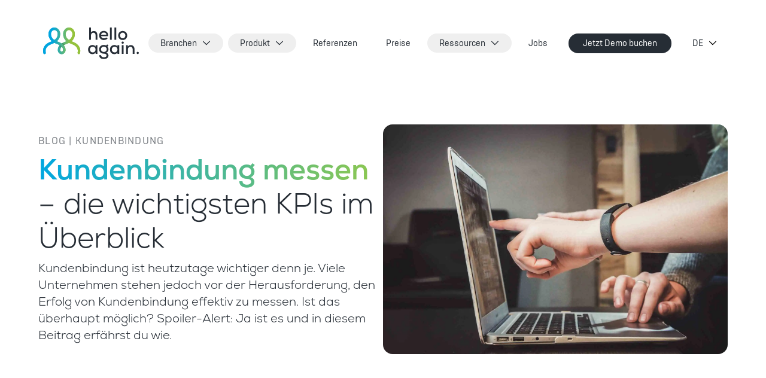

--- FILE ---
content_type: text/html;charset=utf-8
request_url: https://www.helloagain.com/de/ressourcen/blog/kundenbindung/kundenbindung-messen-kpis
body_size: 26582
content:
<!DOCTYPE html><html  lang="de"><head><meta charset="utf-8">
<meta name="viewport" content="width=device-width, initial-scale=1">
<script type="importmap">{"imports":{"#entry":"/_nuxt/DstthUNI.js"}}</script>
<title>Kundenbindung messen - die wichtigsten KPIs im Überblick</title>
<style>*,:after,:before{--tw-border-spacing-x:0;--tw-border-spacing-y:0;--tw-translate-x:0;--tw-translate-y:0;--tw-rotate:0;--tw-skew-x:0;--tw-skew-y:0;--tw-scale-x:1;--tw-scale-y:1;--tw-pan-x: ;--tw-pan-y: ;--tw-pinch-zoom: ;--tw-scroll-snap-strictness:proximity;--tw-gradient-from-position: ;--tw-gradient-via-position: ;--tw-gradient-to-position: ;--tw-ordinal: ;--tw-slashed-zero: ;--tw-numeric-figure: ;--tw-numeric-spacing: ;--tw-numeric-fraction: ;--tw-ring-inset: ;--tw-ring-offset-width:0px;--tw-ring-offset-color:#fff;--tw-ring-color:rgba(0,167,225,.5);--tw-ring-offset-shadow:0 0 #0000;--tw-ring-shadow:0 0 #0000;--tw-shadow:0 0 #0000;--tw-shadow-colored:0 0 #0000;--tw-blur: ;--tw-brightness: ;--tw-contrast: ;--tw-grayscale: ;--tw-hue-rotate: ;--tw-invert: ;--tw-saturate: ;--tw-sepia: ;--tw-drop-shadow: ;--tw-backdrop-blur: ;--tw-backdrop-brightness: ;--tw-backdrop-contrast: ;--tw-backdrop-grayscale: ;--tw-backdrop-hue-rotate: ;--tw-backdrop-invert: ;--tw-backdrop-opacity: ;--tw-backdrop-saturate: ;--tw-backdrop-sepia: ;--tw-contain-size: ;--tw-contain-layout: ;--tw-contain-paint: ;--tw-contain-style: }::backdrop{--tw-border-spacing-x:0;--tw-border-spacing-y:0;--tw-translate-x:0;--tw-translate-y:0;--tw-rotate:0;--tw-skew-x:0;--tw-skew-y:0;--tw-scale-x:1;--tw-scale-y:1;--tw-pan-x: ;--tw-pan-y: ;--tw-pinch-zoom: ;--tw-scroll-snap-strictness:proximity;--tw-gradient-from-position: ;--tw-gradient-via-position: ;--tw-gradient-to-position: ;--tw-ordinal: ;--tw-slashed-zero: ;--tw-numeric-figure: ;--tw-numeric-spacing: ;--tw-numeric-fraction: ;--tw-ring-inset: ;--tw-ring-offset-width:0px;--tw-ring-offset-color:#fff;--tw-ring-color:rgba(0,167,225,.5);--tw-ring-offset-shadow:0 0 #0000;--tw-ring-shadow:0 0 #0000;--tw-shadow:0 0 #0000;--tw-shadow-colored:0 0 #0000;--tw-blur: ;--tw-brightness: ;--tw-contrast: ;--tw-grayscale: ;--tw-hue-rotate: ;--tw-invert: ;--tw-saturate: ;--tw-sepia: ;--tw-drop-shadow: ;--tw-backdrop-blur: ;--tw-backdrop-brightness: ;--tw-backdrop-contrast: ;--tw-backdrop-grayscale: ;--tw-backdrop-hue-rotate: ;--tw-backdrop-invert: ;--tw-backdrop-opacity: ;--tw-backdrop-saturate: ;--tw-backdrop-sepia: ;--tw-contain-size: ;--tw-contain-layout: ;--tw-contain-paint: ;--tw-contain-style: }*,:after,:before{border:0 solid #e6e8eb;box-sizing:border-box}:after,:before{--tw-content:""}:host,html{line-height:1.5;-webkit-text-size-adjust:100%;font-family:ui-sans-serif,system-ui,sans-serif,Apple Color Emoji,Segoe UI Emoji,Segoe UI Symbol,Noto Color Emoji;font-feature-settings:normal;font-variation-settings:normal;-moz-tab-size:4;-o-tab-size:4;tab-size:4;-webkit-tap-highlight-color:transparent}body{line-height:inherit;margin:0}hr{border-top-width:1px;color:inherit;height:0}abbr:where([title]){-webkit-text-decoration:underline dotted;text-decoration:underline dotted}h1,h2,h3,h4,h5,h6{font-size:inherit;font-weight:inherit}a{color:inherit;text-decoration:inherit}b,strong{font-weight:bolder}code,kbd,pre,samp{font-family:ui-monospace,SFMono-Regular,Menlo,Monaco,Consolas,Liberation Mono,Courier New,monospace;font-feature-settings:normal;font-size:1em;font-variation-settings:normal}small{font-size:80%}sub,sup{font-size:75%;line-height:0;position:relative;vertical-align:baseline}sub{bottom:-.25em}sup{top:-.5em}table{border-collapse:collapse;border-color:inherit;text-indent:0}button,input,optgroup,select,textarea{color:inherit;font-family:inherit;font-feature-settings:inherit;font-size:100%;font-variation-settings:inherit;font-weight:inherit;letter-spacing:inherit;line-height:inherit;margin:0;padding:0}button,select{text-transform:none}button,input:where([type=button]),input:where([type=reset]),input:where([type=submit]){-webkit-appearance:button;background-color:transparent;background-image:none}:-moz-focusring{outline:auto}:-moz-ui-invalid{box-shadow:none}progress{vertical-align:baseline}::-webkit-inner-spin-button,::-webkit-outer-spin-button{height:auto}[type=search]{-webkit-appearance:textfield;outline-offset:-2px}::-webkit-search-decoration{-webkit-appearance:none}::-webkit-file-upload-button{-webkit-appearance:button;font:inherit}summary{display:list-item}blockquote,dd,dl,figure,h1,h2,h3,h4,h5,h6,hr,p,pre{margin:0}fieldset{margin:0}fieldset,legend{padding:0}menu,ol,ul{list-style:none;margin:0;padding:0}dialog{padding:0}textarea{resize:vertical}input::-moz-placeholder,textarea::-moz-placeholder{color:#a8abae;opacity:1}input::placeholder,textarea::placeholder{color:#a8abae;opacity:1}[role=button],button{cursor:pointer}:disabled{cursor:default}audio,canvas,embed,iframe,img,object,svg,video{display:block;vertical-align:middle}img,video{height:auto;max-width:100%}[hidden]:where(:not([hidden=until-found])){display:none}.container{margin-left:auto;margin-right:auto;padding-left:1rem;padding-right:1rem;width:100%}@media(min-width:480px){.container{max-width:480px}}@media(min-width:640px){.container{max-width:640px;padding-left:3rem;padding-right:3rem}}@media(min-width:768px){.container{max-width:768px}}@media(min-width:1024px){.container{max-width:1024px;padding-left:4rem;padding-right:4rem}}@media(min-width:1280px){.container{max-width:1280px}}@media(min-width:1536px){.container{max-width:1536px}}@media(min-width:1750px){.container{max-width:1750px}}@media(min-width:2000px){.container{max-width:2000px}}.form-input,.form-multiselect,.form-select,.form-textarea{-webkit-appearance:none;-moz-appearance:none;appearance:none;background-color:#fff;border-color:#6b7280;border-radius:0;border-width:1px;font-size:1rem;line-height:1.5rem;padding:.5rem .75rem;--tw-shadow:0 0 #0000}.form-input:focus,.form-multiselect:focus,.form-select:focus,.form-textarea:focus{outline:2px solid transparent;outline-offset:2px;--tw-ring-inset:var(--tw-empty, );--tw-ring-offset-width:0px;--tw-ring-offset-color:#fff;--tw-ring-color:#2e7cc0;--tw-ring-offset-shadow:var(--tw-ring-inset) 0 0 0 var(--tw-ring-offset-width) var(--tw-ring-offset-color);--tw-ring-shadow:var(--tw-ring-inset) 0 0 0 calc(1px + var(--tw-ring-offset-width)) var(--tw-ring-color);border-color:#2e7cc0;box-shadow:var(--tw-ring-offset-shadow),var(--tw-ring-shadow),var(--tw-shadow)}.form-input::-moz-placeholder,.form-textarea::-moz-placeholder{color:#6b7280;opacity:1}.form-input::placeholder,.form-textarea::placeholder{color:#6b7280;opacity:1}.form-input::-webkit-datetime-edit-fields-wrapper{padding:0}.form-input::-webkit-date-and-time-value{min-height:1.5em;text-align:inherit}.form-input::-webkit-datetime-edit{display:inline-flex}.form-input::-webkit-datetime-edit,.form-input::-webkit-datetime-edit-day-field,.form-input::-webkit-datetime-edit-hour-field,.form-input::-webkit-datetime-edit-meridiem-field,.form-input::-webkit-datetime-edit-millisecond-field,.form-input::-webkit-datetime-edit-minute-field,.form-input::-webkit-datetime-edit-month-field,.form-input::-webkit-datetime-edit-second-field,.form-input::-webkit-datetime-edit-year-field{padding-bottom:0;padding-top:0}.form-select{background-image:url("data:image/svg+xml;charset=utf-8,%3Csvg xmlns='http://www.w3.org/2000/svg' fill='none' viewBox='0 0 20 20'%3E%3Cpath stroke='%236b7280' stroke-linecap='round' stroke-linejoin='round' stroke-width='1.5' d='m6 8 4 4 4-4'/%3E%3C/svg%3E");background-position:right .5rem center;background-repeat:no-repeat;background-size:1.5em 1.5em;padding-right:2.5rem;-webkit-print-color-adjust:exact;print-color-adjust:exact}.form-select:where([size]:not([size="1"])){background-image:none;background-position:0 0;background-repeat:unset;background-size:initial;padding-right:.75rem;-webkit-print-color-adjust:unset;print-color-adjust:unset}.form-checkbox,.form-radio{-webkit-appearance:none;-moz-appearance:none;appearance:none;background-color:#fff;background-origin:border-box;border-color:#6b7280;border-width:1px;color:#2e7cc0;display:inline-block;flex-shrink:0;height:1rem;padding:0;-webkit-print-color-adjust:exact;print-color-adjust:exact;-webkit-user-select:none;-moz-user-select:none;user-select:none;vertical-align:middle;width:1rem;--tw-shadow:0 0 #0000}.form-checkbox{border-radius:0}.form-radio{border-radius:100%}.form-checkbox:focus,.form-radio:focus{outline:2px solid transparent;outline-offset:2px;--tw-ring-inset:var(--tw-empty, );--tw-ring-offset-width:2px;--tw-ring-offset-color:#fff;--tw-ring-color:#2e7cc0;--tw-ring-offset-shadow:var(--tw-ring-inset) 0 0 0 var(--tw-ring-offset-width) var(--tw-ring-offset-color);--tw-ring-shadow:var(--tw-ring-inset) 0 0 0 calc(2px + var(--tw-ring-offset-width)) var(--tw-ring-color);box-shadow:var(--tw-ring-offset-shadow),var(--tw-ring-shadow),var(--tw-shadow)}.form-checkbox:checked,.form-radio:checked{background-color:currentColor;background-position:50%;background-repeat:no-repeat;background-size:100% 100%;border-color:transparent}.form-checkbox:checked{background-image:url("data:image/svg+xml;charset=utf-8,%3Csvg xmlns='http://www.w3.org/2000/svg' fill='%23fff' viewBox='0 0 16 16'%3E%3Cpath d='M12.207 4.793a1 1 0 0 1 0 1.414l-5 5a1 1 0 0 1-1.414 0l-2-2a1 1 0 0 1 1.414-1.414L6.5 9.086l4.293-4.293a1 1 0 0 1 1.414 0'/%3E%3C/svg%3E")}@media(forced-colors:active){.form-checkbox:checked{-webkit-appearance:auto;-moz-appearance:auto;appearance:auto}}.form-radio:checked{background-image:url("data:image/svg+xml;charset=utf-8,%3Csvg xmlns='http://www.w3.org/2000/svg' fill='%23fff' viewBox='0 0 16 16'%3E%3Ccircle cx='8' cy='8' r='3'/%3E%3C/svg%3E")}@media(forced-colors:active){.form-radio:checked{-webkit-appearance:auto;-moz-appearance:auto;appearance:auto}}.form-checkbox:checked:focus,.form-checkbox:checked:hover,.form-radio:checked:focus,.form-radio:checked:hover{background-color:currentColor;border-color:transparent}.form-checkbox:indeterminate{background-color:currentColor;background-image:url("data:image/svg+xml;charset=utf-8,%3Csvg xmlns='http://www.w3.org/2000/svg' fill='none' viewBox='0 0 16 16'%3E%3Cpath stroke='%23fff' stroke-linecap='round' stroke-linejoin='round' stroke-width='2' d='M4 8h8'/%3E%3C/svg%3E");background-position:50%;background-repeat:no-repeat;background-size:100% 100%;border-color:transparent}@media(forced-colors:active){.form-checkbox:indeterminate{-webkit-appearance:auto;-moz-appearance:auto;appearance:auto}}.form-checkbox:indeterminate:focus,.form-checkbox:indeterminate:hover{background-color:currentColor;border-color:transparent}.pointer-events-none{pointer-events:none}.static{position:static}.fixed{position:fixed}.absolute{position:absolute}.relative{position:relative}.inset-0{inset:0}.-inset-x-4{left:-1rem;right:-1rem}.-inset-y-1{bottom:-.25rem;top:-.25rem}.inset-x-0{left:0;right:0}.inset-x-20{left:5rem;right:5rem}.bottom-0{bottom:0}.left-0{left:0}.left-6{left:1.5rem}.right-0{right:0}.top-0{top:0}.top-6{top:1.5rem}.z-0{z-index:0}.z-10{z-index:10}.z-20{z-index:20}.z-50{z-index:50}.col-span-1{grid-column:span 1/span 1}.-m-4{margin:-1rem}.m-2{margin:.5rem}.m-4{margin:1rem}.m-auto{margin:auto}.-mx-2{margin-left:-.5rem;margin-right:-.5rem}.-my-1{margin-bottom:-.25rem;margin-top:-.25rem}.-my-24{margin-bottom:-6rem;margin-top:-6rem}.mx-2{margin-left:.5rem;margin-right:.5rem}.mx-4{margin-left:1rem;margin-right:1rem}.mx-auto{margin-left:auto;margin-right:auto}.my-3{margin-bottom:.75rem;margin-top:.75rem}.my-5{margin-bottom:1.25rem;margin-top:1.25rem}.my-6{margin-bottom:1.5rem;margin-top:1.5rem}.my-8{margin-bottom:2rem;margin-top:2rem}.my-auto{margin-bottom:auto;margin-top:auto}.-mb-px{margin-bottom:-1px}.-ml-2{margin-left:-.5rem}.-ml-8{margin-left:-2rem}.-mt-0\.5{margin-top:-.125rem}.-mt-1{margin-top:-.25rem}.-mt-1\.5{margin-top:-.375rem}.mb-1{margin-bottom:.25rem}.mb-10{margin-bottom:2.5rem}.mb-12{margin-bottom:3rem}.mb-2{margin-bottom:.5rem}.mb-3{margin-bottom:.75rem}.mb-4{margin-bottom:1rem}.mb-6{margin-bottom:1.5rem}.ml-1{margin-left:.25rem}.ml-2{margin-left:.5rem}.ml-4{margin-left:1rem}.ml-5{margin-left:1.25rem}.ml-auto{margin-left:auto}.mt-0{margin-top:0}.mt-0\.5{margin-top:.125rem}.mt-1{margin-top:.25rem}.mt-10{margin-top:2.5rem}.mt-12{margin-top:3rem}.mt-16{margin-top:4rem}.mt-2{margin-top:.5rem}.mt-20{margin-top:5rem}.mt-24{margin-top:6rem}.mt-3{margin-top:.75rem}.mt-32{margin-top:8rem}.mt-4{margin-top:1rem}.mt-6{margin-top:1.5rem}.mt-8{margin-top:2rem}.mt-auto{margin-top:auto}.block{display:block}.inline-block{display:inline-block}.flex{display:flex}.inline-flex{display:inline-flex}.table{display:table}.table-cell{display:table-cell}.grid{display:grid}.hidden{display:none}.aspect-16\/10{aspect-ratio:16/10}.aspect-\[10\/16\]{aspect-ratio:10/16}.aspect-\[12\/10\]{aspect-ratio:12/10}.aspect-\[2\/1\]{aspect-ratio:2/1}.aspect-auto{aspect-ratio:auto}.aspect-square{aspect-ratio:1/1}.aspect-video{aspect-ratio:16/9}.h-1{height:.25rem}.h-10{height:2.5rem}.h-12{height:3rem}.h-14{height:3.5rem}.h-16{height:4rem}.h-20{height:5rem}.h-28{height:7rem}.h-32{height:8rem}.h-4{height:1rem}.h-40{height:10rem}.h-44{height:11rem}.h-5{height:1.25rem}.h-52{height:13rem}.h-6{height:1.5rem}.h-60{height:15rem}.h-8{height:2rem}.h-96{height:24rem}.h-full{height:100%}.h-max{height:-moz-max-content;height:max-content}.h-px{height:1px}.h-screen{height:100vh}.max-h-\[25rem\]{max-height:25rem}.max-h-\[30rem\]{max-height:30rem}.max-h-\[38rem\]{max-height:38rem}.max-h-full{max-height:100%}.max-h-none{max-height:none}.min-h-\[20rem\]{min-height:20rem}.min-h-full{min-height:100%}.min-h-screen{min-height:100vh}.w-1\/2{width:50%}.w-1\/3{width:33.333333%}.w-10{width:2.5rem}.w-11{width:2.75rem}.w-12{width:3rem}.w-14{width:3.5rem}.w-16{width:4rem}.w-2\/3{width:66.666667%}.w-24{width:6rem}.w-28{width:7rem}.w-36{width:9rem}.w-4{width:1rem}.w-44{width:11rem}.w-5{width:1.25rem}.w-56{width:14rem}.w-6{width:1.5rem}.w-8{width:2rem}.w-80{width:20rem}.w-\[14\.5rem\]{width:14.5rem}.w-\[18rem\]{width:18rem}.w-\[5\.5rem\]{width:5.5rem}.w-full{width:100%}.w-max{width:-moz-max-content;width:max-content}.min-w-0{min-width:0}.min-w-\[20rem\]{min-width:20rem}.max-w-2xl{max-width:42rem}.max-w-3xl{max-width:48rem}.max-w-6xl{max-width:72rem}.max-w-\[27rem\]{max-width:27rem}.max-w-fit{max-width:-moz-fit-content;max-width:fit-content}.max-w-full{max-width:100%}.max-w-lg{max-width:32rem}.max-w-md{max-width:28rem}.max-w-screen-lg{max-width:1024px}.max-w-xl{max-width:36rem}.max-w-xs{max-width:20rem}.flex-1{flex:1 1 0%}.flex-shrink-0,.shrink-0{flex-shrink:0}.grow{flex-grow:1}.border-separate{border-collapse:separate}.border-spacing-x-4{--tw-border-spacing-x:1rem}.border-spacing-x-4,.border-spacing-y-3{border-spacing:var(--tw-border-spacing-x) var(--tw-border-spacing-y)}.border-spacing-y-3{--tw-border-spacing-y:.75rem}.-translate-x-32{--tw-translate-x:-8rem}.-translate-x-32,.-translate-y-1\.5{transform:translate(var(--tw-translate-x),var(--tw-translate-y)) rotate(var(--tw-rotate)) skew(var(--tw-skew-x)) skewY(var(--tw-skew-y)) scaleX(var(--tw-scale-x)) scaleY(var(--tw-scale-y))}.-translate-y-1\.5{--tw-translate-y:-.375rem}.-translate-y-full{--tw-translate-y:-100%}.-translate-y-full,.translate-x-0{transform:translate(var(--tw-translate-x),var(--tw-translate-y)) rotate(var(--tw-rotate)) skew(var(--tw-skew-x)) skewY(var(--tw-skew-y)) scaleX(var(--tw-scale-x)) scaleY(var(--tw-scale-y))}.translate-x-0{--tw-translate-x:0px}.translate-x-5{--tw-translate-x:1.25rem}.translate-x-5,.translate-y-full{transform:translate(var(--tw-translate-x),var(--tw-translate-y)) rotate(var(--tw-rotate)) skew(var(--tw-skew-x)) skewY(var(--tw-skew-y)) scaleX(var(--tw-scale-x)) scaleY(var(--tw-scale-y))}.translate-y-full{--tw-translate-y:100%}.translate-y-px{--tw-translate-y:1px}.rotate-90,.translate-y-px{transform:translate(var(--tw-translate-x),var(--tw-translate-y)) rotate(var(--tw-rotate)) skew(var(--tw-skew-x)) skewY(var(--tw-skew-y)) scaleX(var(--tw-scale-x)) scaleY(var(--tw-scale-y))}.rotate-90{--tw-rotate:90deg}.transform{transform:translate(var(--tw-translate-x),var(--tw-translate-y)) rotate(var(--tw-rotate)) skew(var(--tw-skew-x)) skewY(var(--tw-skew-y)) scaleX(var(--tw-scale-x)) scaleY(var(--tw-scale-y))}.cursor-default{cursor:default}.cursor-not-allowed{cursor:not-allowed}.cursor-pointer{cursor:pointer}.scroll-m-28{scroll-margin:7rem}.grid-cols-1{grid-template-columns:repeat(1,minmax(0,1fr))}.grid-cols-2{grid-template-columns:repeat(2,minmax(0,1fr))}.grid-cols-3{grid-template-columns:repeat(3,minmax(0,1fr))}.grid-cols-4{grid-template-columns:repeat(4,minmax(0,1fr))}.flex-row-reverse{flex-direction:row-reverse}.flex-col{flex-direction:column}.flex-col-reverse{flex-direction:column-reverse}.flex-wrap{flex-wrap:wrap}.content-start{align-content:flex-start}.items-start{align-items:flex-start}.items-center{align-items:center}.items-baseline{align-items:baseline}.items-stretch{align-items:stretch}.justify-start{justify-content:flex-start}.justify-end{justify-content:flex-end}.justify-center{justify-content:center}.justify-between{justify-content:space-between}.justify-stretch{justify-content:stretch}.gap-1{gap:.25rem}.gap-10{gap:2.5rem}.gap-12{gap:3rem}.gap-16{gap:4rem}.gap-2{gap:.5rem}.gap-3{gap:.75rem}.gap-4{gap:1rem}.gap-5{gap:1.25rem}.gap-6{gap:1.5rem}.gap-8{gap:2rem}.gap-x-10{-moz-column-gap:2.5rem;column-gap:2.5rem}.gap-x-16{-moz-column-gap:4rem;column-gap:4rem}.gap-x-2{-moz-column-gap:.5rem;column-gap:.5rem}.gap-x-4{-moz-column-gap:1rem;column-gap:1rem}.gap-x-6{-moz-column-gap:1.5rem;column-gap:1.5rem}.gap-x-8{-moz-column-gap:2rem;column-gap:2rem}.gap-y-1{row-gap:.25rem}.gap-y-10{row-gap:2.5rem}.gap-y-2{row-gap:.5rem}.gap-y-4{row-gap:1rem}.gap-y-6{row-gap:1.5rem}.gap-y-8{row-gap:2rem}.space-x-2>:not([hidden])~:not([hidden]){--tw-space-x-reverse:0;margin-left:calc(.5rem*(1 - var(--tw-space-x-reverse)));margin-right:calc(.5rem*var(--tw-space-x-reverse))}.space-x-3>:not([hidden])~:not([hidden]){--tw-space-x-reverse:0;margin-left:calc(.75rem*(1 - var(--tw-space-x-reverse)));margin-right:calc(.75rem*var(--tw-space-x-reverse))}.space-x-4>:not([hidden])~:not([hidden]){--tw-space-x-reverse:0;margin-left:calc(1rem*(1 - var(--tw-space-x-reverse)));margin-right:calc(1rem*var(--tw-space-x-reverse))}.space-x-5>:not([hidden])~:not([hidden]){--tw-space-x-reverse:0;margin-left:calc(1.25rem*(1 - var(--tw-space-x-reverse)));margin-right:calc(1.25rem*var(--tw-space-x-reverse))}.space-x-8>:not([hidden])~:not([hidden]){--tw-space-x-reverse:0;margin-left:calc(2rem*(1 - var(--tw-space-x-reverse)));margin-right:calc(2rem*var(--tw-space-x-reverse))}.space-y-10>:not([hidden])~:not([hidden]){--tw-space-y-reverse:0;margin-bottom:calc(2.5rem*var(--tw-space-y-reverse));margin-top:calc(2.5rem*(1 - var(--tw-space-y-reverse)))}.space-y-12>:not([hidden])~:not([hidden]){--tw-space-y-reverse:0;margin-bottom:calc(3rem*var(--tw-space-y-reverse));margin-top:calc(3rem*(1 - var(--tw-space-y-reverse)))}.space-y-2>:not([hidden])~:not([hidden]){--tw-space-y-reverse:0;margin-bottom:calc(.5rem*var(--tw-space-y-reverse));margin-top:calc(.5rem*(1 - var(--tw-space-y-reverse)))}.space-y-24>:not([hidden])~:not([hidden]){--tw-space-y-reverse:0;margin-bottom:calc(6rem*var(--tw-space-y-reverse));margin-top:calc(6rem*(1 - var(--tw-space-y-reverse)))}.space-y-4>:not([hidden])~:not([hidden]){--tw-space-y-reverse:0;margin-bottom:calc(1rem*var(--tw-space-y-reverse));margin-top:calc(1rem*(1 - var(--tw-space-y-reverse)))}.divide-y-2>:not([hidden])~:not([hidden]){--tw-divide-y-reverse:0;border-bottom-width:calc(2px*var(--tw-divide-y-reverse));border-top-width:calc(2px*(1 - var(--tw-divide-y-reverse)))}.self-end{align-self:flex-end}.overflow-auto{overflow:auto}.overflow-hidden{overflow:hidden}.overflow-x-auto{overflow-x:auto}.overflow-y-auto{overflow-y:auto}.overflow-x-hidden{overflow-x:hidden}.overflow-y-hidden{overflow-y:hidden}.truncate{overflow:hidden;text-overflow:ellipsis;white-space:nowrap}.hyphens-auto{-webkit-hyphens:auto;hyphens:auto}.whitespace-nowrap{white-space:nowrap}.break-words{overflow-wrap:break-word}.rounded{border-radius:.25rem}.rounded-2xl{border-radius:1rem}.rounded-3xl{border-radius:1.5rem}.rounded-4xl{border-radius:2rem}.rounded-full{border-radius:9999px}.rounded-lg{border-radius:.5rem}.rounded-md{border-radius:.375rem}.rounded-xl{border-radius:.75rem}.rounded-tr-media{border-top-right-radius:7rem}.rounded-tr-small{border-top-right-radius:4rem}.border{border-width:1px}.border-2{border-width:2px}.border-b{border-bottom-width:1px}.border-current{border-color:currentColor}.border-gray-400{--tw-border-opacity:1;border-color:rgb(168 171 174/var(--tw-border-opacity,1))}.border-gray-700{--tw-border-opacity:1;border-color:rgb(81 87 93/var(--tw-border-opacity,1))}.border-gray-800{--tw-border-opacity:1;border-color:rgb(38 45 53/var(--tw-border-opacity,1))}.border-green-500{--tw-border-opacity:1;border-color:rgb(139 199 83/var(--tw-border-opacity,1))}.border-transparent{border-color:transparent}.border-turquoise-500{--tw-border-opacity:1;border-color:rgb(89 175 165/var(--tw-border-opacity,1))}.border-turquoiseblue-500{--tw-border-opacity:1;border-color:rgb(54 177 189/var(--tw-border-opacity,1))}.border-turquoisegreen-500{--tw-border-opacity:1;border-color:rgb(0 198 149/var(--tw-border-opacity,1))}.border-white{--tw-border-opacity:1;border-color:rgb(255 255 255/var(--tw-border-opacity,1))}.bg-blue-100{--tw-bg-opacity:1;background-color:rgb(204 237 249/var(--tw-bg-opacity,1))}.bg-blue-50{--tw-bg-opacity:1;background-color:rgb(229 246 252/var(--tw-bg-opacity,1))}.bg-blue-500{--tw-bg-opacity:1;background-color:rgb(0 167 225/var(--tw-bg-opacity,1))}.bg-current{background-color:currentColor}.bg-gray-100{--tw-bg-opacity:1;background-color:rgb(245 246 247/var(--tw-bg-opacity,1))}.bg-gray-200{--tw-bg-opacity:1;background-color:rgb(230 232 235/var(--tw-bg-opacity,1))}.bg-gray-400{--tw-bg-opacity:1;background-color:rgb(168 171 174/var(--tw-bg-opacity,1))}.bg-gray-600{--tw-bg-opacity:1;background-color:rgb(125 129 134/var(--tw-bg-opacity,1))}.bg-gray-600\/30{background-color:#7d82874d}.bg-gray-800{--tw-bg-opacity:1;background-color:rgb(38 45 53/var(--tw-bg-opacity,1))}.bg-green-100{--tw-bg-opacity:1;background-color:rgb(209 233 186/var(--tw-bg-opacity,1))}.bg-green-500{--tw-bg-opacity:1;background-color:rgb(139 199 83/var(--tw-bg-opacity,1))}.bg-transparent{background-color:transparent}.bg-turquoise-500{--tw-bg-opacity:1;background-color:rgb(89 175 165/var(--tw-bg-opacity,1))}.bg-turquoiseblue-500{--tw-bg-opacity:1;background-color:rgb(54 177 189/var(--tw-bg-opacity,1))}.bg-turquoisegreen-500{--tw-bg-opacity:1;background-color:rgb(0 198 149/var(--tw-bg-opacity,1))}.bg-white{--tw-bg-opacity:1;background-color:rgb(255 255 255/var(--tw-bg-opacity,1))}.bg-gradient-to-l{background-image:linear-gradient(to left,var(--tw-gradient-stops))}.bg-gradient-to-r{background-image:linear-gradient(to right,var(--tw-gradient-stops))}.bg-gradient-to-t{background-image:linear-gradient(to top,var(--tw-gradient-stops))}.from-blue-500{--tw-gradient-from:#00a7e1 var(--tw-gradient-from-position);--tw-gradient-to:rgba(0,167,225,0) var(--tw-gradient-to-position);--tw-gradient-stops:var(--tw-gradient-from),var(--tw-gradient-to)}.from-gray-100{--tw-gradient-from:#f5f6f7 var(--tw-gradient-from-position);--tw-gradient-to:rgba(245,246,247,0) var(--tw-gradient-to-position);--tw-gradient-stops:var(--tw-gradient-from),var(--tw-gradient-to)}.from-gray-800{--tw-gradient-from:#262d35 var(--tw-gradient-from-position);--tw-gradient-to:rgba(38,45,53,0) var(--tw-gradient-to-position);--tw-gradient-stops:var(--tw-gradient-from),var(--tw-gradient-to)}.from-transparent{--tw-gradient-from:transparent var(--tw-gradient-from-position);--tw-gradient-to:transparent var(--tw-gradient-to-position);--tw-gradient-stops:var(--tw-gradient-from),var(--tw-gradient-to)}.from-white{--tw-gradient-from:#fff var(--tw-gradient-from-position);--tw-gradient-to:hsla(0,0%,100%,0) var(--tw-gradient-to-position);--tw-gradient-stops:var(--tw-gradient-from),var(--tw-gradient-to)}.to-blue-600{--tw-gradient-to:#2e7cc0 var(--tw-gradient-to-position)}.to-gray-100{--tw-gradient-to:#f5f6f7 var(--tw-gradient-to-position)}.to-gray-800{--tw-gradient-to:#262d35 var(--tw-gradient-to-position)}.to-green-500{--tw-gradient-to:#8bc753 var(--tw-gradient-to-position)}.to-white{--tw-gradient-to:#fff var(--tw-gradient-to-position)}.bg-cover{background-size:cover}.bg-bottom{background-position:bottom}.bg-no-repeat{background-repeat:no-repeat}.fill-current{fill:currentColor}.object-contain{-o-object-fit:contain;object-fit:contain}.object-cover{-o-object-fit:cover;object-fit:cover}.object-center{-o-object-position:center;object-position:center}.object-right{-o-object-position:right;object-position:right}.p-1{padding:.25rem}.p-2{padding:.5rem}.p-3{padding:.75rem}.p-4{padding:1rem}.p-5{padding:1.25rem}.p-6{padding:1.5rem}.p-8{padding:2rem}.px-10{padding-left:2.5rem;padding-right:2.5rem}.px-16{padding-left:4rem;padding-right:4rem}.px-2{padding-left:.5rem;padding-right:.5rem}.px-4{padding-left:1rem;padding-right:1rem}.px-5{padding-left:1.25rem;padding-right:1.25rem}.px-6{padding-left:1.5rem;padding-right:1.5rem}.px-8{padding-left:2rem;padding-right:2rem}.py-1{padding-bottom:.25rem;padding-top:.25rem}.py-1\.5{padding-bottom:.375rem;padding-top:.375rem}.py-10{padding-bottom:2.5rem;padding-top:2.5rem}.py-12{padding-bottom:3rem;padding-top:3rem}.py-16{padding-bottom:4rem;padding-top:4rem}.py-2{padding-bottom:.5rem;padding-top:.5rem}.py-3{padding-bottom:.75rem;padding-top:.75rem}.py-4{padding-bottom:1rem;padding-top:1rem}.py-6{padding-bottom:1.5rem;padding-top:1.5rem}.py-8{padding-bottom:2rem;padding-top:2rem}.pb-10{padding-bottom:2.5rem}.pb-20{padding-bottom:5rem}.pb-36{padding-bottom:9rem}.pb-4{padding-bottom:1rem}.pb-6{padding-bottom:1.5rem}.pb-8{padding-bottom:2rem}.pl-2{padding-left:.5rem}.pl-20{padding-left:5rem}.pr-1{padding-right:.25rem}.pt-0{padding-top:0}.pt-0\.5{padding-top:.125rem}.pt-12{padding-top:3rem}.pt-2{padding-top:.5rem}.pt-4{padding-top:1rem}.pt-5{padding-top:1.25rem}.pt-6{padding-top:1.5rem}.pt-8{padding-top:2rem}.text-left{text-align:left}.text-center{text-align:center}.text-start{text-align:start}.align-middle{vertical-align:middle}.font-brutal{font-family:BrutalType,sans-serif}.font-nexa{font-family:Nexa,sans-serif}.text-6xl{font-size:3.5rem;line-height:1.2}.text-base{font-size:1rem;line-height:1.4}.text-lg{font-size:1.125rem;line-height:1.4}.text-xs{font-size:.75rem;line-height:1.4}.font-bold{font-weight:700}.font-light{font-weight:300}.text-blue-100{--tw-text-opacity:1;color:rgb(204 237 249/var(--tw-text-opacity,1))}.text-blue-200{--tw-text-opacity:1;color:rgb(153 220 243/var(--tw-text-opacity,1))}.text-blue-300{--tw-text-opacity:1;color:rgb(102 202 237/var(--tw-text-opacity,1))}.text-blue-400{--tw-text-opacity:1;color:rgb(51 185 231/var(--tw-text-opacity,1))}.text-blue-50{--tw-text-opacity:1;color:rgb(229 246 252/var(--tw-text-opacity,1))}.text-blue-500{--tw-text-opacity:1;color:rgb(0 167 225/var(--tw-text-opacity,1))}.text-blue-600{--tw-text-opacity:1;color:rgb(46 124 192/var(--tw-text-opacity,1))}.text-error-100{--tw-text-opacity:1;color:rgb(248 235 230/var(--tw-text-opacity,1))}.text-error-500{--tw-text-opacity:1;color:rgb(203 72 78/var(--tw-text-opacity,1))}.text-gray-100{--tw-text-opacity:1;color:rgb(245 246 247/var(--tw-text-opacity,1))}.text-gray-200{--tw-text-opacity:1;color:rgb(230 232 235/var(--tw-text-opacity,1))}.text-gray-300{--tw-text-opacity:1;color:rgb(212 213 215/var(--tw-text-opacity,1))}.text-gray-400{--tw-text-opacity:1;color:rgb(168 171 174/var(--tw-text-opacity,1))}.text-gray-600{--tw-text-opacity:1;color:rgb(125 129 134/var(--tw-text-opacity,1))}.text-gray-700{--tw-text-opacity:1;color:rgb(81 87 93/var(--tw-text-opacity,1))}.text-gray-800{--tw-text-opacity:1;color:rgb(38 45 53/var(--tw-text-opacity,1))}.text-green-100{--tw-text-opacity:1;color:rgb(209 233 186/var(--tw-text-opacity,1))}.text-green-200{--tw-text-opacity:1;color:rgb(185 221 152/var(--tw-text-opacity,1))}.text-green-300{--tw-text-opacity:1;color:rgb(162 210 117/var(--tw-text-opacity,1))}.text-green-50{--tw-text-opacity:1;color:rgb(232 244 221/var(--tw-text-opacity,1))}.text-green-500{--tw-text-opacity:1;color:rgb(139 199 83/var(--tw-text-opacity,1))}.text-success-500{--tw-text-opacity:1;color:rgb(144 188 96/var(--tw-text-opacity,1))}.text-turquoise-50{--tw-text-opacity:1;color:rgb(215 239 242/var(--tw-text-opacity,1))}.text-turquoise-500{--tw-text-opacity:1;color:rgb(89 175 165/var(--tw-text-opacity,1))}.text-turquoiseblue-50{--tw-text-opacity:1;color:rgb(215 239 242/var(--tw-text-opacity,1))}.text-turquoiseblue-500{--tw-text-opacity:1;color:rgb(54 177 189/var(--tw-text-opacity,1))}.text-turquoisegreen-50{--tw-text-opacity:1;color:rgb(204 244 234/var(--tw-text-opacity,1))}.text-turquoisegreen-500{--tw-text-opacity:1;color:rgb(0 198 149/var(--tw-text-opacity,1))}.text-warning-500{--tw-text-opacity:1;color:rgb(243 213 89/var(--tw-text-opacity,1))}.text-white{--tw-text-opacity:1;color:rgb(255 255 255/var(--tw-text-opacity,1))}.opacity-0{opacity:0}.opacity-100{opacity:1}.opacity-20{opacity:.2}.opacity-75{opacity:.75}.shadow-banner{--tw-shadow:0px 2px 24px 0px rgba(0,0,0,.12);--tw-shadow-colored:0px 2px 24px 0px var(--tw-shadow-color)}.shadow-banner,.shadow-main{box-shadow:var(--tw-ring-offset-shadow,0 0 #0000),var(--tw-ring-shadow,0 0 #0000),var(--tw-shadow)}.shadow-main{--tw-shadow:0px 0px 13px -7px rgba(59,59,58,.4);--tw-shadow-colored:0px 0px 13px -7px var(--tw-shadow-color)}.outline{outline-style:solid}.ring-0{--tw-ring-offset-shadow:var(--tw-ring-inset) 0 0 0 var(--tw-ring-offset-width) var(--tw-ring-offset-color);--tw-ring-shadow:var(--tw-ring-inset) 0 0 0 calc(var(--tw-ring-offset-width)) var(--tw-ring-color);box-shadow:var(--tw-ring-offset-shadow),var(--tw-ring-shadow),var(--tw-shadow,0 0 #0000)}.blur{--tw-blur:blur(8px)}.blur,.blur-3xl{filter:var(--tw-blur) var(--tw-brightness) var(--tw-contrast) var(--tw-grayscale) var(--tw-hue-rotate) var(--tw-invert) var(--tw-saturate) var(--tw-sepia) var(--tw-drop-shadow)}.blur-3xl{--tw-blur:blur(64px)}.grayscale{--tw-grayscale:grayscale(100%)}.grayscale,.grayscale-0{filter:var(--tw-blur) var(--tw-brightness) var(--tw-contrast) var(--tw-grayscale) var(--tw-hue-rotate) var(--tw-invert) var(--tw-saturate) var(--tw-sepia) var(--tw-drop-shadow)}.grayscale-0{--tw-grayscale:grayscale(0)}.filter{filter:var(--tw-blur) var(--tw-brightness) var(--tw-contrast) var(--tw-grayscale) var(--tw-hue-rotate) var(--tw-invert) var(--tw-saturate) var(--tw-sepia) var(--tw-drop-shadow)}.backdrop-blur-md{--tw-backdrop-blur:blur(12px);-webkit-backdrop-filter:var(--tw-backdrop-blur) var(--tw-backdrop-brightness) var(--tw-backdrop-contrast) var(--tw-backdrop-grayscale) var(--tw-backdrop-hue-rotate) var(--tw-backdrop-invert) var(--tw-backdrop-opacity) var(--tw-backdrop-saturate) var(--tw-backdrop-sepia);backdrop-filter:var(--tw-backdrop-blur) var(--tw-backdrop-brightness) var(--tw-backdrop-contrast) var(--tw-backdrop-grayscale) var(--tw-backdrop-hue-rotate) var(--tw-backdrop-invert) var(--tw-backdrop-opacity) var(--tw-backdrop-saturate) var(--tw-backdrop-sepia)}.transition{transition-duration:.15s;transition-property:color,background-color,border-color,text-decoration-color,fill,stroke,opacity,box-shadow,transform,filter,backdrop-filter;transition-timing-function:cubic-bezier(.4,0,.2,1)}.transition-all{transition-duration:.15s;transition-property:all;transition-timing-function:cubic-bezier(.4,0,.2,1)}.transition-colors{transition-duration:.15s;transition-property:color,background-color,border-color,text-decoration-color,fill,stroke;transition-timing-function:cubic-bezier(.4,0,.2,1)}.transition-opacity{transition-duration:.15s;transition-property:opacity;transition-timing-function:cubic-bezier(.4,0,.2,1)}.transition-transform{transition-property:transform;transition-timing-function:cubic-bezier(.4,0,.2,1)}.duration-150,.transition-transform{transition-duration:.15s}.duration-200{transition-duration:.2s}.duration-300{transition-duration:.3s}.duration-500{transition-duration:.5s}.ease-in-out{transition-timing-function:cubic-bezier(.4,0,.2,1)}.ease-out{transition-timing-function:cubic-bezier(0,0,.2,1)}.break-words{-webkit-hyphens:auto;hyphens:auto;word-break:break-word}.hover\:border-gray-200:hover{--tw-border-opacity:1;border-color:rgb(230 232 235/var(--tw-border-opacity,1))}.hover\:border-gray-600:hover{--tw-border-opacity:1;border-color:rgb(125 129 134/var(--tw-border-opacity,1))}.hover\:border-green-500\/80:hover{border-color:#8bc753cc}.hover\:border-turquoise-500\/80:hover{border-color:#59afa5cc}.hover\:border-turquoiseblue-500\/80:hover{border-color:#36b1bdcc}.hover\:border-turquoisegreen-500\/80:hover{border-color:#00c695cc}.hover\:bg-blue-50:hover{--tw-bg-opacity:1;background-color:rgb(229 246 252/var(--tw-bg-opacity,1))}.hover\:bg-blue-600:hover{--tw-bg-opacity:1;background-color:rgb(46 124 192/var(--tw-bg-opacity,1))}.hover\:bg-gray-100:hover{--tw-bg-opacity:1;background-color:rgb(245 246 247/var(--tw-bg-opacity,1))}.hover\:bg-gray-200:hover{--tw-bg-opacity:1;background-color:rgb(230 232 235/var(--tw-bg-opacity,1))}.hover\:bg-gray-700:hover{--tw-bg-opacity:1;background-color:rgb(81 87 93/var(--tw-bg-opacity,1))}.hover\:bg-green-500\/80:hover{background-color:#8bc753cc}.hover\:bg-turquoise-500\/80:hover{background-color:#59afa5cc}.hover\:bg-turquoiseblue-500\/80:hover{background-color:#36b1bdcc}.hover\:bg-turquoisegreen-500\/80:hover{background-color:#00c695cc}.hover\:bg-white:hover{--tw-bg-opacity:1;background-color:rgb(255 255 255/var(--tw-bg-opacity,1))}.hover\:text-blue-100:hover{--tw-text-opacity:1;color:rgb(204 237 249/var(--tw-text-opacity,1))}.hover\:text-gray-200:hover{--tw-text-opacity:1;color:rgb(230 232 235/var(--tw-text-opacity,1))}.hover\:text-gray-600:hover{--tw-text-opacity:1;color:rgb(125 129 134/var(--tw-text-opacity,1))}.focus\:outline-none:focus{outline:2px solid transparent;outline-offset:2px}.focus\:ring-2:focus{--tw-ring-offset-shadow:var(--tw-ring-inset) 0 0 0 var(--tw-ring-offset-width) var(--tw-ring-offset-color);--tw-ring-shadow:var(--tw-ring-inset) 0 0 0 calc(2px + var(--tw-ring-offset-width)) var(--tw-ring-color);box-shadow:var(--tw-ring-offset-shadow),var(--tw-ring-shadow),var(--tw-shadow,0 0 #0000)}.focus\:ring-blue-500:focus{--tw-ring-opacity:1;--tw-ring-color:rgb(0 167 225/var(--tw-ring-opacity,1))}.focus\:ring-offset-2:focus{--tw-ring-offset-width:2px}.active\:bg-gray-300:active{--tw-bg-opacity:1;background-color:rgb(212 213 215/var(--tw-bg-opacity,1))}.active\:bg-gray-800:active{--tw-bg-opacity:1;background-color:rgb(38 45 53/var(--tw-bg-opacity,1))}.group:hover .group-hover\:-translate-y-\[5\%\]{--tw-translate-y:-5%}.group:hover .group-hover\:-translate-y-\[5\%\],.group:hover .group-hover\:scale-110{transform:translate(var(--tw-translate-x),var(--tw-translate-y)) rotate(var(--tw-rotate)) skew(var(--tw-skew-x)) skewY(var(--tw-skew-y)) scaleX(var(--tw-scale-x)) scaleY(var(--tw-scale-y))}.group:hover .group-hover\:scale-110{--tw-scale-x:1.1;--tw-scale-y:1.1}.group:hover .group-hover\:border-gray-600{--tw-border-opacity:1;border-color:rgb(125 129 134/var(--tw-border-opacity,1))}.group:hover .group-hover\:opacity-100{opacity:1}.group:hover .group-hover\:grayscale-0{--tw-grayscale:grayscale(0);filter:var(--tw-blur) var(--tw-brightness) var(--tw-contrast) var(--tw-grayscale) var(--tw-hue-rotate) var(--tw-invert) var(--tw-saturate) var(--tw-sepia) var(--tw-drop-shadow)}@media(min-width:480px){.xs\:grid-cols-2{grid-template-columns:repeat(2,minmax(0,1fr))}}@media(min-width:640px){.sm\:bottom-0{bottom:0}.sm\:right-0{right:0}.sm\:-my-32{margin-bottom:-8rem;margin-top:-8rem}.sm\:mt-0{margin-top:0}.sm\:mt-10{margin-top:2.5rem}.sm\:mt-32{margin-top:8rem}.sm\:block{display:block}.sm\:grid{display:grid}.sm\:hidden{display:none}.sm\:h-32{height:8rem}.sm\:w-\[25rem\]{width:25rem}.sm\:w-\[8\.5rem\]{width:8.5rem}.sm\:w-auto{width:auto}.sm\:max-w-none{max-width:none}.sm\:grid-cols-2{grid-template-columns:repeat(2,minmax(0,1fr))}.sm\:flex-row{flex-direction:row}.sm\:flex-row-reverse{flex-direction:row-reverse}.sm\:items-start{align-items:flex-start}.sm\:items-center{align-items:center}.sm\:justify-end{justify-content:flex-end}.sm\:justify-between{justify-content:space-between}.sm\:gap-4{gap:1rem}.sm\:gap-y-0{row-gap:0}.sm\:gap-y-24{row-gap:6rem}.sm\:space-y-32>:not([hidden])~:not([hidden]){--tw-space-y-reverse:0;margin-bottom:calc(8rem*var(--tw-space-y-reverse));margin-top:calc(8rem*(1 - var(--tw-space-y-reverse)))}.sm\:whitespace-pre{white-space:pre}.sm\:p-10{padding:2.5rem}.sm\:p-16{padding:4rem}.sm\:py-2{padding-bottom:.5rem;padding-top:.5rem}.sm\:pb-32{padding-bottom:8rem}.sm\:text-left{text-align:left}}@media(min-width:768px){.md\:-ml-6{margin-left:-1.5rem}.md\:-ml-8{margin-left:-2rem}.md\:-mt-1\.5{margin-top:-.375rem}.md\:mt-20{margin-top:5rem}.md\:block{display:block}.md\:hidden{display:none}.md\:h-16{height:4rem}.md\:h-52{height:13rem}.md\:w-1\/2{width:50%}.md\:w-40{width:10rem}.md\:w-\[17rem\]{width:17rem}.md\:w-auto{width:auto}.md\:max-w-xs{max-width:20rem}.md\:grid-cols-2{grid-template-columns:repeat(2,minmax(0,1fr))}.md\:grid-cols-3{grid-template-columns:repeat(3,minmax(0,1fr))}.md\:flex-row{flex-direction:row}.md\:flex-row-reverse{flex-direction:row-reverse}.md\:flex-wrap{flex-wrap:wrap}.md\:items-start{align-items:flex-start}.md\:justify-start{justify-content:flex-start}.md\:justify-center{justify-content:center}.md\:justify-between{justify-content:space-between}.md\:gap-12{gap:3rem}.md\:gap-14{gap:3.5rem}.md\:break-normal{overflow-wrap:normal;word-break:normal}.md\:object-right{-o-object-position:right;object-position:right}.md\:px-6{padding-left:1.5rem;padding-right:1.5rem}.md\:py-0{padding-top:0}.md\:pb-0,.md\:py-0{padding-bottom:0}.md\:pb-20{padding-bottom:5rem}.md\:text-left{text-align:left}.md\:break-normal{-webkit-hyphens:none;hyphens:none}}@media(min-width:1024px){.lg\:ml-0{margin-left:0}.lg\:mt-0{margin-top:0}.lg\:mt-20{margin-top:5rem}.lg\:flex{display:flex}.lg\:hidden{display:none}.lg\:aspect-4\/5{aspect-ratio:4/5}.lg\:min-h-\[17rem\]{min-height:17rem}.lg\:min-h-\[20rem\]{min-height:20rem}.lg\:w-1\/2{width:50%}.lg\:w-1\/3{width:33.333333%}.lg\:w-2\/3{width:66.666667%}.lg\:w-2\/5{width:40%}.lg\:w-80{width:20rem}.lg\:max-w-2xl{max-width:42rem}.lg\:max-w-full{max-width:100%}.lg\:max-w-lg{max-width:32rem}.lg\:max-w-sm{max-width:24rem}.lg\:grid-cols-none{grid-template-columns:none}.lg\:grid-rows-none{grid-template-rows:none}.lg\:flex-row{flex-direction:row}.lg\:items-start{align-items:flex-start}.lg\:items-center{align-items:center}.lg\:justify-start{justify-content:flex-start}.lg\:justify-center{justify-content:center}.lg\:justify-between{justify-content:space-between}.lg\:gap-8{gap:2rem}.lg\:gap-x-16{-moz-column-gap:4rem;column-gap:4rem}.lg\:gap-y-6{row-gap:1.5rem}.lg\:space-y-0>:not([hidden])~:not([hidden]){--tw-space-y-reverse:0;margin-bottom:calc(0px*var(--tw-space-y-reverse));margin-top:calc(0px*(1 - var(--tw-space-y-reverse)))}.lg\:divide-y-0>:not([hidden])~:not([hidden]){--tw-divide-y-reverse:0;border-bottom-width:calc(0px*var(--tw-divide-y-reverse));border-top-width:calc(0px*(1 - var(--tw-divide-y-reverse)))}.lg\:rounded-3xl{border-radius:1.5rem}.lg\:rounded-tr-media{border-top-right-radius:7rem}.lg\:bg-gray-100{--tw-bg-opacity:1;background-color:rgb(245 246 247/var(--tw-bg-opacity,1))}.lg\:px-10{padding-left:2.5rem;padding-right:2.5rem}.lg\:px-14{padding-left:3.5rem;padding-right:3.5rem}.lg\:px-16{padding-left:4rem;padding-right:4rem}.lg\:py-0{padding-bottom:0;padding-top:0}.lg\:py-10{padding-bottom:2.5rem;padding-top:2.5rem}.lg\:py-20{padding-bottom:5rem;padding-top:5rem}.lg\:py-6{padding-bottom:1.5rem;padding-top:1.5rem}.lg\:py-8{padding-bottom:2rem;padding-top:2rem}.lg\:pb-0{padding-bottom:0}.lg\:pt-0{padding-top:0}.lg\:pt-10{padding-top:2.5rem}.lg\:pt-4{padding-top:1rem}.lg\:text-left{text-align:left}}@media(min-width:1280px){.xl\:inset-x-0{left:0;right:0}.xl\:ml-auto{margin-left:auto}.xl\:mt-0{margin-top:0}.xl\:mt-32{margin-top:8rem}.xl\:block{display:block}.xl\:flex{display:flex}.xl\:table{display:table}.xl\:hidden{display:none}.xl\:aspect-auto{aspect-ratio:auto}.xl\:aspect-square{aspect-ratio:1/1}.xl\:h-\[40rem\]{height:40rem}.xl\:w-1\/2{width:50%}.xl\:w-1\/3{width:33.333333%}.xl\:w-1\/4{width:25%}.xl\:w-1\/5{width:20%}.xl\:w-3\/4{width:75%}.xl\:w-40{width:10rem}.xl\:w-\[28rem\]{width:28rem}.xl\:max-w-full{max-width:100%}.xl\:grow-0{flex-grow:0}.xl\:scroll-m-44{scroll-margin:11rem}.xl\:grid-cols-4{grid-template-columns:repeat(4,minmax(0,1fr))}.xl\:flex-row{flex-direction:row}.xl\:flex-row-reverse{flex-direction:row-reverse}.xl\:flex-col{flex-direction:column}.xl\:items-center{align-items:center}.xl\:items-baseline{align-items:baseline}.xl\:justify-center{justify-content:center}.xl\:gap-x-0{-moz-column-gap:0;column-gap:0}.xl\:gap-x-4{-moz-column-gap:1rem;column-gap:1rem}.xl\:space-x-20>:not([hidden])~:not([hidden]){--tw-space-x-reverse:0;margin-left:calc(5rem*(1 - var(--tw-space-x-reverse)));margin-right:calc(5rem*var(--tw-space-x-reverse))}.xl\:space-x-4>:not([hidden])~:not([hidden]){--tw-space-x-reverse:0;margin-left:calc(1rem*(1 - var(--tw-space-x-reverse)));margin-right:calc(1rem*var(--tw-space-x-reverse))}.xl\:p-12{padding:3rem}.xl\:px-8{padding-left:2rem;padding-right:2rem}.xl\:py-6{padding-bottom:1.5rem;padding-top:1.5rem}.xl\:pb-20{padding-bottom:5rem}.xl\:pt-4{padding-top:1rem}.xl\:text-center{text-align:center}.xl\:text-base{font-size:1rem;line-height:1.4}.xl\:text-sm{font-size:.875rem;line-height:1.4}.xl\:font-medium{font-weight:500}}@media(min-width:1536px){.\32xl\:pb-10{padding-bottom:2.5rem}}@media(min-width:2000px){.\34xl\:block{display:block}.\34xl\:hidden{display:none}.\34xl\:pt-0{padding-top:0}.\34xl\:pt-28{padding-top:7rem}}@media(hover:hover){.group:hover .hover-hover\:group-hover\:bg-blue-600{--tw-bg-opacity:1;background-color:rgb(46 124 192/var(--tw-bg-opacity,1))}.group:hover .hover-hover\:group-hover\:text-blue-100{--tw-text-opacity:1;color:rgb(204 237 249/var(--tw-text-opacity,1))}}</style>
<style>button,input{-webkit-appearance:none;-moz-appearance:none;appearance:none}button:focus,input:focus,select:focus{outline:2px solid transparent;outline-offset:2px}select{-webkit-appearance:none;-moz-appearance:none}input[type=search]::-webkit-search-cancel-button,input[type=search]::-webkit-search-decoration,input[type=search]::-webkit-search-results-button,input[type=search]::-webkit-search-results-decoration{-webkit-appearance:none}input[type=number]::-webkit-inner-spin-button,input[type=number]::-webkit-outer-spin-button{-webkit-appearance:none;-moz-appearance:none;appearance:none;margin:0}input[type=number]{-moz-appearance:textfield}input[type=time]::-webkit-calendar-picker-indicator{background:none;display:none}input[type=time]::-webkit-clear-button{display:none}input:required{box-shadow:none}input:invalid{box-shadow:none}::-webkit-input-placeholder{opacity:1}::-moz-placeholder{opacity:1}:-ms-input-placeholder{opacity:1}</style>
<style>@font-face{font-display:swap;font-family:Nexa;font-style:normal;font-weight:300;src:local(""),url(/_nuxt/NexaLight.1h1IiCml.woff) format("woff")}@font-face{font-display:swap;font-family:Nexa;font-style:normal;font-weight:700;src:local(""),url(/_nuxt/NexaBold.BEwBSydo.woff) format("woff")}@font-face{font-display:swap;font-family:BrutalType;font-style:normal;font-weight:400;src:local(""),url(/_nuxt/BrutalType.DU1Ux2BL.woff) format("woff")}@font-face{font-display:swap;font-family:BrutalType;font-style:normal;font-weight:500;src:local(""),url(/_nuxt/BrutalType-Medium.7uj3i5cf.woff) format("woff")}@font-face{font-display:swap;font-family:BrutalType;font-style:normal;font-weight:700;src:local(""),url(/_nuxt/BrutalType-Bold.DMQDXBiQ.woff) format("woff")}</style>
<style>#dr_detailed-banner .cc-btn{border-radius:9999px!important;border-width:1px!important;font-weight:400!important;line-height:1.75rem!important}#dr_detailed-banner .cc-compliance-nocategory{overflow:visible}#dr_detailed-banner .cc-btn.dr-btn-shadow{--tw-shadow:0 0 #0000;--tw-shadow-colored:0 0 #0000;box-shadow:var(--tw-ring-offset-shadow,0 0 #0000),var(--tw-ring-shadow,0 0 #0000),var(--tw-shadow)}#dr_detailed-banner .cc-btn.dr-btn-allow{--tw-border-opacity:1;border-color:rgb(38 45 53/var(--tw-border-opacity,1))}#dr_detailed-banner .cc-btn:hover{text-decoration:none}#dr_detailed-banner .cc-btn.cc-deny:hover{--tw-border-opacity:1;border-color:rgb(38 45 53/var(--tw-border-opacity,1));--tw-text-opacity:1;color:rgb(38 45 53/var(--tw-text-opacity,1))}#dr_detailed-banner .cc-btn.cc-allow:hover{--tw-bg-opacity:1!important;background-color:rgb(38 45 53/var(--tw-bg-opacity,1))!important;--tw-text-opacity:1!important;color:rgb(255 255 255/var(--tw-text-opacity,1))!important}#dr_detailed-banner .dr-open-arrow{margin-right:.375rem}#dr_detailed-banner .dr-open-arrow,#dr_detailed-banner .dr-open-arrow-small{border-right-width:1px;border-top-width:1px;height:.25rem;width:.25rem}#dr_detailed-banner .dr-open-arrow-small{--tw-border-opacity:1;border-color:rgb(38 45 53/var(--tw-border-opacity,1))}#dr_detailed-banner .dr-btn-show-more-nocat{align-items:center;display:flex}#dr_detailed-banner .cc-btn.dr-btn-show-more span:last-child{margin-left:.25rem}#dr_cookie_banner_container{border-radius:1rem}.cc-revoke.cc-bottom{display:none}#dr_detailed-banner .dr-category-separator>hr{opacity:1}#dr_detailed-banner .dr-shadow{--tw-shadow:0 0 #0000!important;--tw-shadow-colored:0 0 #0000!important;box-shadow:var(--tw-ring-offset-shadow,0 0 #0000),var(--tw-ring-shadow,0 0 #0000),var(--tw-shadow)!important}</style>
<style>.typo-mega{font-family:Nexa,sans-serif;font-size:3rem;font-weight:700;line-height:1.2}@media(min-width:1280px){.typo-mega{font-size:3.5rem;line-height:1.2}}.typo-mega-gradient{background-image:linear-gradient(to right,var(--tw-gradient-stops));font-family:Nexa,sans-serif;font-size:3rem;font-weight:700;line-height:1.2;--tw-gradient-from:#00a7e1 var(--tw-gradient-from-position);--tw-gradient-to:rgba(0,167,225,0) var(--tw-gradient-to-position);--tw-gradient-stops:var(--tw-gradient-from),var(--tw-gradient-to);--tw-gradient-to:#8bc753 var(--tw-gradient-to-position);-webkit-background-clip:text;background-clip:text;-webkit-box-decoration-break:clone;box-decoration-break:clone;color:transparent}@media(min-width:1280px){.typo-mega-gradient{font-size:3.5rem;line-height:1.2}}.typo-mega-light{font-family:Nexa,sans-serif;font-size:3rem;font-weight:300;line-height:1.2}@media(min-width:1280px){.typo-mega-light{font-size:3.5rem;line-height:1.2}}.typo-h1{font-family:Nexa,sans-serif;font-size:2.5rem;font-weight:700;line-height:1.3}@media(min-width:1280px){.typo-h1{font-size:3rem;line-height:1.2}}.typo-h1-gradient{background-image:linear-gradient(to right,var(--tw-gradient-stops));font-family:Nexa,sans-serif;font-size:2.5rem;font-weight:700;line-height:1.3;--tw-gradient-from:#00a7e1 var(--tw-gradient-from-position);--tw-gradient-to:rgba(0,167,225,0) var(--tw-gradient-to-position);--tw-gradient-stops:var(--tw-gradient-from),var(--tw-gradient-to);--tw-gradient-to:#8bc753 var(--tw-gradient-to-position);-webkit-background-clip:text;background-clip:text;-webkit-box-decoration-break:clone;box-decoration-break:clone;color:transparent}@media(min-width:1280px){.typo-h1-gradient{font-size:3rem;line-height:1.2}}.typo-h1-light{font-family:Nexa,sans-serif;font-size:2.5rem;font-weight:300;line-height:1.3}@media(min-width:1280px){.typo-h1-light{font-size:3rem;line-height:1.2}}.typo-h2{font-family:Nexa,sans-serif;font-size:2rem;font-weight:700;line-height:1.3}@media(min-width:1280px){.typo-h2{font-size:2.5rem;line-height:1.3}}.typo-h2-gradient{background-image:linear-gradient(to right,var(--tw-gradient-stops));font-family:Nexa,sans-serif;font-size:2rem;font-weight:700;line-height:1.3;--tw-gradient-from:#00a7e1 var(--tw-gradient-from-position);--tw-gradient-to:rgba(0,167,225,0) var(--tw-gradient-to-position);--tw-gradient-stops:var(--tw-gradient-from),var(--tw-gradient-to);--tw-gradient-to:#8bc753 var(--tw-gradient-to-position);-webkit-background-clip:text;background-clip:text;-webkit-box-decoration-break:clone;box-decoration-break:clone;color:transparent}@media(min-width:1280px){.typo-h2-gradient{font-size:2.5rem;line-height:1.3}}.typo-h2-light{font-family:Nexa,sans-serif;font-size:2rem;font-weight:300;line-height:1.3}@media(min-width:1280px){.typo-h2-light{font-size:2.5rem;line-height:1.3}}.typo-h3{font-family:Nexa,sans-serif;font-size:1.5rem;font-weight:700;line-height:1.4}@media(min-width:1280px){.typo-h3{font-size:2rem;line-height:1.3}}.typo-h3-gradient{background-image:linear-gradient(to right,var(--tw-gradient-stops));font-family:Nexa,sans-serif;font-size:1.5rem;font-weight:700;line-height:1.4;--tw-gradient-from:#00a7e1 var(--tw-gradient-from-position);--tw-gradient-to:rgba(0,167,225,0) var(--tw-gradient-to-position);--tw-gradient-stops:var(--tw-gradient-from),var(--tw-gradient-to);--tw-gradient-to:#8bc753 var(--tw-gradient-to-position);-webkit-background-clip:text;background-clip:text;-webkit-box-decoration-break:clone;box-decoration-break:clone;color:transparent}@media(min-width:1280px){.typo-h3-gradient{font-size:2rem;line-height:1.3}}.typo-h3-light{font-family:Nexa,sans-serif;font-size:1.5rem;font-weight:300;line-height:1.4}@media(min-width:1280px){.typo-h3-light{font-size:2rem;line-height:1.3}}.typo-h4{font-family:Nexa,sans-serif;font-size:1.25rem;font-weight:700;line-height:1.4}@media(min-width:1280px){.typo-h4{font-size:1.5rem;line-height:1.4}}.typo-h4-fixed{font-weight:700}.typo-h4-fixed,.typo-h4-light{font-family:Nexa,sans-serif;font-size:1.25rem;line-height:1.4}.typo-h4-light{font-weight:300}@media(min-width:1280px){.typo-h4-light{font-size:1.5rem;line-height:1.4}}.typo-h5{font-family:Nexa,sans-serif;font-size:1.125rem;font-weight:700;line-height:1.4}@media(min-width:1280px){.typo-h5{font-size:1.25rem;line-height:1.4}}.typo-h5-light{font-family:Nexa,sans-serif;font-size:1.125rem;font-weight:300;line-height:1.4}@media(min-width:1280px){.typo-h5-light{font-size:1.25rem;line-height:1.4}}.typo-h6{font-family:Nexa,sans-serif;font-size:1rem;font-weight:700;line-height:1.4}@media(min-width:1280px){.typo-h6{font-size:1.125rem;line-height:1.4}}.typo-h6-light{font-family:Nexa,sans-serif;font-size:1rem;font-weight:300;line-height:1.4}@media(min-width:1280px){.typo-h6-light{font-size:1.125rem;line-height:1.4}}.typo-brutal{font-family:BrutalType,sans-serif;font-size:2.5rem;font-weight:700;line-height:1.3}.typo-lg,.typo-lg-bold{font-family:BrutalType,sans-serif;font-size:1.125rem;line-height:1.4}.typo-lg-bold{font-weight:700}.typo-lg-medium{font-family:BrutalType,sans-serif;font-size:1.125rem;font-weight:500;line-height:1.4}.typo-base,.typo-base-bold{font-family:BrutalType,sans-serif;font-size:1rem;line-height:1.4}.typo-base-bold{font-weight:700}.typo-base-medium{font-weight:500}.typo-base-caps,.typo-base-medium{font-family:BrutalType,sans-serif;font-size:1rem;line-height:1.4}.typo-base-caps{letter-spacing:1.28px;text-transform:uppercase;--tw-text-opacity:1;color:rgb(125 129 134/var(--tw-text-opacity,1))}.typo-sm,.typo-sm-bold{font-family:BrutalType,sans-serif;font-size:.875rem;line-height:1.4}.typo-sm-bold{font-weight:700}.typo-sm-medium{font-size:.875rem;font-weight:500}.typo-sm-medium,.typo-xs{font-family:BrutalType,sans-serif;line-height:1.4}.typo-xs{font-size:.75rem}.typo-gradient{background-image:linear-gradient(to right,var(--tw-gradient-stops));--tw-gradient-from:#00a7e1 var(--tw-gradient-from-position);--tw-gradient-to:rgba(0,167,225,0) var(--tw-gradient-to-position);--tw-gradient-stops:var(--tw-gradient-from),var(--tw-gradient-to);--tw-gradient-to:#8bc753 var(--tw-gradient-to-position);-webkit-background-clip:text;background-clip:text;-webkit-box-decoration-break:clone;box-decoration-break:clone;color:transparent}.form-input,.form-select,.form-textarea{-webkit-appearance:none;-moz-appearance:none;appearance:none;border-radius:.5rem;border-width:1px;display:block;width:100%;--tw-border-opacity:1;border-color:rgb(212 213 215/var(--tw-border-opacity,1));--tw-bg-opacity:1;background-color:rgb(245 246 247/var(--tw-bg-opacity,1));font-family:BrutalType,sans-serif;font-size:1rem;line-height:1.4;padding-left:.875rem;padding-right:.875rem;text-align:left}.form-input::-moz-placeholder,.form-select::-moz-placeholder,.form-textarea::-moz-placeholder{--tw-text-opacity:1;color:rgb(125 129 134/var(--tw-text-opacity,1))}.form-input::placeholder,.form-select::placeholder,.form-textarea::placeholder{--tw-text-opacity:1;color:rgb(125 129 134/var(--tw-text-opacity,1))}.form-input:focus,.form-select:focus,.form-textarea:focus{--tw-border-opacity:1;border-color:rgb(38 45 53/var(--tw-border-opacity,1));outline-offset:0;outline-width:0;--tw-ring-offset-shadow:var(--tw-ring-inset) 0 0 0 var(--tw-ring-offset-width) var(--tw-ring-offset-color);--tw-ring-shadow:var(--tw-ring-inset) 0 0 0 calc(var(--tw-ring-offset-width)) var(--tw-ring-color);box-shadow:var(--tw-ring-offset-shadow),var(--tw-ring-shadow),var(--tw-shadow,0 0 #0000)}.form-input:focus::-moz-placeholder,.form-select:focus::-moz-placeholder,.form-textarea:focus::-moz-placeholder{color:transparent}.form-input:focus::placeholder,.form-select:focus::placeholder,.form-textarea:focus::placeholder{color:transparent}.form-input:disabled,.form-select:disabled,.form-textarea:disabled{cursor:not-allowed}.form-input,.form-textarea{--tw-text-opacity:1;color:rgb(38 45 53/var(--tw-text-opacity,1))}.form-input,.form-select{height:2.5rem}.form-select{background-image:url('data:image/svg+xml;charset=utf-8,<svg xmlns="http://www.w3.org/2000/svg" xml:space="preserve" viewBox="0 0 16 16"><path d="M8 11.3c-.2 0-.3-.1-.5-.2L2.2 5.8c-.2-.3-.2-.7 0-.9.3-.3.7-.3.9 0L8 9.7l4.9-4.9c.3-.3.7-.3.9 0 .3.3.3.7 0 .9L8.5 11c-.2.2-.3.3-.5.3"/></svg>');background-size:1rem 1rem;--tw-text-opacity:1;color:rgb(38 45 53/var(--tw-text-opacity,1))}.form-error{--tw-border-opacity:1;border-color:rgb(203 72 78/var(--tw-border-opacity,1));--tw-bg-opacity:1;background-color:rgb(248 235 230/var(--tw-bg-opacity,1))}.form-select-lang{background-color:transparent;border-color:transparent;font-size:1.125rem;line-height:1;padding-right:2rem;padding-top:.625rem}.form-select-lang:focus{border-color:transparent}@media(min-width:1280px){.form-select-lang{font-size:.875rem;line-height:1.4}}.form-checkbox,.form-radio{height:1.125rem;margin-top:.25rem;width:1.125rem;--tw-border-opacity:1;border-color:rgb(38 45 53/var(--tw-border-opacity,1));--tw-text-opacity:1;color:rgb(0 167 225/var(--tw-text-opacity,1));outline:2px solid transparent;outline-offset:2px}.form-checkbox:focus,.form-radio:focus{--tw-ring-color:transparent}.form-checkbox{border-radius:.25rem}.form-radio{border-radius:9999px}.max-w-site{max-width:160rem}@media(min-width:1536px){.container{max-width:1536px}}@media(min-width:1280px){.container-sm,.container-sm-elastic{max-width:1280px}}@media(min-width:2000px){.container-sm-elastic{max-width:1536px}}@media(min-width:768px){.container-xs{max-width:768px}}@media(min-width:1536px){.container-lg{max-width:2000px}}.container-full{max-width:none;padding-left:0;padding-right:0}.hide-scrollbar{-ms-overflow-style:none;scrollbar-width:none}.hide-scrollbar::-webkit-scrollbar{display:none}.arrowBtn{pointer-events:none;--tw-text-opacity:1;color:rgb(212 213 215/var(--tw-text-opacity,1))}.link{cursor:pointer;position:relative}.group:hover .link{text-decoration-line:underline;text-underline-offset:4px}.header-blur:after{-webkit-backdrop-filter:blur(2px);backdrop-filter:blur(2px);content:"";inset:0;-webkit-mask:linear-gradient(0deg,transparent,#000 35%);mask:linear-gradient(0deg,transparent,#000 35%);position:absolute;z-index:-1}.editor-content h1{font-family:Nexa,sans-serif;font-size:2.5rem;font-weight:300;line-height:1.3}@media(min-width:1280px){.editor-content h1{font-size:3rem;line-height:1.2}}.editor-content h1 .editor-gradient{background-image:linear-gradient(to right,var(--tw-gradient-stops));font-family:Nexa,sans-serif;font-size:2.5rem;font-weight:700;line-height:1.3;--tw-gradient-from:#00a7e1 var(--tw-gradient-from-position);--tw-gradient-to:rgba(0,167,225,0) var(--tw-gradient-to-position);--tw-gradient-stops:var(--tw-gradient-from),var(--tw-gradient-to);--tw-gradient-to:#8bc753 var(--tw-gradient-to-position);-webkit-background-clip:text;background-clip:text;-webkit-box-decoration-break:clone;box-decoration-break:clone;color:transparent}@media(min-width:1280px){.editor-content h1 .editor-gradient{font-size:3rem;line-height:1.2}}.editor-content h2{font-family:Nexa,sans-serif;font-size:2rem;font-weight:300;line-height:1.3}@media(min-width:1280px){.editor-content h2{font-size:2.5rem;line-height:1.3}}.editor-content h2 .editor-gradient{background-image:linear-gradient(to right,var(--tw-gradient-stops));font-family:Nexa,sans-serif;font-size:2rem;font-weight:700;line-height:1.3;--tw-gradient-from:#00a7e1 var(--tw-gradient-from-position);--tw-gradient-to:rgba(0,167,225,0) var(--tw-gradient-to-position);--tw-gradient-stops:var(--tw-gradient-from),var(--tw-gradient-to);--tw-gradient-to:#8bc753 var(--tw-gradient-to-position);-webkit-background-clip:text;background-clip:text;-webkit-box-decoration-break:clone;box-decoration-break:clone;color:transparent}@media(min-width:1280px){.editor-content h2 .editor-gradient{font-size:2.5rem;line-height:1.3}}.editor-content h3{font-family:Nexa,sans-serif;font-size:1.5rem;font-weight:300;line-height:1.4}@media(min-width:1280px){.editor-content h3{font-size:2rem;line-height:1.3}}.editor-content h3 .editor-gradient{background-image:linear-gradient(to right,var(--tw-gradient-stops));font-family:Nexa,sans-serif;font-size:1.5rem;font-weight:700;line-height:1.4;--tw-gradient-from:#00a7e1 var(--tw-gradient-from-position);--tw-gradient-to:rgba(0,167,225,0) var(--tw-gradient-to-position);--tw-gradient-stops:var(--tw-gradient-from),var(--tw-gradient-to);--tw-gradient-to:#8bc753 var(--tw-gradient-to-position);-webkit-background-clip:text;background-clip:text;-webkit-box-decoration-break:clone;box-decoration-break:clone;color:transparent}@media(min-width:1280px){.editor-content h3 .editor-gradient{font-size:2rem;line-height:1.3}}.editor-content h4{font-family:Nexa,sans-serif;font-size:1.25rem;font-weight:300;line-height:1.4}@media(min-width:1280px){.editor-content h4{font-size:1.5rem;line-height:1.4}}.editor-content h5{font-family:Nexa,sans-serif;font-size:1.125rem;font-weight:300;line-height:1.4}@media(min-width:1280px){.editor-content h5{font-size:1.25rem;line-height:1.4}}.editor-content ul{margin-bottom:.75rem;margin-top:.75rem}.editor-content ul>:not([hidden])~:not([hidden]){--tw-space-y-reverse:0;margin-bottom:calc(.25rem*var(--tw-space-y-reverse));margin-top:calc(.25rem*(1 - var(--tw-space-y-reverse)))}.editor-content ul li{padding-left:1.5rem;position:relative}.editor-content ul li:before{background-color:currentColor;border-radius:9999px;content:"";height:.5rem;left:0;position:absolute;top:.55em;width:.5rem}.editor-content ol{margin-bottom:.75rem;margin-left:1rem;margin-top:.75rem}.editor-content ol>:not([hidden])~:not([hidden]){--tw-space-y-reverse:0;margin-bottom:calc(.25rem*var(--tw-space-y-reverse));margin-top:calc(.25rem*(1 - var(--tw-space-y-reverse)))}.editor-content ol li{list-style-type:decimal;padding-left:.5rem}.editor-content.editor-content-richtext>:not(:last-child){padding-bottom:1rem}.editor-content.editor-content-richtext.dark-gray *{--tw-text-opacity:1!important;color:rgb(230 232 235/var(--tw-text-opacity,1))!important}.editor-content.editor-content-mega>*{font-family:Nexa,sans-serif;font-size:3rem;font-weight:300;line-height:1.2}@media(min-width:1280px){.editor-content.editor-content-mega>*{font-size:3.5rem;line-height:1.2}}.editor-content.editor-content-mega>* .editor-gradient{background-image:linear-gradient(to right,var(--tw-gradient-stops));font-family:Nexa,sans-serif;font-size:3rem;font-weight:700;line-height:1.2;--tw-gradient-from:#00a7e1 var(--tw-gradient-from-position);--tw-gradient-to:rgba(0,167,225,0) var(--tw-gradient-to-position);--tw-gradient-stops:var(--tw-gradient-from),var(--tw-gradient-to);--tw-gradient-to:#8bc753 var(--tw-gradient-to-position);-webkit-background-clip:text;background-clip:text;-webkit-box-decoration-break:clone;box-decoration-break:clone;color:transparent}@media(min-width:1280px){.editor-content.editor-content-mega>* .editor-gradient{font-size:3.5rem;line-height:1.2}}.editor-content.editor-content-h3>*{font-family:Nexa,sans-serif;font-size:1.5rem;font-weight:700;line-height:1.4}@media(min-width:1280px){.editor-content.editor-content-h3>*{font-size:2rem;line-height:1.3}}.editor-content-custom-headline{font-family:Nexa,sans-serif;font-size:2.5rem;font-weight:300;line-height:1.3}@media(min-width:1280px){.editor-content-custom-headline{font-size:3rem;line-height:1.2}}.editor-content-custom-headline .editor-gradient{background-image:linear-gradient(to right,var(--tw-gradient-stops));font-family:Nexa,sans-serif;font-size:2.5rem;font-weight:700;line-height:1.3;--tw-gradient-from:#00a7e1 var(--tw-gradient-from-position);--tw-gradient-to:rgba(0,167,225,0) var(--tw-gradient-to-position);--tw-gradient-stops:var(--tw-gradient-from),var(--tw-gradient-to);--tw-gradient-to:#8bc753 var(--tw-gradient-to-position);-webkit-background-clip:text;background-clip:text;-webkit-box-decoration-break:clone;box-decoration-break:clone;color:transparent}@media(min-width:1280px){.editor-content-custom-headline .editor-gradient{font-size:3rem;line-height:1.2}}.feature-list:not(:first-of-type) tr:first-of-type td{padding-top:1.25rem}.hbspt-form iframe{filter:none;max-height:none}</style>
<style>.nuxt-icon svg{height:100%!important;margin-bottom:0!important;width:100%!important}.page-enter-active,.page-leave-active{transition:all .3s}.page-enter-from,.page-leave-to{filter:blur(3px);opacity:0}</style>
<style>.ha-nav-button[data-v-a28f13ae]{align-items:center;border-radius:9999px;display:flex;font-size:.875rem;height:2rem;line-height:1.4;margin-bottom:1.25rem;margin-top:1.25rem;padding-left:1.25rem;padding-right:1.25rem;padding-top:.125rem;transition-duration:.15s;transition-property:color,background-color,border-color,text-decoration-color,fill,stroke;transition-timing-function:cubic-bezier(.4,0,.2,1)}.ha-nav-button[data-v-a28f13ae]:hover{--tw-bg-opacity:1;background-color:rgb(229 246 252/var(--tw-bg-opacity,1))}</style>
<style>.section-bg-image{background-position:bottom;background-repeat:no-repeat;background-size:cover;bottom:0;overflow:hidden;position:absolute;width:100%}</style>
<link rel="stylesheet" href="/_nuxt/entry.BGb51WS6.css" crossorigin>
<link rel="stylesheet" href="/_nuxt/Page.2Irxa_TT.css" crossorigin>
<link rel="modulepreload" as="script" crossorigin href="/_nuxt/DstthUNI.js">
<link rel="modulepreload" as="script" crossorigin href="/_nuxt/D2GS8g_W.js">
<link rel="modulepreload" as="script" crossorigin href="/_nuxt/DlAUqK2U.js">
<link rel="modulepreload" as="script" crossorigin href="/_nuxt/CGJBowhV.js">
<link rel="modulepreload" as="script" crossorigin href="/_nuxt/Dr4SLYCw.js">
<link rel="modulepreload" as="script" crossorigin href="/_nuxt/aypDWDdn.js">
<link rel="modulepreload" as="script" crossorigin href="/_nuxt/BoAQnn95.js">
<link rel="modulepreload" as="script" crossorigin href="/_nuxt/C0jnWtOp.js">
<link rel="modulepreload" as="script" crossorigin href="/_nuxt/WaKiYmVb.js">
<link rel="modulepreload" as="script" crossorigin href="/_nuxt/KyAzBDsh.js">
<link rel="modulepreload" as="script" crossorigin href="/_nuxt/DfYck0wo.js">
<link rel="modulepreload" as="script" crossorigin href="/_nuxt/B_Bwy-gt.js">
<link rel="modulepreload" as="script" crossorigin href="/_nuxt/DwmVNTP2.js">
<link rel="modulepreload" as="script" crossorigin href="/_nuxt/D9-EGBBi.js">
<link rel="modulepreload" as="script" crossorigin href="/_nuxt/BQM4jBDo.js">
<link rel="modulepreload" as="script" crossorigin href="/_nuxt/CftswDrk.js">
<link rel="modulepreload" as="script" crossorigin href="/_nuxt/BO2rPZ9r.js">
<link rel="modulepreload" as="script" crossorigin href="/_nuxt/BgYMioBl.js">
<link rel="modulepreload" as="script" crossorigin href="/_nuxt/LVACp8cL.js">
<link rel="modulepreload" as="script" crossorigin href="/_nuxt/Cb93tCcy.js">
<link rel="modulepreload" as="script" crossorigin href="/_nuxt/BdRFwIYr.js">
<link rel="modulepreload" as="script" crossorigin href="/_nuxt/F8BuBCGk.js">
<link rel="modulepreload" as="script" crossorigin href="/_nuxt/FxO0J-ao.js">
<link rel="modulepreload" as="script" crossorigin href="/_nuxt/CwDacW0X.js">
<link rel="modulepreload" as="script" crossorigin href="/_nuxt/D_g86HJ1.js">
<link rel="modulepreload" as="script" crossorigin href="/_nuxt/RUTP4nRU.js">
<link rel="preload" as="fetch" fetchpriority="low" crossorigin="anonymous" href="/_nuxt/builds/meta/a8725369-15b7-431c-b749-a1cedd47f756.json">
<script src="https://webcachex-eu.datareporter.eu/loader/v2/cmp-load.js?url=4a91d652-127c-4094-a6fa-14becc1ce39a.W2ZsEvlXL7aE.jnL" defer></script>
<script type="module" src="/_nuxt/DstthUNI.js" crossorigin></script>
<link rel="prefetch" as="image" type="image/svg+xml" href="/_nuxt/hello-again-logo-white.Dzubjags.svg">
<link rel="prefetch" as="script" crossorigin href="/_nuxt/B48Bnny-.js">
<link rel="prefetch" as="image" type="image/svg+xml" href="/_nuxt/hello-again-logo.Dn5_X-z0.svg">
<link rel="icon" type="image/x-icon" href="/favicon/favicon.ico">
<link rel="icon" type="image/png" href="/favicon/favicon-16x16.png" sizes="16x16">
<link rel="icon" type="image/png" href="/favicon/favicon-32x32.png" sizes="32x32">
<link rel="icon" type="image/png" href="/favicon/apple-touch-icon.png">
<link rel="icon" type="image/png" href="/favicon/android-chrome-192x192.png" sizes="192x192">
<link rel="icon" type="image/png" href="/favicon/android-chrome-512x512.png" sizes="512x512">
<meta name="robots" content="index, follow, max-image-preview:large, max-snippet:-1, max-video-preview:-1">
<meta name="keywords" content>
<meta property="og:title" content="Kundenbindung messen - die wichtigsten KPIs im Überblick">
<meta name="description" content="Kundenbindung effektiv messen: Die wichtigsten Kennzahlen, KPIs und Methoden im Überblick, um Kundenloyalität und -bindung erfolgreich messen zu können.">
<meta property="og:description" content="Kundenbindung effektiv messen: Die wichtigsten Kennzahlen, KPIs und Methoden im Überblick, um Kundenloyalität und -bindung erfolgreich messen zu können.">
<meta property="og:image" content="https://a.storyblok.com/f/245701/1701x571/19bde84875/share-image-logo.jpg">
<meta name="twitter:card" content="https://a.storyblok.com/f/245701/1701x571/19bde84875/share-image-logo.jpg"></head><body><div id="__nuxt"><div class="text-gray-800 font-brutal"><div><!--[--><div class="flex flex-col min-h-screen max-w-site mx-auto"><div data-v-a28f13ae><!----><header class="text-gray-800 pt-4 z-50 fixed overflow-y-auto w-full max-w-site mx-auto" data-v-a28f13ae><div class="w-full absolute h-12 top-0" data-v-a28f13ae></div><div class="m-2" data-v-a28f13ae><div class="container px-4 py-3 lg:px-16 rounded-2xl relative overflow-hidden" data-v-a28f13ae><div class="absolute w-full h-full inset-0 backdrop-blur-md bg-white opacity-0 transition-opacity duration-300" data-v-a28f13ae></div><div class="relative" data-v-a28f13ae><div class="flex items-center justify-between gap-x-4 xl:gap-x-0" data-v-a28f13ae><a class="cursor-pointer grow xl:grow-0" href="/de" data-v-a28f13ae><div class="w-24 xl:w-40" data-v-a28f13ae><img src="/_nuxt/hello-again-logo.Dn5_X-z0.svg" alt="Hello Again Logo" data-v-a28f13ae></div></a><div class="items-center space-x-8 hidden xl:flex" data-v-a28f13ae><nav data-v-a28f13ae><ul class="flex space-x-2" data-v-a28f13ae><!--[--><li data-v-a28f13ae><button type="button" class="ha-nav-button" data-v-a28f13ae><span data-v-a28f13ae>Branchen</span><svg xmlns="http://www.w3.org/2000/svg" xmlns:xlink="http://www.w3.org/1999/xlink" aria-hidden="true" role="img" class="shrink-0 fill-current block w-4 h-4 ml-2 -mt-0.5 iconify iconify--16" filled data-v-a28f13ae style="" width="1em" height="1em" viewBox="0 0 16 16"><path d="M8 11.3c-.2 0-.3-.1-.5-.2L2.2 5.8c-.2-.3-.2-.7 0-.9.3-.3.7-.3.9 0L8 9.7l4.9-4.9c.3-.3.7-.3.9 0 .3.3.3.7 0 .9L8.5 11c-.2.2-.3.3-.5.3z"/></svg></button><!----></li><li data-v-a28f13ae><button type="button" class="ha-nav-button" data-v-a28f13ae><span data-v-a28f13ae>Produkt</span><svg xmlns="http://www.w3.org/2000/svg" xmlns:xlink="http://www.w3.org/1999/xlink" aria-hidden="true" role="img" class="shrink-0 fill-current block w-4 h-4 ml-2 -mt-0.5 iconify iconify--16" filled data-v-a28f13ae style="" width="1em" height="1em" viewBox="0 0 16 16"><path d="M8 11.3c-.2 0-.3-.1-.5-.2L2.2 5.8c-.2-.3-.2-.7 0-.9.3-.3.7-.3.9 0L8 9.7l4.9-4.9c.3-.3.7-.3.9 0 .3.3.3.7 0 .9L8.5 11c-.2.2-.3.3-.5.3z"/></svg></button><!----></li><li data-v-a28f13ae><!----><a href="/de/referenzen/" data-v-a28f13ae><div class="ha-nav-button" data-v-a28f13ae><span data-v-a28f13ae>Referenzen</span></div></a></li><li data-v-a28f13ae><!----><a href="/de/preise" data-v-a28f13ae><div class="ha-nav-button" data-v-a28f13ae><span data-v-a28f13ae>Preise</span></div></a></li><li data-v-a28f13ae><button type="button" class="ha-nav-button" data-v-a28f13ae><span data-v-a28f13ae>Ressourcen</span><svg xmlns="http://www.w3.org/2000/svg" xmlns:xlink="http://www.w3.org/1999/xlink" aria-hidden="true" role="img" class="shrink-0 fill-current block w-4 h-4 ml-2 -mt-0.5 iconify iconify--16" filled data-v-a28f13ae style="" width="1em" height="1em" viewBox="0 0 16 16"><path d="M8 11.3c-.2 0-.3-.1-.5-.2L2.2 5.8c-.2-.3-.2-.7 0-.9.3-.3.7-.3.9 0L8 9.7l4.9-4.9c.3-.3.7-.3.9 0 .3.3.3.7 0 .9L8.5 11c-.2.2-.3.3-.5.3z"/></svg></button><!----></li><li data-v-a28f13ae><!----><a href="/de/jobs/" data-v-a28f13ae><div class="ha-nav-button" data-v-a28f13ae><span data-v-a28f13ae>Jobs</span></div></a></li><!--]--></ul></nav></div><div class="items-center space-x-5 flex" data-v-a28f13ae><a href="/de/termin" target="_self" rel="noopener" class="flex justify-center items-center rounded-3xl max-w-full space-x-4 px-6 transition-colors duration-200 typo-sm py-1.5 bg-gray-800 text-white hover:bg-gray-700 active:bg-gray-800" data-v-a28f13ae><div class="mt-0.5"><!--[-->Jetzt Demo buchen<!--]--></div></a><div class="relative hidden xl:flex" data-v-a28f13ae><select class="form-select form-select-lang" data-v-a28f13ae><!--[--><option value="de" data-v-a28f13ae selected>DE</option><option value="en" data-v-a28f13ae>EN</option><option value="pl" data-v-a28f13ae>PL</option><option value="sv" data-v-a28f13ae>SV</option><option value="es" data-v-a28f13ae>ES</option><option value="nl" data-v-a28f13ae>NL</option><!--]--></select></div></div><div class="flex xl:hidden" data-v-a28f13ae><svg xmlns="http://www.w3.org/2000/svg" xmlns:xlink="http://www.w3.org/1999/xlink" aria-hidden="true" role="img" class="shrink-0 fill-current block w-8 h-8 iconify iconify--32" filled data-v-a28f13ae style="" width="1em" height="1em" viewBox="0 0 32 32"><path d="M3 8a1 1 0 0 1 1-1h24a1 1 0 1 1 0 2H4a1 1 0 0 1-1-1Zm0 8a1 1 0 0 1 1-1h24a1 1 0 1 1 0 2H4a1 1 0 0 1-1-1Zm0 8a1 1 0 0 1 1-1h24a1 1 0 1 1 0 2H4a1 1 0 0 1-1-1Z"/></svg></div></div><!----></div></div></div><!----><!----></header></div><div class="flex flex-col min-h-full grow"><div class="mt-20 xl:mt-32 grow"><div><div><!--[--><!--]--></div><div><!--[--><section class="py-16 lg:py-20 bg-white text-gray-800 relative"><!----><div class="relative container space-y-24 sm:space-y-32"><!--[--><div><div class="relative" add-anchor-margin="false"><div class="max-w-2xl mx-auto xl:max-w-full xl:flex-row flex flex-col gap-x-16 gap-y-8"><div class="flex flex-col w-full max-w-2xl xl:w-1/2 my-auto"><div class="text-gray-600 mb-2 typo-base-caps">BLOG | KUNDENBINDUNG</div><div class="editor-content editor-content-custom-headline break-words md:break-normal"><h1><span class="editor-gradient"><strong>Kundenbindung messen</strong></span><strong> – die wichtigsten KPIs im Überblick</strong></h1></div><!----><div class="mt-2"><div class="editor-content editor-content-richtext"><h5>Kundenbindung ist heutzutage wichtiger denn je. Viele Unternehmen stehen jedoch vor der Herausforderung, den Erfolg von Kundenbindung effektiv zu messen. Ist das überhaupt möglich? Spoiler-Alert: Ja ist es und in diesem Beitrag erfährst du wie.</h5></div></div><!----></div><!----><div class="relative w-full xl:w-1/2 m-auto max-w-full" bg-color="white"><div class="h-full overflow-hidden rounded-2xl"><img data-nuxt-img srcset="https://a.storyblok.com/f/245701/2048x1365/90774d1871/image-laptop-haende.webp 1x, https://a.storyblok.com/f/245701/2048x1365/90774d1871/image-laptop-haende.webp 2x" onerror="this.setAttribute(&#39;data-error&#39;, 1)" class="object-center h-full w-full object-contain object-center" alt="image-laptop-haende" src="https://a.storyblok.com/f/245701/2048x1365/90774d1871/image-laptop-haende.webp"></div><!----></div></div><!----></div></div><!--]--></div></section><section class="py-16 lg:py-20 bg-gray-100 text-gray-800 relative"><!----><div class="relative container space-y-24 sm:space-y-32"><!--[--><div><div class="relative" add-anchor-margin="true"><div class="max-w-2xl mx-auto xl:max-w-full xl:flex-row-reverse flex flex-col gap-x-16 gap-y-8"><div class="flex flex-col w-full max-w-2xl xl:w-1/2 my-auto"><!----><div class="editor-content editor-content-custom-headline break-words md:break-normal"><h3>Warum ist es wichtig, Kundenbindung <span class="editor-gradient">zu messen?</span></h3></div><!----><div class="mt-2"><div class="editor-content editor-content-richtext"><p>Es ist bekannt, dass loyale Kundinnen und Kunden mehr Geld ausgeben. Daher ist es für jedes erfolgreiche Unternehmen unumgänglich, sich mit dem Thema Kundenbindung auseinander zu setzen. Doch wie soll man die Geschäftsführung davon überzeugen, Budget für Investitionen in Kundenbindungsmaßnahmen freizugeben, wenn der Erfolg nicht unmittelbar gemessen wird? Genau deshalb ist es wichtig, dass du von Beginn an geeignete KPIs definierst und Ziele setzt, um Kundenbindung messen zu können.</p></div></div><!----></div><!----><div class="relative w-full xl:w-1/2 m-auto max-w-full" bg-color="gray"><div class="h-full overflow-hidden rounded-2xl"><img data-nuxt-img srcset="https://a.storyblok.com/f/245701/1024x683/b52e1c7206/image-menschen-notizen-laptop-block.webp 1x, https://a.storyblok.com/f/245701/1024x683/b52e1c7206/image-menschen-notizen-laptop-block.webp 2x" onerror="this.setAttribute(&#39;data-error&#39;, 1)" class="object-center h-full w-full object-contain object-center" alt="image-menschen-notizen-laptop-block" src="https://a.storyblok.com/f/245701/1024x683/b52e1c7206/image-menschen-notizen-laptop-block.webp"></div><!----></div></div><!----></div></div><!--]--></div></section><section class="py-16 lg:py-20 bg-white text-gray-800 relative"><!----><div class="relative container space-y-24 sm:space-y-32"><!--[--><div><div class="relative" add-anchor-margin="false"><div class="max-w-2xl mx-auto xl:max-w-full xl:flex-row flex flex-col gap-x-16 gap-y-8"><div class="flex flex-col w-full max-w-2xl xl:w-1/2 my-auto"><!----><div class="editor-content editor-content-custom-headline break-words md:break-normal"><h2>Die wichtigsten KPIs, um <span class="editor-gradient">Kundenbindung zu messen</span></h2></div><!----><div class="mt-2"><div class="editor-content editor-content-richtext"><p>Jedes Unternehmen, das auf Kundenbindung Wert legt, sollte sich mit diesen Kennzahlen auseinander setzen: </p><h4>Kundenbindungsrate (Customer Retention Rate)</h4><p>Die Kundenbindungsrate gibt an, wie viel Prozent der Kund:innen über einen bestimmten Zeitraum geblieben sind und kann auf Jahres-, Monats- oder Wochenbasis berechnet werden.</p><h4>Kundenbindungsrate = ((CE – CN) / CS) x 100</h4><ul><li><p><strong>CE = Anzahl der Kundinnen und Kunden am Ende eines bestimmten Zeitraums</strong></p></li><li><p><strong>CN = Anzahl der gewonnen Neukund:innen in dem Zeitraum</strong></p></li><li><p><strong>CS = Anzahl der Kundinnen und Kunden zu Beginn des Zeitraums</strong></p></li></ul><p>Eine Kundenbindungsrate von 85% zeigt, dass 85% der Kund:innen per Ende des Monats bereits zu Beginn des Monats vorhanden waren.</p><p>Welcher Wert eine gute Customer Retention Rate widerspiegelt, hängt von der jeweiligen Branche ab. Ziel sollte es jedenfalls sein, diese kontinuierlich zu erhöhen – dies spricht für eine höhere Kundenbindung. </p><p></p></div></div><!----></div><!----><div class="relative w-full xl:w-1/2 m-auto max-w-full" bg-color="white"><div class="h-full overflow-hidden rounded-2xl"><img data-nuxt-img srcset="https://a.storyblok.com/f/245701/2183x1369/02cd1f94cb/image-laptop-haende-arbeiten.jpeg 1x, https://a.storyblok.com/f/245701/2183x1369/02cd1f94cb/image-laptop-haende-arbeiten.jpeg 2x" onerror="this.setAttribute(&#39;data-error&#39;, 1)" class="object-center h-full w-full object-contain object-center" alt="Image-laptop-haende-arbeiten" src="https://a.storyblok.com/f/245701/2183x1369/02cd1f94cb/image-laptop-haende-arbeiten.jpeg"></div><!----></div></div><!----></div></div><!--]--></div></section><section class="py-16 lg:py-20 bg-gray-100 text-gray-800 relative"><!----><div class="relative container space-y-24 sm:space-y-32"><!--[--><div><div class="relative" add-anchor-margin="true"><div class="max-w-2xl mx-auto xl:max-w-full xl:flex-row-reverse flex flex-col gap-x-16 gap-y-8"><div class="flex flex-col w-full max-w-2xl xl:w-1/2 my-auto"><!----><!----><!----><div class="mt-2"><div class="editor-content editor-content-richtext"><h4>Abwanderungsrate (Churn-Rate)</h4><p>Das Gegenstück zu der Customer Retention Rate ist die Churn-Rate. Sie gibt Auskunft darüber, wie viel Prozent der Kundinnen und Kunden das Unternehmen innerhalb eines bestimmten Zeitraums verlassen haben. </p><h4>Abwanderungsrate = ((CS – CE) / CS) x 100</h4><p>CE = Anzahl der Kundinnen und Kunden am Ende eines bestimmten Zeitraums</p><p>CS = Anzahl der Kundinnen und Kunden zu Beginn des Zeitraums</p><p>Bei der Churn-Rate gilt – je niedriger, desto besser.</p><h4>Customer Lifetime Value (CLV)</h4><p>Einer der häufigsten Gründe für das Scheitern von Start-Ups besteht darin, dass die Beschaffungskosten der Kund:innen höher sind als deren Wert. Der Customer Lifetime Value gibt Auskunft über den Wert einer Kundin oder eines Kunden während der Dauer der aktiven Geschäftsbeziehung. Neben bereits realisierten Erträgen wird auch das zukünftige Potential berücksichtigt. Dies ermöglicht es, die Ausgaben für die Kundenakquise effizient einzusetzen und zu kalkulieren.</p><p></p><p>Es gibt verschiedene Methoden, um den CLV zu ermitteln. Eine davon ist folgende:</p><h4>Customer Lifetime Value = Deckungsbeitrag x Wiederverkaufsrate x Jahre</h4><p>Kundenbindungsmaßnahmen führen dazu, dass der CLV stetig steigt.</p></div></div><!----></div><!----><div class="relative w-full xl:w-1/2 m-auto max-w-full" bg-color="gray"><div class="h-full overflow-hidden rounded-2xl"><img data-nuxt-img srcset="https://a.storyblok.com/f/245701/700x467/b76c314def/image-frau-smartphone-froehlich.webp 1x, https://a.storyblok.com/f/245701/700x467/b76c314def/image-frau-smartphone-froehlich.webp 2x" onerror="this.setAttribute(&#39;data-error&#39;, 1)" class="object-center h-full w-full object-contain object-center" alt="image-frau-smartphone-froehlich" src="https://a.storyblok.com/f/245701/700x467/b76c314def/image-frau-smartphone-froehlich.webp"></div><!----></div></div><!----></div></div><!--]--></div></section><section class="py-16 lg:py-20 bg-white text-gray-800 relative"><!----><div class="relative container space-y-24 sm:space-y-32 container-sm"><!--[--><div><div class="flex flex-col w-full" add-anchor-margin="false"><!----><!----><!----><div class="mt-2"><div class="editor-content editor-content-richtext"><h4>Wiederkaufrate (Repeat-Purchase-Rate)</h4><p>Die Wiederkaufrate zeigt den Prozentsatz der Kund:innen, die mehr als einmal in einem Unternehmen eingekauft haben. Das kann als Indikator für die Zufriedenheit der Kundinnen und Kunden gesehen werden.</p><p>Wiederkaufrate = Anzahl der Kundinnen und Kunden, die mehr als einmal eingekauft haben / Gesamtanzahl der Kundinnen und Kunden</p><p>Je höher die Wiederkaufrate, desto besser.</p><h4>Einlösungsquote</h4><p>Gutscheine mit Sonderangeboten zu versenden kann eine effektive Möglichkeit sein, Kundinnen und Kunden zu einem Wiederkauf anzuregen. Wenn die Einlösungsquote niedrig ist, sollte man den Ursachen auf den Grund gehen.</p><p>Einlösungsquote = Anzahl der eingelösten Gutscheine / Anzahl der versendeten Gutscheine</p><p>Je mehr Gutscheine eingelöst werden, desto höher die Einlösungsquote.</p><h4>Net-Promoter-Score (NPS)</h4><p>Der Net-Promoter-Score ist ein Indikator dafür, wie viele Kund:innen ein Produkt oder eine Dienstleistung weiterempfehlen würden. Zur Berechnung wird die Differenz zwischen Promotoren und Detraktoren ermittelt. Dafür wird einer repräsentativen Gruppe von Kund:innen die Frage gestellt, wie wahrscheinlich es ist, dass das Unternehmen XY einer Freundin oder einem Freund weiterempfohlen wird (Skala 1-10). Kundinnen und Kunden, die mit 9 oder 10 antworten, werden als Promotoren gesehen. Jene die mit 7 oder 8 antworten als indifferent. Alle anderen als Detraktoren. </p><h4>Net-Promoter-Score = Promotoren in % – Detraktoren in %</h4><p>Das Ergebnis bewegt sich im Bereich von -100 (ausschließlich Detraktoren) und +100 (ausschließlich Promotoren). Je höher der Wert, desto besser.</p></div></div><!----></div></div><!--]--></div></section><section class="py-16 lg:py-20 bg-gray-100 text-gray-800 relative"><!----><div class="relative container space-y-24 sm:space-y-32 container-sm"><!--[--><div><div class="flex flex-col w-full" add-anchor-margin="true"><div class="text-gray-600 mb-2 typo-base-caps">Fazit: Kundenbindung messen</div><div class="editor-content editor-content-custom-headline break-words md:break-normal"><h2><span class="editor-gradient">KPIs messen</span> und Performance steigern</h2></div><!----><div class="mt-2"><div class="editor-content editor-content-richtext"><p>Es gibt eine Vielzahl von Kennzahlen, die Auskunft über den Erfolg von Kundenbindungsmaßnahmen geben. Welche für das jeweilige Unternehmen relevant ist, hängt von Faktoren wie Branche, Unternehmensgröße oder Zielgruppe (B2C oder B2B) ab. Es ist wichtig, die Werte im Zeitverlauf zu betrachten und eine stetige Verbesserung anzustreben. </p><p>Tipp: Im Idealfall werden möglichst alle genannten KPIs analysiert. Die Realität lässt dies aufgrund von Zeit- oder Datenmangel oft nicht zu. Daher am besten zu Beginn auf ein paar wenige, für dein Unternehmen besonders relevante, KPIs fokussieren und wenn nötig zu einem späteren Zeitpunkt ergänzen. So behältst du leichter den Überblick und kannst dich auf das Wesentliche fokussieren. So kannst du die Bindung zu deinen Kundinnen und Kunden immer messen.</p></div></div><!----></div></div><!--]--></div></section><section class="py-16 lg:py-20 bg-white text-gray-800 relative"><!----><div class="relative container space-y-24 sm:space-y-32"><!--[--><div><div class="relative" add-anchor-margin="false"><div class="flex flex-col gap-x-16 gap-y-8"><div class="flex flex-col w-full max-w-2xl text-center items-center m-auto"><!----><div class="editor-content editor-content-custom-headline break-words md:break-normal"><h3>Weitere Inhalte von <span class="editor-gradient">hello again.</span></h3></div><!----><!----><!----></div><!----><div class="overflow-hidden m-auto max-w-full" bg-color="white" has-max-h="true"><div class="flex items-stretch justify-center flex-wrap -m-4"><!--[--><div class="shrink-0 p-4 w-full md:w-1/2 xl:w-1/3"><div class="rounded-3xl h-full flex flex-col overflow-hidden relative group break-words bg-gray-100 text-gray-800"><a href="/de/ressourcen/blog/helloagain/" target="_self" rel="noopener" class="absolute w-full h-full z-10"></a><div><div><img src="https://a.storyblok.com/f/245701/2560x1722/b316b0e077/co-founder-hello-again-1-scaled.jpeg" alt="" class="aspect-16/10 object-cover group-hover:scale-110 group-hover:-translate-y-[5%] transition-transform duration-200"></div></div><div class="pt-0 p-8 h-full flex flex-col"><!----><div class="mt-6 grow flex flex-col"><div><h6 class="typo-base-caps mb-1">hello again</h6><h3 class="typo-h5">hello again – Kundenbindung einfach gemacht</h3><div class="mt-1"><div><div class="gray editor-content editor-content-richtext"><p>hello again ist dein Partner für individuelle Apps und Web-Implementierungen zur digitalen Kundenbindung und individuellen Kommunikation. </p></div></div></div></div><div class="mt-auto"><a href="/de/ressourcen/blog/helloagain/" target="_self" rel="noopener" class="gap-1 flex group max-w-fit text-blue-500 items-center mt-4"><div class="link"><!--[-->Mehr dazu<!--]--></div><svg xmlns="http://www.w3.org/2000/svg" xmlns:xlink="http://www.w3.org/1999/xlink" aria-hidden="true" role="img" class="shrink-0 fill-current block w-6 h-6 iconify iconify--24" filled style="" width="1em" height="1em" viewBox="0 0 24 24"><path d="M13 18.5c-.1 0-.3 0-.4-.1-.2-.2-.2-.5 0-.7l5.1-5.1H5c-.3 0-.5-.2-.5-.5s.2-.5.5-.5h12.8l-5.1-5.1c-.2-.2-.2-.5 0-.7s.5-.2.7 0l6 6s.1.1.1.2v.4c0 .1-.1.1-.1.2l-6 6c-.1-.1-.3-.1-.4-.1z"/></svg></a></div></div></div></div></div><div class="shrink-0 p-4 w-full md:w-1/2 xl:w-1/3"><div class="rounded-3xl h-full flex flex-col overflow-hidden relative group break-words bg-gray-100 text-gray-800"><a href="/de/ressourcen/blog/kundenbindung/" target="_self" rel="noopener" class="absolute w-full h-full z-10"></a><div><div><img src="https://a.storyblok.com/f/245701/1024x683/a78be573d2/image-gastro-gruppemenschen-smartphone.webp" alt="image-gastro-gruppemenschen-smartphone" class="aspect-16/10 object-cover group-hover:scale-110 group-hover:-translate-y-[5%] transition-transform duration-200"></div></div><div class="pt-0 p-8 h-full flex flex-col"><!----><div class="mt-6 grow flex flex-col"><div><h6 class="typo-base-caps mb-1">Kundenbindung</h6><h3 class="typo-h5">So geht Kundenbindung im 21. Jahrhundert</h3><div class="mt-1"><div><div class="gray editor-content editor-content-richtext"><p><span style="color: rgb(38, 45, 53)">Lies nach, wie dein Unternehmen durch effektive Maßnahmen zur Kundenbindung zu tatsächlich loyaler Stammkundschaft gelangt.</span></p></div></div></div></div><div class="mt-auto"><a href="/de/ressourcen/blog/kundenbindung/" target="_self" rel="noopener" class="gap-1 flex group max-w-fit text-blue-500 items-center mt-4"><div class="link"><!--[-->Mehr dazu<!--]--></div><svg xmlns="http://www.w3.org/2000/svg" xmlns:xlink="http://www.w3.org/1999/xlink" aria-hidden="true" role="img" class="shrink-0 fill-current block w-6 h-6 iconify iconify--24" filled style="" width="1em" height="1em" viewBox="0 0 24 24"><path d="M13 18.5c-.1 0-.3 0-.4-.1-.2-.2-.2-.5 0-.7l5.1-5.1H5c-.3 0-.5-.2-.5-.5s.2-.5.5-.5h12.8l-5.1-5.1c-.2-.2-.2-.5 0-.7s.5-.2.7 0l6 6s.1.1.1.2v.4c0 .1-.1.1-.1.2l-6 6c-.1-.1-.3-.1-.4-.1z"/></svg></a></div></div></div></div></div><div class="shrink-0 p-4 w-full md:w-1/2 xl:w-1/3"><div class="rounded-3xl h-full flex flex-col overflow-hidden relative group break-words bg-gray-100 text-gray-800"><a href="/de/ressourcen/blog/kundenakquise/" target="_self" rel="noopener" class="absolute w-full h-full z-10"></a><div><div><img src="https://a.storyblok.com/f/245701/1024x640/a1ea761fe3/image-zweifrauen-schaufenster.webp" alt="image-zweifrauen-schaufenster" class="aspect-16/10 object-cover group-hover:scale-110 group-hover:-translate-y-[5%] transition-transform duration-200"></div></div><div class="pt-0 p-8 h-full flex flex-col"><!----><div class="mt-6 grow flex flex-col"><div><h6 class="typo-base-caps mb-1">Kundenakquise</h6><h3 class="typo-h5">Kundenakquise: Alles, was du wissen musst</h3><div class="mt-1"><div><div class="gray editor-content editor-content-richtext"><p><span style="color: rgb(38, 45, 53)">Wer nicht weiß, wie man Neukund:innen findet, hat später auch niemanden, der an das Unternehmen gebunden werden kann.</span></p></div></div></div></div><div class="mt-auto"><a href="/de/ressourcen/blog/kundenakquise/" target="_self" rel="noopener" class="gap-1 flex group max-w-fit text-blue-500 items-center mt-4"><div class="link"><!--[-->Mehr dazu<!--]--></div><svg xmlns="http://www.w3.org/2000/svg" xmlns:xlink="http://www.w3.org/1999/xlink" aria-hidden="true" role="img" class="shrink-0 fill-current block w-6 h-6 iconify iconify--24" filled style="" width="1em" height="1em" viewBox="0 0 24 24"><path d="M13 18.5c-.1 0-.3 0-.4-.1-.2-.2-.2-.5 0-.7l5.1-5.1H5c-.3 0-.5-.2-.5-.5s.2-.5.5-.5h12.8l-5.1-5.1c-.2-.2-.2-.5 0-.7s.5-.2.7 0l6 6s.1.1.1.2v.4c0 .1-.1.1-.1.2l-6 6c-.1-.1-.3-.1-.4-.1z"/></svg></a></div></div></div></div></div><div class="shrink-0 p-4 w-full md:w-1/2 xl:w-1/3"><div class="rounded-3xl h-full flex flex-col overflow-hidden relative group break-words bg-gray-100 text-gray-800"><a href="/de/ressourcen/blog/kundenkommunikation/" target="_self" rel="noopener" class="absolute w-full h-full z-10"></a><div><div><img src="https://a.storyblok.com/f/245701/2000x1335/dd40a6f4ab/image-zweimenschen-smartphone-laptop.webp" alt="image-zweimenschen-smartphone-laptop" class="aspect-16/10 object-cover group-hover:scale-110 group-hover:-translate-y-[5%] transition-transform duration-200"></div></div><div class="pt-0 p-8 h-full flex flex-col"><!----><div class="mt-6 grow flex flex-col"><div><h6 class="typo-base-caps mb-1">Kundenkommunikation</h6><h3 class="typo-h5">Kundenkommunikation: Kund:innen effizient erreichen</h3><div class="mt-1"><div><div class="gray editor-content editor-content-richtext"><p><span style="color: rgb(38, 45, 53)">Eine Voraussetzung für erfolgreiche Kundenbindung ist effiziente Kundenkommunikation. Dabei gibt es viele Möglichkeiten der Kundenansprache.</span></p></div></div></div></div><div class="mt-auto"><a href="/de/ressourcen/blog/kundenkommunikation/" target="_self" rel="noopener" class="gap-1 flex group max-w-fit text-blue-500 items-center mt-4"><div class="link"><!--[-->Mehr dazu<!--]--></div><svg xmlns="http://www.w3.org/2000/svg" xmlns:xlink="http://www.w3.org/1999/xlink" aria-hidden="true" role="img" class="shrink-0 fill-current block w-6 h-6 iconify iconify--24" filled style="" width="1em" height="1em" viewBox="0 0 24 24"><path d="M13 18.5c-.1 0-.3 0-.4-.1-.2-.2-.2-.5 0-.7l5.1-5.1H5c-.3 0-.5-.2-.5-.5s.2-.5.5-.5h12.8l-5.1-5.1c-.2-.2-.2-.5 0-.7s.5-.2.7 0l6 6s.1.1.1.2v.4c0 .1-.1.1-.1.2l-6 6c-.1-.1-.3-.1-.4-.1z"/></svg></a></div></div></div></div></div><div class="shrink-0 p-4 w-full md:w-1/2 xl:w-1/3"><div class="rounded-3xl h-full flex flex-col overflow-hidden relative group break-words bg-gray-100 text-gray-800"><a href="/de/ressourcen/blog/kundenwert/" target="_self" rel="noopener" class="absolute w-full h-full z-10"></a><div><div><img src="https://a.storyblok.com/f/245701/700x467/c64ba72afe/imagebild-treue-kunden.webp" alt="imagebild-treue-kunden" class="aspect-16/10 object-cover group-hover:scale-110 group-hover:-translate-y-[5%] transition-transform duration-200"></div></div><div class="pt-0 p-8 h-full flex flex-col"><!----><div class="mt-6 grow flex flex-col"><div><h6 class="typo-base-caps mb-1">Kundenwert</h6><h3 class="typo-h5">Kundenwert: Wie viel sind deine Kund:innen wirklich wert?</h3><div class="mt-1"><div><div class="gray editor-content editor-content-richtext"><p><span style="color: rgb(38, 45, 53)">Jeder Kunde und jede Kundin hat für dein Unternehmen einen Wert. Entscheidend für einen hohen Kundenwert sind loyale, treue Kund:innen.</span></p></div></div></div></div><div class="mt-auto"><a href="/de/ressourcen/blog/kundenwert/" target="_self" rel="noopener" class="gap-1 flex group max-w-fit text-blue-500 items-center mt-4"><div class="link"><!--[-->Mehr dazu<!--]--></div><svg xmlns="http://www.w3.org/2000/svg" xmlns:xlink="http://www.w3.org/1999/xlink" aria-hidden="true" role="img" class="shrink-0 fill-current block w-6 h-6 iconify iconify--24" filled style="" width="1em" height="1em" viewBox="0 0 24 24"><path d="M13 18.5c-.1 0-.3 0-.4-.1-.2-.2-.2-.5 0-.7l5.1-5.1H5c-.3 0-.5-.2-.5-.5s.2-.5.5-.5h12.8l-5.1-5.1c-.2-.2-.2-.5 0-.7s.5-.2.7 0l6 6s.1.1.1.2v.4c0 .1-.1.1-.1.2l-6 6c-.1-.1-.3-.1-.4-.1z"/></svg></a></div></div></div></div></div><div class="shrink-0 p-4 w-full md:w-1/2 xl:w-1/3"><div class="rounded-3xl h-full flex flex-col overflow-hidden relative group break-words bg-gray-100 text-gray-800"><a href="/de/ressourcen/blog/digitalisierung/" target="_self" rel="noopener" class="absolute w-full h-full z-10"></a><div><div><img src="https://a.storyblok.com/f/245701/2560x1707/a6fc348eb0/image-laptop-menschen.jpeg" alt="image-laptop-menschen" class="aspect-16/10 object-cover group-hover:scale-110 group-hover:-translate-y-[5%] transition-transform duration-200"></div></div><div class="pt-0 p-8 h-full flex flex-col"><!----><div class="mt-6 grow flex flex-col"><div><h6 class="typo-base-caps mb-1">Digitalisierung</h6><h3 class="typo-h5">Digitale Kundenbindung: Willkommen im Internet-Zeitalter</h3><div class="mt-1"><div><div class="gray editor-content editor-content-richtext"><p>Die Digitalisierung schreitet voran und damit steigt auch die Bedeutung der digitalen Kundenbindung rasant. Das Internet ist das zentrale Element.</p></div></div></div></div><div class="mt-auto"><a href="/de/ressourcen/blog/digitalisierung/" target="_self" rel="noopener" class="gap-1 flex group max-w-fit text-blue-500 items-center mt-4"><div class="link"><!--[-->Mehr dazu<!--]--></div><svg xmlns="http://www.w3.org/2000/svg" xmlns:xlink="http://www.w3.org/1999/xlink" aria-hidden="true" role="img" class="shrink-0 fill-current block w-6 h-6 iconify iconify--24" filled style="" width="1em" height="1em" viewBox="0 0 24 24"><path d="M13 18.5c-.1 0-.3 0-.4-.1-.2-.2-.2-.5 0-.7l5.1-5.1H5c-.3 0-.5-.2-.5-.5s.2-.5.5-.5h12.8l-5.1-5.1c-.2-.2-.2-.5 0-.7s.5-.2.7 0l6 6s.1.1.1.2v.4c0 .1-.1.1-.1.2l-6 6c-.1-.1-.3-.1-.4-.1z"/></svg></a></div></div></div></div></div><!--]--></div></div></div><div class="flex flex-col items-center gap-y-4 mx-auto mt-12"><!----><div><a href="/de/ressourcen/blog/" target="_self" rel="noopener" class="flex justify-center items-center rounded-3xl max-w-full space-x-4 px-6 transition-colors duration-200 hyphens-auto type-base py-2 border bg-transparent border-gray-800 text-gray-800 hover:border-gray-600 hover:text-gray-600"><div class="mt-0.5"><!--[-->Zum Blog<!--]--></div></a></div></div></div></div><!--]--></div></section><section class="py-16 lg:py-20 bg-white text-gray-800 relative"><div class="pointer-events-none absolute w-full bottom-0 translate-y-px"><div class="section-bg-image aspect-[10/16] sm:hidden" style="background-image:url(https://a.storyblok.com/f/245701/390x650/25e9cd917a/mehr-teaser-bg-mobil.svg);"></div><div class="section-bg-image aspect-video hidden sm:block 4xl:hidden" style="background-image:url(https://a.storyblok.com/f/245701/1440x930/6d291bd1a1/footer-form-1.svg);"></div><div class="section-bg-image aspect-[2/1] hidden 4xl:block" style="background-image:url(https://a.storyblok.com/f/245701/2000x1000/c9fa6b4173/mehr-teaser-xxl.svg);"></div></div><div class="relative container space-y-24 sm:space-y-32"><!--[--><div><div class="relative" bg-color="white" add-anchor-margin="false"><div class="flex justify-center h-full"><div class="z-20 w-full px-10 py-8 mt-2 bg-white rounded-3xl shadow-banner h-max sm:w-auto"><div class="flex flex-col text-center text-gray-800"><div class="editor-content editor-content-custom-headline break-words md:break-normal sm:whitespace-pre"><h2>Du möchtest <span class="editor-gradient">deine Kundenbindung </span><br>auf das nächste Level heben?</h2></div><!----><div class="flex flex-col items-center justify-center gap-5 mt-4 sm:flex-row"><!--[--><a href="/de/termin" target="_self" rel="noopener" class="flex justify-center items-center rounded-3xl max-w-full space-x-4 px-6 transition-colors duration-200 hyphens-auto type-base py-2 w-full bg-gray-800 text-white hover:bg-gray-700 active:bg-gray-800 w-full"><div class="mt-0.5"><!--[-->Termin buchen<!--]--></div></a><a href="/de/ressourcen/tools/app-builder" target="_self" rel="noopener" class="flex justify-center items-center rounded-3xl max-w-full space-x-4 px-6 transition-colors duration-200 hyphens-auto type-base py-2 w-full border bg-transparent border-gray-800 text-gray-800 hover:border-gray-600 hover:text-gray-600 w-full"><div class="mt-0.5"><!--[-->App Builder testen<!--]--></div></a><!--]--></div></div></div></div></div></div><!--]--></div></section><!--]--></div></div></div><footer class="mt-auto"><div class="container pt-12 relative"><div class="sm:gap-y-24 sm:grid sm:grid-cols-2 lg:ml-0 lg:gap-8 lg:grid-rows-none lg:grid-cols-none lg:flex lg:flex-row w-full flex flex-col lg:justify-between justify-center gap-12 items-center sm:items-start sm:text-left text-center"><div class="w-44 shrink-0"><img src="/_nuxt/hello-again-logo.Dn5_X-z0.svg" alt="Hello Again Logo"></div><!--[--><div><p class="typo-h6 mb-2">Unternehmen</p><!--[--><div class="max-w-xs"><ul><!--[--><li class="mb-3 group"><a href="/de/jobs" class="link">Jobs</a></li><li class="mb-3 group"><a href="/de/ueber-uns" class="link">Über Uns</a></li><li class="mb-3 group"><a href="/de/kontakt" class="link">Kontakt</a></li><li class="mb-3 group"><a href="/de/presse" class="link">Presse</a></li><li class="mb-3 group"><a href="/de/rfp" class="link">RFP</a></li><!--]--></ul></div><!--]--></div><div><p class="typo-h6 mb-2">Kontakt</p><!--[--><div class="max-w-xs"><!--[--><div class="flex flex-col"><div><p>hello again GmbH<br>Dr. Herbert-Sperl-Ring 3<br>A-4060 Linz/Leonding</p><p>Linz - Wien - München - Frankfurt - Berlin - Hamburg - Zürich</p></div><div class="flex flex-col items-center gap-2 mt-3 text-blue-500 sm:items-start"><div class="flex items-center gap-2"><a href="tel:+43 59991" target="_self" rel="noopener" class="flex-row-reverse justify-end gap-1 flex group max-w-fit text-blue-500 items-center" icon-size="16"><div class="link"><!--[-->+43 59991 (AT)<!--]--></div><svg xmlns="http://www.w3.org/2000/svg" xmlns:xlink="http://www.w3.org/1999/xlink" aria-hidden="true" role="img" class="shrink-0 fill-current block w-6 h-6 iconify iconify--24" filled style="" width="1em" height="1em" viewBox="0 0 24 24"><path d="M7.333 7.317a.683.683 0 0 0-.683.666 10.017 10.017 0 0 0 9.367 9.367.684.684 0 0 0 .666-.683v-1.313a1.35 1.35 0 0 0-.848-1.253l-1.562-.625-.716 1.192a.65.65 0 0 1-.844.248 7.984 7.984 0 0 1-3.63-3.629.65.65 0 0 1 .25-.844l1.191-.716L9.9 8.165a1.35 1.35 0 0 0-1.253-.848H7.333Zm-1.402-.72c.372-.371.876-.58 1.402-.58h1.313a2.65 2.65 0 0 1 2.46 1.665l.83 2.077a.65.65 0 0 1-.268.798l-1.13.679a6.684 6.684 0 0 0 2.226 2.227l.679-1.13a.65.65 0 0 1 .799-.27l2.076.83a2.65 2.65 0 0 1 1.665 2.461v1.313a1.983 1.983 0 0 1-2.022 1.982A11.317 11.317 0 0 1 5.35 8c0-.526.208-1.03.58-1.402Z"/></svg></a></div><div class="flex items-center gap-2"><a href="tel:0800 5999 100" target="_self" rel="noopener" class="flex-row-reverse justify-end gap-1 flex group max-w-fit text-blue-500 items-center" icon-size="16"><div class="link"><!--[-->0800 5999 100 (DE)<!--]--></div><svg xmlns="http://www.w3.org/2000/svg" xmlns:xlink="http://www.w3.org/1999/xlink" aria-hidden="true" role="img" class="shrink-0 fill-current block w-6 h-6 iconify iconify--24" filled style="" width="1em" height="1em" viewBox="0 0 24 24"><path d="M7.333 7.317a.683.683 0 0 0-.683.666 10.017 10.017 0 0 0 9.367 9.367.684.684 0 0 0 .666-.683v-1.313a1.35 1.35 0 0 0-.848-1.253l-1.562-.625-.716 1.192a.65.65 0 0 1-.844.248 7.984 7.984 0 0 1-3.63-3.629.65.65 0 0 1 .25-.844l1.191-.716L9.9 8.165a1.35 1.35 0 0 0-1.253-.848H7.333Zm-1.402-.72c.372-.371.876-.58 1.402-.58h1.313a2.65 2.65 0 0 1 2.46 1.665l.83 2.077a.65.65 0 0 1-.268.798l-1.13.679a6.684 6.684 0 0 0 2.226 2.227l.679-1.13a.65.65 0 0 1 .799-.27l2.076.83a2.65 2.65 0 0 1 1.665 2.461v1.313a1.983 1.983 0 0 1-2.022 1.982A11.317 11.317 0 0 1 5.35 8c0-.526.208-1.03.58-1.402Z"/></svg></a></div><div class="flex items-center gap-2 cursor-pointer"><a href="mailto:hello@helloagain.com" target="_self" rel="noopener" class="flex-row-reverse justify-end gap-1 flex group max-w-fit text-blue-500 items-center" icon-size="16"><div class="link"><!--[-->hello@helloagain.com<!--]--></div><svg xmlns="http://www.w3.org/2000/svg" xmlns:xlink="http://www.w3.org/1999/xlink" aria-hidden="true" role="img" class="shrink-0 fill-current block w-6 h-6 iconify iconify--24" filled style="" width="1em" height="1em" viewBox="0 0 24 24"><path d="M7.333 7.983a.683.683 0 0 0-.613.382l5.28 3.52 5.28-3.52a.683.683 0 0 0-.613-.382H7.333ZM17.35 9.881l-4.99 3.326a.65.65 0 0 1-.72 0L6.65 9.881v5.452a.683.683 0 0 0 .683.684h9.334a.683.683 0 0 0 .683-.684V9.881ZM5.931 7.264c.372-.372.876-.58 1.402-.58h9.334a1.983 1.983 0 0 1 1.983 1.983v6.666a1.983 1.983 0 0 1-1.983 1.984H7.333a1.983 1.983 0 0 1-1.983-1.984V8.667c0-.526.21-1.03.581-1.403Z"/></svg></a></div></div></div><!--]--></div><!--]--></div><div><p class="typo-h6 mb-2">Folge uns!</p><!--[--><div class="max-w-xs"><div class="flex gap-2"><!--[--><a href="https://at.linkedin.com/company/hello-again-gmbh" target="_blank" class="w-10 p-3 text-blue-600 transition-colors duration-200 bg-blue-100 rounded-full shrink-0 hover:text-blue-100 hover:bg-blue-600"><svg xmlns="http://www.w3.org/2000/svg" xmlns:xlink="http://www.w3.org/1999/xlink" aria-hidden="true" role="img" class="shrink-0 fill-current block w-4 h-4 iconify iconify--16" filled style="" width="1em" height="1em" viewBox="0 0 16 16"><path d="M3.358 1.68A1.679 1.679 0 1 1 0 1.678a1.679 1.679 0 0 1 3.358.002Zm.05 2.921H.05v10.51h3.358V4.601Zm5.306 0H5.373v10.51H8.68V9.596c0-3.073 4.004-3.358 4.004 0v5.515H16V8.454c0-5.18-5.927-4.986-7.32-2.443l.034-1.41Z"/></svg></a><a href="https://www.instagram.com/helloagain.official/" target="_blank" class="w-10 p-3 text-blue-600 transition-colors duration-200 bg-blue-100 rounded-full shrink-0 hover:text-blue-100 hover:bg-blue-600"><svg xmlns="http://www.w3.org/2000/svg" xmlns:xlink="http://www.w3.org/1999/xlink" aria-hidden="true" role="img" class="shrink-0 fill-current block w-4 h-4 iconify iconify--16" filled style="" width="1em" height="1em" viewBox="0 0 16 16"><path d="M8 4.308a3.692 3.692 0 1 0 0 7.384 3.692 3.692 0 0 0 0-7.384Zm0 6.153A2.461 2.461 0 1 1 8 5.54a2.461 2.461 0 0 1 0 4.922ZM11.692 0H4.308A4.312 4.312 0 0 0 0 4.308v7.384A4.312 4.312 0 0 0 4.308 16h7.384A4.313 4.313 0 0 0 16 11.692V4.308A4.313 4.313 0 0 0 11.692 0Zm3.077 11.692a3.076 3.076 0 0 1-3.077 3.077H4.308a3.077 3.077 0 0 1-3.077-3.077V4.308A3.077 3.077 0 0 1 4.308 1.23h7.384a3.077 3.077 0 0 1 3.077 3.077v7.384ZM12.923 4a.923.923 0 1 1-1.847 0 .923.923 0 0 1 1.847 0Z"/></svg></a><a href="https://www.facebook.com/helloagainAT/?locale=de_DE" target="_blank" class="w-10 p-3 text-blue-600 transition-colors duration-200 bg-blue-100 rounded-full shrink-0 hover:text-blue-100 hover:bg-blue-600"><svg xmlns="http://www.w3.org/2000/svg" xmlns:xlink="http://www.w3.org/1999/xlink" aria-hidden="true" role="img" class="shrink-0 fill-current block w-4 h-4 iconify iconify--16" filled style="" width="1em" height="1em" viewBox="0 0 16 16"><path d="M9.4 9.544h2l.8-3.2H9.4v-1.6c0-.824 0-1.6 1.6-1.6h1.2V.456A22.533 22.533 0 0 0 9.914.344C7.742.344 6.2 1.669 6.2 4.104v2.24H3.8v3.2h2.4v6.8h3.2v-6.8Z"/></svg></a><a href="https://www.youtube.com/@helloagaingmbh" target="_blank" class="w-10 p-3 text-blue-600 transition-colors duration-200 bg-blue-100 rounded-full shrink-0 hover:text-blue-100 hover:bg-blue-600"><svg xmlns="http://www.w3.org/2000/svg" xmlns:xlink="http://www.w3.org/1999/xlink" aria-hidden="true" role="img" class="shrink-0 fill-current block w-4 h-4 iconify iconify--16" filled style="" width="1em" height="1em" viewBox="0 0 16 16"><path d="M9.828 11.107v1.884c0 .399-.116.598-.348.598-.137 0-.27-.065-.402-.196v-2.688c.131-.13.265-.196.402-.196.232 0 .348.2.348.598Zm3.018.01v.41h-.803v-.41c0-.406.134-.608.402-.608.267 0 .401.202.401.607ZM4.221 9.17h.956v-.84H2.39v.84h.937v5.08h.893V9.17Zm2.572 5.08h.794V9.84h-.794v3.374c-.179.25-.348.375-.51.375-.106 0-.169-.062-.187-.187a2.486 2.486 0 0 1-.009-.313V9.84h-.794v3.491c0 .292.024.51.071.652.072.22.244.33.518.33.286 0 .59-.181.91-.544v.482Zm3.83-1.321v-1.76c0-.434-.027-.729-.08-.883-.101-.334-.313-.5-.634-.5-.298 0-.575.16-.83.482V8.33h-.795v5.92h.794v-.429c.268.328.545.492.83.492.322 0 .534-.164.635-.492.053-.16.08-.458.08-.892Zm3.018-.09v-.116h-.813c0 .304-.005.485-.017.545-.042.214-.161.321-.357.321-.274 0-.411-.205-.411-.616v-.777h1.598v-.92c0-.47-.08-.815-.241-1.035-.232-.303-.548-.455-.947-.455-.404 0-.723.152-.955.455-.166.22-.25.566-.25 1.036v1.544c0 .47.086.816.259 1.036.232.304.554.456.964.456.429 0 .75-.158.965-.474.107-.16.17-.321.187-.482.012-.053.018-.226.018-.518ZM8.212 4.687V2.813c0-.41-.128-.616-.384-.616-.255 0-.383.206-.383.616v1.876c0 .416.128.625.383.625.256 0 .384-.209.384-.625Zm6.42 6.706c0 1.393-.077 2.434-.232 3.125a1.695 1.695 0 0 1-.518.884 1.562 1.562 0 0 1-.91.41c-1.096.126-2.748.188-4.956.188s-3.86-.063-4.955-.188a1.582 1.582 0 0 1-.916-.41 1.632 1.632 0 0 1-.513-.884c-.155-.667-.232-1.709-.232-3.125 0-1.393.077-2.435.232-3.125.083-.351.256-.646.518-.884s.568-.378.92-.42c1.089-.119 2.738-.178 4.946-.178 2.208 0 3.86.06 4.955.178.346.042.65.182.915.42s.437.533.514.884c.155.667.232 1.708.232 3.125ZM5.722 0h.91l-1.08 3.563v2.42h-.893v-2.42c-.083-.441-.265-1.072-.545-1.893-.22-.613-.413-1.17-.58-1.67h.946l.634 2.348L5.721 0Zm3.303 2.973v1.563c0 .482-.083.833-.25 1.053-.226.304-.542.456-.947.456-.398 0-.71-.152-.937-.456-.167-.226-.25-.577-.25-1.053V2.973c0-.476.083-.824.25-1.044.226-.304.539-.456.937-.456.405 0 .72.152.947.456.167.22.25.568.25 1.044Zm2.991-1.446v4.455h-.813v-.49c-.315.368-.621.553-.92.553-.273 0-.449-.11-.526-.33-.048-.144-.071-.367-.071-.67V1.527h.812v3.277c0 .196.003.3.009.312.018.131.08.197.188.197.16 0 .33-.128.508-.384V1.527h.813Z"/></svg></a><!--]--></div></div><!--]--></div><!--]--></div></div><div class="container flex justify-center sm:justify-end"><button type="button" class="sm:justify-end sm:right-0 sm:bottom-0 mb-12 mt-12 sm:mt-0 flex sm:flex-row flex-col w-max group items-center hover:text-gray-600 gap-3"><p class="cursor-pointer transition-colors duration-200">nach oben</p><div class="rounded-full w-10 h-10 border flex items-center justify-center group-hover:border-gray-600 transition-colors duration-200 border-gray-800 p-2"><svg xmlns="http://www.w3.org/2000/svg" xmlns:xlink="http://www.w3.org/1999/xlink" aria-hidden="true" role="img" class="shrink-0 fill-current block w-6 h-6 iconify iconify--24" filled style="" width="1em" height="1em" viewBox="0 0 24 24"><path d="M20 16.7c-.2 0-.3-.1-.5-.2L12 8.9l-7.5 7.5c-.3.3-.7.3-.9 0s-.3-.7 0-.9l8-8c.3-.3.7-.3.9 0l8 8c.3.3.3.7 0 .9-.2.2-.3.3-.5.3z"/></svg></div></button></div><div class="bg-gray-200 text-gray-600 sm:py-2 py-6"><div class="container flex flex-col sm:flex-row-reverse text-center items-center gap-6 typo-xs sm:justify-between"><div class="flex flex-col sm:flex-row sm:gap-4 gap-2 items-center"><div class="group"><a href="/de/agb" class="group link">AGB</a></div><div class="group"><a href="/de/datenschutzerklaerung" class="group link">Datenschutz</a></div><div class="group"><a href="/de/impressum" class="group link">Impressum</a></div><div class="group"><button class="group link whitespace-nowrap" type="button"> Cookie Settings </button></div></div><span>© 2026 hello again. All rights reserved</span></div></div></footer></div><!----></div><!--]--></div></div></div><div id="teleports"></div><script>window.__NUXT__={};window.__NUXT__.config={public:{APP_ENV:"prod",siteUrl:"https://www.helloagain.com",storyblok:{accessToken:"5MyMRv9hYPEultiKxpnVQAtt",enableSudoMode:false,usePlugin:true,bridge:true,devtools:false,componentsDir:"~/storyblok",apiOptions:{},enableServerClient:false}},app:{baseURL:"/",buildId:"a8725369-15b7-431c-b749-a1cedd47f756",buildAssetsDir:"/_nuxt/",cdnURL:""}}</script>
<script type="application/json" data-nuxt-data="nuxt-app" data-ssr="true" id="__NUXT_DATA__">[["ShallowReactive",1],{"data":2,"state":799,"once":809,"_errors":810,"serverRendered":80,"path":812},["ShallowReactive",3],{"storyblok-story-/de/ressourcen/blog/kundenbindung/kundenbindung-messen-kpis-published":4,"i-16:chevron-down":775,"i-32:burgermenu":779,"i-24:arrow-right":782,"i-24:phone":785,"i-24:mail":787,"i-16:linkedin":789,"i-16:instagram":791,"i-16:facebook":793,"i-16:youtube":795,"i-24:chevron-up":797},{"data":5,"headers":752},{"story":6,"cv":742,"rels":743,"links":744},{"name":7,"created_at":8,"published_at":9,"updated_at":10,"id":11,"uuid":12,"content":13,"slug":734,"full_slug":735,"sort_by_date":82,"position":736,"tag_list":737,"is_startpage":78,"parent_id":738,"meta_data":82,"group_id":739,"first_published_at":740,"release_id":82,"lang":715,"path":82,"alternates":741,"default_full_slug":82,"translated_slugs":82},"Kundenbindung messen: KPIs im Überblick","2023-11-09T15:46:49.644Z","2024-01-24T14:51:02.572Z","2024-01-24T14:51:02.625Z",403932754,"8ed4b782-da48-4270-8190-b6ff94787370",{"_uid":14,"body":15,"hero":720,"theme":721,"bodyDark":722,"component":723,"widthDark":715,"meta_infos":724,"bgImageDark":729,"darkCloseLink":731,"footerMarginTop":78,"bgImageDarkMobile":732},"f45d1bf5-46ac-4106-ba7e-635b5591ba5f",[16,96,151,256,336,409,452,698],{"_uid":17,"body":18,"bgBar":74,"title":86,"width":87,"bgColor":88,"bgImage":89,"bgImageLg":91,"component":93,"bgImageMobile":94,"forcePaddingY":80,"hideMarginTop":80},"bdf060a6-5b1b-429c-a625-1532b30386c3",[19],{"_uid":20,"text":21,"footer":66,"layout":67,"content":68,"component":84,"textAlignment":85,"reverseColumns":78},"38242c09-ac14-4c2a-952e-1adb3dc35fb4",[22],{"_uid":23,"text":24,"button":39,"capline":40,"subline":41,"headline":42,"component":65},"fc05ce61-5144-4b85-80d5-e92473fb13c6",[25],{"_uid":26,"body":27,"component":38},"2ac627a6-420c-4427-969d-46b121b372b1",{"type":28,"content":29},"doc",[30],{"type":31,"attrs":32,"content":34},"heading",{"level":33},5,[35],{"text":36,"type":37},"Kundenbindung ist heutzutage wichtiger denn je. Viele Unternehmen stehen jedoch vor der Herausforderung, den Erfolg von Kundenbindung effektiv zu messen. Ist das überhaupt möglich? Spoiler-Alert: Ja ist es und in diesem Beitrag erfährst du wie.","text","richtext",[],"BLOG | KUNDENBINDUNG",[],[43],{"_uid":44,"content":45,"component":64},"c11ea9b9-d8f0-4d6b-8714-dd93991141fc",{"type":28,"content":46},[47],{"type":31,"attrs":48,"content":50},{"level":49},1,[51,60],{"text":52,"type":37,"marks":53},"Kundenbindung messen",[54,56],{"type":55},"bold",{"type":57,"attrs":58},"styled",{"class":59},"editor-gradient",{"text":61,"type":37,"marks":62}," – die wichtigsten KPIs im Überblick",[63],{"type":55},"customHeadline","contentText",[],"col-2",[69],{"_uid":70,"image":71,"component":79,"borderEven":80,"backgroundBlur":81},"bb4d09f1-e085-4277-abeb-bc110af37bbe",{"id":72,"alt":73,"name":74,"focus":74,"title":73,"source":74,"filename":75,"copyright":74,"fieldtype":76,"meta_data":77,"is_external_url":78},12423115,"image-laptop-haende","","https://a.storyblok.com/f/245701/2048x1365/90774d1871/image-laptop-haende.webp","asset",{},false,"picture",true,{"id":82,"alt":82,"name":74,"focus":82,"title":82,"source":82,"filename":74,"copyright":82,"fieldtype":76,"meta_data":83},null,{},"contentWrapper","left","Section 1 - Hero","m","white",{"id":82,"alt":82,"name":74,"focus":82,"title":82,"source":82,"filename":74,"copyright":82,"fieldtype":76,"meta_data":90},{},{"id":82,"alt":82,"name":74,"focus":82,"title":82,"source":82,"filename":74,"copyright":82,"fieldtype":76,"meta_data":92},{},"section",{"id":82,"alt":82,"name":74,"focus":82,"title":82,"source":82,"filename":74,"copyright":82,"fieldtype":76,"meta_data":95},{},{"_uid":97,"body":98,"bgBar":74,"title":143,"width":87,"bgColor":144,"bgImage":145,"bgImageLg":147,"component":93,"bgImageMobile":149,"forcePaddingY":80,"hideMarginTop":80},"840fb6ee-cc8a-4228-96a5-2dcd0213de79",[99],{"_uid":100,"text":101,"footer":132,"layout":67,"content":133,"component":84,"textAlignment":74,"reverseColumns":80},"312d0b41-5591-465b-bb62-4727a679d231",[102],{"_uid":103,"text":104,"button":114,"capline":74,"subline":115,"headline":116,"component":65},"1eea2a2a-9b4e-4564-8988-423dfdfeedbd",[105],{"_uid":106,"body":107,"component":38},"203fe2b6-2082-4f0b-9d1c-3a3099057566",{"type":28,"content":108},[109],{"type":110,"content":111},"paragraph",[112],{"text":113,"type":37},"Es ist bekannt, dass loyale Kundinnen und Kunden mehr Geld ausgeben. Daher ist es für jedes erfolgreiche Unternehmen unumgänglich, sich mit dem Thema Kundenbindung auseinander zu setzen. Doch wie soll man die Geschäftsführung davon überzeugen, Budget für Investitionen in Kundenbindungsmaßnahmen freizugeben, wenn der Erfolg nicht unmittelbar gemessen wird? Genau deshalb ist es wichtig, dass du von Beginn an geeignete KPIs definierst und Ziele setzt, um Kundenbindung messen zu können.",[],[],[117],{"_uid":118,"content":119,"component":64},"cbf0cd40-e043-484e-99a8-87af647e556e",{"type":28,"content":120},[121],{"type":31,"attrs":122,"content":124},{"level":123},3,[125,127],{"text":126,"type":37},"Warum ist es wichtig, Kundenbindung ",{"text":128,"type":37,"marks":129},"zu messen?",[130],{"type":57,"attrs":131},{"class":59},[],[134],{"_uid":135,"image":136,"component":79,"borderEven":80,"backgroundBlur":141},"a8c769b5-5d50-4447-914e-46ada0999891",{"id":137,"alt":138,"name":74,"focus":74,"title":138,"source":74,"filename":139,"copyright":74,"fieldtype":76,"meta_data":140,"is_external_url":78},12415796,"image-menschen-notizen-laptop-block","https://a.storyblok.com/f/245701/1024x683/b52e1c7206/image-menschen-notizen-laptop-block.webp",{},{"id":82,"alt":82,"name":74,"focus":82,"title":82,"source":82,"filename":74,"copyright":82,"fieldtype":76,"meta_data":142},{},"Section 2","gray",{"id":82,"alt":82,"name":74,"focus":82,"title":82,"source":82,"filename":74,"copyright":82,"fieldtype":76,"meta_data":146},{},{"id":82,"alt":82,"name":74,"focus":82,"title":82,"source":82,"filename":74,"copyright":82,"fieldtype":76,"meta_data":148},{},{"id":82,"alt":82,"name":74,"focus":82,"title":82,"source":82,"filename":74,"copyright":82,"fieldtype":76,"meta_data":150},{},{"_uid":152,"body":153,"bgBar":74,"title":249,"width":87,"bgColor":88,"bgImage":250,"bgImageLg":252,"component":93,"bgImageMobile":254,"forcePaddingY":80,"hideMarginTop":80},"a053edd3-c9e2-43ce-883d-650fbfedae88",[154],{"_uid":155,"text":156,"footer":238,"layout":67,"content":239,"component":84,"textAlignment":74,"reverseColumns":78},"6f2bc689-02a3-4e47-993a-ea45c936f216",[157],{"_uid":158,"text":159,"button":220,"capline":74,"subline":221,"headline":222,"component":65},"d8958e2d-1527-4510-b3e8-3e5f1f9cc4a3",[160],{"_uid":161,"body":162,"component":38},"fd8ccc48-0817-4c26-b6eb-7b7a317fe915",{"type":28,"content":163},[164,168,174,178,183,211,215,219],{"type":110,"content":165},[166],{"text":167,"type":37},"Jedes Unternehmen, das auf Kundenbindung Wert legt, sollte sich mit diesen Kennzahlen auseinander setzen: ",{"type":31,"attrs":169,"content":171},{"level":170},4,[172],{"text":173,"type":37},"Kundenbindungsrate (Customer Retention Rate)",{"type":110,"content":175},[176],{"text":177,"type":37},"Die Kundenbindungsrate gibt an, wie viel Prozent der Kund:innen über einen bestimmten Zeitraum geblieben sind und kann auf Jahres-, Monats- oder Wochenbasis berechnet werden.",{"type":31,"attrs":179,"content":180},{"level":170},[181],{"text":182,"type":37},"Kundenbindungsrate = ((CE – CN) / CS) x 100",{"type":184,"content":185},"bullet_list",[186,195,203],{"type":187,"content":188},"list_item",[189],{"type":110,"content":190},[191],{"text":192,"type":37,"marks":193},"CE = Anzahl der Kundinnen und Kunden am Ende eines bestimmten Zeitraums",[194],{"type":55},{"type":187,"content":196},[197],{"type":110,"content":198},[199],{"text":200,"type":37,"marks":201},"CN = Anzahl der gewonnen Neukund:innen in dem Zeitraum",[202],{"type":55},{"type":187,"content":204},[205],{"type":110,"content":206},[207],{"text":208,"type":37,"marks":209},"CS = Anzahl der Kundinnen und Kunden zu Beginn des Zeitraums",[210],{"type":55},{"type":110,"content":212},[213],{"text":214,"type":37},"Eine Kundenbindungsrate von 85% zeigt, dass 85% der Kund:innen per Ende des Monats bereits zu Beginn des Monats vorhanden waren.",{"type":110,"content":216},[217],{"text":218,"type":37},"Welcher Wert eine gute Customer Retention Rate widerspiegelt, hängt von der jeweiligen Branche ab. Ziel sollte es jedenfalls sein, diese kontinuierlich zu erhöhen – dies spricht für eine höhere Kundenbindung. ",{"type":110},[],[],[223],{"_uid":224,"content":225,"component":64},"4a672e4b-3520-4f69-8e92-1dfbe646a199",{"type":28,"content":226},[227],{"type":31,"attrs":228,"content":230},{"level":229},2,[231,233],{"text":232,"type":37},"Die wichtigsten KPIs, um ",{"text":234,"type":37,"marks":235},"Kundenbindung zu messen",[236],{"type":57,"attrs":237},{"class":59},[],[240],{"_uid":241,"image":242,"component":79,"borderEven":80,"backgroundBlur":247},"f374a362-c4a8-4837-810a-c9dcbb349322",{"id":243,"alt":244,"name":74,"focus":74,"title":244,"source":74,"filename":245,"copyright":74,"fieldtype":76,"meta_data":246,"is_external_url":78},12413260,"Image-laptop-haende-arbeiten","https://a.storyblok.com/f/245701/2183x1369/02cd1f94cb/image-laptop-haende-arbeiten.jpeg",{},{"id":82,"alt":82,"name":74,"focus":82,"title":82,"source":82,"filename":74,"copyright":82,"fieldtype":76,"meta_data":248},{},"Section 3",{"id":82,"alt":82,"name":74,"focus":82,"title":82,"source":82,"filename":74,"copyright":82,"fieldtype":76,"meta_data":251},{},{"id":82,"alt":82,"name":74,"focus":82,"title":82,"source":82,"filename":74,"copyright":82,"fieldtype":76,"meta_data":253},{},{"id":82,"alt":82,"name":74,"focus":82,"title":82,"source":82,"filename":74,"copyright":82,"fieldtype":76,"meta_data":255},{},{"_uid":257,"body":258,"bgBar":74,"title":249,"width":87,"bgColor":144,"bgImage":330,"bgImageLg":332,"component":93,"bgImageMobile":334,"forcePaddingY":80,"hideMarginTop":80},"a3ef6a15-8daf-4008-a3d4-19b9d0b17ee4",[259],{"_uid":260,"text":261,"footer":319,"layout":67,"content":320,"component":84,"textAlignment":74,"reverseColumns":80},"7efb95ab-c1bd-4db5-95d6-166d4ce1768f",[262],{"_uid":263,"text":264,"button":316,"capline":74,"subline":317,"headline":318,"component":65},"8b491964-6afc-4e51-b763-cc0c09c660cf",[265],{"_uid":266,"body":267,"component":38},"46fd9eea-5223-42e4-b354-201ccb804ccd",{"type":28,"content":268},[269,274,278,283,286,289,293,298,302,303,307,312],{"type":31,"attrs":270,"content":271},{"level":170},[272],{"text":273,"type":37},"Abwanderungsrate (Churn-Rate)",{"type":110,"content":275},[276],{"text":277,"type":37},"Das Gegenstück zu der Customer Retention Rate ist die Churn-Rate. Sie gibt Auskunft darüber, wie viel Prozent der Kundinnen und Kunden das Unternehmen innerhalb eines bestimmten Zeitraums verlassen haben. ",{"type":31,"attrs":279,"content":280},{"level":170},[281],{"text":282,"type":37},"Abwanderungsrate = ((CS – CE) / CS) x 100",{"type":110,"content":284},[285],{"text":192,"type":37},{"type":110,"content":287},[288],{"text":208,"type":37},{"type":110,"content":290},[291],{"text":292,"type":37},"Bei der Churn-Rate gilt – je niedriger, desto besser.",{"type":31,"attrs":294,"content":295},{"level":170},[296],{"text":297,"type":37},"Customer Lifetime Value (CLV)",{"type":110,"content":299},[300],{"text":301,"type":37},"Einer der häufigsten Gründe für das Scheitern von Start-Ups besteht darin, dass die Beschaffungskosten der Kund:innen höher sind als deren Wert. Der Customer Lifetime Value gibt Auskunft über den Wert einer Kundin oder eines Kunden während der Dauer der aktiven Geschäftsbeziehung. Neben bereits realisierten Erträgen wird auch das zukünftige Potential berücksichtigt. Dies ermöglicht es, die Ausgaben für die Kundenakquise effizient einzusetzen und zu kalkulieren.",{"type":110},{"type":110,"content":304},[305],{"text":306,"type":37},"Es gibt verschiedene Methoden, um den CLV zu ermitteln. Eine davon ist folgende:",{"type":31,"attrs":308,"content":309},{"level":170},[310],{"text":311,"type":37},"Customer Lifetime Value = Deckungsbeitrag x Wiederverkaufsrate x Jahre",{"type":110,"content":313},[314],{"text":315,"type":37},"Kundenbindungsmaßnahmen führen dazu, dass der CLV stetig steigt.",[],[],[],[],[321],{"_uid":322,"image":323,"component":79,"borderEven":80,"backgroundBlur":328},"83707cdd-2298-4b85-9517-9369e4362de5",{"id":324,"alt":325,"name":74,"focus":74,"title":325,"source":74,"filename":326,"copyright":74,"fieldtype":76,"meta_data":327,"is_external_url":78},12410047,"image-frau-smartphone-froehlich","https://a.storyblok.com/f/245701/700x467/b76c314def/image-frau-smartphone-froehlich.webp",{},{"id":82,"alt":82,"name":74,"focus":82,"title":82,"source":82,"filename":74,"copyright":82,"fieldtype":76,"meta_data":329},{},{"id":82,"alt":82,"name":74,"focus":82,"title":82,"source":82,"filename":74,"copyright":82,"fieldtype":76,"meta_data":331},{},{"id":82,"alt":82,"name":74,"focus":82,"title":82,"source":82,"filename":74,"copyright":82,"fieldtype":76,"meta_data":333},{},{"id":82,"alt":82,"name":74,"focus":82,"title":82,"source":82,"filename":74,"copyright":82,"fieldtype":76,"meta_data":335},{},{"_uid":337,"body":338,"bgBar":74,"title":401,"width":402,"bgColor":88,"bgImage":403,"bgImageLg":405,"component":93,"bgImageMobile":407,"forcePaddingY":80,"hideMarginTop":80},"0c0fdcf9-78b1-4851-bb6e-5069cc1af853",[339],{"_uid":340,"text":341,"button":398,"capline":74,"subline":399,"headline":400,"component":65},"69ef6d6b-b15e-4527-ae42-3aa0ed30e125",[342],{"_uid":343,"body":344,"component":38},"a7a6fa3e-16b1-4378-850e-5a8039b69f7f",{"type":28,"content":345},[346,351,355,359,363,368,372,376,380,385,389,394],{"type":31,"attrs":347,"content":348},{"level":170},[349],{"text":350,"type":37},"Wiederkaufrate (Repeat-Purchase-Rate)",{"type":110,"content":352},[353],{"text":354,"type":37},"Die Wiederkaufrate zeigt den Prozentsatz der Kund:innen, die mehr als einmal in einem Unternehmen eingekauft haben. Das kann als Indikator für die Zufriedenheit der Kundinnen und Kunden gesehen werden.",{"type":110,"content":356},[357],{"text":358,"type":37},"Wiederkaufrate = Anzahl der Kundinnen und Kunden, die mehr als einmal eingekauft haben / Gesamtanzahl der Kundinnen und Kunden",{"type":110,"content":360},[361],{"text":362,"type":37},"Je höher die Wiederkaufrate, desto besser.",{"type":31,"attrs":364,"content":365},{"level":170},[366],{"text":367,"type":37},"Einlösungsquote",{"type":110,"content":369},[370],{"text":371,"type":37},"Gutscheine mit Sonderangeboten zu versenden kann eine effektive Möglichkeit sein, Kundinnen und Kunden zu einem Wiederkauf anzuregen. Wenn die Einlösungsquote niedrig ist, sollte man den Ursachen auf den Grund gehen.",{"type":110,"content":373},[374],{"text":375,"type":37},"Einlösungsquote = Anzahl der eingelösten Gutscheine / Anzahl der versendeten Gutscheine",{"type":110,"content":377},[378],{"text":379,"type":37},"Je mehr Gutscheine eingelöst werden, desto höher die Einlösungsquote.",{"type":31,"attrs":381,"content":382},{"level":170},[383],{"text":384,"type":37},"Net-Promoter-Score (NPS)",{"type":110,"content":386},[387],{"text":388,"type":37},"Der Net-Promoter-Score ist ein Indikator dafür, wie viele Kund:innen ein Produkt oder eine Dienstleistung weiterempfehlen würden. Zur Berechnung wird die Differenz zwischen Promotoren und Detraktoren ermittelt. Dafür wird einer repräsentativen Gruppe von Kund:innen die Frage gestellt, wie wahrscheinlich es ist, dass das Unternehmen XY einer Freundin oder einem Freund weiterempfohlen wird (Skala 1-10). Kundinnen und Kunden, die mit 9 oder 10 antworten, werden als Promotoren gesehen. Jene die mit 7 oder 8 antworten als indifferent. Alle anderen als Detraktoren. ",{"type":31,"attrs":390,"content":391},{"level":170},[392],{"text":393,"type":37},"Net-Promoter-Score = Promotoren in % – Detraktoren in %",{"type":110,"content":395},[396],{"text":397,"type":37},"Das Ergebnis bewegt sich im Bereich von -100 (ausschließlich Detraktoren) und +100 (ausschließlich Promotoren). Je höher der Wert, desto besser.",[],[],[],"Wiederkaufrate","s",{"id":82,"alt":82,"name":74,"focus":82,"title":82,"source":82,"filename":74,"copyright":82,"fieldtype":76,"meta_data":404},{},{"id":82,"alt":82,"name":74,"focus":82,"title":82,"source":82,"filename":74,"copyright":82,"fieldtype":76,"meta_data":406},{},{"id":82,"alt":82,"name":74,"focus":82,"title":82,"source":82,"filename":74,"copyright":82,"fieldtype":76,"meta_data":408},{},{"_uid":410,"body":411,"bgBar":74,"title":445,"width":402,"bgColor":144,"bgImage":446,"bgImageLg":448,"component":93,"bgImageMobile":450,"forcePaddingY":80,"hideMarginTop":80},"fb2d581e-66de-4689-a6b4-d73e61ebc077",[412],{"_uid":413,"text":414,"button":427,"capline":428,"subline":429,"headline":430,"component":65},"f8a15895-e83c-49dc-becf-87ff7e4884ba",[415],{"_uid":416,"body":417,"component":38},"3868d22c-39cb-4689-88c0-e0c9a318fc45",{"type":28,"content":418},[419,423],{"type":110,"content":420},[421],{"text":422,"type":37},"Es gibt eine Vielzahl von Kennzahlen, die Auskunft über den Erfolg von Kundenbindungsmaßnahmen geben. Welche für das jeweilige Unternehmen relevant ist, hängt von Faktoren wie Branche, Unternehmensgröße oder Zielgruppe (B2C oder B2B) ab. Es ist wichtig, die Werte im Zeitverlauf zu betrachten und eine stetige Verbesserung anzustreben. ",{"type":110,"content":424},[425],{"text":426,"type":37},"Tipp: Im Idealfall werden möglichst alle genannten KPIs analysiert. Die Realität lässt dies aufgrund von Zeit- oder Datenmangel oft nicht zu. Daher am besten zu Beginn auf ein paar wenige, für dein Unternehmen besonders relevante, KPIs fokussieren und wenn nötig zu einem späteren Zeitpunkt ergänzen. So behältst du leichter den Überblick und kannst dich auf das Wesentliche fokussieren. So kannst du die Bindung zu deinen Kundinnen und Kunden immer messen.",[],"Fazit: Kundenbindung messen",[],[431],{"_uid":432,"content":433,"component":64},"5c735e9a-a5ac-47fc-a9f4-f7f5d30cf488",{"type":28,"content":434},[435],{"type":31,"attrs":436,"content":437},{"level":229},[438,443],{"text":439,"type":37,"marks":440},"KPIs messen",[441],{"type":57,"attrs":442},{"class":59},{"text":444,"type":37}," und Performance steigern","Fazit Section",{"id":82,"alt":82,"name":74,"focus":82,"title":82,"source":82,"filename":74,"copyright":82,"fieldtype":76,"meta_data":447},{},{"id":82,"alt":82,"name":74,"focus":82,"title":82,"source":82,"filename":74,"copyright":82,"fieldtype":76,"meta_data":449},{},{"id":82,"alt":82,"name":74,"focus":82,"title":82,"source":82,"filename":74,"copyright":82,"fieldtype":76,"meta_data":451},{},{"_uid":453,"body":454,"bgBar":74,"title":691,"width":87,"bgColor":88,"bgImage":692,"bgImageLg":694,"component":93,"bgImageMobile":696,"forcePaddingY":80,"hideMarginTop":80},"52bf2bdc-ed19-4f16-a5b1-c14130501423",[455],{"_uid":456,"text":457,"footer":478,"layout":499,"content":500,"component":84,"textAlignment":74,"reverseColumns":78},"7f1447f7-1a7d-49f7-bce6-c77c937e95f8",[458],{"_uid":459,"text":460,"button":461,"capline":74,"subline":462,"headline":463,"component":65},"7d1966dd-42b5-4b97-a3e9-3b974438fab6",[],[],[],[464],{"_uid":465,"content":466,"component":64},"f94801fc-59f0-4d6b-b877-0d60c082a937",{"type":28,"content":467},[468],{"type":31,"attrs":469,"content":470},{"level":123},[471,473],{"text":472,"type":37},"Weitere Inhalte von ",{"text":474,"type":37,"marks":475},"hello again.",[476],{"type":57,"attrs":477},{"class":59},[479],{"_uid":480,"text":74,"button":481,"component":498},"788c83a8-0ec4-4fce-b0f5-656043fdee96",[482],{"_uid":483,"size":484,"text":485,"theme":486,"anchor":74,"ctaLink":487,"variant":496,"component":497},"82e830b7-39d0-4399-877b-34fc6e144e1a","M","Zum Blog","on-light",{"id":488,"url":74,"linktype":489,"fieldtype":490,"cached_url":491,"story":492},"eb12dc8b-8665-455c-a96c-6dfef025ee60","story","multilink","de/ressourcen/blog/",{"name":493,"id":494,"uuid":488,"slug":495,"url":491,"full_slug":491,"_stopResolving":80},"Blog Übersicht",393541466,"blog","outline","ctaButton","contentFooter","col-1",[501],{"_uid":502,"items":503,"columns":688,"cardType":689,"cardColor":144,"component":690},"2e1f927f-b14f-42fd-936c-3c6d96c05d8c",[504,534,567,598,629,660],{"cta":505,"_uid":517,"icon":74,"image":518,"capline":522,"content":523,"headline":532,"component":533},[506],{"_uid":507,"link":508,"anchor":74,"target":78,"linkText":515,"component":516},"2fd52201-bc9b-45f9-8e95-418c8fdc8b54",{"id":509,"url":74,"linktype":489,"fieldtype":490,"cached_url":510,"story":511},"bf452e73-e9e5-4d31-9075-69a4085690cb","de/ressourcen/blog/helloagain/",{"name":512,"id":513,"uuid":509,"slug":514,"url":510,"full_slug":510,"_stopResolving":80},"Pillar Text 7 - hello again",403366620,"helloagain","Mehr dazu","ctaLink","085656ec-f8b3-431d-9d0d-c0cfbadd8d9b",{"id":519,"alt":74,"name":74,"focus":74,"title":74,"source":74,"filename":520,"copyright":74,"fieldtype":76,"meta_data":521,"is_external_url":78},12406616,"https://a.storyblok.com/f/245701/2560x1722/b316b0e077/co-founder-hello-again-1-scaled.jpeg",{},"hello again",[524],{"_uid":525,"body":526,"component":38},"1554612f-ff9c-4505-b02a-ff0ef54725c9",{"type":28,"content":527},[528],{"type":110,"content":529},[530],{"text":531,"type":37},"hello again ist dein Partner für individuelle Apps und Web-Implementierungen zur digitalen Kundenbindung und individuellen Kommunikation. ","hello again – Kundenbindung einfach gemacht","cardsItem",{"cta":535,"_uid":545,"icon":74,"image":546,"capline":551,"content":552,"headline":566,"component":533},[536],{"_uid":537,"link":538,"anchor":74,"target":78,"linkText":515,"component":516},"45142157-9251-4e06-afd4-715f6d7bdeca",{"id":539,"url":74,"linktype":489,"fieldtype":490,"cached_url":540,"story":541},"25bc6b1b-3b31-4ecc-96cd-2d8f6d044106","de/ressourcen/blog/kundenbindung/",{"name":542,"id":543,"uuid":539,"slug":544,"url":540,"full_slug":540,"_stopResolving":80},"Pillar Text 1 - Kundenbindung",403265225,"kundenbindung","96abe6d2-5168-4c00-8d70-d2374dda5d04",{"id":547,"alt":548,"name":74,"focus":74,"title":548,"source":74,"filename":549,"copyright":74,"fieldtype":76,"meta_data":550,"is_external_url":78},12408136,"image-gastro-gruppemenschen-smartphone","https://a.storyblok.com/f/245701/1024x683/a78be573d2/image-gastro-gruppemenschen-smartphone.webp",{},"Kundenbindung",[553],{"_uid":554,"body":555,"component":38},"97918f43-57cc-4472-bbed-c398bfcf2944",{"type":28,"content":556},[557],{"type":110,"content":558},[559],{"text":560,"type":37,"marks":561},"Lies nach, wie dein Unternehmen durch effektive Maßnahmen zur Kundenbindung zu tatsächlich loyaler Stammkundschaft gelangt.",[562],{"type":563,"attrs":564},"textStyle",{"color":565},"rgb(38, 45, 53)","So geht Kundenbindung im 21. Jahrhundert",{"cta":568,"_uid":578,"icon":74,"image":579,"capline":584,"content":585,"headline":597,"component":533},[569],{"_uid":570,"link":571,"anchor":74,"target":78,"linkText":515,"component":516},"c657bc0a-a715-4281-9f37-fa113d64c6b3",{"id":572,"url":74,"linktype":489,"fieldtype":490,"cached_url":573,"story":574},"5e6a602f-45a1-42a9-a036-f3c50f2d5029","de/ressourcen/blog/kundenakquise/",{"name":575,"id":576,"uuid":572,"slug":577,"url":573,"full_slug":573,"_stopResolving":80},"Pillar Text 2 - Kundenakquise",403366499,"kundenakquise","bbdc6760-60df-466b-bdc1-106f8f66de7a",{"id":580,"alt":581,"name":74,"focus":74,"title":581,"source":74,"filename":582,"copyright":74,"fieldtype":76,"meta_data":583,"is_external_url":78},12416165,"image-zweifrauen-schaufenster","https://a.storyblok.com/f/245701/1024x640/a1ea761fe3/image-zweifrauen-schaufenster.webp",{},"Kundenakquise",[586],{"_uid":587,"body":588,"component":38},"bc5949b2-b9e5-48b3-8637-aff7c57f60e3",{"type":28,"content":589},[590],{"type":110,"content":591},[592],{"text":593,"type":37,"marks":594},"Wer nicht weiß, wie man Neukund:innen findet, hat später auch niemanden, der an das Unternehmen gebunden werden kann.",[595],{"type":563,"attrs":596},{"color":565},"Kundenakquise: Alles, was du wissen musst",{"cta":599,"_uid":609,"icon":74,"image":610,"capline":615,"content":616,"headline":628,"component":533},[600],{"_uid":601,"link":602,"anchor":74,"target":78,"linkText":515,"component":516},"64eb0c48-5e7c-4218-836b-e188e9a9a7c9",{"id":603,"url":74,"linktype":489,"fieldtype":490,"cached_url":604,"story":605},"307a87be-4773-460d-8e9b-8bd5f30d1433","de/ressourcen/blog/kundenkommunikation/",{"name":606,"id":607,"uuid":603,"slug":608,"url":604,"full_slug":604,"_stopResolving":80},"Pillar Text 3 - Kundenkommunikation",403366517,"kundenkommunikation","ae0f4adc-b540-475a-9f74-7fcab903a8cd",{"id":611,"alt":612,"name":74,"focus":74,"title":612,"source":74,"filename":613,"copyright":74,"fieldtype":76,"meta_data":614,"is_external_url":78},12410453,"image-zweimenschen-smartphone-laptop","https://a.storyblok.com/f/245701/2000x1335/dd40a6f4ab/image-zweimenschen-smartphone-laptop.webp",{},"Kundenkommunikation",[617],{"_uid":618,"body":619,"component":38},"0531d14f-e489-4924-8601-cbde985988d3",{"type":28,"content":620},[621],{"type":110,"content":622},[623],{"text":624,"type":37,"marks":625},"Eine Voraussetzung für erfolgreiche Kundenbindung ist effiziente Kundenkommunikation. Dabei gibt es viele Möglichkeiten der Kundenansprache.",[626],{"type":563,"attrs":627},{"color":565},"Kundenkommunikation: Kund:innen effizient erreichen",{"cta":630,"_uid":640,"icon":74,"image":641,"capline":646,"content":647,"headline":659,"component":533},[631],{"_uid":632,"link":633,"anchor":74,"target":78,"linkText":515,"component":516},"0ffff8e2-eaa2-45a6-81b3-9c26ef0d8954",{"id":634,"url":74,"linktype":489,"fieldtype":490,"cached_url":635,"story":636},"f9852f8b-40c7-40ec-9a96-4eea4d11d084","de/ressourcen/blog/kundenwert/",{"name":637,"id":638,"uuid":634,"slug":639,"url":635,"full_slug":635,"_stopResolving":80},"Pillar Text 4 - Kundenwert",403366537,"kundenwert","5257502b-e61c-4065-8058-a29cc9855385",{"id":642,"alt":643,"name":74,"focus":74,"title":643,"source":74,"filename":644,"copyright":74,"fieldtype":76,"meta_data":645,"is_external_url":78},12407552,"imagebild-treue-kunden","https://a.storyblok.com/f/245701/700x467/c64ba72afe/imagebild-treue-kunden.webp",{},"Kundenwert",[648],{"_uid":649,"body":650,"component":38},"4e969d56-d56e-4bef-b33f-35428ba3c71a",{"type":28,"content":651},[652],{"type":110,"content":653},[654],{"text":655,"type":37,"marks":656},"Jeder Kunde und jede Kundin hat für dein Unternehmen einen Wert. Entscheidend für einen hohen Kundenwert sind loyale, treue Kund:innen.",[657],{"type":563,"attrs":658},{"color":565},"Kundenwert: Wie viel sind deine Kund:innen wirklich wert?",{"cta":661,"_uid":671,"icon":74,"image":672,"capline":677,"content":678,"headline":687,"component":533},[662],{"_uid":663,"link":664,"anchor":74,"target":78,"linkText":515,"component":516},"3240b815-395c-4524-970a-45387b26f86b",{"id":665,"url":74,"linktype":489,"fieldtype":490,"cached_url":666,"story":667},"a2f380b7-f7f8-4f42-aca6-5a8da03e4839","de/ressourcen/blog/digitalisierung/",{"name":668,"id":669,"uuid":665,"slug":670,"url":666,"full_slug":666,"_stopResolving":80},"Pillar Text 5 - Digitalisierung",403366563,"digitalisierung","324fe216-bcfd-47f6-855e-47a6146920b4",{"id":673,"alt":674,"name":74,"focus":74,"title":674,"source":74,"filename":675,"copyright":74,"fieldtype":76,"meta_data":676,"is_external_url":78},12409286,"image-laptop-menschen","https://a.storyblok.com/f/245701/2560x1707/a6fc348eb0/image-laptop-menschen.jpeg",{},"Digitalisierung",[679],{"_uid":680,"body":681,"component":38},"b0ad7e56-5d8d-4176-a177-67b16d6f587e",{"type":28,"content":682},[683],{"type":110,"content":684},[685],{"text":686,"type":37},"Die Digitalisierung schreitet voran und damit steigt auch die Bedeutung der digitalen Kundenbindung rasant. Das Internet ist das zentrale Element.","Digitale Kundenbindung: Willkommen im Internet-Zeitalter","3","image","cards","Weitere Ressourcen:",{"id":82,"alt":82,"name":74,"focus":82,"title":82,"source":82,"filename":74,"copyright":82,"fieldtype":76,"meta_data":693},{},{"id":82,"alt":82,"name":74,"focus":82,"title":82,"source":82,"filename":74,"copyright":82,"fieldtype":76,"meta_data":695},{},{"id":82,"alt":82,"name":74,"focus":82,"title":82,"source":82,"filename":74,"copyright":82,"fieldtype":76,"meta_data":697},{},{"_uid":699,"body":700,"title":706,"width":87,"bgSize":484,"bgColor":88,"bgImage":707,"bgImageLg":711,"component":93,"paddingTop":715,"bgImageMobile":716,"forcePaddingY":80,"hideMarginTop":80,"paddingBottom":715},"fcac476e-4a03-43b4-88cc-f22454e467ad",[701],{"cta":702,"_uid":703,"headline":704,"component":705},[],"6f576b50-384a-4d37-9488-66087de8987d",[],"footerBanner","Footer",{"id":708,"alt":74,"name":74,"focus":74,"title":74,"source":74,"filename":709,"copyright":74,"fieldtype":76,"meta_data":710,"is_external_url":78},11221373,"https://a.storyblok.com/f/245701/1440x930/6d291bd1a1/footer-form-1.svg",{},{"id":712,"alt":74,"name":74,"focus":74,"title":74,"source":74,"filename":713,"copyright":74,"fieldtype":76,"meta_data":714,"is_external_url":78},11654037,"https://a.storyblok.com/f/245701/2000x1000/c9fa6b4173/mehr-teaser-xxl.svg",{},"default",{"id":717,"alt":74,"name":74,"focus":74,"title":74,"source":74,"filename":718,"copyright":74,"fieldtype":76,"meta_data":719,"is_external_url":78},11565065,"https://a.storyblok.com/f/245701/390x650/25e9cd917a/mehr-teaser-bg-mobil.svg",{},[],"light",[],"page",{"_uid":725,"title":726,"plugin":727,"noindex":78,"keywords":74,"shareImage":74,"shareTitle":74,"description":728,"customShareText":78,"shareDescription":74},"1a4ace43-5960-4f90-9485-791506dbbb2c","Kundenbindung messen - die wichtigsten KPIs im Überblick","metainfo","Kundenbindung effektiv messen: Die wichtigsten Kennzahlen, KPIs und Methoden im Überblick, um Kundenloyalität und -bindung erfolgreich messen zu können.",{"id":82,"alt":82,"name":74,"focus":82,"title":82,"source":82,"filename":74,"copyright":82,"fieldtype":76,"meta_data":730},{},{"id":74,"url":74,"linktype":489,"fieldtype":490,"cached_url":74},{"id":82,"alt":82,"name":74,"focus":82,"title":82,"source":82,"filename":74,"copyright":82,"fieldtype":76,"meta_data":733},{},"kundenbindung-messen-kpis","de/ressourcen/blog/kundenbindung/kundenbindung-messen-kpis",60,[],393544787,"39a7e478-3998-4591-a1b2-2d6e6cf0d344","2023-10-18T10:43:36.425Z",[],1769529649,[],[745,746,747,748,749,750,751],{"name":542,"id":543,"uuid":539,"slug":544,"url":540,"full_slug":540},{"name":606,"id":607,"uuid":603,"slug":608,"url":604,"full_slug":604},{"name":575,"id":576,"uuid":572,"slug":577,"url":573,"full_slug":573},{"name":668,"id":669,"uuid":665,"slug":670,"url":666,"full_slug":666},{"name":512,"id":513,"uuid":509,"slug":514,"url":510,"full_slug":510},{"name":493,"id":494,"uuid":488,"slug":495,"url":491,"full_slug":491},{"name":637,"id":638,"uuid":634,"slug":639,"url":635,"full_slug":635},{"age":753,"cache-control":754,"connection":755,"content-encoding":756,"content-type":757,"date":758,"etag":759,"referrer-policy":760,"sb-be-version":761,"server":762,"transfer-encoding":763,"vary":764,"via":765,"x-amz-cf-id":766,"x-amz-cf-pop":767,"x-cache":768,"x-content-type-options":769,"x-frame-options":770,"x-permitted-cross-domain-policies":771,"x-request-id":772,"x-runtime":773,"x-xss-protection":774},"14697","max-age=0, public, s-maxage=604800","keep-alive","gzip","application/json; charset=utf-8","Tue, 27 Jan 2026 16:52:55 GMT","W/\"686e651a03da895d5b3c8b4b0bdd7a27\"","strict-origin-when-cross-origin","5.12.8","nginx/1.29.1","chunked","Origin,accept-encoding","1.1 a95e3ddc09a8118950740e900d11ffc8.cloudfront.net (CloudFront)","OHwDXElNXoMsYhKw4YenEoV1CgmncFzJikcqZbFYKoEIyAqFIY6FgQ==","FRA60-P12","Hit from cloudfront","nosniff","SAMEORIGIN","none","f4fa780b-5cc3-4d1c-a70e-4f9099a3cd04","0.033955","0",{"left":776,"top":776,"width":777,"height":777,"rotate":776,"vFlip":78,"hFlip":78,"body":778},0,16,"\u003Cpath d=\"M8 11.3c-.2 0-.3-.1-.5-.2L2.2 5.8c-.2-.3-.2-.7 0-.9.3-.3.7-.3.9 0L8 9.7l4.9-4.9c.3-.3.7-.3.9 0 .3.3.3.7 0 .9L8.5 11c-.2.2-.3.3-.5.3z\"/>",{"left":776,"top":776,"width":780,"height":780,"rotate":776,"vFlip":78,"hFlip":78,"body":781},32,"\u003Cpath d=\"M3 8a1 1 0 0 1 1-1h24a1 1 0 1 1 0 2H4a1 1 0 0 1-1-1Zm0 8a1 1 0 0 1 1-1h24a1 1 0 1 1 0 2H4a1 1 0 0 1-1-1Zm0 8a1 1 0 0 1 1-1h24a1 1 0 1 1 0 2H4a1 1 0 0 1-1-1Z\"/>",{"left":776,"top":776,"width":783,"height":783,"rotate":776,"vFlip":78,"hFlip":78,"body":784},24,"\u003Cpath d=\"M13 18.5c-.1 0-.3 0-.4-.1-.2-.2-.2-.5 0-.7l5.1-5.1H5c-.3 0-.5-.2-.5-.5s.2-.5.5-.5h12.8l-5.1-5.1c-.2-.2-.2-.5 0-.7s.5-.2.7 0l6 6s.1.1.1.2v.4c0 .1-.1.1-.1.2l-6 6c-.1-.1-.3-.1-.4-.1z\"/>",{"left":776,"top":776,"width":783,"height":783,"rotate":776,"vFlip":78,"hFlip":78,"body":786},"\u003Cpath d=\"M7.333 7.317a.683.683 0 0 0-.683.666 10.017 10.017 0 0 0 9.367 9.367.684.684 0 0 0 .666-.683v-1.313a1.35 1.35 0 0 0-.848-1.253l-1.562-.625-.716 1.192a.65.65 0 0 1-.844.248 7.984 7.984 0 0 1-3.63-3.629.65.65 0 0 1 .25-.844l1.191-.716L9.9 8.165a1.35 1.35 0 0 0-1.253-.848H7.333Zm-1.402-.72c.372-.371.876-.58 1.402-.58h1.313a2.65 2.65 0 0 1 2.46 1.665l.83 2.077a.65.65 0 0 1-.268.798l-1.13.679a6.684 6.684 0 0 0 2.226 2.227l.679-1.13a.65.65 0 0 1 .799-.27l2.076.83a2.65 2.65 0 0 1 1.665 2.461v1.313a1.983 1.983 0 0 1-2.022 1.982A11.317 11.317 0 0 1 5.35 8c0-.526.208-1.03.58-1.402Z\"/>",{"left":776,"top":776,"width":783,"height":783,"rotate":776,"vFlip":78,"hFlip":78,"body":788},"\u003Cpath d=\"M7.333 7.983a.683.683 0 0 0-.613.382l5.28 3.52 5.28-3.52a.683.683 0 0 0-.613-.382H7.333ZM17.35 9.881l-4.99 3.326a.65.65 0 0 1-.72 0L6.65 9.881v5.452a.683.683 0 0 0 .683.684h9.334a.683.683 0 0 0 .683-.684V9.881ZM5.931 7.264c.372-.372.876-.58 1.402-.58h9.334a1.983 1.983 0 0 1 1.983 1.983v6.666a1.983 1.983 0 0 1-1.983 1.984H7.333a1.983 1.983 0 0 1-1.983-1.984V8.667c0-.526.21-1.03.581-1.403Z\"/>",{"left":776,"top":776,"width":777,"height":777,"rotate":776,"vFlip":78,"hFlip":78,"body":790},"\u003Cpath d=\"M3.358 1.68A1.679 1.679 0 1 1 0 1.678a1.679 1.679 0 0 1 3.358.002Zm.05 2.921H.05v10.51h3.358V4.601Zm5.306 0H5.373v10.51H8.68V9.596c0-3.073 4.004-3.358 4.004 0v5.515H16V8.454c0-5.18-5.927-4.986-7.32-2.443l.034-1.41Z\"/>",{"left":776,"top":776,"width":777,"height":777,"rotate":776,"vFlip":78,"hFlip":78,"body":792},"\u003Cpath d=\"M8 4.308a3.692 3.692 0 1 0 0 7.384 3.692 3.692 0 0 0 0-7.384Zm0 6.153A2.461 2.461 0 1 1 8 5.54a2.461 2.461 0 0 1 0 4.922ZM11.692 0H4.308A4.312 4.312 0 0 0 0 4.308v7.384A4.312 4.312 0 0 0 4.308 16h7.384A4.313 4.313 0 0 0 16 11.692V4.308A4.313 4.313 0 0 0 11.692 0Zm3.077 11.692a3.076 3.076 0 0 1-3.077 3.077H4.308a3.077 3.077 0 0 1-3.077-3.077V4.308A3.077 3.077 0 0 1 4.308 1.23h7.384a3.077 3.077 0 0 1 3.077 3.077v7.384ZM12.923 4a.923.923 0 1 1-1.847 0 .923.923 0 0 1 1.847 0Z\"/>",{"left":776,"top":776,"width":777,"height":777,"rotate":776,"vFlip":78,"hFlip":78,"body":794},"\u003Cpath d=\"M9.4 9.544h2l.8-3.2H9.4v-1.6c0-.824 0-1.6 1.6-1.6h1.2V.456A22.533 22.533 0 0 0 9.914.344C7.742.344 6.2 1.669 6.2 4.104v2.24H3.8v3.2h2.4v6.8h3.2v-6.8Z\"/>",{"left":776,"top":776,"width":777,"height":777,"rotate":776,"vFlip":78,"hFlip":78,"body":796},"\u003Cpath d=\"M9.828 11.107v1.884c0 .399-.116.598-.348.598-.137 0-.27-.065-.402-.196v-2.688c.131-.13.265-.196.402-.196.232 0 .348.2.348.598Zm3.018.01v.41h-.803v-.41c0-.406.134-.608.402-.608.267 0 .401.202.401.607ZM4.221 9.17h.956v-.84H2.39v.84h.937v5.08h.893V9.17Zm2.572 5.08h.794V9.84h-.794v3.374c-.179.25-.348.375-.51.375-.106 0-.169-.062-.187-.187a2.486 2.486 0 0 1-.009-.313V9.84h-.794v3.491c0 .292.024.51.071.652.072.22.244.33.518.33.286 0 .59-.181.91-.544v.482Zm3.83-1.321v-1.76c0-.434-.027-.729-.08-.883-.101-.334-.313-.5-.634-.5-.298 0-.575.16-.83.482V8.33h-.795v5.92h.794v-.429c.268.328.545.492.83.492.322 0 .534-.164.635-.492.053-.16.08-.458.08-.892Zm3.018-.09v-.116h-.813c0 .304-.005.485-.017.545-.042.214-.161.321-.357.321-.274 0-.411-.205-.411-.616v-.777h1.598v-.92c0-.47-.08-.815-.241-1.035-.232-.303-.548-.455-.947-.455-.404 0-.723.152-.955.455-.166.22-.25.566-.25 1.036v1.544c0 .47.086.816.259 1.036.232.304.554.456.964.456.429 0 .75-.158.965-.474.107-.16.17-.321.187-.482.012-.053.018-.226.018-.518ZM8.212 4.687V2.813c0-.41-.128-.616-.384-.616-.255 0-.383.206-.383.616v1.876c0 .416.128.625.383.625.256 0 .384-.209.384-.625Zm6.42 6.706c0 1.393-.077 2.434-.232 3.125a1.695 1.695 0 0 1-.518.884 1.562 1.562 0 0 1-.91.41c-1.096.126-2.748.188-4.956.188s-3.86-.063-4.955-.188a1.582 1.582 0 0 1-.916-.41 1.632 1.632 0 0 1-.513-.884c-.155-.667-.232-1.709-.232-3.125 0-1.393.077-2.435.232-3.125.083-.351.256-.646.518-.884s.568-.378.92-.42c1.089-.119 2.738-.178 4.946-.178 2.208 0 3.86.06 4.955.178.346.042.65.182.915.42s.437.533.514.884c.155.667.232 1.708.232 3.125ZM5.722 0h.91l-1.08 3.563v2.42h-.893v-2.42c-.083-.441-.265-1.072-.545-1.893-.22-.613-.413-1.17-.58-1.67h.946l.634 2.348L5.721 0Zm3.303 2.973v1.563c0 .482-.083.833-.25 1.053-.226.304-.542.456-.947.456-.398 0-.71-.152-.937-.456-.167-.226-.25-.577-.25-1.053V2.973c0-.476.083-.824.25-1.044.226-.304.539-.456.937-.456.405 0 .72.152.947.456.167.22.25.568.25 1.044Zm2.991-1.446v4.455h-.813v-.49c-.315.368-.621.553-.92.553-.273 0-.449-.11-.526-.33-.048-.144-.071-.367-.071-.67V1.527h.812v3.277c0 .196.003.3.009.312.018.131.08.197.188.197.16 0 .33-.128.508-.384V1.527h.813Z\"/>",{"left":776,"top":776,"width":783,"height":783,"rotate":776,"vFlip":78,"hFlip":78,"body":798},"\u003Cpath d=\"M20 16.7c-.2 0-.3-.1-.5-.2L12 8.9l-7.5 7.5c-.3.3-.7.3-.9 0s-.3-.7 0-.9l8-8c.3-.3.7-.3.9 0l8 8c.3.3.3.7 0 .9-.2.2-.3.3-.5.3z\"/>",["Reactive",800],{"$ssite-config":801},{"_priority":802,"env":806,"name":807,"url":808},{"name":803,"env":804,"url":805},-10,-15,-4,"production","hello-again","https://www.helloagain.com",["Set"],["ShallowReactive",811],{"storyblok-story-/de/ressourcen/blog/kundenbindung/kundenbindung-messen-kpis-published":82,"i-16:chevron-down":82,"i-32:burgermenu":82,"i-24:arrow-right":82,"i-24:phone":82,"i-24:mail":82,"i-16:linkedin":82,"i-16:instagram":82,"i-16:facebook":82,"i-16:youtube":82,"i-24:chevron-up":82},"/de/ressourcen/blog/kundenbindung/kundenbindung-messen-kpis"]</script></body></html>

--- FILE ---
content_type: text/css; charset=utf-8
request_url: https://www.helloagain.com/_nuxt/entry.BGb51WS6.css
body_size: 64
content:
.nuxt-icon svg{height:100%!important;margin-bottom:0!important;width:100%!important}.page-enter-active,.page-leave-active{transition:all .3s}.page-enter-from,.page-leave-to{filter:blur(3px);opacity:0}


--- FILE ---
content_type: text/css; charset=utf-8
request_url: https://www.helloagain.com/_nuxt/Page.2Irxa_TT.css
body_size: 378
content:
.ha-nav-button[data-v-a28f13ae]{align-items:center;border-radius:9999px;display:flex;font-size:.875rem;height:2rem;line-height:1.4;margin-bottom:1.25rem;margin-top:1.25rem;padding-left:1.25rem;padding-right:1.25rem;padding-top:.125rem;transition-duration:.15s;transition-property:color,background-color,border-color,text-decoration-color,fill,stroke;transition-timing-function:cubic-bezier(.4,0,.2,1)}.ha-nav-button[data-v-a28f13ae]:hover{--tw-bg-opacity:1;background-color:rgb(229 246 252/var(--tw-bg-opacity,1))}


--- FILE ---
content_type: image/svg+xml
request_url: https://a.storyblok.com/f/245701/2000x1000/c9fa6b4173/mehr-teaser-xxl.svg
body_size: 339
content:
<svg width="2000" height="1000" viewBox="0 0 2000 1000" fill="none" xmlns="http://www.w3.org/2000/svg">
<g clip-path="url(#clip0_4738_164140)">
<path fill-rule="evenodd" clip-rule="evenodd" d="M1927.96 873.259C1445.45 919.433 919.524 905.456 380.222 832.124C253.271 814.862 126.859 794.583 0 771V1079.61H2000L2000 866.185C1982.03 868.138 1962.28 870.007 1943.41 871.792C1938.18 872.287 1933.01 872.776 1927.96 873.259Z" fill="url(#paint0_linear_4738_164140)"/>
<path fill-rule="evenodd" clip-rule="evenodd" d="M1927.96 873.259C1445.45 919.433 919.524 905.456 380.222 832.124C253.271 814.862 126.859 794.583 0 771V1079.61H2000L2000 866.185C1982.03 868.138 1962.28 870.007 1943.41 871.792C1938.18 872.287 1933.01 872.776 1927.96 873.259Z" fill="white" fill-opacity="0.2"/>
</g>
<defs>
<linearGradient id="paint0_linear_4738_164140" x1="1.49012e-05" y1="873.109" x2="2000" y2="873.109" gradientUnits="userSpaceOnUse">
<stop stop-color="#00A7E1"/>
<stop offset="0.463542" stop-color="#22BB99"/>
<stop offset="1" stop-color="#8BC753"/>
</linearGradient>
<clipPath id="clip0_4738_164140">
<rect width="2000" height="1000" fill="white"/>
</clipPath>
</defs>
</svg>


--- FILE ---
content_type: text/javascript; charset=utf-8
request_url: https://www.helloagain.com/_nuxt/BdRFwIYr.js
body_size: 786
content:
import{_ as c}from"./C0jnWtOp.js";import{a as s}from"./WaKiYmVb.js";import{k as l,c as u,G as k,H as h,z as m,O as b,d as f,D as d,P as g,J as y}from"#entry";import"./aypDWDdn.js";import"./BoAQnn95.js";import"./DlAUqK2U.js";const B={__name:"CtaLink",props:{blok:Object,icon:String,iconPos:String,truncate:Boolean},setup(t){const r=l(),e=t,n=u(()=>{const o=e.blok.link?.story?.url??e.blok.link.cached_url;return r.query&&e.blok.shouldAppendQueryParams?s(o,new URLSearchParams(r.query)):o});return(o,x)=>{const a=c,i=h("editable");return k((d(),m(a,{truncate:t.truncate,"is-external":t.blok.link.linktype==="url",icon:t.icon?t.icon:"arrow-right","icon-pos":t.iconPos?t.iconPos:"right",href:f(n),target:t.blok.target?"_blank":"_self",hash:t.blok.anchor?t.blok.anchor:""},{default:b(()=>[g(y(t.blok.linkText),1)]),_:1},8,["truncate","is-external","icon","icon-pos","href","target","hash"])),[[i,t.blok]])}}};export{B as default};


--- FILE ---
content_type: text/javascript; charset=utf-8
request_url: https://www.helloagain.com/_nuxt/CwDacW0X.js
body_size: 387
content:
import{U as u,G as d,H as p,E as s,I as i,L as _,M as b,D as o,J as f}from"#entry";const k=["href"],m=u({__name:"FooterNavigation",props:{blok:Object},setup(l){const a=l,n=t=>{if(t.url?.story){const e=t.url.story.url;return e.endsWith("/")?`/${e.slice(0,-1)}`:`/${e}`}};return(t,e)=>{const c=p("editable");return d((o(),s("div",null,[i("ul",null,[(o(!0),s(_,null,b(a.blok?.body,r=>(o(),s("li",{key:r._uid,class:"mb-3 group"},[i("a",{href:n(r),class:"link"},f(r.text),9,k)]))),128))])])),[[c,l.blok]])}}});export{m as default};


--- FILE ---
content_type: text/javascript; charset=utf-8
request_url: https://www.helloagain.com/_nuxt/BoAQnn95.js
body_size: 2980
content:
import{X as w,c as S,Y as k,Z as A,U as x,u as C,w as T,$ as N,a0 as R,a1 as P}from"#entry";const B=Object.freeze({left:0,top:0,width:16,height:16}),j=Object.freeze({rotate:0,vFlip:!1,hFlip:!1}),z=Object.freeze({...B,...j});Object.freeze({...z,body:"",hidden:!1});function E(e,s){let n=e.indexOf("xlink:")===-1?"":' xmlns:xlink="http://www.w3.org/1999/xlink"';for(const r in s)n+=" "+r+'="'+s[r]+'"';return'<svg xmlns="http://www.w3.org/2000/svg"'+n+">"+e+"</svg>"}const L=/(-?[0-9.]*[0-9]+[0-9.]*)/g,M=/^-?[0-9.]*[0-9]+[0-9.]*$/g;function v(e,s,n){if(s===1)return e;if(n=n||100,typeof e=="number")return Math.ceil(e*s*n)/n;if(typeof e!="string")return e;const r=e.split(L);if(r===null||!r.length)return e;const t=[];let o=r.shift(),i=M.test(o);for(;;){if(i){const c=parseFloat(o);isNaN(c)?t.push(o):t.push(Math.ceil(c*s*n)/n)}else t.push(o);if(o=r.shift(),o===void 0)return t.join("");i=!i}}function V(e){return e.replace(/"/g,"'").replace(/%/g,"%25").replace(/#/g,"%23").replace(/</g,"%3C").replace(/>/g,"%3E").replace(/\s+/g," ")}function W(e){return"data:image/svg+xml,"+V(e)}function _(e){return'url("'+W(e)+'")'}function D(e){const[s,n,r,t]=e;if(r!==t){const o=Math.max(r,t);return[s-(o-r)/2,n-(o-t)/2,o,o]}return e}const G=Object.freeze({width:null,height:null}),H=Object.freeze({...G,...j});function U(e,s="defs"){let n="";const r=e.indexOf("<"+s);for(;r>=0;){const t=e.indexOf(">",r),o=e.indexOf("</"+s);if(t===-1||o===-1)break;const i=e.indexOf(">",o);if(i===-1)break;n+=e.slice(t+1,o).trim(),e=e.slice(0,r).trim()+e.slice(i+1)}return{defs:n,content:e}}function K(e,s){return e?"<defs>"+e+"</defs>"+s:s}function X(e,s,n){const r=U(e);return K(r.defs,s+r.content+n)}const Y=e=>e==="unset"||e==="undefined"||e==="none";function Z(e,s){const n={...z,...e},r={...H,...s},t={left:n.left,top:n.top,width:n.width,height:n.height};let o=n.body;[n,r].forEach(g=>{const f=[],F=g.hFlip,O=g.vFlip;let m=g.rotate;F?O?m+=2:(f.push("translate("+(t.width+t.left).toString()+" "+(0-t.top).toString()+")"),f.push("scale(-1 1)"),t.top=t.left=0):O&&(f.push("translate("+(0-t.left).toString()+" "+(t.height+t.top).toString()+")"),f.push("scale(1 -1)"),t.top=t.left=0);let d;switch(m<0&&(m-=Math.floor(m/4)*4),m=m%4,m){case 1:d=t.height/2+t.top,f.unshift("rotate(90 "+d.toString()+" "+d.toString()+")");break;case 2:f.unshift("rotate(180 "+(t.width/2+t.left).toString()+" "+(t.height/2+t.top).toString()+")");break;case 3:d=t.width/2+t.left,f.unshift("rotate(-90 "+d.toString()+" "+d.toString()+")");break}m%2===1&&(t.left!==t.top&&(d=t.left,t.left=t.top,t.top=d),t.width!==t.height&&(d=t.width,t.width=t.height,t.height=d)),f.length&&(o=X(o,'<g transform="'+f.join(" ")+'">',"</g>"))});const i=r.width,c=r.height,l=t.width,a=t.height;let u,h;i===null?(h=c===null?"1em":c==="auto"?a:c,u=v(h,l/a)):(u=i==="auto"?l:i,h=c===null?v(u,a/l):c==="auto"?a:c);const y={},I=(g,f)=>{Y(f)||(y[g]=f.toString())};I("width",u),I("height",h);const $=[t.left,t.top,l,a];return y.viewBox=$.join(" "),{attributes:y,viewBox:$,body:o}}function J(e){const s={display:"inline-block",width:"1em",height:"1em"},n=e.varName;switch(e.pseudoSelector&&(s.content="''"),e.mode){case"background":n&&(s["background-image"]="var(--"+n+")"),s["background-repeat"]="no-repeat",s["background-size"]="100% 100%";break;case"mask":s["background-color"]="currentColor",n&&(s["mask-image"]=s["-webkit-mask-image"]="var(--"+n+")"),s["mask-repeat"]=s["-webkit-mask-repeat"]="no-repeat",s["mask-size"]=s["-webkit-mask-size"]="100% 100%";break}return s}function Q(e,s){const n={},r=s.varName,t=Z(e);let o=t.viewBox;o[2]!==o[3]&&(s.forceSquare?o=D(o):n.width=v("1em",o[2]/o[3]));const i=E(t.body.replace(/currentColor/g,s.color||"black"),{viewBox:`${o[0]} ${o[1]} ${o[2]} ${o[3]}`,width:`${o[2]}`,height:`${o[3]}`}),c=_(i);if(r)n["--"+r]=c;else switch(s.mode){case"background":n["background-image"]=c;break;case"mask":n["mask-image"]=n["-webkit-mask-image"]=c;break}return n}const b={selectorStart:{compressed:"{",compact:" {",expanded:" {"},selectorEnd:{compressed:"}",compact:`; }
`,expanded:`;
}
`},rule:{compressed:"{key}:",compact:" {key}: ",expanded:`
  {key}: `}};function ee(e,s="expanded"){const n=[];for(let r=0;r<e.length;r++){const{selector:t,rules:o}=e[r];let c=(t instanceof Array?t.join(s==="compressed"?",":", "):t)+b.selectorStart[s],l=!0;for(const a in o)l||(c+=";"),c+=b.rule[s].replace("{key}",a)+o[a],l=!1;c+=b.selectorEnd[s],n.push(c)}return n.join(s==="compressed"?"":`
`)}function te(e,s={}){const n=s.customise?s.customise(e.body):e.body,r=s.mode||(s.color||!n.includes("currentColor")?"background":"mask");let t=s.varName;t===void 0&&r==="mask"&&(t="svg");const o={...s,mode:r,varName:t};r==="background"&&delete o.varName;const i={...s.rules,...J(o),...Q({...z,...e,body:n},o)},c=s.iconSelector||".icon";return ee([{selector:c,rules:i}],o.format)}async function ne(e,s){if(!e)return null;const n=k(e);return n||(await A(e).catch(()=>(console.warn(`[Icon] failed to load icon \`${e}\``),null)),k(e))}function q(e){const s=w().icon,n=(s.collections||[]).sort((r,t)=>t.length-r.length);return S(()=>{const r=e(),t=r.startsWith(s.cssSelectorPrefix)?r.slice(s.cssSelectorPrefix.length):r,o=s.aliases?.[t]||t;if(!o.includes(":")){const i=n.find(c=>o.startsWith(c+"-"));return i?i+":"+o.slice(i.length+1):o}return o})}let p;function se(e){return e.replace(/([^\w-])/g,"\\$1")}function oe(){if(p)return p;p=new Set;const e=n=>{if(n=n.replace(/^:where\((.*)\)$/,"$1").trim(),n.startsWith("."))return n},s=n=>{if(n?.length)for(const r of n){r?.cssRules&&s(r.cssRules);const t=r?.selectorText;if(typeof t=="string"){const o=e(t);o&&p.add(o)}}};if(typeof document<"u")for(const n of document.styleSheets)try{const r=n.cssRules||n.rules;s(r)}catch{}return p}const re=x({name:"NuxtIconCss",props:{name:{type:String,required:!0},customize:{type:Function,required:!1}},setup(e){const s=C(),n=w().icon,r=S(()=>e.name?n.cssSelectorPrefix+e.name:"");function t(c){if(!c)return;const l=k(c);if(l)return l;const a=s.payload?.data?.[c];if(a)return R(c,a),a}const o=S(()=>"."+se(r.value));function i(c,l=!0){let a=o.value;n.cssWherePseudo&&(a=`:where(${a})`);const u=te(c,{iconSelector:a,format:"compressed",customise:e.customize??n.customize});return n.cssLayer&&l?`@layer ${n.cssLayer} { ${u} }`:u}{const c=oe();async function l(a){if(c.has(o.value)||typeof document>"u")return;const u=document.createElement("style");u.textContent=i(a);const h=document.head.querySelector('style, link[rel="stylesheet"]');h?document.head.insertBefore(u,h):document.head.appendChild(u),c.add(o.value)}T(()=>e.name,()=>{if(c.has(o.value))return;const a=t(e.name);a?l(a):ne(e.name).then(u=>{u&&l(u)}).catch(()=>null)},{immediate:!0})}return()=>N("span",{class:["iconify",r.value]})}}),ce=x({name:"NuxtIconSvg",props:{name:{type:String,required:!0},customize:{type:Function,required:!1}},setup(e,{slots:s}){const n=C(),r=w().icon,t=q(()=>e.name),o="i-"+t.value;if(t.value){const i=n.payload.data[o];i&&R(t.value,i)}return()=>N(P,{icon:t.value,ssr:!0,customise:e.customize??r.customize},s)}}),ae=x({name:"NuxtIcon",props:{name:{type:String,required:!0},mode:{type:String,required:!1,default:null},size:{type:[Number,String],required:!1,default:null},customize:{type:Function,required:!1}},setup(e,{slots:s}){const n=C(),r=w().icon,t=q(()=>e.name),o=S(()=>n.vueApp?.component(t.value)||((e.mode||r.mode)==="svg"?ce:re)),i=S(()=>{const l=e.size||r.size;return l?{fontSize:Number.isNaN(+l)?l:l+"px"}:null}),c=e.customize||r.customize;return()=>N(o.value,{...r.attrs,name:t.value,class:r.class,style:i.value,customize:c},s)}});export{ae as default};


--- FILE ---
content_type: image/svg+xml
request_url: https://a.storyblok.com/f/245701/1440x930/6d291bd1a1/footer-form-1.svg
body_size: 820
content:
<svg width="1440" height="930" viewBox="0 0 1440 930" fill="none" xmlns="http://www.w3.org/2000/svg">
<path fill-rule="evenodd" clip-rule="evenodd" d="M1440 929.609V740.186C1427.06 742.138 1412.84 744.007 1399.26 745.792C1395.49 746.288 1391.77 746.777 1388.13 747.26C1040.72 793.434 662.058 779.456 273.76 706.125C182.355 688.862 91.3386 668.583 0 645V929.609H1440Z" fill="url(#paint0_linear_4215_52436)"/>
<path fill-rule="evenodd" clip-rule="evenodd" d="M1440 929.609V740.186C1427.06 742.138 1412.84 744.007 1399.26 745.792C1395.49 746.288 1391.77 746.777 1388.13 747.26C1040.72 793.434 662.058 779.456 273.76 706.125C182.355 688.862 91.3386 668.583 0 645V929.609H1440Z" fill="white" fill-opacity="0.2"/>
<defs>
<linearGradient id="paint0_linear_4215_52436" x1="1.07288e-05" y1="723.109" x2="1440" y2="723.109" gradientUnits="userSpaceOnUse">
<stop stop-color="#00A7E1"/>
<stop offset="0.463542" stop-color="#22BB99"/>
<stop offset="1" stop-color="#8BC753"/>
</linearGradient>
</defs>
</svg>


--- FILE ---
content_type: text/javascript; charset=utf-8
request_url: https://www.helloagain.com/_nuxt/F8BuBCGk.js
body_size: 398
content:
import{G as s,H as a,E as o,A as n,J as i,z as r,C as b,D as t}from"#entry";const k={class:"flex flex-col items-center gap-y-4"},d={key:0,class:"text-center"},m={key:1},y={__name:"ContentFooter",props:{blok:Object},setup(e){return(u,v)=>{const l=b("StoryblokComponent"),c=a("editable");return s((t(),o("div",k,[e.blok?.text?(t(),o("div",d,i(e.blok.text),1)):n("",!0),e.blok?.button?.length?(t(),o("div",m,[(t(),r(l,{key:e.blok.button[0]._uid,blok:e.blok.button[0]},null,8,["blok"]))])):n("",!0)])),[[c,e.blok]])}}};export{y as default};


--- FILE ---
content_type: text/javascript; charset=utf-8
request_url: https://www.helloagain.com/_nuxt/DfYck0wo.js
body_size: 637
content:
import{g as d}from"./B_Bwy-gt.js";import{G as k,H as u,E as a,A as h,I as t,ag as n,L as f,M as y,F as c,C as v,D as s,N as C}from"#entry";const I={key:0,class:"pointer-events-none absolute w-full bottom-0 translate-y-px"},S={__name:"Section",props:{blok:Object,sectionType:String},setup(e){const o=e,b=()=>{const l=[];return o.sectionType==="hero"&&l.push("xl:pt-4 4xl:pt-28"),(o.blok.bgColor!=="white"||o.blok.forcePaddingY)&&l.push("py-16 lg:py-20"),l.push(o.blok.hideMarginTop||o.sectionType==="hero"?"":"mt-16 lg:mt-20"),l.push(d(o.blok.bgColor)),l},r=()=>{const l=["relative","container","space-y-24 sm:space-y-32"];switch(o.blok.width){case"full":l.push("container-full");break;case"s":l.push(o.sectionType==="hero"?"container-sm-elastic":"container-sm");break;case"xs":l.push("container-xs");break}return o.blok.bgColor==="dark-gray"&&l.push("text-white"),l};return(l,x)=>{const g=v("StoryblokComponent"),m=u("editable");return k((s(),a("section",{class:c([b(),"relative"])},[e.blok.bgImage?.filename?(s(),a("div",I,[t("div",{class:"section-bg-image aspect-[10/16] sm:hidden",style:n({"background-image":"url("+(e.blok.bgImageMobile&&e.blok.bgImageMobile?.filename?e.blok.bgImageMobile.filename:e.blok.bgImage.filename)+")"})},null,4),t("div",{class:"section-bg-image aspect-video hidden sm:block 4xl:hidden",style:n({"background-image":"url("+e.blok.bgImage.filename+")"})},null,4),t("div",{class:"section-bg-image aspect-[2/1] hidden 4xl:block",style:n({"background-image":"url("+(e.blok.bgImageLg&&e.blok.bgImageLg?.filename?e.blok.bgImageLg.filename:e.blok.bgImage.filename)+")"})},null,4)])):h("",!0),t("div",{class:c(r())},[(s(!0),a(f,null,y(e.blok.body,i=>(s(),a("div",{key:i._uid},[C(g,{blok:i,"bg-color":e.blok.bgColor,"add-anchor-margin":e.blok.bgColor!=="white"},null,8,["blok","bg-color","add-anchor-margin"])]))),128))],2)],2)),[[m,e.blok]])}}};export{S as default};


--- FILE ---
content_type: text/javascript; charset=utf-8
request_url: https://www.helloagain.com/_nuxt/D_g86HJ1.js
body_size: 431
content:
import{_}from"./C0jnWtOp.js";import{c as h,G as m,H as u,E as o,L as x,M as v,V as b,D as i,I as t,N as n,O as r,P as a,J as c}from"#entry";import"./aypDWDdn.js";import"./BoAQnn95.js";import"./DlAUqK2U.js";import"./WaKiYmVb.js";const k=["innerHTML"],D={class:"flex flex-col items-center gap-2 mt-3 text-blue-500 sm:items-start"},g={class:"flex items-center gap-2"},L={class:"flex items-center gap-2"},T={class:"flex items-center gap-2 cursor-pointer"},E={__name:"FooterContact",props:{blok:Object},setup(l){const d=l,p=h(()=>b(d.blok.address));return(H,N)=>{const s=_,f=u("editable");return m((i(),o("div",null,[(i(!0),o(x,null,v(d,e=>(i(),o("div",{key:e._uid,class:"flex flex-col"},[t("div",{innerHTML:p.value},null,8,k),t("div",D,[t("div",g,[n(s,{href:`tel:${e.phoneAt}`,"is-external":!0,icon:"phone","icon-pos":"left","icon-size":"16"},{default:r(()=>[a(c(e.phoneAt)+" (AT)",1)]),_:2},1032,["href"])]),t("div",L,[n(s,{href:`tel:${e.phoneDe}`,"is-external":!0,icon:"phone","icon-pos":"left","icon-size":"16"},{default:r(()=>[a(c(e.phoneDe)+" (DE)",1)]),_:2},1032,["href"])]),t("div",T,[n(s,{icon:"mail",href:`mailto:${e.mail}`,"is-external":!0,"icon-pos":"left","icon-size":"16"},{default:r(()=>[a(c(e.mail),1)]),_:2},1032,["href"])])])]))),128))])),[[f,l.blok]])}}};export{E as default};


--- FILE ---
content_type: text/javascript; charset=utf-8
request_url: https://www.helloagain.com/_nuxt/B_Bwy-gt.js
body_size: 32
content:
const e=t=>{switch(t){case"gray":return"bg-gray-100 text-gray-800";case"dark-gray":return"bg-gray-800 text-white";default:return"bg-white text-gray-800"}};export{e as g};


--- FILE ---
content_type: text/javascript; charset=utf-8
request_url: https://www.helloagain.com/_nuxt/D9-EGBBi.js
body_size: 477
content:
import m from"./BQM4jBDo.js";import k from"./CftswDrk.js";import{G as u,H as d,E as l,A as n,z as o,F as a,J as f,I as y,L as g,M as x,C as h,D as t,N as C}from"#entry";const v={key:4,class:"mt-6 max-w-full"},N={__name:"ContentText",props:{blok:Object,bgColor:String,forceHeadline:String,align:String},setup(e){return(w,S)=>{const s=m,i=k,r=h("StoryblokComponent"),b=d("editable");return u((t(),l("div",{class:a(["flex flex-col w-full",{"items-center text-center":e.align==="center"}])},[e.blok?.capline?(t(),l("div",{key:0,class:a(["mb-2 typo-base-caps",{"text-gray-600":e.bgColor==="white"||e.bgColor==="gray"}])},f(e.blok.capline),3)):n("",!0),e.blok.headline?.length?(t(),o(s,{key:1,blok:e.blok.headline[0],"force-headline":e.forceHeadline},null,8,["blok","force-headline"])):n("",!0),e.blok?.subline?.length?(t(),o(i,{key:2,blok:e.blok.subline[0].body,class:"mt-2"},null,8,["blok"])):n("",!0),e.blok?.text?.length?(t(),o(i,{key:3,blok:e.blok.text[0].body,class:"mt-2"},null,8,["blok"])):n("",!0),e.blok?.button?.length?(t(),l("div",v,[y("div",{class:a(["flex flex-wrap md:justify-start -mx-2 -my-1",e.align==="left"?"justify-start":"justify-center"])},[(t(!0),l(g,null,x(e.blok.button,c=>(t(),l("div",{key:c._uid,class:"px-2 py-1 min-w-0"},[C(r,{blok:c},null,8,["blok"])]))),128))],2)])):n("",!0)],2)),[[b,e.blok]])}}};export{N as default};


--- FILE ---
content_type: text/javascript; charset=utf-8
request_url: https://www.helloagain.com/_nuxt/FxO0J-ao.js
body_size: 420
content:
import m from"./BQM4jBDo.js";import{G as k,H as b,E as o,I as n,z as a,A as r,L as i,M as u,C as h,D as e}from"#entry";const g={class:"relative"},_={class:"flex justify-center h-full"},v={class:"z-20 w-full px-10 py-8 mt-2 bg-white rounded-3xl shadow-banner h-max sm:w-auto"},x={class:"flex flex-col text-center text-gray-800"},y={key:1,class:"flex flex-col items-center justify-center gap-5 mt-4 sm:flex-row"},w={key:2,class:"flex flex-col items-center justify-center gap-5 mt-4 sm:flex-row"},S={__name:"FooterBanner",props:{blok:Object},setup(t){return(s,B)=>{const d=m,c=h("StoryblokComponent"),f=b("editable");return k((e(),o("div",g,[n("div",_,[n("div",v,[n("div",x,[t.blok?.headline?.[0]||s.$globalSettings.footerBanner?.[0]?.headline[0]?(e(),a(d,{key:0,class:"sm:whitespace-pre",blok:t.blok.headline[0]??s.$globalSettings.footerBanner[0].headline[0]},null,8,["blok"])):r("",!0),t.blok?.cta?.length?(e(),o("div",y,[(e(!0),o(i,null,u(t.blok.cta,l=>(e(),a(c,{key:l._uid,class:"w-full",blok:l,"is-full":!0},null,8,["blok"]))),128))])):r("",!0),s.$globalSettings.footerBanner?.[0]?.cta?.length&&!t.blok?.cta?.length?(e(),o("div",w,[(e(!0),o(i,null,u(s.$globalSettings.footerBanner[0].cta,l=>(e(),a(c,{key:l._uid,class:"w-full",blok:l,"is-full":!0},null,8,["blok"]))),128))])):r("",!0)])])])])),[[f,t.blok]])}}};export{S as default};


--- FILE ---
content_type: text/javascript; charset=utf-8
request_url: https://www.helloagain.com/_nuxt/D2GS8g_W.js
body_size: 63
content:
import{_ as r}from"./DlAUqK2U.js";import{E as t,a3 as o,D as a}from"#entry";const n={};function s(e,c){return a(),t("div",null,[o(e.$slots,"default")])}const _=r(n,[["render",s]]);export{_ as default};


--- FILE ---
content_type: text/javascript; charset=utf-8
request_url: https://www.helloagain.com/_nuxt/KyAzBDsh.js
body_size: 542
content:
import{G as n,H as c,z as r,O as u,d as a,_ as k,D as b,P as f,J as m}from"#entry";import{g as h}from"./WaKiYmVb.js";const z={__name:"CtaButton",props:{blok:Object,isFull:Boolean,isElastic:Boolean,color:String},setup(t){const e=t.blok?.ctaLink,l=e.linktype==="url",i=e.story?.url??e.url;return(v,g)=>{const o=k,s=c("editable");return n((b(),r(o,{theme:t.blok.theme,"is-elastic":t.isElastic,color:t.color,"is-full":t.isFull,variant:t.blok.variant,size:t.blok.size,href:a(h)(a(i),t.blok.anchor,l),target:l?"_blank":"_self"},{default:u(()=>[f(m(t.blok.text),1)]),_:1},8,["theme","is-elastic","color","is-full","variant","size","href","target"])),[[s,t.blok]])}}};export{z as default};


--- FILE ---
content_type: text/javascript; charset=utf-8
request_url: https://www.helloagain.com/_nuxt/DstthUNI.js
body_size: 178069
content:
const __vite__mapDeps=(i,m=__vite__mapDeps,d=(m.f||(m.f=["./Cb93tCcy.js","./aypDWDdn.js","./BoAQnn95.js","./DlAUqK2U.js","./CftswDrk.js","./B_Bwy-gt.js","./WaKiYmVb.js","./D3Uv3STb.js","./CIaBeWFo.js","./Br5sU-O_.js","./C0jnWtOp.js","./D9-EGBBi.js","./BQM4jBDo.js","./KyAzBDsh.js","./BdRFwIYr.js","./DMlMSgBc.js","./B9Gf1-69.js","./BiIZpChI.js","./FxO0J-ao.js","./D_g86HJ1.js","./RUTP4nRU.js","./BlCsJifm.js","./HubspotForm.BU_YS-Df.css","./BE-PnbBu.js","./S9Srp13s.js","./BgYMioBl.js","./BO2rPZ9r.js","./fye9OwDe.js","./SBGBLi2e.js","./CqaRE_Yw.js","./Dr4SLYCw.js","./Page.2Irxa_TT.css","./DZyh8nhR.js","./CnGBTONN.js","./BCCDkdTC.js","./DfYck0wo.js","./Section.Komi7Epv.css","./DpwYT4CH.js","./C8W6UFwh.js","./PQx6ITjW.js","./D19fib-D.js","./D2GS8g_W.js"])))=>i.map(i=>d[i]);
(function(){const t=document.createElement("link").relList;if(t&&t.supports&&t.supports("modulepreload"))return;for(const l of document.querySelectorAll('link[rel="modulepreload"]'))o(l);new MutationObserver(l=>{for(const D of l)if(D.type==="childList")for(const O of D.addedNodes)O.tagName==="LINK"&&O.rel==="modulepreload"&&o(O)}).observe(document,{childList:!0,subtree:!0});function r(l){const D={};return l.integrity&&(D.integrity=l.integrity),l.referrerPolicy&&(D.referrerPolicy=l.referrerPolicy),l.crossOrigin==="use-credentials"?D.credentials="include":l.crossOrigin==="anonymous"?D.credentials="omit":D.credentials="same-origin",D}function o(l){if(l.ep)return;l.ep=!0;const D=r(l);fetch(l.href,D)}})();function makeMap(e){const t=Object.create(null);for(const r of e.split(","))t[r]=1;return r=>r in t}const EMPTY_OBJ={},EMPTY_ARR=[],NOOP=()=>{},NO=()=>!1,isOn=e=>e.charCodeAt(0)===111&&e.charCodeAt(1)===110&&(e.charCodeAt(2)>122||e.charCodeAt(2)<97),isModelListener=e=>e.startsWith("onUpdate:"),extend=Object.assign,remove=(e,t)=>{const r=e.indexOf(t);r>-1&&e.splice(r,1)},hasOwnProperty$1=Object.prototype.hasOwnProperty,hasOwn=(e,t)=>hasOwnProperty$1.call(e,t),isArray$1=Array.isArray,isMap=e=>toTypeString(e)==="[object Map]",isSet=e=>toTypeString(e)==="[object Set]",isDate=e=>toTypeString(e)==="[object Date]",isRegExp=e=>toTypeString(e)==="[object RegExp]",isFunction=e=>typeof e=="function",isString=e=>typeof e=="string",isSymbol=e=>typeof e=="symbol",isObject=e=>e!==null&&typeof e=="object",isPromise=e=>(isObject(e)||isFunction(e))&&isFunction(e.then)&&isFunction(e.catch),objectToString=Object.prototype.toString,toTypeString=e=>objectToString.call(e),toRawType=e=>toTypeString(e).slice(8,-1),isPlainObject$1=e=>toTypeString(e)==="[object Object]",isIntegerKey=e=>isString(e)&&e!=="NaN"&&e[0]!=="-"&&""+parseInt(e,10)===e,isReservedProp=makeMap(",key,ref,ref_for,ref_key,onVnodeBeforeMount,onVnodeMounted,onVnodeBeforeUpdate,onVnodeUpdated,onVnodeBeforeUnmount,onVnodeUnmounted"),cacheStringFunction=e=>{const t=Object.create(null);return(r=>t[r]||(t[r]=e(r)))},camelizeRE=/-\w/g,camelize=cacheStringFunction(e=>e.replace(camelizeRE,t=>t.slice(1).toUpperCase())),hyphenateRE=/\B([A-Z])/g,hyphenate=cacheStringFunction(e=>e.replace(hyphenateRE,"-$1").toLowerCase()),capitalize=cacheStringFunction(e=>e.charAt(0).toUpperCase()+e.slice(1)),toHandlerKey=cacheStringFunction(e=>e?`on${capitalize(e)}`:""),hasChanged=(e,t)=>!Object.is(e,t),invokeArrayFns=(e,...t)=>{for(let r=0;r<e.length;r++)e[r](...t)},def=(e,t,r,o=!1)=>{Object.defineProperty(e,t,{configurable:!0,enumerable:!1,writable:o,value:r})},looseToNumber=e=>{const t=parseFloat(e);return isNaN(t)?e:t},toNumber=e=>{const t=isString(e)?Number(e):NaN;return isNaN(t)?e:t};let _globalThis$2;const getGlobalThis=()=>_globalThis$2||(_globalThis$2=typeof globalThis<"u"?globalThis:typeof self<"u"?self:typeof window<"u"?window:typeof global<"u"?global:{});function normalizeStyle(e){if(isArray$1(e)){const t={};for(let r=0;r<e.length;r++){const o=e[r],l=isString(o)?parseStringStyle(o):normalizeStyle(o);if(l)for(const D in l)t[D]=l[D]}return t}else if(isString(e)||isObject(e))return e}const listDelimiterRE=/;(?![^(]*\))/g,propertyDelimiterRE=/:([^]+)/,styleCommentRE=/\/\*[^]*?\*\//g;function parseStringStyle(e){const t={};return e.replace(styleCommentRE,"").split(listDelimiterRE).forEach(r=>{if(r){const o=r.split(propertyDelimiterRE);o.length>1&&(t[o[0].trim()]=o[1].trim())}}),t}function normalizeClass(e){let t="";if(isString(e))t=e;else if(isArray$1(e))for(let r=0;r<e.length;r++){const o=normalizeClass(e[r]);o&&(t+=o+" ")}else if(isObject(e))for(const r in e)e[r]&&(t+=r+" ");return t.trim()}function normalizeProps$1(e){if(!e)return null;let{class:t,style:r}=e;return t&&!isString(t)&&(e.class=normalizeClass(t)),r&&(e.style=normalizeStyle(r)),e}const specialBooleanAttrs="itemscope,allowfullscreen,formnovalidate,ismap,nomodule,novalidate,readonly",isSpecialBooleanAttr=makeMap(specialBooleanAttrs);function includeBooleanAttr(e){return!!e||e===""}function looseCompareArrays(e,t){if(e.length!==t.length)return!1;let r=!0;for(let o=0;r&&o<e.length;o++)r=looseEqual(e[o],t[o]);return r}function looseEqual(e,t){if(e===t)return!0;let r=isDate(e),o=isDate(t);if(r||o)return r&&o?e.getTime()===t.getTime():!1;if(r=isSymbol(e),o=isSymbol(t),r||o)return e===t;if(r=isArray$1(e),o=isArray$1(t),r||o)return r&&o?looseCompareArrays(e,t):!1;if(r=isObject(e),o=isObject(t),r||o){if(!r||!o)return!1;const l=Object.keys(e).length,D=Object.keys(t).length;if(l!==D)return!1;for(const O in e){const U=e.hasOwnProperty(O),Y=t.hasOwnProperty(O);if(U&&!Y||!U&&Y||!looseEqual(e[O],t[O]))return!1}}return String(e)===String(t)}function looseIndexOf(e,t){return e.findIndex(r=>looseEqual(r,t))}const isRef$1=e=>!!(e&&e.__v_isRef===!0),toDisplayString=e=>isString(e)?e:e==null?"":isArray$1(e)||isObject(e)&&(e.toString===objectToString||!isFunction(e.toString))?isRef$1(e)?toDisplayString(e.value):JSON.stringify(e,replacer,2):String(e),replacer=(e,t)=>isRef$1(t)?replacer(e,t.value):isMap(t)?{[`Map(${t.size})`]:[...t.entries()].reduce((r,[o,l],D)=>(r[stringifySymbol(o,D)+" =>"]=l,r),{})}:isSet(t)?{[`Set(${t.size})`]:[...t.values()].map(r=>stringifySymbol(r))}:isSymbol(t)?stringifySymbol(t):isObject(t)&&!isArray$1(t)&&!isPlainObject$1(t)?String(t):t,stringifySymbol=(e,t="")=>{var r;return isSymbol(e)?`Symbol(${(r=e.description)!=null?r:t})`:e};let activeEffectScope;class EffectScope{constructor(t=!1){this.detached=t,this._active=!0,this._on=0,this.effects=[],this.cleanups=[],this._isPaused=!1,this.parent=activeEffectScope,!t&&activeEffectScope&&(this.index=(activeEffectScope.scopes||(activeEffectScope.scopes=[])).push(this)-1)}get active(){return this._active}pause(){if(this._active){this._isPaused=!0;let t,r;if(this.scopes)for(t=0,r=this.scopes.length;t<r;t++)this.scopes[t].pause();for(t=0,r=this.effects.length;t<r;t++)this.effects[t].pause()}}resume(){if(this._active&&this._isPaused){this._isPaused=!1;let t,r;if(this.scopes)for(t=0,r=this.scopes.length;t<r;t++)this.scopes[t].resume();for(t=0,r=this.effects.length;t<r;t++)this.effects[t].resume()}}run(t){if(this._active){const r=activeEffectScope;try{return activeEffectScope=this,t()}finally{activeEffectScope=r}}}on(){++this._on===1&&(this.prevScope=activeEffectScope,activeEffectScope=this)}off(){this._on>0&&--this._on===0&&(activeEffectScope=this.prevScope,this.prevScope=void 0)}stop(t){if(this._active){this._active=!1;let r,o;for(r=0,o=this.effects.length;r<o;r++)this.effects[r].stop();for(this.effects.length=0,r=0,o=this.cleanups.length;r<o;r++)this.cleanups[r]();if(this.cleanups.length=0,this.scopes){for(r=0,o=this.scopes.length;r<o;r++)this.scopes[r].stop(!0);this.scopes.length=0}if(!this.detached&&this.parent&&!t){const l=this.parent.scopes.pop();l&&l!==this&&(this.parent.scopes[this.index]=l,l.index=this.index)}this.parent=void 0}}}function effectScope(e){return new EffectScope(e)}function getCurrentScope(){return activeEffectScope}function onScopeDispose(e,t=!1){activeEffectScope&&activeEffectScope.cleanups.push(e)}let activeSub;const pausedQueueEffects=new WeakSet;class ReactiveEffect{constructor(t){this.fn=t,this.deps=void 0,this.depsTail=void 0,this.flags=5,this.next=void 0,this.cleanup=void 0,this.scheduler=void 0,activeEffectScope&&activeEffectScope.active&&activeEffectScope.effects.push(this)}pause(){this.flags|=64}resume(){this.flags&64&&(this.flags&=-65,pausedQueueEffects.has(this)&&(pausedQueueEffects.delete(this),this.trigger()))}notify(){this.flags&2&&!(this.flags&32)||this.flags&8||batch(this)}run(){if(!(this.flags&1))return this.fn();this.flags|=2,cleanupEffect(this),prepareDeps(this);const t=activeSub,r=shouldTrack;activeSub=this,shouldTrack=!0;try{return this.fn()}finally{cleanupDeps(this),activeSub=t,shouldTrack=r,this.flags&=-3}}stop(){if(this.flags&1){for(let t=this.deps;t;t=t.nextDep)removeSub(t);this.deps=this.depsTail=void 0,cleanupEffect(this),this.onStop&&this.onStop(),this.flags&=-2}}trigger(){this.flags&64?pausedQueueEffects.add(this):this.scheduler?this.scheduler():this.runIfDirty()}runIfDirty(){isDirty(this)&&this.run()}get dirty(){return isDirty(this)}}let batchDepth=0,batchedSub,batchedComputed;function batch(e,t=!1){if(e.flags|=8,t){e.next=batchedComputed,batchedComputed=e;return}e.next=batchedSub,batchedSub=e}function startBatch(){batchDepth++}function endBatch(){if(--batchDepth>0)return;if(batchedComputed){let t=batchedComputed;for(batchedComputed=void 0;t;){const r=t.next;t.next=void 0,t.flags&=-9,t=r}}let e;for(;batchedSub;){let t=batchedSub;for(batchedSub=void 0;t;){const r=t.next;if(t.next=void 0,t.flags&=-9,t.flags&1)try{t.trigger()}catch(o){e||(e=o)}t=r}}if(e)throw e}function prepareDeps(e){for(let t=e.deps;t;t=t.nextDep)t.version=-1,t.prevActiveLink=t.dep.activeLink,t.dep.activeLink=t}function cleanupDeps(e){let t,r=e.depsTail,o=r;for(;o;){const l=o.prevDep;o.version===-1?(o===r&&(r=l),removeSub(o),removeDep(o)):t=o,o.dep.activeLink=o.prevActiveLink,o.prevActiveLink=void 0,o=l}e.deps=t,e.depsTail=r}function isDirty(e){for(let t=e.deps;t;t=t.nextDep)if(t.dep.version!==t.version||t.dep.computed&&(refreshComputed(t.dep.computed)||t.dep.version!==t.version))return!0;return!!e._dirty}function refreshComputed(e){if(e.flags&4&&!(e.flags&16)||(e.flags&=-17,e.globalVersion===globalVersion)||(e.globalVersion=globalVersion,!e.isSSR&&e.flags&128&&(!e.deps&&!e._dirty||!isDirty(e))))return;e.flags|=2;const t=e.dep,r=activeSub,o=shouldTrack;activeSub=e,shouldTrack=!0;try{prepareDeps(e);const l=e.fn(e._value);(t.version===0||hasChanged(l,e._value))&&(e.flags|=128,e._value=l,t.version++)}catch(l){throw t.version++,l}finally{activeSub=r,shouldTrack=o,cleanupDeps(e),e.flags&=-3}}function removeSub(e,t=!1){const{dep:r,prevSub:o,nextSub:l}=e;if(o&&(o.nextSub=l,e.prevSub=void 0),l&&(l.prevSub=o,e.nextSub=void 0),r.subs===e&&(r.subs=o,!o&&r.computed)){r.computed.flags&=-5;for(let D=r.computed.deps;D;D=D.nextDep)removeSub(D,!0)}!t&&!--r.sc&&r.map&&r.map.delete(r.key)}function removeDep(e){const{prevDep:t,nextDep:r}=e;t&&(t.nextDep=r,e.prevDep=void 0),r&&(r.prevDep=t,e.nextDep=void 0)}let shouldTrack=!0;const trackStack=[];function pauseTracking(){trackStack.push(shouldTrack),shouldTrack=!1}function resetTracking(){const e=trackStack.pop();shouldTrack=e===void 0?!0:e}function cleanupEffect(e){const{cleanup:t}=e;if(e.cleanup=void 0,t){const r=activeSub;activeSub=void 0;try{t()}finally{activeSub=r}}}let globalVersion=0;class Link{constructor(t,r){this.sub=t,this.dep=r,this.version=r.version,this.nextDep=this.prevDep=this.nextSub=this.prevSub=this.prevActiveLink=void 0}}class Dep{constructor(t){this.computed=t,this.version=0,this.activeLink=void 0,this.subs=void 0,this.map=void 0,this.key=void 0,this.sc=0,this.__v_skip=!0}track(t){if(!activeSub||!shouldTrack||activeSub===this.computed)return;let r=this.activeLink;if(r===void 0||r.sub!==activeSub)r=this.activeLink=new Link(activeSub,this),activeSub.deps?(r.prevDep=activeSub.depsTail,activeSub.depsTail.nextDep=r,activeSub.depsTail=r):activeSub.deps=activeSub.depsTail=r,addSub(r);else if(r.version===-1&&(r.version=this.version,r.nextDep)){const o=r.nextDep;o.prevDep=r.prevDep,r.prevDep&&(r.prevDep.nextDep=o),r.prevDep=activeSub.depsTail,r.nextDep=void 0,activeSub.depsTail.nextDep=r,activeSub.depsTail=r,activeSub.deps===r&&(activeSub.deps=o)}return r}trigger(t){this.version++,globalVersion++,this.notify(t)}notify(t){startBatch();try{for(let r=this.subs;r;r=r.prevSub)r.sub.notify()&&r.sub.dep.notify()}finally{endBatch()}}}function addSub(e){if(e.dep.sc++,e.sub.flags&4){const t=e.dep.computed;if(t&&!e.dep.subs){t.flags|=20;for(let o=t.deps;o;o=o.nextDep)addSub(o)}const r=e.dep.subs;r!==e&&(e.prevSub=r,r&&(r.nextSub=e)),e.dep.subs=e}}const targetMap=new WeakMap,ITERATE_KEY=Symbol(""),MAP_KEY_ITERATE_KEY=Symbol(""),ARRAY_ITERATE_KEY=Symbol("");function track(e,t,r){if(shouldTrack&&activeSub){let o=targetMap.get(e);o||targetMap.set(e,o=new Map);let l=o.get(r);l||(o.set(r,l=new Dep),l.map=o,l.key=r),l.track()}}function trigger(e,t,r,o,l,D){const O=targetMap.get(e);if(!O){globalVersion++;return}const U=Y=>{Y&&Y.trigger()};if(startBatch(),t==="clear")O.forEach(U);else{const Y=isArray$1(e),ne=Y&&isIntegerKey(r);if(Y&&r==="length"){const J=Number(o);O.forEach((te,re)=>{(re==="length"||re===ARRAY_ITERATE_KEY||!isSymbol(re)&&re>=J)&&U(te)})}else switch((r!==void 0||O.has(void 0))&&U(O.get(r)),ne&&U(O.get(ARRAY_ITERATE_KEY)),t){case"add":Y?ne&&U(O.get("length")):(U(O.get(ITERATE_KEY)),isMap(e)&&U(O.get(MAP_KEY_ITERATE_KEY)));break;case"delete":Y||(U(O.get(ITERATE_KEY)),isMap(e)&&U(O.get(MAP_KEY_ITERATE_KEY)));break;case"set":isMap(e)&&U(O.get(ITERATE_KEY));break}}endBatch()}function getDepFromReactive(e,t){const r=targetMap.get(e);return r&&r.get(t)}function reactiveReadArray(e){const t=toRaw(e);return t===e?t:(track(t,"iterate",ARRAY_ITERATE_KEY),isShallow(e)?t:t.map(toReactive))}function shallowReadArray(e){return track(e=toRaw(e),"iterate",ARRAY_ITERATE_KEY),e}function toWrapped(e,t){return isReadonly(e)?isReactive(e)?toReadonly(toReactive(t)):toReadonly(t):toReactive(t)}const arrayInstrumentations={__proto__:null,[Symbol.iterator](){return iterator(this,Symbol.iterator,e=>toWrapped(this,e))},concat(...e){return reactiveReadArray(this).concat(...e.map(t=>isArray$1(t)?reactiveReadArray(t):t))},entries(){return iterator(this,"entries",e=>(e[1]=toWrapped(this,e[1]),e))},every(e,t){return apply(this,"every",e,t,void 0,arguments)},filter(e,t){return apply(this,"filter",e,t,r=>r.map(o=>toWrapped(this,o)),arguments)},find(e,t){return apply(this,"find",e,t,r=>toWrapped(this,r),arguments)},findIndex(e,t){return apply(this,"findIndex",e,t,void 0,arguments)},findLast(e,t){return apply(this,"findLast",e,t,r=>toWrapped(this,r),arguments)},findLastIndex(e,t){return apply(this,"findLastIndex",e,t,void 0,arguments)},forEach(e,t){return apply(this,"forEach",e,t,void 0,arguments)},includes(...e){return searchProxy(this,"includes",e)},indexOf(...e){return searchProxy(this,"indexOf",e)},join(e){return reactiveReadArray(this).join(e)},lastIndexOf(...e){return searchProxy(this,"lastIndexOf",e)},map(e,t){return apply(this,"map",e,t,void 0,arguments)},pop(){return noTracking(this,"pop")},push(...e){return noTracking(this,"push",e)},reduce(e,...t){return reduce(this,"reduce",e,t)},reduceRight(e,...t){return reduce(this,"reduceRight",e,t)},shift(){return noTracking(this,"shift")},some(e,t){return apply(this,"some",e,t,void 0,arguments)},splice(...e){return noTracking(this,"splice",e)},toReversed(){return reactiveReadArray(this).toReversed()},toSorted(e){return reactiveReadArray(this).toSorted(e)},toSpliced(...e){return reactiveReadArray(this).toSpliced(...e)},unshift(...e){return noTracking(this,"unshift",e)},values(){return iterator(this,"values",e=>toWrapped(this,e))}};function iterator(e,t,r){const o=shallowReadArray(e),l=o[t]();return o!==e&&!isShallow(e)&&(l._next=l.next,l.next=()=>{const D=l._next();return D.done||(D.value=r(D.value)),D}),l}const arrayProto=Array.prototype;function apply(e,t,r,o,l,D){const O=shallowReadArray(e),U=O!==e&&!isShallow(e),Y=O[t];if(Y!==arrayProto[t]){const te=Y.apply(e,D);return U?toReactive(te):te}let ne=r;O!==e&&(U?ne=function(te,re){return r.call(this,toWrapped(e,te),re,e)}:r.length>2&&(ne=function(te,re){return r.call(this,te,re,e)}));const J=Y.call(O,ne,o);return U&&l?l(J):J}function reduce(e,t,r,o){const l=shallowReadArray(e);let D=r;return l!==e&&(isShallow(e)?r.length>3&&(D=function(O,U,Y){return r.call(this,O,U,Y,e)}):D=function(O,U,Y){return r.call(this,O,toWrapped(e,U),Y,e)}),l[t](D,...o)}function searchProxy(e,t,r){const o=toRaw(e);track(o,"iterate",ARRAY_ITERATE_KEY);const l=o[t](...r);return(l===-1||l===!1)&&isProxy(r[0])?(r[0]=toRaw(r[0]),o[t](...r)):l}function noTracking(e,t,r=[]){pauseTracking(),startBatch();const o=toRaw(e)[t].apply(e,r);return endBatch(),resetTracking(),o}const isNonTrackableKeys=makeMap("__proto__,__v_isRef,__isVue"),builtInSymbols=new Set(Object.getOwnPropertyNames(Symbol).filter(e=>e!=="arguments"&&e!=="caller").map(e=>Symbol[e]).filter(isSymbol));function hasOwnProperty(e){isSymbol(e)||(e=String(e));const t=toRaw(this);return track(t,"has",e),t.hasOwnProperty(e)}class BaseReactiveHandler{constructor(t=!1,r=!1){this._isReadonly=t,this._isShallow=r}get(t,r,o){if(r==="__v_skip")return t.__v_skip;const l=this._isReadonly,D=this._isShallow;if(r==="__v_isReactive")return!l;if(r==="__v_isReadonly")return l;if(r==="__v_isShallow")return D;if(r==="__v_raw")return o===(l?D?shallowReadonlyMap:readonlyMap:D?shallowReactiveMap:reactiveMap).get(t)||Object.getPrototypeOf(t)===Object.getPrototypeOf(o)?t:void 0;const O=isArray$1(t);if(!l){let Y;if(O&&(Y=arrayInstrumentations[r]))return Y;if(r==="hasOwnProperty")return hasOwnProperty}const U=Reflect.get(t,r,isRef(t)?t:o);if((isSymbol(r)?builtInSymbols.has(r):isNonTrackableKeys(r))||(l||track(t,"get",r),D))return U;if(isRef(U)){const Y=O&&isIntegerKey(r)?U:U.value;return l&&isObject(Y)?readonly(Y):Y}return isObject(U)?l?readonly(U):reactive(U):U}}class MutableReactiveHandler extends BaseReactiveHandler{constructor(t=!1){super(!1,t)}set(t,r,o,l){let D=t[r];const O=isArray$1(t)&&isIntegerKey(r);if(!this._isShallow){const ne=isReadonly(D);if(!isShallow(o)&&!isReadonly(o)&&(D=toRaw(D),o=toRaw(o)),!O&&isRef(D)&&!isRef(o))return ne||(D.value=o),!0}const U=O?Number(r)<t.length:hasOwn(t,r),Y=Reflect.set(t,r,o,isRef(t)?t:l);return t===toRaw(l)&&(U?hasChanged(o,D)&&trigger(t,"set",r,o):trigger(t,"add",r,o)),Y}deleteProperty(t,r){const o=hasOwn(t,r);t[r];const l=Reflect.deleteProperty(t,r);return l&&o&&trigger(t,"delete",r,void 0),l}has(t,r){const o=Reflect.has(t,r);return(!isSymbol(r)||!builtInSymbols.has(r))&&track(t,"has",r),o}ownKeys(t){return track(t,"iterate",isArray$1(t)?"length":ITERATE_KEY),Reflect.ownKeys(t)}}class ReadonlyReactiveHandler extends BaseReactiveHandler{constructor(t=!1){super(!0,t)}set(t,r){return!0}deleteProperty(t,r){return!0}}const mutableHandlers=new MutableReactiveHandler,readonlyHandlers=new ReadonlyReactiveHandler,shallowReactiveHandlers=new MutableReactiveHandler(!0),shallowReadonlyHandlers=new ReadonlyReactiveHandler(!0),toShallow=e=>e,getProto=e=>Reflect.getPrototypeOf(e);function createIterableMethod(e,t,r){return function(...o){const l=this.__v_raw,D=toRaw(l),O=isMap(D),U=e==="entries"||e===Symbol.iterator&&O,Y=e==="keys"&&O,ne=l[e](...o),J=r?toShallow:t?toReadonly:toReactive;return!t&&track(D,"iterate",Y?MAP_KEY_ITERATE_KEY:ITERATE_KEY),{next(){const{value:te,done:re}=ne.next();return re?{value:te,done:re}:{value:U?[J(te[0]),J(te[1])]:J(te),done:re}},[Symbol.iterator](){return this}}}}function createReadonlyMethod(e){return function(...t){return e==="delete"?!1:e==="clear"?void 0:this}}function createInstrumentations(e,t){const r={get(l){const D=this.__v_raw,O=toRaw(D),U=toRaw(l);e||(hasChanged(l,U)&&track(O,"get",l),track(O,"get",U));const{has:Y}=getProto(O),ne=t?toShallow:e?toReadonly:toReactive;if(Y.call(O,l))return ne(D.get(l));if(Y.call(O,U))return ne(D.get(U));D!==O&&D.get(l)},get size(){const l=this.__v_raw;return!e&&track(toRaw(l),"iterate",ITERATE_KEY),l.size},has(l){const D=this.__v_raw,O=toRaw(D),U=toRaw(l);return e||(hasChanged(l,U)&&track(O,"has",l),track(O,"has",U)),l===U?D.has(l):D.has(l)||D.has(U)},forEach(l,D){const O=this,U=O.__v_raw,Y=toRaw(U),ne=t?toShallow:e?toReadonly:toReactive;return!e&&track(Y,"iterate",ITERATE_KEY),U.forEach((J,te)=>l.call(D,ne(J),ne(te),O))}};return extend(r,e?{add:createReadonlyMethod("add"),set:createReadonlyMethod("set"),delete:createReadonlyMethod("delete"),clear:createReadonlyMethod("clear")}:{add(l){!t&&!isShallow(l)&&!isReadonly(l)&&(l=toRaw(l));const D=toRaw(this);return getProto(D).has.call(D,l)||(D.add(l),trigger(D,"add",l,l)),this},set(l,D){!t&&!isShallow(D)&&!isReadonly(D)&&(D=toRaw(D));const O=toRaw(this),{has:U,get:Y}=getProto(O);let ne=U.call(O,l);ne||(l=toRaw(l),ne=U.call(O,l));const J=Y.call(O,l);return O.set(l,D),ne?hasChanged(D,J)&&trigger(O,"set",l,D):trigger(O,"add",l,D),this},delete(l){const D=toRaw(this),{has:O,get:U}=getProto(D);let Y=O.call(D,l);Y||(l=toRaw(l),Y=O.call(D,l)),U&&U.call(D,l);const ne=D.delete(l);return Y&&trigger(D,"delete",l,void 0),ne},clear(){const l=toRaw(this),D=l.size!==0,O=l.clear();return D&&trigger(l,"clear",void 0,void 0),O}}),["keys","values","entries",Symbol.iterator].forEach(l=>{r[l]=createIterableMethod(l,e,t)}),r}function createInstrumentationGetter(e,t){const r=createInstrumentations(e,t);return(o,l,D)=>l==="__v_isReactive"?!e:l==="__v_isReadonly"?e:l==="__v_raw"?o:Reflect.get(hasOwn(r,l)&&l in o?r:o,l,D)}const mutableCollectionHandlers={get:createInstrumentationGetter(!1,!1)},shallowCollectionHandlers={get:createInstrumentationGetter(!1,!0)},readonlyCollectionHandlers={get:createInstrumentationGetter(!0,!1)},shallowReadonlyCollectionHandlers={get:createInstrumentationGetter(!0,!0)},reactiveMap=new WeakMap,shallowReactiveMap=new WeakMap,readonlyMap=new WeakMap,shallowReadonlyMap=new WeakMap;function targetTypeMap(e){switch(e){case"Object":case"Array":return 1;case"Map":case"Set":case"WeakMap":case"WeakSet":return 2;default:return 0}}function getTargetType(e){return e.__v_skip||!Object.isExtensible(e)?0:targetTypeMap(toRawType(e))}function reactive(e){return isReadonly(e)?e:createReactiveObject(e,!1,mutableHandlers,mutableCollectionHandlers,reactiveMap)}function shallowReactive(e){return createReactiveObject(e,!1,shallowReactiveHandlers,shallowCollectionHandlers,shallowReactiveMap)}function readonly(e){return createReactiveObject(e,!0,readonlyHandlers,readonlyCollectionHandlers,readonlyMap)}function shallowReadonly(e){return createReactiveObject(e,!0,shallowReadonlyHandlers,shallowReadonlyCollectionHandlers,shallowReadonlyMap)}function createReactiveObject(e,t,r,o,l){if(!isObject(e)||e.__v_raw&&!(t&&e.__v_isReactive))return e;const D=getTargetType(e);if(D===0)return e;const O=l.get(e);if(O)return O;const U=new Proxy(e,D===2?o:r);return l.set(e,U),U}function isReactive(e){return isReadonly(e)?isReactive(e.__v_raw):!!(e&&e.__v_isReactive)}function isReadonly(e){return!!(e&&e.__v_isReadonly)}function isShallow(e){return!!(e&&e.__v_isShallow)}function isProxy(e){return e?!!e.__v_raw:!1}function toRaw(e){const t=e&&e.__v_raw;return t?toRaw(t):e}function markRaw(e){return!hasOwn(e,"__v_skip")&&Object.isExtensible(e)&&def(e,"__v_skip",!0),e}const toReactive=e=>isObject(e)?reactive(e):e,toReadonly=e=>isObject(e)?readonly(e):e;function isRef(e){return e?e.__v_isRef===!0:!1}function ref(e){return createRef(e,!1)}function shallowRef(e){return createRef(e,!0)}function createRef(e,t){return isRef(e)?e:new RefImpl(e,t)}class RefImpl{constructor(t,r){this.dep=new Dep,this.__v_isRef=!0,this.__v_isShallow=!1,this._rawValue=r?t:toRaw(t),this._value=r?t:toReactive(t),this.__v_isShallow=r}get value(){return this.dep.track(),this._value}set value(t){const r=this._rawValue,o=this.__v_isShallow||isShallow(t)||isReadonly(t);t=o?t:toRaw(t),hasChanged(t,r)&&(this._rawValue=t,this._value=o?t:toReactive(t),this.dep.trigger())}}function unref(e){return isRef(e)?e.value:e}function toValue(e){return isFunction(e)?e():unref(e)}const shallowUnwrapHandlers={get:(e,t,r)=>t==="__v_raw"?e:unref(Reflect.get(e,t,r)),set:(e,t,r,o)=>{const l=e[t];return isRef(l)&&!isRef(r)?(l.value=r,!0):Reflect.set(e,t,r,o)}};function proxyRefs(e){return isReactive(e)?e:new Proxy(e,shallowUnwrapHandlers)}class ObjectRefImpl{constructor(t,r,o){this._object=t,this._key=r,this._defaultValue=o,this.__v_isRef=!0,this._value=void 0,this._raw=toRaw(t);let l=!0,D=t;if(!isArray$1(t)||!isIntegerKey(String(r)))do l=!isProxy(D)||isShallow(D);while(l&&(D=D.__v_raw));this._shallow=l}get value(){let t=this._object[this._key];return this._shallow&&(t=unref(t)),this._value=t===void 0?this._defaultValue:t}set value(t){if(this._shallow&&isRef(this._raw[this._key])){const r=this._object[this._key];if(isRef(r)){r.value=t;return}}this._object[this._key]=t}get dep(){return getDepFromReactive(this._raw,this._key)}}class GetterRefImpl{constructor(t){this._getter=t,this.__v_isRef=!0,this.__v_isReadonly=!0,this._value=void 0}get value(){return this._value=this._getter()}}function toRef(e,t,r){return isRef(e)?e:isFunction(e)?new GetterRefImpl(e):isObject(e)&&arguments.length>1?propertyToRef(e,t,r):ref(e)}function propertyToRef(e,t,r){return new ObjectRefImpl(e,t,r)}class ComputedRefImpl{constructor(t,r,o){this.fn=t,this.setter=r,this._value=void 0,this.dep=new Dep(this),this.__v_isRef=!0,this.deps=void 0,this.depsTail=void 0,this.flags=16,this.globalVersion=globalVersion-1,this.next=void 0,this.effect=this,this.__v_isReadonly=!r,this.isSSR=o}notify(){if(this.flags|=16,!(this.flags&8)&&activeSub!==this)return batch(this,!0),!0}get value(){const t=this.dep.track();return refreshComputed(this),t&&(t.version=this.dep.version),this._value}set value(t){this.setter&&this.setter(t)}}function computed$1(e,t,r=!1){let o,l;return isFunction(e)?o=e:(o=e.get,l=e.set),new ComputedRefImpl(o,l,r)}const INITIAL_WATCHER_VALUE={},cleanupMap=new WeakMap;let activeWatcher;function onWatcherCleanup(e,t=!1,r=activeWatcher){if(r){let o=cleanupMap.get(r);o||cleanupMap.set(r,o=[]),o.push(e)}}function watch$1(e,t,r=EMPTY_OBJ){const{immediate:o,deep:l,once:D,scheduler:O,augmentJob:U,call:Y}=r,ne=me=>l?me:isShallow(me)||l===!1||l===0?traverse(me,1):traverse(me);let J,te,re,ce,he=!1,se=!1;if(isRef(e)?(te=()=>e.value,he=isShallow(e)):isReactive(e)?(te=()=>ne(e),he=!0):isArray$1(e)?(se=!0,he=e.some(me=>isReactive(me)||isShallow(me)),te=()=>e.map(me=>{if(isRef(me))return me.value;if(isReactive(me))return ne(me);if(isFunction(me))return Y?Y(me,2):me()})):isFunction(e)?t?te=Y?()=>Y(e,2):e:te=()=>{if(re){pauseTracking();try{re()}finally{resetTracking()}}const me=activeWatcher;activeWatcher=J;try{return Y?Y(e,3,[ce]):e(ce)}finally{activeWatcher=me}}:te=NOOP,t&&l){const me=te,ge=l===!0?1/0:l;te=()=>traverse(me(),ge)}const ue=getCurrentScope(),fe=()=>{J.stop(),ue&&ue.active&&remove(ue.effects,J)};if(D&&t){const me=t;t=(...ge)=>{me(...ge),fe()}}let pe=se?new Array(e.length).fill(INITIAL_WATCHER_VALUE):INITIAL_WATCHER_VALUE;const de=me=>{if(!(!(J.flags&1)||!J.dirty&&!me))if(t){const ge=J.run();if(l||he||(se?ge.some((be,Ee)=>hasChanged(be,pe[Ee])):hasChanged(ge,pe))){re&&re();const be=activeWatcher;activeWatcher=J;try{const Ee=[ge,pe===INITIAL_WATCHER_VALUE?void 0:se&&pe[0]===INITIAL_WATCHER_VALUE?[]:pe,ce];pe=ge,Y?Y(t,3,Ee):t(...Ee)}finally{activeWatcher=be}}}else J.run()};return U&&U(de),J=new ReactiveEffect(te),J.scheduler=O?()=>O(de,!1):de,ce=me=>onWatcherCleanup(me,!1,J),re=J.onStop=()=>{const me=cleanupMap.get(J);if(me){if(Y)Y(me,4);else for(const ge of me)ge();cleanupMap.delete(J)}},t?o?de(!0):pe=J.run():O?O(de.bind(null,!0),!0):J.run(),fe.pause=J.pause.bind(J),fe.resume=J.resume.bind(J),fe.stop=fe,fe}function traverse(e,t=1/0,r){if(t<=0||!isObject(e)||e.__v_skip||(r=r||new Map,(r.get(e)||0)>=t))return e;if(r.set(e,t),t--,isRef(e))traverse(e.value,t,r);else if(isArray$1(e))for(let o=0;o<e.length;o++)traverse(e[o],t,r);else if(isSet(e)||isMap(e))e.forEach(o=>{traverse(o,t,r)});else if(isPlainObject$1(e)){for(const o in e)traverse(e[o],t,r);for(const o of Object.getOwnPropertySymbols(e))Object.prototype.propertyIsEnumerable.call(e,o)&&traverse(e[o],t,r)}return e}const stack=[];let isWarning=!1;function warn$1(e,...t){if(isWarning)return;isWarning=!0,pauseTracking();const r=stack.length?stack[stack.length-1].component:null,o=r&&r.appContext.config.warnHandler,l=getComponentTrace();if(o)callWithErrorHandling(o,r,11,[e+t.map(D=>{var O,U;return(U=(O=D.toString)==null?void 0:O.call(D))!=null?U:JSON.stringify(D)}).join(""),r&&r.proxy,l.map(({vnode:D})=>`at <${formatComponentName(r,D.type)}>`).join(`
`),l]);else{const D=[`[Vue warn]: ${e}`,...t];l.length&&D.push(`
`,...formatTrace(l)),console.warn(...D)}resetTracking(),isWarning=!1}function getComponentTrace(){let e=stack[stack.length-1];if(!e)return[];const t=[];for(;e;){const r=t[0];r&&r.vnode===e?r.recurseCount++:t.push({vnode:e,recurseCount:0});const o=e.component&&e.component.parent;e=o&&o.vnode}return t}function formatTrace(e){const t=[];return e.forEach((r,o)=>{t.push(...o===0?[]:[`
`],...formatTraceEntry(r))}),t}function formatTraceEntry({vnode:e,recurseCount:t}){const r=t>0?`... (${t} recursive calls)`:"",o=e.component?e.component.parent==null:!1,l=` at <${formatComponentName(e.component,e.type,o)}`,D=">"+r;return e.props?[l,...formatProps(e.props),D]:[l+D]}function formatProps(e){const t=[],r=Object.keys(e);return r.slice(0,3).forEach(o=>{t.push(...formatProp(o,e[o]))}),r.length>3&&t.push(" ..."),t}function formatProp(e,t,r){return isString(t)?(t=JSON.stringify(t),r?t:[`${e}=${t}`]):typeof t=="number"||typeof t=="boolean"||t==null?r?t:[`${e}=${t}`]:isRef(t)?(t=formatProp(e,toRaw(t.value),!0),r?t:[`${e}=Ref<`,t,">"]):isFunction(t)?[`${e}=fn${t.name?`<${t.name}>`:""}`]:(t=toRaw(t),r?t:[`${e}=`,t])}function callWithErrorHandling(e,t,r,o){try{return o?e(...o):e()}catch(l){handleError(l,t,r)}}function callWithAsyncErrorHandling(e,t,r,o){if(isFunction(e)){const l=callWithErrorHandling(e,t,r,o);return l&&isPromise(l)&&l.catch(D=>{handleError(D,t,r)}),l}if(isArray$1(e)){const l=[];for(let D=0;D<e.length;D++)l.push(callWithAsyncErrorHandling(e[D],t,r,o));return l}}function handleError(e,t,r,o=!0){const l=t?t.vnode:null,{errorHandler:D,throwUnhandledErrorInProduction:O}=t&&t.appContext.config||EMPTY_OBJ;if(t){let U=t.parent;const Y=t.proxy,ne=`https://vuejs.org/error-reference/#runtime-${r}`;for(;U;){const J=U.ec;if(J){for(let te=0;te<J.length;te++)if(J[te](e,Y,ne)===!1)return}U=U.parent}if(D){pauseTracking(),callWithErrorHandling(D,null,10,[e,Y,ne]),resetTracking();return}}logError(e,r,l,o,O)}function logError(e,t,r,o=!0,l=!1){if(l)throw e;console.error(e)}const queue=[];let flushIndex=-1;const pendingPostFlushCbs=[];let activePostFlushCbs=null,postFlushIndex=0;const resolvedPromise=Promise.resolve();let currentFlushPromise=null;function nextTick(e){const t=currentFlushPromise||resolvedPromise;return e?t.then(this?e.bind(this):e):t}function findInsertionIndex$1(e){let t=flushIndex+1,r=queue.length;for(;t<r;){const o=t+r>>>1,l=queue[o],D=getId(l);D<e||D===e&&l.flags&2?t=o+1:r=o}return t}function queueJob(e){if(!(e.flags&1)){const t=getId(e),r=queue[queue.length-1];!r||!(e.flags&2)&&t>=getId(r)?queue.push(e):queue.splice(findInsertionIndex$1(t),0,e),e.flags|=1,queueFlush()}}function queueFlush(){currentFlushPromise||(currentFlushPromise=resolvedPromise.then(flushJobs))}function queuePostFlushCb(e){isArray$1(e)?pendingPostFlushCbs.push(...e):activePostFlushCbs&&e.id===-1?activePostFlushCbs.splice(postFlushIndex+1,0,e):e.flags&1||(pendingPostFlushCbs.push(e),e.flags|=1),queueFlush()}function flushPreFlushCbs(e,t,r=flushIndex+1){for(;r<queue.length;r++){const o=queue[r];if(o&&o.flags&2){if(e&&o.id!==e.uid)continue;queue.splice(r,1),r--,o.flags&4&&(o.flags&=-2),o(),o.flags&4||(o.flags&=-2)}}}function flushPostFlushCbs(e){if(pendingPostFlushCbs.length){const t=[...new Set(pendingPostFlushCbs)].sort((r,o)=>getId(r)-getId(o));if(pendingPostFlushCbs.length=0,activePostFlushCbs){activePostFlushCbs.push(...t);return}for(activePostFlushCbs=t,postFlushIndex=0;postFlushIndex<activePostFlushCbs.length;postFlushIndex++){const r=activePostFlushCbs[postFlushIndex];r.flags&4&&(r.flags&=-2),r.flags&8||r(),r.flags&=-2}activePostFlushCbs=null,postFlushIndex=0}}const getId=e=>e.id==null?e.flags&2?-1:1/0:e.id;function flushJobs(e){try{for(flushIndex=0;flushIndex<queue.length;flushIndex++){const t=queue[flushIndex];t&&!(t.flags&8)&&(t.flags&4&&(t.flags&=-2),callWithErrorHandling(t,t.i,t.i?15:14),t.flags&4||(t.flags&=-2))}}finally{for(;flushIndex<queue.length;flushIndex++){const t=queue[flushIndex];t&&(t.flags&=-2)}flushIndex=-1,queue.length=0,flushPostFlushCbs(),currentFlushPromise=null,(queue.length||pendingPostFlushCbs.length)&&flushJobs()}}let currentRenderingInstance=null,currentScopeId=null;function setCurrentRenderingInstance(e){const t=currentRenderingInstance;return currentRenderingInstance=e,currentScopeId=e&&e.type.__scopeId||null,t}function withCtx(e,t=currentRenderingInstance,r){if(!t||e._n)return e;const o=(...l)=>{o._d&&setBlockTracking(-1);const D=setCurrentRenderingInstance(t);let O;try{O=e(...l)}finally{setCurrentRenderingInstance(D),o._d&&setBlockTracking(1)}return O};return o._n=!0,o._c=!0,o._d=!0,o}function withDirectives(e,t){if(currentRenderingInstance===null)return e;const r=getComponentPublicInstance(currentRenderingInstance),o=e.dirs||(e.dirs=[]);for(let l=0;l<t.length;l++){let[D,O,U,Y=EMPTY_OBJ]=t[l];D&&(isFunction(D)&&(D={mounted:D,updated:D}),D.deep&&traverse(O),o.push({dir:D,instance:r,value:O,oldValue:void 0,arg:U,modifiers:Y}))}return e}function invokeDirectiveHook(e,t,r,o){const l=e.dirs,D=t&&t.dirs;for(let O=0;O<l.length;O++){const U=l[O];D&&(U.oldValue=D[O].value);let Y=U.dir[o];Y&&(pauseTracking(),callWithAsyncErrorHandling(Y,r,8,[e.el,U,e,t]),resetTracking())}}function provide(e,t){if(currentInstance){let r=currentInstance.provides;const o=currentInstance.parent&&currentInstance.parent.provides;o===r&&(r=currentInstance.provides=Object.create(o)),r[e]=t}}function inject(e,t,r=!1){const o=getCurrentInstance();if(o||currentApp){let l=currentApp?currentApp._context.provides:o?o.parent==null||o.ce?o.vnode.appContext&&o.vnode.appContext.provides:o.parent.provides:void 0;if(l&&e in l)return l[e];if(arguments.length>1)return r&&isFunction(t)?t.call(o&&o.proxy):t}}function hasInjectionContext(){return!!(getCurrentInstance()||currentApp)}const ssrContextKey=Symbol.for("v-scx"),useSSRContext=()=>inject(ssrContextKey);function watchEffect(e,t){return doWatch(e,null,t)}function watch(e,t,r){return doWatch(e,t,r)}function doWatch(e,t,r=EMPTY_OBJ){const{immediate:o,deep:l,flush:D,once:O}=r,U=extend({},r),Y=t&&o||!t&&D!=="post";let ne;if(isInSSRComponentSetup){if(D==="sync"){const ce=useSSRContext();ne=ce.__watcherHandles||(ce.__watcherHandles=[])}else if(!Y){const ce=()=>{};return ce.stop=NOOP,ce.resume=NOOP,ce.pause=NOOP,ce}}const J=currentInstance;U.call=(ce,he,se)=>callWithAsyncErrorHandling(ce,J,he,se);let te=!1;D==="post"?U.scheduler=ce=>{queuePostRenderEffect(ce,J&&J.suspense)}:D!=="sync"&&(te=!0,U.scheduler=(ce,he)=>{he?ce():queueJob(ce)}),U.augmentJob=ce=>{t&&(ce.flags|=4),te&&(ce.flags|=2,J&&(ce.id=J.uid,ce.i=J))};const re=watch$1(e,t,U);return isInSSRComponentSetup&&(ne?ne.push(re):Y&&re()),re}function instanceWatch(e,t,r){const o=this.proxy,l=isString(e)?e.includes(".")?createPathGetter(o,e):()=>o[e]:e.bind(o,o);let D;isFunction(t)?D=t:(D=t.handler,r=t);const O=setCurrentInstance(this),U=doWatch(l,D.bind(o),r);return O(),U}function createPathGetter(e,t){const r=t.split(".");return()=>{let o=e;for(let l=0;l<r.length&&o;l++)o=o[r[l]];return o}}const TeleportEndKey=Symbol("_vte"),isTeleport=e=>e.__isTeleport,leaveCbKey=Symbol("_leaveCb"),enterCbKey=Symbol("_enterCb");function useTransitionState(){const e={isMounted:!1,isLeaving:!1,isUnmounting:!1,leavingVNodes:new Map};return onMounted(()=>{e.isMounted=!0}),onBeforeUnmount(()=>{e.isUnmounting=!0}),e}const TransitionHookValidator=[Function,Array],BaseTransitionPropsValidators={mode:String,appear:Boolean,persisted:Boolean,onBeforeEnter:TransitionHookValidator,onEnter:TransitionHookValidator,onAfterEnter:TransitionHookValidator,onEnterCancelled:TransitionHookValidator,onBeforeLeave:TransitionHookValidator,onLeave:TransitionHookValidator,onAfterLeave:TransitionHookValidator,onLeaveCancelled:TransitionHookValidator,onBeforeAppear:TransitionHookValidator,onAppear:TransitionHookValidator,onAfterAppear:TransitionHookValidator,onAppearCancelled:TransitionHookValidator},recursiveGetSubtree=e=>{const t=e.subTree;return t.component?recursiveGetSubtree(t.component):t},BaseTransitionImpl={name:"BaseTransition",props:BaseTransitionPropsValidators,setup(e,{slots:t}){const r=getCurrentInstance(),o=useTransitionState();return()=>{const l=t.default&&getTransitionRawChildren(t.default(),!0);if(!l||!l.length)return;const D=findNonCommentChild(l),O=toRaw(e),{mode:U}=O;if(o.isLeaving)return emptyPlaceholder(D);const Y=getInnerChild$1(D);if(!Y)return emptyPlaceholder(D);let ne=resolveTransitionHooks(Y,O,o,r,te=>ne=te);Y.type!==Comment&&setTransitionHooks(Y,ne);let J=r.subTree&&getInnerChild$1(r.subTree);if(J&&J.type!==Comment&&!isSameVNodeType(J,Y)&&recursiveGetSubtree(r).type!==Comment){let te=resolveTransitionHooks(J,O,o,r);if(setTransitionHooks(J,te),U==="out-in"&&Y.type!==Comment)return o.isLeaving=!0,te.afterLeave=()=>{o.isLeaving=!1,r.job.flags&8||r.update(),delete te.afterLeave,J=void 0},emptyPlaceholder(D);U==="in-out"&&Y.type!==Comment?te.delayLeave=(re,ce,he)=>{const se=getLeavingNodesForType(o,J);se[String(J.key)]=J,re[leaveCbKey]=()=>{ce(),re[leaveCbKey]=void 0,delete ne.delayedLeave,J=void 0},ne.delayedLeave=()=>{he(),delete ne.delayedLeave,J=void 0}}:J=void 0}else J&&(J=void 0);return D}}};function findNonCommentChild(e){let t=e[0];if(e.length>1){for(const r of e)if(r.type!==Comment){t=r;break}}return t}const BaseTransition=BaseTransitionImpl;function getLeavingNodesForType(e,t){const{leavingVNodes:r}=e;let o=r.get(t.type);return o||(o=Object.create(null),r.set(t.type,o)),o}function resolveTransitionHooks(e,t,r,o,l){const{appear:D,mode:O,persisted:U=!1,onBeforeEnter:Y,onEnter:ne,onAfterEnter:J,onEnterCancelled:te,onBeforeLeave:re,onLeave:ce,onAfterLeave:he,onLeaveCancelled:se,onBeforeAppear:ue,onAppear:fe,onAfterAppear:pe,onAppearCancelled:de}=t,me=String(e.key),ge=getLeavingNodesForType(r,e),be=(we,Se)=>{we&&callWithAsyncErrorHandling(we,o,9,Se)},Ee=(we,Se)=>{const Ae=Se[1];be(we,Se),isArray$1(we)?we.every(ke=>ke.length<=1)&&Ae():we.length<=1&&Ae()},Te={mode:O,persisted:U,beforeEnter(we){let Se=Y;if(!r.isMounted)if(D)Se=ue||Y;else return;we[leaveCbKey]&&we[leaveCbKey](!0);const Ae=ge[me];Ae&&isSameVNodeType(e,Ae)&&Ae.el[leaveCbKey]&&Ae.el[leaveCbKey](),be(Se,[we])},enter(we){let Se=ne,Ae=J,ke=te;if(!r.isMounted)if(D)Se=fe||ne,Ae=pe||J,ke=de||te;else return;let Re=!1;const Le=we[enterCbKey]=yt=>{Re||(Re=!0,yt?be(ke,[we]):be(Ae,[we]),Te.delayedLeave&&Te.delayedLeave(),we[enterCbKey]=void 0)};Se?Ee(Se,[we,Le]):Le()},leave(we,Se){const Ae=String(e.key);if(we[enterCbKey]&&we[enterCbKey](!0),r.isUnmounting)return Se();be(re,[we]);let ke=!1;const Re=we[leaveCbKey]=Le=>{ke||(ke=!0,Se(),Le?be(se,[we]):be(he,[we]),we[leaveCbKey]=void 0,ge[Ae]===e&&delete ge[Ae])};ge[Ae]=e,ce?Ee(ce,[we,Re]):Re()},clone(we){const Se=resolveTransitionHooks(we,t,r,o,l);return l&&l(Se),Se}};return Te}function emptyPlaceholder(e){if(isKeepAlive(e))return e=cloneVNode(e),e.children=null,e}function getInnerChild$1(e){if(!isKeepAlive(e))return isTeleport(e.type)&&e.children?findNonCommentChild(e.children):e;if(e.component)return e.component.subTree;const{shapeFlag:t,children:r}=e;if(r){if(t&16)return r[0];if(t&32&&isFunction(r.default))return r.default()}}function setTransitionHooks(e,t){e.shapeFlag&6&&e.component?(e.transition=t,setTransitionHooks(e.component.subTree,t)):e.shapeFlag&128?(e.ssContent.transition=t.clone(e.ssContent),e.ssFallback.transition=t.clone(e.ssFallback)):e.transition=t}function getTransitionRawChildren(e,t=!1,r){let o=[],l=0;for(let D=0;D<e.length;D++){let O=e[D];const U=r==null?O.key:String(r)+String(O.key!=null?O.key:D);O.type===Fragment?(O.patchFlag&128&&l++,o=o.concat(getTransitionRawChildren(O.children,t,U))):(t||O.type!==Comment)&&o.push(U!=null?cloneVNode(O,{key:U}):O)}if(l>1)for(let D=0;D<o.length;D++)o[D].patchFlag=-2;return o}function defineComponent(e,t){return isFunction(e)?extend({name:e.name},t,{setup:e}):e}function markAsyncBoundary(e){e.ids=[e.ids[0]+e.ids[2]+++"-",0,0]}function useTemplateRef(e){const t=getCurrentInstance(),r=shallowRef(null);if(t){const l=t.refs===EMPTY_OBJ?t.refs={}:t.refs;Object.defineProperty(l,e,{enumerable:!0,get:()=>r.value,set:D=>r.value=D})}return r}const pendingSetRefMap=new WeakMap;function setRef(e,t,r,o,l=!1){if(isArray$1(e)){e.forEach((he,se)=>setRef(he,t&&(isArray$1(t)?t[se]:t),r,o,l));return}if(isAsyncWrapper(o)&&!l){o.shapeFlag&512&&o.type.__asyncResolved&&o.component.subTree.component&&setRef(e,t,r,o.component.subTree);return}const D=o.shapeFlag&4?getComponentPublicInstance(o.component):o.el,O=l?null:D,{i:U,r:Y}=e,ne=t&&t.r,J=U.refs===EMPTY_OBJ?U.refs={}:U.refs,te=U.setupState,re=toRaw(te),ce=te===EMPTY_OBJ?NO:he=>hasOwn(re,he);if(ne!=null&&ne!==Y){if(invalidatePendingSetRef(t),isString(ne))J[ne]=null,ce(ne)&&(te[ne]=null);else if(isRef(ne)){ne.value=null;const he=t;he.k&&(J[he.k]=null)}}if(isFunction(Y))callWithErrorHandling(Y,U,12,[O,J]);else{const he=isString(Y),se=isRef(Y);if(he||se){const ue=()=>{if(e.f){const fe=he?ce(Y)?te[Y]:J[Y]:Y.value;if(l)isArray$1(fe)&&remove(fe,D);else if(isArray$1(fe))fe.includes(D)||fe.push(D);else if(he)J[Y]=[D],ce(Y)&&(te[Y]=J[Y]);else{const pe=[D];Y.value=pe,e.k&&(J[e.k]=pe)}}else he?(J[Y]=O,ce(Y)&&(te[Y]=O)):se&&(Y.value=O,e.k&&(J[e.k]=O))};if(O){const fe=()=>{ue(),pendingSetRefMap.delete(e)};fe.id=-1,pendingSetRefMap.set(e,fe),queuePostRenderEffect(fe,r)}else invalidatePendingSetRef(e),ue()}}}function invalidatePendingSetRef(e){const t=pendingSetRefMap.get(e);t&&(t.flags|=8,pendingSetRefMap.delete(e))}let hasLoggedMismatchError=!1;const logMismatchError=()=>{hasLoggedMismatchError||(console.error("Hydration completed but contains mismatches."),hasLoggedMismatchError=!0)},isSVGContainer=e=>e.namespaceURI.includes("svg")&&e.tagName!=="foreignObject",isMathMLContainer=e=>e.namespaceURI.includes("MathML"),getContainerType=e=>{if(e.nodeType===1){if(isSVGContainer(e))return"svg";if(isMathMLContainer(e))return"mathml"}},isComment=e=>e.nodeType===8;function createHydrationFunctions(e){const{mt:t,p:r,o:{patchProp:o,createText:l,nextSibling:D,parentNode:O,remove:U,insert:Y,createComment:ne}}=e,J=(de,me)=>{if(!me.hasChildNodes()){r(null,de,me),flushPostFlushCbs(),me._vnode=de;return}te(me.firstChild,de,null,null,null),flushPostFlushCbs(),me._vnode=de},te=(de,me,ge,be,Ee,Te=!1)=>{Te=Te||!!me.dynamicChildren;const we=isComment(de)&&de.data==="[",Se=()=>se(de,me,ge,be,Ee,we),{type:Ae,ref:ke,shapeFlag:Re,patchFlag:Le}=me;let yt=de.nodeType;me.el=de,Le===-2&&(Te=!1,me.dynamicChildren=null);let bt=null;switch(Ae){case Text:yt!==3?me.children===""?(Y(me.el=l(""),O(de),de),bt=de):bt=Se():(de.data!==me.children&&(logMismatchError(),de.data=me.children),bt=D(de));break;case Comment:pe(de)?(bt=D(de),fe(me.el=de.content.firstChild,de,ge)):yt!==8||we?bt=Se():bt=D(de);break;case Static:if(we&&(de=D(de),yt=de.nodeType),yt===1||yt===3){bt=de;const Tt=!me.children.length;for(let ye=0;ye<me.staticCount;ye++)Tt&&(me.children+=bt.nodeType===1?bt.outerHTML:bt.data),ye===me.staticCount-1&&(me.anchor=bt),bt=D(bt);return we?D(bt):bt}else Se();break;case Fragment:we?bt=he(de,me,ge,be,Ee,Te):bt=Se();break;default:if(Re&1)(yt!==1||me.type.toLowerCase()!==de.tagName.toLowerCase())&&!pe(de)?bt=Se():bt=re(de,me,ge,be,Ee,Te);else if(Re&6){me.slotScopeIds=Ee;const Tt=O(de);if(we?bt=ue(de):isComment(de)&&de.data==="teleport start"?bt=ue(de,de.data,"teleport end"):bt=D(de),t(me,Tt,null,ge,be,getContainerType(Tt),Te),isAsyncWrapper(me)&&!me.type.__asyncResolved){let ye;we?(ye=createVNode(Fragment),ye.anchor=bt?bt.previousSibling:Tt.lastChild):ye=de.nodeType===3?createTextVNode(""):createVNode("div"),ye.el=de,me.component.subTree=ye}}else Re&64?yt!==8?bt=Se():bt=me.type.hydrate(de,me,ge,be,Ee,Te,e,ce):Re&128&&(bt=me.type.hydrate(de,me,ge,be,getContainerType(O(de)),Ee,Te,e,te))}return ke!=null&&setRef(ke,null,be,me),bt},re=(de,me,ge,be,Ee,Te)=>{Te=Te||!!me.dynamicChildren;const{type:we,props:Se,patchFlag:Ae,shapeFlag:ke,dirs:Re,transition:Le}=me,yt=we==="input"||we==="option";if(yt||Ae!==-1){Re&&invokeDirectiveHook(me,null,ge,"created");let bt=!1;if(pe(de)){bt=needTransition(null,Le)&&ge&&ge.vnode.props&&ge.vnode.props.appear;const ye=de.content.firstChild;if(bt){const $e=ye.getAttribute("class");$e&&(ye.$cls=$e),Le.beforeEnter(ye)}fe(ye,de,ge),me.el=de=ye}if(ke&16&&!(Se&&(Se.innerHTML||Se.textContent))){let ye=ce(de.firstChild,me,de,ge,be,Ee,Te);for(;ye;){isMismatchAllowed(de,1)||logMismatchError();const $e=ye;ye=ye.nextSibling,U($e)}}else if(ke&8){let ye=me.children;ye[0]===`
`&&(de.tagName==="PRE"||de.tagName==="TEXTAREA")&&(ye=ye.slice(1));const{textContent:$e}=de;$e!==ye&&$e!==ye.replace(/\r\n|\r/g,`
`)&&(isMismatchAllowed(de,0)||logMismatchError(),de.textContent=me.children)}if(Se){if(yt||!Te||Ae&48){const ye=de.tagName.includes("-");for(const $e in Se)(yt&&($e.endsWith("value")||$e==="indeterminate")||isOn($e)&&!isReservedProp($e)||$e[0]==="."||ye)&&o(de,$e,null,Se[$e],void 0,ge)}else if(Se.onClick)o(de,"onClick",null,Se.onClick,void 0,ge);else if(Ae&4&&isReactive(Se.style))for(const ye in Se.style)Se.style[ye]}let Tt;(Tt=Se&&Se.onVnodeBeforeMount)&&invokeVNodeHook(Tt,ge,me),Re&&invokeDirectiveHook(me,null,ge,"beforeMount"),((Tt=Se&&Se.onVnodeMounted)||Re||bt)&&queueEffectWithSuspense(()=>{Tt&&invokeVNodeHook(Tt,ge,me),bt&&Le.enter(de),Re&&invokeDirectiveHook(me,null,ge,"mounted")},be)}return de.nextSibling},ce=(de,me,ge,be,Ee,Te,we)=>{we=we||!!me.dynamicChildren;const Se=me.children,Ae=Se.length;for(let ke=0;ke<Ae;ke++){const Re=we?Se[ke]:Se[ke]=normalizeVNode(Se[ke]),Le=Re.type===Text;de?(Le&&!we&&ke+1<Ae&&normalizeVNode(Se[ke+1]).type===Text&&(Y(l(de.data.slice(Re.children.length)),ge,D(de)),de.data=Re.children),de=te(de,Re,be,Ee,Te,we)):Le&&!Re.children?Y(Re.el=l(""),ge):(isMismatchAllowed(ge,1)||logMismatchError(),r(null,Re,ge,null,be,Ee,getContainerType(ge),Te))}return de},he=(de,me,ge,be,Ee,Te)=>{const{slotScopeIds:we}=me;we&&(Ee=Ee?Ee.concat(we):we);const Se=O(de),Ae=ce(D(de),me,Se,ge,be,Ee,Te);return Ae&&isComment(Ae)&&Ae.data==="]"?D(me.anchor=Ae):(logMismatchError(),Y(me.anchor=ne("]"),Se,Ae),Ae)},se=(de,me,ge,be,Ee,Te)=>{if(isMismatchAllowed(de.parentElement,1)||logMismatchError(),me.el=null,Te){const Ae=ue(de);for(;;){const ke=D(de);if(ke&&ke!==Ae)U(ke);else break}}const we=D(de),Se=O(de);return U(de),r(null,me,Se,we,ge,be,getContainerType(Se),Ee),ge&&(ge.vnode.el=me.el,updateHOCHostEl(ge,me.el)),we},ue=(de,me="[",ge="]")=>{let be=0;for(;de;)if(de=D(de),de&&isComment(de)&&(de.data===me&&be++,de.data===ge)){if(be===0)return D(de);be--}return de},fe=(de,me,ge)=>{const be=me.parentNode;be&&be.replaceChild(de,me);let Ee=ge;for(;Ee;)Ee.vnode.el===me&&(Ee.vnode.el=Ee.subTree.el=de),Ee=Ee.parent},pe=de=>de.nodeType===1&&de.tagName==="TEMPLATE";return[J,te]}const allowMismatchAttr="data-allow-mismatch",MismatchTypeString={0:"text",1:"children",2:"class",3:"style",4:"attribute"};function isMismatchAllowed(e,t){if(t===0||t===1)for(;e&&!e.hasAttribute(allowMismatchAttr);)e=e.parentElement;const r=e&&e.getAttribute(allowMismatchAttr);if(r==null)return!1;if(r==="")return!0;{const o=r.split(",");return t===0&&o.includes("children")?!0:o.includes(MismatchTypeString[t])}}getGlobalThis().requestIdleCallback;getGlobalThis().cancelIdleCallback;function forEachElement(e,t){if(isComment(e)&&e.data==="["){let r=1,o=e.nextSibling;for(;o;){if(o.nodeType===1){if(t(o)===!1)break}else if(isComment(o))if(o.data==="]"){if(--r===0)break}else o.data==="["&&r++;o=o.nextSibling}}else t(e)}const isAsyncWrapper=e=>!!e.type.__asyncLoader;function defineAsyncComponent(e){isFunction(e)&&(e={loader:e});const{loader:t,loadingComponent:r,errorComponent:o,delay:l=200,hydrate:D,timeout:O,suspensible:U=!0,onError:Y}=e;let ne=null,J,te=0;const re=()=>(te++,ne=null,ce()),ce=()=>{let he;return ne||(he=ne=t().catch(se=>{if(se=se instanceof Error?se:new Error(String(se)),Y)return new Promise((ue,fe)=>{Y(se,()=>ue(re()),()=>fe(se),te+1)});throw se}).then(se=>he!==ne&&ne?ne:(se&&(se.__esModule||se[Symbol.toStringTag]==="Module")&&(se=se.default),J=se,se)))};return defineComponent({name:"AsyncComponentWrapper",__asyncLoader:ce,__asyncHydrate(he,se,ue){let fe=!1;(se.bu||(se.bu=[])).push(()=>fe=!0);const pe=()=>{fe||ue()},de=D?()=>{const me=D(pe,ge=>forEachElement(he,ge));me&&(se.bum||(se.bum=[])).push(me)}:pe;J?de():ce().then(()=>!se.isUnmounted&&de())},get __asyncResolved(){return J},setup(){const he=currentInstance;if(markAsyncBoundary(he),J)return()=>createInnerComp(J,he);const se=de=>{ne=null,handleError(de,he,13,!o)};if(U&&he.suspense||isInSSRComponentSetup)return ce().then(de=>()=>createInnerComp(de,he)).catch(de=>(se(de),()=>o?createVNode(o,{error:de}):null));const ue=ref(!1),fe=ref(),pe=ref(!!l);return l&&setTimeout(()=>{pe.value=!1},l),O!=null&&setTimeout(()=>{if(!ue.value&&!fe.value){const de=new Error(`Async component timed out after ${O}ms.`);se(de),fe.value=de}},O),ce().then(()=>{ue.value=!0,he.parent&&isKeepAlive(he.parent.vnode)&&he.parent.update()}).catch(de=>{se(de),fe.value=de}),()=>{if(ue.value&&J)return createInnerComp(J,he);if(fe.value&&o)return createVNode(o,{error:fe.value});if(r&&!pe.value)return createInnerComp(r,he)}}})}function createInnerComp(e,t){const{ref:r,props:o,children:l,ce:D}=t.vnode,O=createVNode(e,o,l);return O.ref=r,O.ce=D,delete t.vnode.ce,O}const isKeepAlive=e=>e.type.__isKeepAlive,KeepAliveImpl={name:"KeepAlive",__isKeepAlive:!0,props:{include:[String,RegExp,Array],exclude:[String,RegExp,Array],max:[String,Number]},setup(e,{slots:t}){const r=getCurrentInstance(),o=r.ctx;if(!o.renderer)return()=>{const pe=t.default&&t.default();return pe&&pe.length===1?pe[0]:pe};const l=new Map,D=new Set;let O=null;const U=r.suspense,{renderer:{p:Y,m:ne,um:J,o:{createElement:te}}}=o,re=te("div");o.activate=(pe,de,me,ge,be)=>{const Ee=pe.component;ne(pe,de,me,0,U),Y(Ee.vnode,pe,de,me,Ee,U,ge,pe.slotScopeIds,be),queuePostRenderEffect(()=>{Ee.isDeactivated=!1,Ee.a&&invokeArrayFns(Ee.a);const Te=pe.props&&pe.props.onVnodeMounted;Te&&invokeVNodeHook(Te,Ee.parent,pe)},U)},o.deactivate=pe=>{const de=pe.component;invalidateMount(de.m),invalidateMount(de.a),ne(pe,re,null,1,U),queuePostRenderEffect(()=>{de.da&&invokeArrayFns(de.da);const me=pe.props&&pe.props.onVnodeUnmounted;me&&invokeVNodeHook(me,de.parent,pe),de.isDeactivated=!0},U)};function ce(pe){resetShapeFlag(pe),J(pe,r,U,!0)}function he(pe){l.forEach((de,me)=>{const ge=getComponentName(isAsyncWrapper(de)?de.type.__asyncResolved||{}:de.type);ge&&!pe(ge)&&se(me)})}function se(pe){const de=l.get(pe);de&&(!O||!isSameVNodeType(de,O))?ce(de):O&&resetShapeFlag(O),l.delete(pe),D.delete(pe)}watch(()=>[e.include,e.exclude],([pe,de])=>{pe&&he(me=>matches(pe,me)),de&&he(me=>!matches(de,me))},{flush:"post",deep:!0});let ue=null;const fe=()=>{ue!=null&&(isSuspense(r.subTree.type)?queuePostRenderEffect(()=>{l.set(ue,getInnerChild(r.subTree))},r.subTree.suspense):l.set(ue,getInnerChild(r.subTree)))};return onMounted(fe),onUpdated(fe),onBeforeUnmount(()=>{l.forEach(pe=>{const{subTree:de,suspense:me}=r,ge=getInnerChild(de);if(pe.type===ge.type&&pe.key===ge.key){resetShapeFlag(ge);const be=ge.component.da;be&&queuePostRenderEffect(be,me);return}ce(pe)})}),()=>{if(ue=null,!t.default)return O=null;const pe=t.default(),de=pe[0];if(pe.length>1)return O=null,pe;if(!isVNode(de)||!(de.shapeFlag&4)&&!(de.shapeFlag&128))return O=null,de;let me=getInnerChild(de);if(me.type===Comment)return O=null,me;const ge=me.type,be=getComponentName(isAsyncWrapper(me)?me.type.__asyncResolved||{}:ge),{include:Ee,exclude:Te,max:we}=e;if(Ee&&(!be||!matches(Ee,be))||Te&&be&&matches(Te,be))return me.shapeFlag&=-257,O=me,de;const Se=me.key==null?ge:me.key,Ae=l.get(Se);return me.el&&(me=cloneVNode(me),de.shapeFlag&128&&(de.ssContent=me)),ue=Se,Ae?(me.el=Ae.el,me.component=Ae.component,me.transition&&setTransitionHooks(me,me.transition),me.shapeFlag|=512,D.delete(Se),D.add(Se)):(D.add(Se),we&&D.size>parseInt(we,10)&&se(D.values().next().value)),me.shapeFlag|=256,O=me,isSuspense(de.type)?de:me}}},KeepAlive=KeepAliveImpl;function matches(e,t){return isArray$1(e)?e.some(r=>matches(r,t)):isString(e)?e.split(",").includes(t):isRegExp(e)?(e.lastIndex=0,e.test(t)):!1}function onActivated(e,t){registerKeepAliveHook(e,"a",t)}function onDeactivated(e,t){registerKeepAliveHook(e,"da",t)}function registerKeepAliveHook(e,t,r=currentInstance){const o=e.__wdc||(e.__wdc=()=>{let l=r;for(;l;){if(l.isDeactivated)return;l=l.parent}return e()});if(injectHook(t,o,r),r){let l=r.parent;for(;l&&l.parent;)isKeepAlive(l.parent.vnode)&&injectToKeepAliveRoot(o,t,r,l),l=l.parent}}function injectToKeepAliveRoot(e,t,r,o){const l=injectHook(t,e,o,!0);onUnmounted(()=>{remove(o[t],l)},r)}function resetShapeFlag(e){e.shapeFlag&=-257,e.shapeFlag&=-513}function getInnerChild(e){return e.shapeFlag&128?e.ssContent:e}function injectHook(e,t,r=currentInstance,o=!1){if(r){const l=r[e]||(r[e]=[]),D=t.__weh||(t.__weh=(...O)=>{pauseTracking();const U=setCurrentInstance(r),Y=callWithAsyncErrorHandling(t,r,e,O);return U(),resetTracking(),Y});return o?l.unshift(D):l.push(D),D}}const createHook=e=>(t,r=currentInstance)=>{(!isInSSRComponentSetup||e==="sp")&&injectHook(e,(...o)=>t(...o),r)},onBeforeMount=createHook("bm"),onMounted=createHook("m"),onBeforeUpdate=createHook("bu"),onUpdated=createHook("u"),onBeforeUnmount=createHook("bum"),onUnmounted=createHook("um"),onServerPrefetch=createHook("sp"),onRenderTriggered=createHook("rtg"),onRenderTracked=createHook("rtc");function onErrorCaptured(e,t=currentInstance){injectHook("ec",e,t)}const COMPONENTS="components",DIRECTIVES="directives";function resolveComponent(e,t){return resolveAsset(COMPONENTS,e,!0,t)||e}const NULL_DYNAMIC_COMPONENT=Symbol.for("v-ndc");function resolveDynamicComponent(e){return isString(e)?resolveAsset(COMPONENTS,e,!1)||e:e||NULL_DYNAMIC_COMPONENT}function resolveDirective(e){return resolveAsset(DIRECTIVES,e)}function resolveAsset(e,t,r=!0,o=!1){const l=currentRenderingInstance||currentInstance;if(l){const D=l.type;if(e===COMPONENTS){const U=getComponentName(D,!1);if(U&&(U===t||U===camelize(t)||U===capitalize(camelize(t))))return D}const O=resolve(l[e]||D[e],t)||resolve(l.appContext[e],t);return!O&&o?D:O}}function resolve(e,t){return e&&(e[t]||e[camelize(t)]||e[capitalize(camelize(t))])}function renderList(e,t,r,o){let l;const D=r,O=isArray$1(e);if(O||isString(e)){const U=O&&isReactive(e);let Y=!1,ne=!1;U&&(Y=!isShallow(e),ne=isReadonly(e),e=shallowReadArray(e)),l=new Array(e.length);for(let J=0,te=e.length;J<te;J++)l[J]=t(Y?ne?toReadonly(toReactive(e[J])):toReactive(e[J]):e[J],J,void 0,D)}else if(typeof e=="number"){l=new Array(e);for(let U=0;U<e;U++)l[U]=t(U+1,U,void 0,D)}else if(isObject(e))if(e[Symbol.iterator])l=Array.from(e,(U,Y)=>t(U,Y,void 0,D));else{const U=Object.keys(e);l=new Array(U.length);for(let Y=0,ne=U.length;Y<ne;Y++){const J=U[Y];l[Y]=t(e[J],J,Y,D)}}else l=[];return l}function createSlots(e,t){for(let r=0;r<t.length;r++){const o=t[r];if(isArray$1(o))for(let l=0;l<o.length;l++)e[o[l].name]=o[l].fn;else o&&(e[o.name]=o.key?(...l)=>{const D=o.fn(...l);return D&&(D.key=o.key),D}:o.fn)}return e}function renderSlot(e,t,r={},o,l){if(currentRenderingInstance.ce||currentRenderingInstance.parent&&isAsyncWrapper(currentRenderingInstance.parent)&&currentRenderingInstance.parent.ce){const ne=Object.keys(r).length>0;return t!=="default"&&(r.name=t),openBlock(),createBlock(Fragment,null,[createVNode("slot",r,o)],ne?-2:64)}let D=e[t];D&&D._c&&(D._d=!1),openBlock();const O=D&&ensureValidVNode(D(r)),U=r.key||O&&O.key,Y=createBlock(Fragment,{key:(U&&!isSymbol(U)?U:`_${t}`)+(!O&&o?"_fb":"")},O||[],O&&e._===1?64:-2);return Y.scopeId&&(Y.slotScopeIds=[Y.scopeId+"-s"]),D&&D._c&&(D._d=!0),Y}function ensureValidVNode(e){return e.some(t=>isVNode(t)?!(t.type===Comment||t.type===Fragment&&!ensureValidVNode(t.children)):!0)?e:null}const getPublicInstance=e=>e?isStatefulComponent(e)?getComponentPublicInstance(e):getPublicInstance(e.parent):null,publicPropertiesMap=extend(Object.create(null),{$:e=>e,$el:e=>e.vnode.el,$data:e=>e.data,$props:e=>e.props,$attrs:e=>e.attrs,$slots:e=>e.slots,$refs:e=>e.refs,$parent:e=>getPublicInstance(e.parent),$root:e=>getPublicInstance(e.root),$host:e=>e.ce,$emit:e=>e.emit,$options:e=>resolveMergedOptions(e),$forceUpdate:e=>e.f||(e.f=()=>{queueJob(e.update)}),$nextTick:e=>e.n||(e.n=nextTick.bind(e.proxy)),$watch:e=>instanceWatch.bind(e)}),hasSetupBinding=(e,t)=>e!==EMPTY_OBJ&&!e.__isScriptSetup&&hasOwn(e,t),PublicInstanceProxyHandlers={get({_:e},t){if(t==="__v_skip")return!0;const{ctx:r,setupState:o,data:l,props:D,accessCache:O,type:U,appContext:Y}=e;if(t[0]!=="$"){const re=O[t];if(re!==void 0)switch(re){case 1:return o[t];case 2:return l[t];case 4:return r[t];case 3:return D[t]}else{if(hasSetupBinding(o,t))return O[t]=1,o[t];if(l!==EMPTY_OBJ&&hasOwn(l,t))return O[t]=2,l[t];if(hasOwn(D,t))return O[t]=3,D[t];if(r!==EMPTY_OBJ&&hasOwn(r,t))return O[t]=4,r[t];shouldCacheAccess&&(O[t]=0)}}const ne=publicPropertiesMap[t];let J,te;if(ne)return t==="$attrs"&&track(e.attrs,"get",""),ne(e);if((J=U.__cssModules)&&(J=J[t]))return J;if(r!==EMPTY_OBJ&&hasOwn(r,t))return O[t]=4,r[t];if(te=Y.config.globalProperties,hasOwn(te,t))return te[t]},set({_:e},t,r){const{data:o,setupState:l,ctx:D}=e;return hasSetupBinding(l,t)?(l[t]=r,!0):o!==EMPTY_OBJ&&hasOwn(o,t)?(o[t]=r,!0):hasOwn(e.props,t)||t[0]==="$"&&t.slice(1)in e?!1:(D[t]=r,!0)},has({_:{data:e,setupState:t,accessCache:r,ctx:o,appContext:l,props:D,type:O}},U){let Y;return!!(r[U]||e!==EMPTY_OBJ&&U[0]!=="$"&&hasOwn(e,U)||hasSetupBinding(t,U)||hasOwn(D,U)||hasOwn(o,U)||hasOwn(publicPropertiesMap,U)||hasOwn(l.config.globalProperties,U)||(Y=O.__cssModules)&&Y[U])},defineProperty(e,t,r){return r.get!=null?e._.accessCache[t]=0:hasOwn(r,"value")&&this.set(e,t,r.value,null),Reflect.defineProperty(e,t,r)}};function useAttrs(){return getContext$1().attrs}function getContext$1(e){const t=getCurrentInstance();return t.setupContext||(t.setupContext=createSetupContext(t))}function normalizePropsOrEmits(e){return isArray$1(e)?e.reduce((t,r)=>(t[r]=null,t),{}):e}function withAsyncContext(e){const t=getCurrentInstance();let r=e();return unsetCurrentInstance(),isPromise(r)&&(r=r.catch(o=>{throw setCurrentInstance(t),o})),[r,()=>setCurrentInstance(t)]}let shouldCacheAccess=!0;function applyOptions(e){const t=resolveMergedOptions(e),r=e.proxy,o=e.ctx;shouldCacheAccess=!1,t.beforeCreate&&callHook$1(t.beforeCreate,e,"bc");const{data:l,computed:D,methods:O,watch:U,provide:Y,inject:ne,created:J,beforeMount:te,mounted:re,beforeUpdate:ce,updated:he,activated:se,deactivated:ue,beforeDestroy:fe,beforeUnmount:pe,destroyed:de,unmounted:me,render:ge,renderTracked:be,renderTriggered:Ee,errorCaptured:Te,serverPrefetch:we,expose:Se,inheritAttrs:Ae,components:ke,directives:Re,filters:Le}=t;if(ne&&resolveInjections(ne,o,null),O)for(const Tt in O){const ye=O[Tt];isFunction(ye)&&(o[Tt]=ye.bind(r))}if(l){const Tt=l.call(r,r);isObject(Tt)&&(e.data=reactive(Tt))}if(shouldCacheAccess=!0,D)for(const Tt in D){const ye=D[Tt],$e=isFunction(ye)?ye.bind(r,r):isFunction(ye.get)?ye.get.bind(r,r):NOOP,Pt=!isFunction(ye)&&isFunction(ye.set)?ye.set.bind(r):NOOP,Ft=computed({get:$e,set:Pt});Object.defineProperty(o,Tt,{enumerable:!0,configurable:!0,get:()=>Ft.value,set:Bt=>Ft.value=Bt})}if(U)for(const Tt in U)createWatcher(U[Tt],o,r,Tt);if(Y){const Tt=isFunction(Y)?Y.call(r):Y;Reflect.ownKeys(Tt).forEach(ye=>{provide(ye,Tt[ye])})}J&&callHook$1(J,e,"c");function bt(Tt,ye){isArray$1(ye)?ye.forEach($e=>Tt($e.bind(r))):ye&&Tt(ye.bind(r))}if(bt(onBeforeMount,te),bt(onMounted,re),bt(onBeforeUpdate,ce),bt(onUpdated,he),bt(onActivated,se),bt(onDeactivated,ue),bt(onErrorCaptured,Te),bt(onRenderTracked,be),bt(onRenderTriggered,Ee),bt(onBeforeUnmount,pe),bt(onUnmounted,me),bt(onServerPrefetch,we),isArray$1(Se))if(Se.length){const Tt=e.exposed||(e.exposed={});Se.forEach(ye=>{Object.defineProperty(Tt,ye,{get:()=>r[ye],set:$e=>r[ye]=$e,enumerable:!0})})}else e.exposed||(e.exposed={});ge&&e.render===NOOP&&(e.render=ge),Ae!=null&&(e.inheritAttrs=Ae),ke&&(e.components=ke),Re&&(e.directives=Re),we&&markAsyncBoundary(e)}function resolveInjections(e,t,r=NOOP){isArray$1(e)&&(e=normalizeInject(e));for(const o in e){const l=e[o];let D;isObject(l)?"default"in l?D=inject(l.from||o,l.default,!0):D=inject(l.from||o):D=inject(l),isRef(D)?Object.defineProperty(t,o,{enumerable:!0,configurable:!0,get:()=>D.value,set:O=>D.value=O}):t[o]=D}}function callHook$1(e,t,r){callWithAsyncErrorHandling(isArray$1(e)?e.map(o=>o.bind(t.proxy)):e.bind(t.proxy),t,r)}function createWatcher(e,t,r,o){let l=o.includes(".")?createPathGetter(r,o):()=>r[o];if(isString(e)){const D=t[e];isFunction(D)&&watch(l,D)}else if(isFunction(e))watch(l,e.bind(r));else if(isObject(e))if(isArray$1(e))e.forEach(D=>createWatcher(D,t,r,o));else{const D=isFunction(e.handler)?e.handler.bind(r):t[e.handler];isFunction(D)&&watch(l,D,e)}}function resolveMergedOptions(e){const t=e.type,{mixins:r,extends:o}=t,{mixins:l,optionsCache:D,config:{optionMergeStrategies:O}}=e.appContext,U=D.get(t);let Y;return U?Y=U:!l.length&&!r&&!o?Y=t:(Y={},l.length&&l.forEach(ne=>mergeOptions$1(Y,ne,O,!0)),mergeOptions$1(Y,t,O)),isObject(t)&&D.set(t,Y),Y}function mergeOptions$1(e,t,r,o=!1){const{mixins:l,extends:D}=t;D&&mergeOptions$1(e,D,r,!0),l&&l.forEach(O=>mergeOptions$1(e,O,r,!0));for(const O in t)if(!(o&&O==="expose")){const U=internalOptionMergeStrats[O]||r&&r[O];e[O]=U?U(e[O],t[O]):t[O]}return e}const internalOptionMergeStrats={data:mergeDataFn,props:mergeEmitsOrPropsOptions,emits:mergeEmitsOrPropsOptions,methods:mergeObjectOptions,computed:mergeObjectOptions,beforeCreate:mergeAsArray,created:mergeAsArray,beforeMount:mergeAsArray,mounted:mergeAsArray,beforeUpdate:mergeAsArray,updated:mergeAsArray,beforeDestroy:mergeAsArray,beforeUnmount:mergeAsArray,destroyed:mergeAsArray,unmounted:mergeAsArray,activated:mergeAsArray,deactivated:mergeAsArray,errorCaptured:mergeAsArray,serverPrefetch:mergeAsArray,components:mergeObjectOptions,directives:mergeObjectOptions,watch:mergeWatchOptions,provide:mergeDataFn,inject:mergeInject};function mergeDataFn(e,t){return t?e?function(){return extend(isFunction(e)?e.call(this,this):e,isFunction(t)?t.call(this,this):t)}:t:e}function mergeInject(e,t){return mergeObjectOptions(normalizeInject(e),normalizeInject(t))}function normalizeInject(e){if(isArray$1(e)){const t={};for(let r=0;r<e.length;r++)t[e[r]]=e[r];return t}return e}function mergeAsArray(e,t){return e?[...new Set([].concat(e,t))]:t}function mergeObjectOptions(e,t){return e?extend(Object.create(null),e,t):t}function mergeEmitsOrPropsOptions(e,t){return e?isArray$1(e)&&isArray$1(t)?[...new Set([...e,...t])]:extend(Object.create(null),normalizePropsOrEmits(e),normalizePropsOrEmits(t??{})):t}function mergeWatchOptions(e,t){if(!e)return t;if(!t)return e;const r=extend(Object.create(null),e);for(const o in t)r[o]=mergeAsArray(e[o],t[o]);return r}function createAppContext(){return{app:null,config:{isNativeTag:NO,performance:!1,globalProperties:{},optionMergeStrategies:{},errorHandler:void 0,warnHandler:void 0,compilerOptions:{}},mixins:[],components:{},directives:{},provides:Object.create(null),optionsCache:new WeakMap,propsCache:new WeakMap,emitsCache:new WeakMap}}let uid$1=0;function createAppAPI(e,t){return function(o,l=null){isFunction(o)||(o=extend({},o)),l!=null&&!isObject(l)&&(l=null);const D=createAppContext(),O=new WeakSet,U=[];let Y=!1;const ne=D.app={_uid:uid$1++,_component:o,_props:l,_container:null,_context:D,_instance:null,version:version$1,get config(){return D.config},set config(J){},use(J,...te){return O.has(J)||(J&&isFunction(J.install)?(O.add(J),J.install(ne,...te)):isFunction(J)&&(O.add(J),J(ne,...te))),ne},mixin(J){return D.mixins.includes(J)||D.mixins.push(J),ne},component(J,te){return te?(D.components[J]=te,ne):D.components[J]},directive(J,te){return te?(D.directives[J]=te,ne):D.directives[J]},mount(J,te,re){if(!Y){const ce=ne._ceVNode||createVNode(o,l);return ce.appContext=D,re===!0?re="svg":re===!1&&(re=void 0),te&&t?t(ce,J):e(ce,J,re),Y=!0,ne._container=J,J.__vue_app__=ne,getComponentPublicInstance(ce.component)}},onUnmount(J){U.push(J)},unmount(){Y&&(callWithAsyncErrorHandling(U,ne._instance,16),e(null,ne._container),delete ne._container.__vue_app__)},provide(J,te){return D.provides[J]=te,ne},runWithContext(J){const te=currentApp;currentApp=ne;try{return J()}finally{currentApp=te}}};return ne}}let currentApp=null;const getModelModifiers=(e,t)=>t==="modelValue"||t==="model-value"?e.modelModifiers:e[`${t}Modifiers`]||e[`${camelize(t)}Modifiers`]||e[`${hyphenate(t)}Modifiers`];function emit(e,t,...r){if(e.isUnmounted)return;const o=e.vnode.props||EMPTY_OBJ;let l=r;const D=t.startsWith("update:"),O=D&&getModelModifiers(o,t.slice(7));O&&(O.trim&&(l=r.map(J=>isString(J)?J.trim():J)),O.number&&(l=r.map(looseToNumber)));let U,Y=o[U=toHandlerKey(t)]||o[U=toHandlerKey(camelize(t))];!Y&&D&&(Y=o[U=toHandlerKey(hyphenate(t))]),Y&&callWithAsyncErrorHandling(Y,e,6,l);const ne=o[U+"Once"];if(ne){if(!e.emitted)e.emitted={};else if(e.emitted[U])return;e.emitted[U]=!0,callWithAsyncErrorHandling(ne,e,6,l)}}const mixinEmitsCache=new WeakMap;function normalizeEmitsOptions(e,t,r=!1){const o=r?mixinEmitsCache:t.emitsCache,l=o.get(e);if(l!==void 0)return l;const D=e.emits;let O={},U=!1;if(!isFunction(e)){const Y=ne=>{const J=normalizeEmitsOptions(ne,t,!0);J&&(U=!0,extend(O,J))};!r&&t.mixins.length&&t.mixins.forEach(Y),e.extends&&Y(e.extends),e.mixins&&e.mixins.forEach(Y)}return!D&&!U?(isObject(e)&&o.set(e,null),null):(isArray$1(D)?D.forEach(Y=>O[Y]=null):extend(O,D),isObject(e)&&o.set(e,O),O)}function isEmitListener(e,t){return!e||!isOn(t)?!1:(t=t.slice(2).replace(/Once$/,""),hasOwn(e,t[0].toLowerCase()+t.slice(1))||hasOwn(e,hyphenate(t))||hasOwn(e,t))}function markAttrsAccessed(){}function renderComponentRoot(e){const{type:t,vnode:r,proxy:o,withProxy:l,propsOptions:[D],slots:O,attrs:U,emit:Y,render:ne,renderCache:J,props:te,data:re,setupState:ce,ctx:he,inheritAttrs:se}=e,ue=setCurrentRenderingInstance(e);let fe,pe;try{if(r.shapeFlag&4){const me=l||o,ge=me;fe=normalizeVNode(ne.call(ge,me,J,te,ce,re,he)),pe=U}else{const me=t;fe=normalizeVNode(me.length>1?me(te,{attrs:U,slots:O,emit:Y}):me(te,null)),pe=t.props?U:getFunctionalFallthrough(U)}}catch(me){blockStack.length=0,handleError(me,e,1),fe=createVNode(Comment)}let de=fe;if(pe&&se!==!1){const me=Object.keys(pe),{shapeFlag:ge}=de;me.length&&ge&7&&(D&&me.some(isModelListener)&&(pe=filterModelListeners(pe,D)),de=cloneVNode(de,pe,!1,!0))}return r.dirs&&(de=cloneVNode(de,null,!1,!0),de.dirs=de.dirs?de.dirs.concat(r.dirs):r.dirs),r.transition&&setTransitionHooks(de,r.transition),fe=de,setCurrentRenderingInstance(ue),fe}function filterSingleRoot(e,t=!0){let r;for(let o=0;o<e.length;o++){const l=e[o];if(isVNode(l)){if(l.type!==Comment||l.children==="v-if"){if(r)return;r=l}}else return}return r}const getFunctionalFallthrough=e=>{let t;for(const r in e)(r==="class"||r==="style"||isOn(r))&&((t||(t={}))[r]=e[r]);return t},filterModelListeners=(e,t)=>{const r={};for(const o in e)(!isModelListener(o)||!(o.slice(9)in t))&&(r[o]=e[o]);return r};function shouldUpdateComponent(e,t,r){const{props:o,children:l,component:D}=e,{props:O,children:U,patchFlag:Y}=t,ne=D.emitsOptions;if(t.dirs||t.transition)return!0;if(r&&Y>=0){if(Y&1024)return!0;if(Y&16)return o?hasPropsChanged(o,O,ne):!!O;if(Y&8){const J=t.dynamicProps;for(let te=0;te<J.length;te++){const re=J[te];if(O[re]!==o[re]&&!isEmitListener(ne,re))return!0}}}else return(l||U)&&(!U||!U.$stable)?!0:o===O?!1:o?O?hasPropsChanged(o,O,ne):!0:!!O;return!1}function hasPropsChanged(e,t,r){const o=Object.keys(t);if(o.length!==Object.keys(e).length)return!0;for(let l=0;l<o.length;l++){const D=o[l];if(t[D]!==e[D]&&!isEmitListener(r,D))return!0}return!1}function updateHOCHostEl({vnode:e,parent:t},r){for(;t;){const o=t.subTree;if(o.suspense&&o.suspense.activeBranch===e&&(o.el=e.el),o===e)(e=t.vnode).el=r,t=t.parent;else break}}const internalObjectProto={},createInternalObject=()=>Object.create(internalObjectProto),isInternalObject=e=>Object.getPrototypeOf(e)===internalObjectProto;function initProps(e,t,r,o=!1){const l={},D=createInternalObject();e.propsDefaults=Object.create(null),setFullProps(e,t,l,D);for(const O in e.propsOptions[0])O in l||(l[O]=void 0);r?e.props=o?l:shallowReactive(l):e.type.props?e.props=l:e.props=D,e.attrs=D}function updateProps(e,t,r,o){const{props:l,attrs:D,vnode:{patchFlag:O}}=e,U=toRaw(l),[Y]=e.propsOptions;let ne=!1;if((o||O>0)&&!(O&16)){if(O&8){const J=e.vnode.dynamicProps;for(let te=0;te<J.length;te++){let re=J[te];if(isEmitListener(e.emitsOptions,re))continue;const ce=t[re];if(Y)if(hasOwn(D,re))ce!==D[re]&&(D[re]=ce,ne=!0);else{const he=camelize(re);l[he]=resolvePropValue(Y,U,he,ce,e,!1)}else ce!==D[re]&&(D[re]=ce,ne=!0)}}}else{setFullProps(e,t,l,D)&&(ne=!0);let J;for(const te in U)(!t||!hasOwn(t,te)&&((J=hyphenate(te))===te||!hasOwn(t,J)))&&(Y?r&&(r[te]!==void 0||r[J]!==void 0)&&(l[te]=resolvePropValue(Y,U,te,void 0,e,!0)):delete l[te]);if(D!==U)for(const te in D)(!t||!hasOwn(t,te))&&(delete D[te],ne=!0)}ne&&trigger(e.attrs,"set","")}function setFullProps(e,t,r,o){const[l,D]=e.propsOptions;let O=!1,U;if(t)for(let Y in t){if(isReservedProp(Y))continue;const ne=t[Y];let J;l&&hasOwn(l,J=camelize(Y))?!D||!D.includes(J)?r[J]=ne:(U||(U={}))[J]=ne:isEmitListener(e.emitsOptions,Y)||(!(Y in o)||ne!==o[Y])&&(o[Y]=ne,O=!0)}if(D){const Y=toRaw(r),ne=U||EMPTY_OBJ;for(let J=0;J<D.length;J++){const te=D[J];r[te]=resolvePropValue(l,Y,te,ne[te],e,!hasOwn(ne,te))}}return O}function resolvePropValue(e,t,r,o,l,D){const O=e[r];if(O!=null){const U=hasOwn(O,"default");if(U&&o===void 0){const Y=O.default;if(O.type!==Function&&!O.skipFactory&&isFunction(Y)){const{propsDefaults:ne}=l;if(r in ne)o=ne[r];else{const J=setCurrentInstance(l);o=ne[r]=Y.call(null,t),J()}}else o=Y;l.ce&&l.ce._setProp(r,o)}O[0]&&(D&&!U?o=!1:O[1]&&(o===""||o===hyphenate(r))&&(o=!0))}return o}const mixinPropsCache=new WeakMap;function normalizePropsOptions(e,t,r=!1){const o=r?mixinPropsCache:t.propsCache,l=o.get(e);if(l)return l;const D=e.props,O={},U=[];let Y=!1;if(!isFunction(e)){const J=te=>{Y=!0;const[re,ce]=normalizePropsOptions(te,t,!0);extend(O,re),ce&&U.push(...ce)};!r&&t.mixins.length&&t.mixins.forEach(J),e.extends&&J(e.extends),e.mixins&&e.mixins.forEach(J)}if(!D&&!Y)return isObject(e)&&o.set(e,EMPTY_ARR),EMPTY_ARR;if(isArray$1(D))for(let J=0;J<D.length;J++){const te=camelize(D[J]);validatePropName(te)&&(O[te]=EMPTY_OBJ)}else if(D)for(const J in D){const te=camelize(J);if(validatePropName(te)){const re=D[J],ce=O[te]=isArray$1(re)||isFunction(re)?{type:re}:extend({},re),he=ce.type;let se=!1,ue=!0;if(isArray$1(he))for(let fe=0;fe<he.length;++fe){const pe=he[fe],de=isFunction(pe)&&pe.name;if(de==="Boolean"){se=!0;break}else de==="String"&&(ue=!1)}else se=isFunction(he)&&he.name==="Boolean";ce[0]=se,ce[1]=ue,(se||hasOwn(ce,"default"))&&U.push(te)}}const ne=[O,U];return isObject(e)&&o.set(e,ne),ne}function validatePropName(e){return e[0]!=="$"&&!isReservedProp(e)}const isInternalKey=e=>e==="_"||e==="_ctx"||e==="$stable",normalizeSlotValue=e=>isArray$1(e)?e.map(normalizeVNode):[normalizeVNode(e)],normalizeSlot$2=(e,t,r)=>{if(t._n)return t;const o=withCtx((...l)=>normalizeSlotValue(t(...l)),r);return o._c=!1,o},normalizeObjectSlots=(e,t,r)=>{const o=e._ctx;for(const l in e){if(isInternalKey(l))continue;const D=e[l];if(isFunction(D))t[l]=normalizeSlot$2(l,D,o);else if(D!=null){const O=normalizeSlotValue(D);t[l]=()=>O}}},normalizeVNodeSlots=(e,t)=>{const r=normalizeSlotValue(t);e.slots.default=()=>r},assignSlots=(e,t,r)=>{for(const o in t)(r||!isInternalKey(o))&&(e[o]=t[o])},initSlots=(e,t,r)=>{const o=e.slots=createInternalObject();if(e.vnode.shapeFlag&32){const l=t._;l?(assignSlots(o,t,r),r&&def(o,"_",l,!0)):normalizeObjectSlots(t,o)}else t&&normalizeVNodeSlots(e,t)},updateSlots=(e,t,r)=>{const{vnode:o,slots:l}=e;let D=!0,O=EMPTY_OBJ;if(o.shapeFlag&32){const U=t._;U?r&&U===1?D=!1:assignSlots(l,t,r):(D=!t.$stable,normalizeObjectSlots(t,l)),O=t}else t&&(normalizeVNodeSlots(e,t),O={default:1});if(D)for(const U in l)!isInternalKey(U)&&O[U]==null&&delete l[U]},queuePostRenderEffect=queueEffectWithSuspense;function createRenderer(e){return baseCreateRenderer(e)}function createHydrationRenderer(e){return baseCreateRenderer(e,createHydrationFunctions)}function baseCreateRenderer(e,t){const r=getGlobalThis();r.__VUE__=!0;const{insert:o,remove:l,patchProp:D,createElement:O,createText:U,createComment:Y,setText:ne,setElementText:J,parentNode:te,nextSibling:re,setScopeId:ce=NOOP,insertStaticContent:he}=e,se=(ve,_e,dt,St=null,_t=null,Et=null,Rt=void 0,At=null,kt=!!_e.dynamicChildren)=>{if(ve===_e)return;ve&&!isSameVNodeType(ve,_e)&&(St=vt(ve),Bt(ve,_t,Et,!0),ve=null),_e.patchFlag===-2&&(kt=!1,_e.dynamicChildren=null);const{type:Ct,ref:Dt,shapeFlag:It}=_e;switch(Ct){case Text:ue(ve,_e,dt,St);break;case Comment:fe(ve,_e,dt,St);break;case Static:ve==null&&pe(_e,dt,St,Rt);break;case Fragment:ke(ve,_e,dt,St,_t,Et,Rt,At,kt);break;default:It&1?ge(ve,_e,dt,St,_t,Et,Rt,At,kt):It&6?Re(ve,_e,dt,St,_t,Et,Rt,At,kt):(It&64||It&128)&&Ct.process(ve,_e,dt,St,_t,Et,Rt,At,kt,Lt)}Dt!=null&&_t?setRef(Dt,ve&&ve.ref,Et,_e||ve,!_e):Dt==null&&ve&&ve.ref!=null&&setRef(ve.ref,null,Et,ve,!0)},ue=(ve,_e,dt,St)=>{if(ve==null)o(_e.el=U(_e.children),dt,St);else{const _t=_e.el=ve.el;_e.children!==ve.children&&ne(_t,_e.children)}},fe=(ve,_e,dt,St)=>{ve==null?o(_e.el=Y(_e.children||""),dt,St):_e.el=ve.el},pe=(ve,_e,dt,St)=>{[ve.el,ve.anchor]=he(ve.children,_e,dt,St,ve.el,ve.anchor)},de=({el:ve,anchor:_e},dt,St)=>{let _t;for(;ve&&ve!==_e;)_t=re(ve),o(ve,dt,St),ve=_t;o(_e,dt,St)},me=({el:ve,anchor:_e})=>{let dt;for(;ve&&ve!==_e;)dt=re(ve),l(ve),ve=dt;l(_e)},ge=(ve,_e,dt,St,_t,Et,Rt,At,kt)=>{if(_e.type==="svg"?Rt="svg":_e.type==="math"&&(Rt="mathml"),ve==null)be(_e,dt,St,_t,Et,Rt,At,kt);else{const Ct=ve.el&&ve.el._isVueCE?ve.el:null;try{Ct&&Ct._beginPatch(),we(ve,_e,_t,Et,Rt,At,kt)}finally{Ct&&Ct._endPatch()}}},be=(ve,_e,dt,St,_t,Et,Rt,At)=>{let kt,Ct;const{props:Dt,shapeFlag:It,transition:Mt,dirs:Ot}=ve;if(kt=ve.el=O(ve.type,Et,Dt&&Dt.is,Dt),It&8?J(kt,ve.children):It&16&&Te(ve.children,kt,null,St,_t,resolveChildrenNamespace(ve,Et),Rt,At),Ot&&invokeDirectiveHook(ve,null,St,"created"),Ee(kt,ve,ve.scopeId,Rt,St),Dt){for(const jt in Dt)jt!=="value"&&!isReservedProp(jt)&&D(kt,jt,null,Dt[jt],Et,St);"value"in Dt&&D(kt,"value",null,Dt.value,Et),(Ct=Dt.onVnodeBeforeMount)&&invokeVNodeHook(Ct,St,ve)}Ot&&invokeDirectiveHook(ve,null,St,"beforeMount");const Vt=needTransition(_t,Mt);Vt&&Mt.beforeEnter(kt),o(kt,_e,dt),((Ct=Dt&&Dt.onVnodeMounted)||Vt||Ot)&&queuePostRenderEffect(()=>{Ct&&invokeVNodeHook(Ct,St,ve),Vt&&Mt.enter(kt),Ot&&invokeDirectiveHook(ve,null,St,"mounted")},_t)},Ee=(ve,_e,dt,St,_t)=>{if(dt&&ce(ve,dt),St)for(let Et=0;Et<St.length;Et++)ce(ve,St[Et]);if(_t){let Et=_t.subTree;if(_e===Et||isSuspense(Et.type)&&(Et.ssContent===_e||Et.ssFallback===_e)){const Rt=_t.vnode;Ee(ve,Rt,Rt.scopeId,Rt.slotScopeIds,_t.parent)}}},Te=(ve,_e,dt,St,_t,Et,Rt,At,kt=0)=>{for(let Ct=kt;Ct<ve.length;Ct++){const Dt=ve[Ct]=At?cloneIfMounted(ve[Ct]):normalizeVNode(ve[Ct]);se(null,Dt,_e,dt,St,_t,Et,Rt,At)}},we=(ve,_e,dt,St,_t,Et,Rt)=>{const At=_e.el=ve.el;let{patchFlag:kt,dynamicChildren:Ct,dirs:Dt}=_e;kt|=ve.patchFlag&16;const It=ve.props||EMPTY_OBJ,Mt=_e.props||EMPTY_OBJ;let Ot;if(dt&&toggleRecurse(dt,!1),(Ot=Mt.onVnodeBeforeUpdate)&&invokeVNodeHook(Ot,dt,_e,ve),Dt&&invokeDirectiveHook(_e,ve,dt,"beforeUpdate"),dt&&toggleRecurse(dt,!0),(It.innerHTML&&Mt.innerHTML==null||It.textContent&&Mt.textContent==null)&&J(At,""),Ct?Se(ve.dynamicChildren,Ct,At,dt,St,resolveChildrenNamespace(_e,_t),Et):Rt||ye(ve,_e,At,null,dt,St,resolveChildrenNamespace(_e,_t),Et,!1),kt>0){if(kt&16)Ae(At,It,Mt,dt,_t);else if(kt&2&&It.class!==Mt.class&&D(At,"class",null,Mt.class,_t),kt&4&&D(At,"style",It.style,Mt.style,_t),kt&8){const Vt=_e.dynamicProps;for(let jt=0;jt<Vt.length;jt++){const zt=Vt[jt],qt=It[zt],Kt=Mt[zt];(Kt!==qt||zt==="value")&&D(At,zt,qt,Kt,_t,dt)}}kt&1&&ve.children!==_e.children&&J(At,_e.children)}else!Rt&&Ct==null&&Ae(At,It,Mt,dt,_t);((Ot=Mt.onVnodeUpdated)||Dt)&&queuePostRenderEffect(()=>{Ot&&invokeVNodeHook(Ot,dt,_e,ve),Dt&&invokeDirectiveHook(_e,ve,dt,"updated")},St)},Se=(ve,_e,dt,St,_t,Et,Rt)=>{for(let At=0;At<_e.length;At++){const kt=ve[At],Ct=_e[At],Dt=kt.el&&(kt.type===Fragment||!isSameVNodeType(kt,Ct)||kt.shapeFlag&198)?te(kt.el):dt;se(kt,Ct,Dt,null,St,_t,Et,Rt,!0)}},Ae=(ve,_e,dt,St,_t)=>{if(_e!==dt){if(_e!==EMPTY_OBJ)for(const Et in _e)!isReservedProp(Et)&&!(Et in dt)&&D(ve,Et,_e[Et],null,_t,St);for(const Et in dt){if(isReservedProp(Et))continue;const Rt=dt[Et],At=_e[Et];Rt!==At&&Et!=="value"&&D(ve,Et,At,Rt,_t,St)}"value"in dt&&D(ve,"value",_e.value,dt.value,_t)}},ke=(ve,_e,dt,St,_t,Et,Rt,At,kt)=>{const Ct=_e.el=ve?ve.el:U(""),Dt=_e.anchor=ve?ve.anchor:U("");let{patchFlag:It,dynamicChildren:Mt,slotScopeIds:Ot}=_e;Ot&&(At=At?At.concat(Ot):Ot),ve==null?(o(Ct,dt,St),o(Dt,dt,St),Te(_e.children||[],dt,Dt,_t,Et,Rt,At,kt)):It>0&&It&64&&Mt&&ve.dynamicChildren&&ve.dynamicChildren.length===Mt.length?(Se(ve.dynamicChildren,Mt,dt,_t,Et,Rt,At),(_e.key!=null||_t&&_e===_t.subTree)&&traverseStaticChildren(ve,_e,!0)):ye(ve,_e,dt,Dt,_t,Et,Rt,At,kt)},Re=(ve,_e,dt,St,_t,Et,Rt,At,kt)=>{_e.slotScopeIds=At,ve==null?_e.shapeFlag&512?_t.ctx.activate(_e,dt,St,Rt,kt):Le(_e,dt,St,_t,Et,Rt,kt):yt(ve,_e,kt)},Le=(ve,_e,dt,St,_t,Et,Rt)=>{const At=ve.component=createComponentInstance(ve,St,_t);if(isKeepAlive(ve)&&(At.ctx.renderer=Lt),setupComponent(At,!1,Rt),At.asyncDep){if(_t&&_t.registerDep(At,bt,Rt),!ve.el){const kt=At.subTree=createVNode(Comment);fe(null,kt,_e,dt),ve.placeholder=kt.el}}else bt(At,ve,_e,dt,_t,Et,Rt)},yt=(ve,_e,dt)=>{const St=_e.component=ve.component;if(shouldUpdateComponent(ve,_e,dt))if(St.asyncDep&&!St.asyncResolved){Tt(St,_e,dt);return}else St.next=_e,St.update();else _e.el=ve.el,St.vnode=_e},bt=(ve,_e,dt,St,_t,Et,Rt)=>{const At=()=>{if(ve.isMounted){let{next:It,bu:Mt,u:Ot,parent:Vt,vnode:jt}=ve;{const Yt=locateNonHydratedAsyncRoot(ve);if(Yt){It&&(It.el=jt.el,Tt(ve,It,Rt)),Yt.asyncDep.then(()=>{ve.isUnmounted||At()});return}}let zt=It,qt;toggleRecurse(ve,!1),It?(It.el=jt.el,Tt(ve,It,Rt)):It=jt,Mt&&invokeArrayFns(Mt),(qt=It.props&&It.props.onVnodeBeforeUpdate)&&invokeVNodeHook(qt,Vt,It,jt),toggleRecurse(ve,!0);const Kt=renderComponentRoot(ve),Xt=ve.subTree;ve.subTree=Kt,se(Xt,Kt,te(Xt.el),vt(Xt),ve,_t,Et),It.el=Kt.el,zt===null&&updateHOCHostEl(ve,Kt.el),Ot&&queuePostRenderEffect(Ot,_t),(qt=It.props&&It.props.onVnodeUpdated)&&queuePostRenderEffect(()=>invokeVNodeHook(qt,Vt,It,jt),_t)}else{let It;const{el:Mt,props:Ot}=_e,{bm:Vt,m:jt,parent:zt,root:qt,type:Kt}=ve,Xt=isAsyncWrapper(_e);if(toggleRecurse(ve,!1),Vt&&invokeArrayFns(Vt),!Xt&&(It=Ot&&Ot.onVnodeBeforeMount)&&invokeVNodeHook(It,zt,_e),toggleRecurse(ve,!0),Mt&&$t){const Yt=()=>{ve.subTree=renderComponentRoot(ve),$t(Mt,ve.subTree,ve,_t,null)};Xt&&Kt.__asyncHydrate?Kt.__asyncHydrate(Mt,ve,Yt):Yt()}else{qt.ce&&qt.ce._def.shadowRoot!==!1&&qt.ce._injectChildStyle(Kt);const Yt=ve.subTree=renderComponentRoot(ve);se(null,Yt,dt,St,ve,_t,Et),_e.el=Yt.el}if(jt&&queuePostRenderEffect(jt,_t),!Xt&&(It=Ot&&Ot.onVnodeMounted)){const Yt=_e;queuePostRenderEffect(()=>invokeVNodeHook(It,zt,Yt),_t)}(_e.shapeFlag&256||zt&&isAsyncWrapper(zt.vnode)&&zt.vnode.shapeFlag&256)&&ve.a&&queuePostRenderEffect(ve.a,_t),ve.isMounted=!0,_e=dt=St=null}};ve.scope.on();const kt=ve.effect=new ReactiveEffect(At);ve.scope.off();const Ct=ve.update=kt.run.bind(kt),Dt=ve.job=kt.runIfDirty.bind(kt);Dt.i=ve,Dt.id=ve.uid,kt.scheduler=()=>queueJob(Dt),toggleRecurse(ve,!0),Ct()},Tt=(ve,_e,dt)=>{_e.component=ve;const St=ve.vnode.props;ve.vnode=_e,ve.next=null,updateProps(ve,_e.props,St,dt),updateSlots(ve,_e.children,dt),pauseTracking(),flushPreFlushCbs(ve),resetTracking()},ye=(ve,_e,dt,St,_t,Et,Rt,At,kt=!1)=>{const Ct=ve&&ve.children,Dt=ve?ve.shapeFlag:0,It=_e.children,{patchFlag:Mt,shapeFlag:Ot}=_e;if(Mt>0){if(Mt&128){Pt(Ct,It,dt,St,_t,Et,Rt,At,kt);return}else if(Mt&256){$e(Ct,It,dt,St,_t,Et,Rt,At,kt);return}}Ot&8?(Dt&16&&Gt(Ct,_t,Et),It!==Ct&&J(dt,It)):Dt&16?Ot&16?Pt(Ct,It,dt,St,_t,Et,Rt,At,kt):Gt(Ct,_t,Et,!0):(Dt&8&&J(dt,""),Ot&16&&Te(It,dt,St,_t,Et,Rt,At,kt))},$e=(ve,_e,dt,St,_t,Et,Rt,At,kt)=>{ve=ve||EMPTY_ARR,_e=_e||EMPTY_ARR;const Ct=ve.length,Dt=_e.length,It=Math.min(Ct,Dt);let Mt;for(Mt=0;Mt<It;Mt++){const Ot=_e[Mt]=kt?cloneIfMounted(_e[Mt]):normalizeVNode(_e[Mt]);se(ve[Mt],Ot,dt,null,_t,Et,Rt,At,kt)}Ct>Dt?Gt(ve,_t,Et,!0,!1,It):Te(_e,dt,St,_t,Et,Rt,At,kt,It)},Pt=(ve,_e,dt,St,_t,Et,Rt,At,kt)=>{let Ct=0;const Dt=_e.length;let It=ve.length-1,Mt=Dt-1;for(;Ct<=It&&Ct<=Mt;){const Ot=ve[Ct],Vt=_e[Ct]=kt?cloneIfMounted(_e[Ct]):normalizeVNode(_e[Ct]);if(isSameVNodeType(Ot,Vt))se(Ot,Vt,dt,null,_t,Et,Rt,At,kt);else break;Ct++}for(;Ct<=It&&Ct<=Mt;){const Ot=ve[It],Vt=_e[Mt]=kt?cloneIfMounted(_e[Mt]):normalizeVNode(_e[Mt]);if(isSameVNodeType(Ot,Vt))se(Ot,Vt,dt,null,_t,Et,Rt,At,kt);else break;It--,Mt--}if(Ct>It){if(Ct<=Mt){const Ot=Mt+1,Vt=Ot<Dt?_e[Ot].el:St;for(;Ct<=Mt;)se(null,_e[Ct]=kt?cloneIfMounted(_e[Ct]):normalizeVNode(_e[Ct]),dt,Vt,_t,Et,Rt,At,kt),Ct++}}else if(Ct>Mt)for(;Ct<=It;)Bt(ve[Ct],_t,Et,!0),Ct++;else{const Ot=Ct,Vt=Ct,jt=new Map;for(Ct=Vt;Ct<=Mt;Ct++){const Jt=_e[Ct]=kt?cloneIfMounted(_e[Ct]):normalizeVNode(_e[Ct]);Jt.key!=null&&jt.set(Jt.key,Ct)}let zt,qt=0;const Kt=Mt-Vt+1;let Xt=!1,Yt=0;const Zt=new Array(Kt);for(Ct=0;Ct<Kt;Ct++)Zt[Ct]=0;for(Ct=Ot;Ct<=It;Ct++){const Jt=ve[Ct];if(qt>=Kt){Bt(Jt,_t,Et,!0);continue}let Qt;if(Jt.key!=null)Qt=jt.get(Jt.key);else for(zt=Vt;zt<=Mt;zt++)if(Zt[zt-Vt]===0&&isSameVNodeType(Jt,_e[zt])){Qt=zt;break}Qt===void 0?Bt(Jt,_t,Et,!0):(Zt[Qt-Vt]=Ct+1,Qt>=Yt?Yt=Qt:Xt=!0,se(Jt,_e[Qt],dt,null,_t,Et,Rt,At,kt),qt++)}const er=Xt?getSequence(Zt):EMPTY_ARR;for(zt=er.length-1,Ct=Kt-1;Ct>=0;Ct--){const Jt=Vt+Ct,Qt=_e[Jt],tr=_e[Jt+1],rr=Jt+1<Dt?tr.el||resolveAsyncComponentPlaceholder(tr):St;Zt[Ct]===0?se(null,Qt,dt,rr,_t,Et,Rt,At,kt):Xt&&(zt<0||Ct!==er[zt]?Ft(Qt,dt,rr,2):zt--)}}},Ft=(ve,_e,dt,St,_t=null)=>{const{el:Et,type:Rt,transition:At,children:kt,shapeFlag:Ct}=ve;if(Ct&6){Ft(ve.component.subTree,_e,dt,St);return}if(Ct&128){ve.suspense.move(_e,dt,St);return}if(Ct&64){Rt.move(ve,_e,dt,Lt);return}if(Rt===Fragment){o(Et,_e,dt);for(let It=0;It<kt.length;It++)Ft(kt[It],_e,dt,St);o(ve.anchor,_e,dt);return}if(Rt===Static){de(ve,_e,dt);return}if(St!==2&&Ct&1&&At)if(St===0)At.beforeEnter(Et),o(Et,_e,dt),queuePostRenderEffect(()=>At.enter(Et),_t);else{const{leave:It,delayLeave:Mt,afterLeave:Ot}=At,Vt=()=>{ve.ctx.isUnmounted?l(Et):o(Et,_e,dt)},jt=()=>{Et._isLeaving&&Et[leaveCbKey](!0),It(Et,()=>{Vt(),Ot&&Ot()})};Mt?Mt(Et,Vt,jt):jt()}else o(Et,_e,dt)},Bt=(ve,_e,dt,St=!1,_t=!1)=>{const{type:Et,props:Rt,ref:At,children:kt,dynamicChildren:Ct,shapeFlag:Dt,patchFlag:It,dirs:Mt,cacheIndex:Ot}=ve;if(It===-2&&(_t=!1),At!=null&&(pauseTracking(),setRef(At,null,dt,ve,!0),resetTracking()),Ot!=null&&(_e.renderCache[Ot]=void 0),Dt&256){_e.ctx.deactivate(ve);return}const Vt=Dt&1&&Mt,jt=!isAsyncWrapper(ve);let zt;if(jt&&(zt=Rt&&Rt.onVnodeBeforeUnmount)&&invokeVNodeHook(zt,_e,ve),Dt&6)Ht(ve.component,dt,St);else{if(Dt&128){ve.suspense.unmount(dt,St);return}Vt&&invokeDirectiveHook(ve,null,_e,"beforeUnmount"),Dt&64?ve.type.remove(ve,_e,dt,Lt,St):Ct&&!Ct.hasOnce&&(Et!==Fragment||It>0&&It&64)?Gt(Ct,_e,dt,!1,!0):(Et===Fragment&&It&384||!_t&&Dt&16)&&Gt(kt,_e,dt),St&&Ut(ve)}(jt&&(zt=Rt&&Rt.onVnodeUnmounted)||Vt)&&queuePostRenderEffect(()=>{zt&&invokeVNodeHook(zt,_e,ve),Vt&&invokeDirectiveHook(ve,null,_e,"unmounted")},dt)},Ut=ve=>{const{type:_e,el:dt,anchor:St,transition:_t}=ve;if(_e===Fragment){Wt(dt,St);return}if(_e===Static){me(ve);return}const Et=()=>{l(dt),_t&&!_t.persisted&&_t.afterLeave&&_t.afterLeave()};if(ve.shapeFlag&1&&_t&&!_t.persisted){const{leave:Rt,delayLeave:At}=_t,kt=()=>Rt(dt,Et);At?At(ve.el,Et,kt):kt()}else Et()},Wt=(ve,_e)=>{let dt;for(;ve!==_e;)dt=re(ve),l(ve),ve=dt;l(_e)},Ht=(ve,_e,dt)=>{const{bum:St,scope:_t,job:Et,subTree:Rt,um:At,m:kt,a:Ct}=ve;invalidateMount(kt),invalidateMount(Ct),St&&invokeArrayFns(St),_t.stop(),Et&&(Et.flags|=8,Bt(Rt,ve,_e,dt)),At&&queuePostRenderEffect(At,_e),queuePostRenderEffect(()=>{ve.isUnmounted=!0},_e)},Gt=(ve,_e,dt,St=!1,_t=!1,Et=0)=>{for(let Rt=Et;Rt<ve.length;Rt++)Bt(ve[Rt],_e,dt,St,_t)},vt=ve=>{if(ve.shapeFlag&6)return vt(ve.component.subTree);if(ve.shapeFlag&128)return ve.suspense.next();const _e=re(ve.anchor||ve.el),dt=_e&&_e[TeleportEndKey];return dt?re(dt):_e};let xt=!1;const wt=(ve,_e,dt)=>{let St;ve==null?_e._vnode&&(Bt(_e._vnode,null,null,!0),St=_e._vnode.component):se(_e._vnode||null,ve,_e,null,null,null,dt),_e._vnode=ve,xt||(xt=!0,flushPreFlushCbs(St),flushPostFlushCbs(),xt=!1)},Lt={p:se,um:Bt,m:Ft,r:Ut,mt:Le,mc:Te,pc:ye,pbc:Se,n:vt,o:e};let Nt,$t;return t&&([Nt,$t]=t(Lt)),{render:wt,hydrate:Nt,createApp:createAppAPI(wt,Nt)}}function resolveChildrenNamespace({type:e,props:t},r){return r==="svg"&&e==="foreignObject"||r==="mathml"&&e==="annotation-xml"&&t&&t.encoding&&t.encoding.includes("html")?void 0:r}function toggleRecurse({effect:e,job:t},r){r?(e.flags|=32,t.flags|=4):(e.flags&=-33,t.flags&=-5)}function needTransition(e,t){return(!e||e&&!e.pendingBranch)&&t&&!t.persisted}function traverseStaticChildren(e,t,r=!1){const o=e.children,l=t.children;if(isArray$1(o)&&isArray$1(l))for(let D=0;D<o.length;D++){const O=o[D];let U=l[D];U.shapeFlag&1&&!U.dynamicChildren&&((U.patchFlag<=0||U.patchFlag===32)&&(U=l[D]=cloneIfMounted(l[D]),U.el=O.el),!r&&U.patchFlag!==-2&&traverseStaticChildren(O,U)),U.type===Text&&(U.patchFlag!==-1?U.el=O.el:U.__elIndex=D+(e.type===Fragment?1:0)),U.type===Comment&&!U.el&&(U.el=O.el)}}function getSequence(e){const t=e.slice(),r=[0];let o,l,D,O,U;const Y=e.length;for(o=0;o<Y;o++){const ne=e[o];if(ne!==0){if(l=r[r.length-1],e[l]<ne){t[o]=l,r.push(o);continue}for(D=0,O=r.length-1;D<O;)U=D+O>>1,e[r[U]]<ne?D=U+1:O=U;ne<e[r[D]]&&(D>0&&(t[o]=r[D-1]),r[D]=o)}}for(D=r.length,O=r[D-1];D-- >0;)r[D]=O,O=t[O];return r}function locateNonHydratedAsyncRoot(e){const t=e.subTree.component;if(t)return t.asyncDep&&!t.asyncResolved?t:locateNonHydratedAsyncRoot(t)}function invalidateMount(e){if(e)for(let t=0;t<e.length;t++)e[t].flags|=8}function resolveAsyncComponentPlaceholder(e){if(e.placeholder)return e.placeholder;const t=e.component;return t?resolveAsyncComponentPlaceholder(t.subTree):null}const isSuspense=e=>e.__isSuspense;let suspenseId=0;const SuspenseImpl={name:"Suspense",__isSuspense:!0,process(e,t,r,o,l,D,O,U,Y,ne){if(e==null)mountSuspense(t,r,o,l,D,O,U,Y,ne);else{if(D&&D.deps>0&&!e.suspense.isInFallback){t.suspense=e.suspense,t.suspense.vnode=t,t.el=e.el;return}patchSuspense(e,t,r,o,l,O,U,Y,ne)}},hydrate:hydrateSuspense,normalize:normalizeSuspenseChildren},Suspense=SuspenseImpl;function triggerEvent(e,t){const r=e.props&&e.props[t];isFunction(r)&&r()}function mountSuspense(e,t,r,o,l,D,O,U,Y){const{p:ne,o:{createElement:J}}=Y,te=J("div"),re=e.suspense=createSuspenseBoundary(e,l,o,t,te,r,D,O,U,Y);ne(null,re.pendingBranch=e.ssContent,te,null,o,re,D,O),re.deps>0?(triggerEvent(e,"onPending"),triggerEvent(e,"onFallback"),ne(null,e.ssFallback,t,r,o,null,D,O),setActiveBranch(re,e.ssFallback)):re.resolve(!1,!0)}function patchSuspense(e,t,r,o,l,D,O,U,{p:Y,um:ne,o:{createElement:J}}){const te=t.suspense=e.suspense;te.vnode=t,t.el=e.el;const re=t.ssContent,ce=t.ssFallback,{activeBranch:he,pendingBranch:se,isInFallback:ue,isHydrating:fe}=te;if(se)te.pendingBranch=re,isSameVNodeType(se,re)?(Y(se,re,te.hiddenContainer,null,l,te,D,O,U),te.deps<=0?te.resolve():ue&&(fe||(Y(he,ce,r,o,l,null,D,O,U),setActiveBranch(te,ce)))):(te.pendingId=suspenseId++,fe?(te.isHydrating=!1,te.activeBranch=se):ne(se,l,te),te.deps=0,te.effects.length=0,te.hiddenContainer=J("div"),ue?(Y(null,re,te.hiddenContainer,null,l,te,D,O,U),te.deps<=0?te.resolve():(Y(he,ce,r,o,l,null,D,O,U),setActiveBranch(te,ce))):he&&isSameVNodeType(he,re)?(Y(he,re,r,o,l,te,D,O,U),te.resolve(!0)):(Y(null,re,te.hiddenContainer,null,l,te,D,O,U),te.deps<=0&&te.resolve()));else if(he&&isSameVNodeType(he,re))Y(he,re,r,o,l,te,D,O,U),setActiveBranch(te,re);else if(triggerEvent(t,"onPending"),te.pendingBranch=re,re.shapeFlag&512?te.pendingId=re.component.suspenseId:te.pendingId=suspenseId++,Y(null,re,te.hiddenContainer,null,l,te,D,O,U),te.deps<=0)te.resolve();else{const{timeout:pe,pendingId:de}=te;pe>0?setTimeout(()=>{te.pendingId===de&&te.fallback(ce)},pe):pe===0&&te.fallback(ce)}}function createSuspenseBoundary(e,t,r,o,l,D,O,U,Y,ne,J=!1){const{p:te,m:re,um:ce,n:he,o:{parentNode:se,remove:ue}}=ne;let fe;const pe=isVNodeSuspensible(e);pe&&t&&t.pendingBranch&&(fe=t.pendingId,t.deps++);const de=e.props?toNumber(e.props.timeout):void 0,me=D,ge={vnode:e,parent:t,parentComponent:r,namespace:O,container:o,hiddenContainer:l,deps:0,pendingId:suspenseId++,timeout:typeof de=="number"?de:-1,activeBranch:null,pendingBranch:null,isInFallback:!J,isHydrating:J,isUnmounted:!1,effects:[],resolve(be=!1,Ee=!1){const{vnode:Te,activeBranch:we,pendingBranch:Se,pendingId:Ae,effects:ke,parentComponent:Re,container:Le,isInFallback:yt}=ge;let bt=!1;ge.isHydrating?ge.isHydrating=!1:be||(bt=we&&Se.transition&&Se.transition.mode==="out-in",bt&&(we.transition.afterLeave=()=>{Ae===ge.pendingId&&(re(Se,Le,D===me?he(we):D,0),queuePostFlushCb(ke),yt&&Te.ssFallback&&(Te.ssFallback.el=null))}),we&&(se(we.el)===Le&&(D=he(we)),ce(we,Re,ge,!0),!bt&&yt&&Te.ssFallback&&queuePostRenderEffect(()=>Te.ssFallback.el=null,ge)),bt||re(Se,Le,D,0)),setActiveBranch(ge,Se),ge.pendingBranch=null,ge.isInFallback=!1;let Tt=ge.parent,ye=!1;for(;Tt;){if(Tt.pendingBranch){Tt.effects.push(...ke),ye=!0;break}Tt=Tt.parent}!ye&&!bt&&queuePostFlushCb(ke),ge.effects=[],pe&&t&&t.pendingBranch&&fe===t.pendingId&&(t.deps--,t.deps===0&&!Ee&&t.resolve()),triggerEvent(Te,"onResolve")},fallback(be){if(!ge.pendingBranch)return;const{vnode:Ee,activeBranch:Te,parentComponent:we,container:Se,namespace:Ae}=ge;triggerEvent(Ee,"onFallback");const ke=he(Te),Re=()=>{ge.isInFallback&&(te(null,be,Se,ke,we,null,Ae,U,Y),setActiveBranch(ge,be))},Le=be.transition&&be.transition.mode==="out-in";Le&&(Te.transition.afterLeave=Re),ge.isInFallback=!0,ce(Te,we,null,!0),Le||Re()},move(be,Ee,Te){ge.activeBranch&&re(ge.activeBranch,be,Ee,Te),ge.container=be},next(){return ge.activeBranch&&he(ge.activeBranch)},registerDep(be,Ee,Te){const we=!!ge.pendingBranch;we&&ge.deps++;const Se=be.vnode.el;be.asyncDep.catch(Ae=>{handleError(Ae,be,0)}).then(Ae=>{if(be.isUnmounted||ge.isUnmounted||ge.pendingId!==be.suspenseId)return;be.asyncResolved=!0;const{vnode:ke}=be;handleSetupResult(be,Ae),Se&&(ke.el=Se);const Re=!Se&&be.subTree.el;Ee(be,ke,se(Se||be.subTree.el),Se?null:he(be.subTree),ge,O,Te),Re&&(ke.placeholder=null,ue(Re)),updateHOCHostEl(be,ke.el),we&&--ge.deps===0&&ge.resolve()})},unmount(be,Ee){ge.isUnmounted=!0,ge.activeBranch&&ce(ge.activeBranch,r,be,Ee),ge.pendingBranch&&ce(ge.pendingBranch,r,be,Ee)}};return ge}function hydrateSuspense(e,t,r,o,l,D,O,U,Y){const ne=t.suspense=createSuspenseBoundary(t,o,r,e.parentNode,document.createElement("div"),null,l,D,O,U,!0),J=Y(e,ne.pendingBranch=t.ssContent,r,ne,D,O);return ne.deps===0&&ne.resolve(!1,!0),J}function normalizeSuspenseChildren(e){const{shapeFlag:t,children:r}=e,o=t&32;e.ssContent=normalizeSuspenseSlot(o?r.default:r),e.ssFallback=o?normalizeSuspenseSlot(r.fallback):createVNode(Comment)}function normalizeSuspenseSlot(e){let t;if(isFunction(e)){const r=isBlockTreeEnabled&&e._c;r&&(e._d=!1,openBlock()),e=e(),r&&(e._d=!0,t=currentBlock,closeBlock())}return isArray$1(e)&&(e=filterSingleRoot(e)),e=normalizeVNode(e),t&&!e.dynamicChildren&&(e.dynamicChildren=t.filter(r=>r!==e)),e}function queueEffectWithSuspense(e,t){t&&t.pendingBranch?isArray$1(e)?t.effects.push(...e):t.effects.push(e):queuePostFlushCb(e)}function setActiveBranch(e,t){e.activeBranch=t;const{vnode:r,parentComponent:o}=e;let l=t.el;for(;!l&&t.component;)t=t.component.subTree,l=t.el;r.el=l,o&&o.subTree===r&&(o.vnode.el=l,updateHOCHostEl(o,l))}function isVNodeSuspensible(e){const t=e.props&&e.props.suspensible;return t!=null&&t!==!1}const Fragment=Symbol.for("v-fgt"),Text=Symbol.for("v-txt"),Comment=Symbol.for("v-cmt"),Static=Symbol.for("v-stc"),blockStack=[];let currentBlock=null;function openBlock(e=!1){blockStack.push(currentBlock=e?null:[])}function closeBlock(){blockStack.pop(),currentBlock=blockStack[blockStack.length-1]||null}let isBlockTreeEnabled=1;function setBlockTracking(e,t=!1){isBlockTreeEnabled+=e,e<0&&currentBlock&&t&&(currentBlock.hasOnce=!0)}function setupBlock(e){return e.dynamicChildren=isBlockTreeEnabled>0?currentBlock||EMPTY_ARR:null,closeBlock(),isBlockTreeEnabled>0&&currentBlock&&currentBlock.push(e),e}function createElementBlock(e,t,r,o,l,D){return setupBlock(createBaseVNode(e,t,r,o,l,D,!0))}function createBlock(e,t,r,o,l){return setupBlock(createVNode(e,t,r,o,l,!0))}function isVNode(e){return e?e.__v_isVNode===!0:!1}function isSameVNodeType(e,t){return e.type===t.type&&e.key===t.key}const normalizeKey=({key:e})=>e??null,normalizeRef=({ref:e,ref_key:t,ref_for:r})=>(typeof e=="number"&&(e=""+e),e!=null?isString(e)||isRef(e)||isFunction(e)?{i:currentRenderingInstance,r:e,k:t,f:!!r}:e:null);function createBaseVNode(e,t=null,r=null,o=0,l=null,D=e===Fragment?0:1,O=!1,U=!1){const Y={__v_isVNode:!0,__v_skip:!0,type:e,props:t,key:t&&normalizeKey(t),ref:t&&normalizeRef(t),scopeId:currentScopeId,slotScopeIds:null,children:r,component:null,suspense:null,ssContent:null,ssFallback:null,dirs:null,transition:null,el:null,anchor:null,target:null,targetStart:null,targetAnchor:null,staticCount:0,shapeFlag:D,patchFlag:o,dynamicProps:l,dynamicChildren:null,appContext:null,ctx:currentRenderingInstance};return U?(normalizeChildren(Y,r),D&128&&e.normalize(Y)):r&&(Y.shapeFlag|=isString(r)?8:16),isBlockTreeEnabled>0&&!O&&currentBlock&&(Y.patchFlag>0||D&6)&&Y.patchFlag!==32&&currentBlock.push(Y),Y}const createVNode=_createVNode;function _createVNode(e,t=null,r=null,o=0,l=null,D=!1){if((!e||e===NULL_DYNAMIC_COMPONENT)&&(e=Comment),isVNode(e)){const U=cloneVNode(e,t,!0);return r&&normalizeChildren(U,r),isBlockTreeEnabled>0&&!D&&currentBlock&&(U.shapeFlag&6?currentBlock[currentBlock.indexOf(e)]=U:currentBlock.push(U)),U.patchFlag=-2,U}if(isClassComponent(e)&&(e=e.__vccOpts),t){t=guardReactiveProps(t);let{class:U,style:Y}=t;U&&!isString(U)&&(t.class=normalizeClass(U)),isObject(Y)&&(isProxy(Y)&&!isArray$1(Y)&&(Y=extend({},Y)),t.style=normalizeStyle(Y))}const O=isString(e)?1:isSuspense(e)?128:isTeleport(e)?64:isObject(e)?4:isFunction(e)?2:0;return createBaseVNode(e,t,r,o,l,O,D,!0)}function guardReactiveProps(e){return e?isProxy(e)||isInternalObject(e)?extend({},e):e:null}function cloneVNode(e,t,r=!1,o=!1){const{props:l,ref:D,patchFlag:O,children:U,transition:Y}=e,ne=t?mergeProps(l||{},t):l,J={__v_isVNode:!0,__v_skip:!0,type:e.type,props:ne,key:ne&&normalizeKey(ne),ref:t&&t.ref?r&&D?isArray$1(D)?D.concat(normalizeRef(t)):[D,normalizeRef(t)]:normalizeRef(t):D,scopeId:e.scopeId,slotScopeIds:e.slotScopeIds,children:U,target:e.target,targetStart:e.targetStart,targetAnchor:e.targetAnchor,staticCount:e.staticCount,shapeFlag:e.shapeFlag,patchFlag:t&&e.type!==Fragment?O===-1?16:O|16:O,dynamicProps:e.dynamicProps,dynamicChildren:e.dynamicChildren,appContext:e.appContext,dirs:e.dirs,transition:Y,component:e.component,suspense:e.suspense,ssContent:e.ssContent&&cloneVNode(e.ssContent),ssFallback:e.ssFallback&&cloneVNode(e.ssFallback),placeholder:e.placeholder,el:e.el,anchor:e.anchor,ctx:e.ctx,ce:e.ce};return Y&&o&&setTransitionHooks(J,Y.clone(J)),J}function createTextVNode(e=" ",t=0){return createVNode(Text,null,e,t)}function createStaticVNode(e,t){const r=createVNode(Static,null,e);return r.staticCount=t,r}function createCommentVNode(e="",t=!1){return t?(openBlock(),createBlock(Comment,null,e)):createVNode(Comment,null,e)}function normalizeVNode(e){return e==null||typeof e=="boolean"?createVNode(Comment):isArray$1(e)?createVNode(Fragment,null,e.slice()):isVNode(e)?cloneIfMounted(e):createVNode(Text,null,String(e))}function cloneIfMounted(e){return e.el===null&&e.patchFlag!==-1||e.memo?e:cloneVNode(e)}function normalizeChildren(e,t){let r=0;const{shapeFlag:o}=e;if(t==null)t=null;else if(isArray$1(t))r=16;else if(typeof t=="object")if(o&65){const l=t.default;l&&(l._c&&(l._d=!1),normalizeChildren(e,l()),l._c&&(l._d=!0));return}else{r=32;const l=t._;!l&&!isInternalObject(t)?t._ctx=currentRenderingInstance:l===3&&currentRenderingInstance&&(currentRenderingInstance.slots._===1?t._=1:(t._=2,e.patchFlag|=1024))}else isFunction(t)?(t={default:t,_ctx:currentRenderingInstance},r=32):(t=String(t),o&64?(r=16,t=[createTextVNode(t)]):r=8);e.children=t,e.shapeFlag|=r}function mergeProps(...e){const t={};for(let r=0;r<e.length;r++){const o=e[r];for(const l in o)if(l==="class")t.class!==o.class&&(t.class=normalizeClass([t.class,o.class]));else if(l==="style")t.style=normalizeStyle([t.style,o.style]);else if(isOn(l)){const D=t[l],O=o[l];O&&D!==O&&!(isArray$1(D)&&D.includes(O))&&(t[l]=D?[].concat(D,O):O)}else l!==""&&(t[l]=o[l])}return t}function invokeVNodeHook(e,t,r,o=null){callWithAsyncErrorHandling(e,t,7,[r,o])}const emptyAppContext=createAppContext();let uid=0;function createComponentInstance(e,t,r){const o=e.type,l=(t?t.appContext:e.appContext)||emptyAppContext,D={uid:uid++,vnode:e,type:o,parent:t,appContext:l,root:null,next:null,subTree:null,effect:null,update:null,job:null,scope:new EffectScope(!0),render:null,proxy:null,exposed:null,exposeProxy:null,withProxy:null,provides:t?t.provides:Object.create(l.provides),ids:t?t.ids:["",0,0],accessCache:null,renderCache:[],components:null,directives:null,propsOptions:normalizePropsOptions(o,l),emitsOptions:normalizeEmitsOptions(o,l),emit:null,emitted:null,propsDefaults:EMPTY_OBJ,inheritAttrs:o.inheritAttrs,ctx:EMPTY_OBJ,data:EMPTY_OBJ,props:EMPTY_OBJ,attrs:EMPTY_OBJ,slots:EMPTY_OBJ,refs:EMPTY_OBJ,setupState:EMPTY_OBJ,setupContext:null,suspense:r,suspenseId:r?r.pendingId:0,asyncDep:null,asyncResolved:!1,isMounted:!1,isUnmounted:!1,isDeactivated:!1,bc:null,c:null,bm:null,m:null,bu:null,u:null,um:null,bum:null,da:null,a:null,rtg:null,rtc:null,ec:null,sp:null};return D.ctx={_:D},D.root=t?t.root:D,D.emit=emit.bind(null,D),e.ce&&e.ce(D),D}let currentInstance=null;const getCurrentInstance=()=>currentInstance||currentRenderingInstance;let internalSetCurrentInstance,setInSSRSetupState;{const e=getGlobalThis(),t=(r,o)=>{let l;return(l=e[r])||(l=e[r]=[]),l.push(o),D=>{l.length>1?l.forEach(O=>O(D)):l[0](D)}};internalSetCurrentInstance=t("__VUE_INSTANCE_SETTERS__",r=>currentInstance=r),setInSSRSetupState=t("__VUE_SSR_SETTERS__",r=>isInSSRComponentSetup=r)}const setCurrentInstance=e=>{const t=currentInstance;return internalSetCurrentInstance(e),e.scope.on(),()=>{e.scope.off(),internalSetCurrentInstance(t)}},unsetCurrentInstance=()=>{currentInstance&&currentInstance.scope.off(),internalSetCurrentInstance(null)};function isStatefulComponent(e){return e.vnode.shapeFlag&4}let isInSSRComponentSetup=!1;function setupComponent(e,t=!1,r=!1){t&&setInSSRSetupState(t);const{props:o,children:l}=e.vnode,D=isStatefulComponent(e);initProps(e,o,D,t),initSlots(e,l,r||t);const O=D?setupStatefulComponent(e,t):void 0;return t&&setInSSRSetupState(!1),O}function setupStatefulComponent(e,t){const r=e.type;e.accessCache=Object.create(null),e.proxy=new Proxy(e.ctx,PublicInstanceProxyHandlers);const{setup:o}=r;if(o){pauseTracking();const l=e.setupContext=o.length>1?createSetupContext(e):null,D=setCurrentInstance(e),O=callWithErrorHandling(o,e,0,[e.props,l]),U=isPromise(O);if(resetTracking(),D(),(U||e.sp)&&!isAsyncWrapper(e)&&markAsyncBoundary(e),U){if(O.then(unsetCurrentInstance,unsetCurrentInstance),t)return O.then(Y=>{handleSetupResult(e,Y)}).catch(Y=>{handleError(Y,e,0)});e.asyncDep=O}else handleSetupResult(e,O)}else finishComponentSetup(e)}function handleSetupResult(e,t,r){isFunction(t)?e.type.__ssrInlineRender?e.ssrRender=t:e.render=t:isObject(t)&&(e.setupState=proxyRefs(t)),finishComponentSetup(e)}function finishComponentSetup(e,t,r){const o=e.type;e.render||(e.render=o.render||NOOP);{const l=setCurrentInstance(e);pauseTracking();try{applyOptions(e)}finally{resetTracking(),l()}}}const attrsProxyHandlers={get(e,t){return track(e,"get",""),e[t]}};function createSetupContext(e){const t=r=>{e.exposed=r||{}};return{attrs:new Proxy(e.attrs,attrsProxyHandlers),slots:e.slots,emit:e.emit,expose:t}}function getComponentPublicInstance(e){return e.exposed?e.exposeProxy||(e.exposeProxy=new Proxy(proxyRefs(markRaw(e.exposed)),{get(t,r){if(r in t)return t[r];if(r in publicPropertiesMap)return publicPropertiesMap[r](e)},has(t,r){return r in t||r in publicPropertiesMap}})):e.proxy}const classifyRE=/(?:^|[-_])\w/g,classify=e=>e.replace(classifyRE,t=>t.toUpperCase()).replace(/[-_]/g,"");function getComponentName(e,t=!0){return isFunction(e)?e.displayName||e.name:e.name||t&&e.__name}function formatComponentName(e,t,r=!1){let o=getComponentName(t);if(!o&&t.__file){const l=t.__file.match(/([^/\\]+)\.\w+$/);l&&(o=l[1])}if(!o&&e){const l=D=>{for(const O in D)if(D[O]===t)return O};o=l(e.components)||e.parent&&l(e.parent.type.components)||l(e.appContext.components)}return o?classify(o):r?"App":"Anonymous"}function isClassComponent(e){return isFunction(e)&&"__vccOpts"in e}const computed=(e,t)=>computed$1(e,t,isInSSRComponentSetup);function h(e,t,r){try{setBlockTracking(-1);const o=arguments.length;return o===2?isObject(t)&&!isArray$1(t)?isVNode(t)?createVNode(e,null,[t]):createVNode(e,t):createVNode(e,null,t):(o>3?r=Array.prototype.slice.call(arguments,2):o===3&&isVNode(r)&&(r=[r]),createVNode(e,t,r))}finally{setBlockTracking(1)}}const version$1="3.5.26";let policy;const tt$1=typeof window<"u"&&window.trustedTypes;if(tt$1)try{policy=tt$1.createPolicy("vue",{createHTML:e=>e})}catch{}const unsafeToTrustedHTML=policy?e=>policy.createHTML(e):e=>e,svgNS="http://www.w3.org/2000/svg",mathmlNS="http://www.w3.org/1998/Math/MathML",doc=typeof document<"u"?document:null,templateContainer=doc&&doc.createElement("template"),nodeOps={insert:(e,t,r)=>{t.insertBefore(e,r||null)},remove:e=>{const t=e.parentNode;t&&t.removeChild(e)},createElement:(e,t,r,o)=>{const l=t==="svg"?doc.createElementNS(svgNS,e):t==="mathml"?doc.createElementNS(mathmlNS,e):r?doc.createElement(e,{is:r}):doc.createElement(e);return e==="select"&&o&&o.multiple!=null&&l.setAttribute("multiple",o.multiple),l},createText:e=>doc.createTextNode(e),createComment:e=>doc.createComment(e),setText:(e,t)=>{e.nodeValue=t},setElementText:(e,t)=>{e.textContent=t},parentNode:e=>e.parentNode,nextSibling:e=>e.nextSibling,querySelector:e=>doc.querySelector(e),setScopeId(e,t){e.setAttribute(t,"")},insertStaticContent(e,t,r,o,l,D){const O=r?r.previousSibling:t.lastChild;if(l&&(l===D||l.nextSibling))for(;t.insertBefore(l.cloneNode(!0),r),!(l===D||!(l=l.nextSibling)););else{templateContainer.innerHTML=unsafeToTrustedHTML(o==="svg"?`<svg>${e}</svg>`:o==="mathml"?`<math>${e}</math>`:e);const U=templateContainer.content;if(o==="svg"||o==="mathml"){const Y=U.firstChild;for(;Y.firstChild;)U.appendChild(Y.firstChild);U.removeChild(Y)}t.insertBefore(U,r)}return[O?O.nextSibling:t.firstChild,r?r.previousSibling:t.lastChild]}},TRANSITION="transition",ANIMATION="animation",vtcKey=Symbol("_vtc"),DOMTransitionPropsValidators={name:String,type:String,css:{type:Boolean,default:!0},duration:[String,Number,Object],enterFromClass:String,enterActiveClass:String,enterToClass:String,appearFromClass:String,appearActiveClass:String,appearToClass:String,leaveFromClass:String,leaveActiveClass:String,leaveToClass:String},TransitionPropsValidators=extend({},BaseTransitionPropsValidators,DOMTransitionPropsValidators),decorate$1=e=>(e.displayName="Transition",e.props=TransitionPropsValidators,e),Transition=decorate$1((e,{slots:t})=>h(BaseTransition,resolveTransitionProps(e),t)),callHook=(e,t=[])=>{isArray$1(e)?e.forEach(r=>r(...t)):e&&e(...t)},hasExplicitCallback=e=>e?isArray$1(e)?e.some(t=>t.length>1):e.length>1:!1;function resolveTransitionProps(e){const t={};for(const ke in e)ke in DOMTransitionPropsValidators||(t[ke]=e[ke]);if(e.css===!1)return t;const{name:r="v",type:o,duration:l,enterFromClass:D=`${r}-enter-from`,enterActiveClass:O=`${r}-enter-active`,enterToClass:U=`${r}-enter-to`,appearFromClass:Y=D,appearActiveClass:ne=O,appearToClass:J=U,leaveFromClass:te=`${r}-leave-from`,leaveActiveClass:re=`${r}-leave-active`,leaveToClass:ce=`${r}-leave-to`}=e,he=normalizeDuration(l),se=he&&he[0],ue=he&&he[1],{onBeforeEnter:fe,onEnter:pe,onEnterCancelled:de,onLeave:me,onLeaveCancelled:ge,onBeforeAppear:be=fe,onAppear:Ee=pe,onAppearCancelled:Te=de}=t,we=(ke,Re,Le,yt)=>{ke._enterCancelled=yt,removeTransitionClass(ke,Re?J:U),removeTransitionClass(ke,Re?ne:O),Le&&Le()},Se=(ke,Re)=>{ke._isLeaving=!1,removeTransitionClass(ke,te),removeTransitionClass(ke,ce),removeTransitionClass(ke,re),Re&&Re()},Ae=ke=>(Re,Le)=>{const yt=ke?Ee:pe,bt=()=>we(Re,ke,Le);callHook(yt,[Re,bt]),nextFrame(()=>{removeTransitionClass(Re,ke?Y:D),addTransitionClass(Re,ke?J:U),hasExplicitCallback(yt)||whenTransitionEnds(Re,o,se,bt)})};return extend(t,{onBeforeEnter(ke){callHook(fe,[ke]),addTransitionClass(ke,D),addTransitionClass(ke,O)},onBeforeAppear(ke){callHook(be,[ke]),addTransitionClass(ke,Y),addTransitionClass(ke,ne)},onEnter:Ae(!1),onAppear:Ae(!0),onLeave(ke,Re){ke._isLeaving=!0;const Le=()=>Se(ke,Re);addTransitionClass(ke,te),ke._enterCancelled?(addTransitionClass(ke,re),forceReflow(ke)):(forceReflow(ke),addTransitionClass(ke,re)),nextFrame(()=>{ke._isLeaving&&(removeTransitionClass(ke,te),addTransitionClass(ke,ce),hasExplicitCallback(me)||whenTransitionEnds(ke,o,ue,Le))}),callHook(me,[ke,Le])},onEnterCancelled(ke){we(ke,!1,void 0,!0),callHook(de,[ke])},onAppearCancelled(ke){we(ke,!0,void 0,!0),callHook(Te,[ke])},onLeaveCancelled(ke){Se(ke),callHook(ge,[ke])}})}function normalizeDuration(e){if(e==null)return null;if(isObject(e))return[NumberOf(e.enter),NumberOf(e.leave)];{const t=NumberOf(e);return[t,t]}}function NumberOf(e){return toNumber(e)}function addTransitionClass(e,t){t.split(/\s+/).forEach(r=>r&&e.classList.add(r)),(e[vtcKey]||(e[vtcKey]=new Set)).add(t)}function removeTransitionClass(e,t){t.split(/\s+/).forEach(o=>o&&e.classList.remove(o));const r=e[vtcKey];r&&(r.delete(t),r.size||(e[vtcKey]=void 0))}function nextFrame(e){requestAnimationFrame(()=>{requestAnimationFrame(e)})}let endId=0;function whenTransitionEnds(e,t,r,o){const l=e._endId=++endId,D=()=>{l===e._endId&&o()};if(r!=null)return setTimeout(D,r);const{type:O,timeout:U,propCount:Y}=getTransitionInfo(e,t);if(!O)return o();const ne=O+"end";let J=0;const te=()=>{e.removeEventListener(ne,re),D()},re=ce=>{ce.target===e&&++J>=Y&&te()};setTimeout(()=>{J<Y&&te()},U+1),e.addEventListener(ne,re)}function getTransitionInfo(e,t){const r=window.getComputedStyle(e),o=he=>(r[he]||"").split(", "),l=o(`${TRANSITION}Delay`),D=o(`${TRANSITION}Duration`),O=getTimeout(l,D),U=o(`${ANIMATION}Delay`),Y=o(`${ANIMATION}Duration`),ne=getTimeout(U,Y);let J=null,te=0,re=0;t===TRANSITION?O>0&&(J=TRANSITION,te=O,re=D.length):t===ANIMATION?ne>0&&(J=ANIMATION,te=ne,re=Y.length):(te=Math.max(O,ne),J=te>0?O>ne?TRANSITION:ANIMATION:null,re=J?J===TRANSITION?D.length:Y.length:0);const ce=J===TRANSITION&&/\b(?:transform|all)(?:,|$)/.test(o(`${TRANSITION}Property`).toString());return{type:J,timeout:te,propCount:re,hasTransform:ce}}function getTimeout(e,t){for(;e.length<t.length;)e=e.concat(e);return Math.max(...t.map((r,o)=>toMs(r)+toMs(e[o])))}function toMs(e){return e==="auto"?0:Number(e.slice(0,-1).replace(",","."))*1e3}function forceReflow(e){return(e?e.ownerDocument:document).body.offsetHeight}function patchClass(e,t,r){const o=e[vtcKey];o&&(t=(t?[t,...o]:[...o]).join(" ")),t==null?e.removeAttribute("class"):r?e.setAttribute("class",t):e.className=t}const vShowOriginalDisplay=Symbol("_vod"),vShowHidden=Symbol("_vsh"),CSS_VAR_TEXT=Symbol(""),displayRE=/(?:^|;)\s*display\s*:/;function patchStyle(e,t,r){const o=e.style,l=isString(r);let D=!1;if(r&&!l){if(t)if(isString(t))for(const O of t.split(";")){const U=O.slice(0,O.indexOf(":")).trim();r[U]==null&&setStyle(o,U,"")}else for(const O in t)r[O]==null&&setStyle(o,O,"");for(const O in r)O==="display"&&(D=!0),setStyle(o,O,r[O])}else if(l){if(t!==r){const O=o[CSS_VAR_TEXT];O&&(r+=";"+O),o.cssText=r,D=displayRE.test(r)}}else t&&e.removeAttribute("style");vShowOriginalDisplay in e&&(e[vShowOriginalDisplay]=D?o.display:"",e[vShowHidden]&&(o.display="none"))}const importantRE=/\s*!important$/;function setStyle(e,t,r){if(isArray$1(r))r.forEach(o=>setStyle(e,t,o));else if(r==null&&(r=""),t.startsWith("--"))e.setProperty(t,r);else{const o=autoPrefix(e,t);importantRE.test(r)?e.setProperty(hyphenate(o),r.replace(importantRE,""),"important"):e[o]=r}}const prefixes=["Webkit","Moz","ms"],prefixCache={};function autoPrefix(e,t){const r=prefixCache[t];if(r)return r;let o=camelize(t);if(o!=="filter"&&o in e)return prefixCache[t]=o;o=capitalize(o);for(let l=0;l<prefixes.length;l++){const D=prefixes[l]+o;if(D in e)return prefixCache[t]=D}return t}const xlinkNS="http://www.w3.org/1999/xlink";function patchAttr(e,t,r,o,l,D=isSpecialBooleanAttr(t)){o&&t.startsWith("xlink:")?r==null?e.removeAttributeNS(xlinkNS,t.slice(6,t.length)):e.setAttributeNS(xlinkNS,t,r):r==null||D&&!includeBooleanAttr(r)?e.removeAttribute(t):e.setAttribute(t,D?"":isSymbol(r)?String(r):r)}function patchDOMProp(e,t,r,o,l){if(t==="innerHTML"||t==="textContent"){r!=null&&(e[t]=t==="innerHTML"?unsafeToTrustedHTML(r):r);return}const D=e.tagName;if(t==="value"&&D!=="PROGRESS"&&!D.includes("-")){const U=D==="OPTION"?e.getAttribute("value")||"":e.value,Y=r==null?e.type==="checkbox"?"on":"":String(r);(U!==Y||!("_value"in e))&&(e.value=Y),r==null&&e.removeAttribute(t),e._value=r;return}let O=!1;if(r===""||r==null){const U=typeof e[t];U==="boolean"?r=includeBooleanAttr(r):r==null&&U==="string"?(r="",O=!0):U==="number"&&(r=0,O=!0)}try{e[t]=r}catch{}O&&e.removeAttribute(l||t)}function addEventListener(e,t,r,o){e.addEventListener(t,r,o)}function removeEventListener(e,t,r,o){e.removeEventListener(t,r,o)}const veiKey=Symbol("_vei");function patchEvent(e,t,r,o,l=null){const D=e[veiKey]||(e[veiKey]={}),O=D[t];if(o&&O)O.value=o;else{const[U,Y]=parseName(t);if(o){const ne=D[t]=createInvoker(o,l);addEventListener(e,U,ne,Y)}else O&&(removeEventListener(e,U,O,Y),D[t]=void 0)}}const optionsModifierRE=/(?:Once|Passive|Capture)$/;function parseName(e){let t;if(optionsModifierRE.test(e)){t={};let o;for(;o=e.match(optionsModifierRE);)e=e.slice(0,e.length-o[0].length),t[o[0].toLowerCase()]=!0}return[e[2]===":"?e.slice(3):hyphenate(e.slice(2)),t]}let cachedNow=0;const p$1=Promise.resolve(),getNow=()=>cachedNow||(p$1.then(()=>cachedNow=0),cachedNow=Date.now());function createInvoker(e,t){const r=o=>{if(!o._vts)o._vts=Date.now();else if(o._vts<=r.attached)return;callWithAsyncErrorHandling(patchStopImmediatePropagation(o,r.value),t,5,[o])};return r.value=e,r.attached=getNow(),r}function patchStopImmediatePropagation(e,t){if(isArray$1(t)){const r=e.stopImmediatePropagation;return e.stopImmediatePropagation=()=>{r.call(e),e._stopped=!0},t.map(o=>l=>!l._stopped&&o&&o(l))}else return t}const isNativeOn=e=>e.charCodeAt(0)===111&&e.charCodeAt(1)===110&&e.charCodeAt(2)>96&&e.charCodeAt(2)<123,patchProp=(e,t,r,o,l,D)=>{const O=l==="svg";t==="class"?patchClass(e,o,O):t==="style"?patchStyle(e,r,o):isOn(t)?isModelListener(t)||patchEvent(e,t,r,o,D):(t[0]==="."?(t=t.slice(1),!0):t[0]==="^"?(t=t.slice(1),!1):shouldSetAsProp(e,t,o,O))?(patchDOMProp(e,t,o),!e.tagName.includes("-")&&(t==="value"||t==="checked"||t==="selected")&&patchAttr(e,t,o,O,D,t!=="value")):e._isVueCE&&(/[A-Z]/.test(t)||!isString(o))?patchDOMProp(e,camelize(t),o,D,t):(t==="true-value"?e._trueValue=o:t==="false-value"&&(e._falseValue=o),patchAttr(e,t,o,O))};function shouldSetAsProp(e,t,r,o){if(o)return!!(t==="innerHTML"||t==="textContent"||t in e&&isNativeOn(t)&&isFunction(r));if(t==="spellcheck"||t==="draggable"||t==="translate"||t==="autocorrect"||t==="sandbox"&&e.tagName==="IFRAME"||t==="form"||t==="list"&&e.tagName==="INPUT"||t==="type"&&e.tagName==="TEXTAREA")return!1;if(t==="width"||t==="height"){const l=e.tagName;if(l==="IMG"||l==="VIDEO"||l==="CANVAS"||l==="SOURCE")return!1}return isNativeOn(t)&&isString(r)?!1:t in e}const getModelAssigner=e=>{const t=e.props["onUpdate:modelValue"]||!1;return isArray$1(t)?r=>invokeArrayFns(t,r):t},assignKey=Symbol("_assign"),vModelSelect={deep:!0,created(e,{value:t,modifiers:{number:r}},o){const l=isSet(t);addEventListener(e,"change",()=>{const D=Array.prototype.filter.call(e.options,O=>O.selected).map(O=>r?looseToNumber(getValue(O)):getValue(O));e[assignKey](e.multiple?l?new Set(D):D:D[0]),e._assigning=!0,nextTick(()=>{e._assigning=!1})}),e[assignKey]=getModelAssigner(o)},mounted(e,{value:t}){setSelected(e,t)},beforeUpdate(e,t,r){e[assignKey]=getModelAssigner(r)},updated(e,{value:t}){e._assigning||setSelected(e,t)}};function setSelected(e,t){const r=e.multiple,o=isArray$1(t);if(!(r&&!o&&!isSet(t))){for(let l=0,D=e.options.length;l<D;l++){const O=e.options[l],U=getValue(O);if(r)if(o){const Y=typeof U;Y==="string"||Y==="number"?O.selected=t.some(ne=>String(ne)===String(U)):O.selected=looseIndexOf(t,U)>-1}else O.selected=t.has(U);else if(looseEqual(getValue(O),t)){e.selectedIndex!==l&&(e.selectedIndex=l);return}}!r&&e.selectedIndex!==-1&&(e.selectedIndex=-1)}}function getValue(e){return"_value"in e?e._value:e.value}const rendererOptions=extend({patchProp},nodeOps);let renderer,enabledHydration=!1;function ensureRenderer(){return renderer||(renderer=createRenderer(rendererOptions))}function ensureHydrationRenderer(){return renderer=enabledHydration?renderer:createHydrationRenderer(rendererOptions),enabledHydration=!0,renderer}const createApp=((...e)=>{const t=ensureRenderer().createApp(...e),{mount:r}=t;return t.mount=o=>{const l=normalizeContainer(o);if(!l)return;const D=t._component;!isFunction(D)&&!D.render&&!D.template&&(D.template=l.innerHTML),l.nodeType===1&&(l.textContent="");const O=r(l,!1,resolveRootNamespace(l));return l instanceof Element&&(l.removeAttribute("v-cloak"),l.setAttribute("data-v-app","")),O},t}),createSSRApp=((...e)=>{const t=ensureHydrationRenderer().createApp(...e),{mount:r}=t;return t.mount=o=>{const l=normalizeContainer(o);if(l)return r(l,!0,resolveRootNamespace(l))},t});function resolveRootNamespace(e){if(e instanceof SVGElement)return"svg";if(typeof MathMLElement=="function"&&e instanceof MathMLElement)return"mathml"}function normalizeContainer(e){return isString(e)?document.querySelector(e):e}const suspectProtoRx=/"(?:_|\\u0{2}5[Ff]){2}(?:p|\\u0{2}70)(?:r|\\u0{2}72)(?:o|\\u0{2}6[Ff])(?:t|\\u0{2}74)(?:o|\\u0{2}6[Ff])(?:_|\\u0{2}5[Ff]){2}"\s*:/,suspectConstructorRx=/"(?:c|\\u0063)(?:o|\\u006[Ff])(?:n|\\u006[Ee])(?:s|\\u0073)(?:t|\\u0074)(?:r|\\u0072)(?:u|\\u0075)(?:c|\\u0063)(?:t|\\u0074)(?:o|\\u006[Ff])(?:r|\\u0072)"\s*:/,JsonSigRx=/^\s*["[{]|^\s*-?\d{1,16}(\.\d{1,17})?([Ee][+-]?\d+)?\s*$/;function jsonParseTransform(e,t){if(e==="__proto__"||e==="constructor"&&t&&typeof t=="object"&&"prototype"in t){warnKeyDropped(e);return}return t}function warnKeyDropped(e){console.warn(`[destr] Dropping "${e}" key to prevent prototype pollution.`)}function destr(e,t={}){if(typeof e!="string")return e;if(e[0]==='"'&&e[e.length-1]==='"'&&e.indexOf("\\")===-1)return e.slice(1,-1);const r=e.trim();if(r.length<=9)switch(r.toLowerCase()){case"true":return!0;case"false":return!1;case"undefined":return;case"null":return null;case"nan":return Number.NaN;case"infinity":return Number.POSITIVE_INFINITY;case"-infinity":return Number.NEGATIVE_INFINITY}if(!JsonSigRx.test(e)){if(t.strict)throw new SyntaxError("[destr] Invalid JSON");return e}try{if(suspectProtoRx.test(e)||suspectConstructorRx.test(e)){if(t.strict)throw new Error("[destr] Possible prototype pollution");return JSON.parse(e,jsonParseTransform)}return JSON.parse(e)}catch(o){if(t.strict)throw o;return e}}const HASH_RE$1=/#/g,AMPERSAND_RE$1=/&/g,SLASH_RE$1=/\//g,EQUAL_RE$1=/=/g,IM_RE$1=/\?/g,PLUS_RE$1=/\+/g,ENC_CARET_RE$1=/%5e/gi,ENC_BACKTICK_RE$1=/%60/gi,ENC_PIPE_RE$1=/%7c/gi,ENC_SPACE_RE$1=/%20/gi,ENC_ENC_SLASH_RE=/%252f/gi;function encode(e){return encodeURI(""+e).replace(ENC_PIPE_RE$1,"|")}function encodeQueryValue$1(e){return encode(typeof e=="string"?e:JSON.stringify(e)).replace(PLUS_RE$1,"%2B").replace(ENC_SPACE_RE$1,"+").replace(HASH_RE$1,"%23").replace(AMPERSAND_RE$1,"%26").replace(ENC_BACKTICK_RE$1,"`").replace(ENC_CARET_RE$1,"^").replace(SLASH_RE$1,"%2F")}function encodeQueryKey$1(e){return encodeQueryValue$1(e).replace(EQUAL_RE$1,"%3D")}function encodePath$1(e){return encode(e).replace(HASH_RE$1,"%23").replace(IM_RE$1,"%3F").replace(ENC_ENC_SLASH_RE,"%2F").replace(AMPERSAND_RE$1,"%26").replace(PLUS_RE$1,"%2B")}function encodeParam$1(e){return encodePath$1(e).replace(SLASH_RE$1,"%2F")}function decode$1(e=""){try{return decodeURIComponent(""+e)}catch{return""+e}}function decodeQueryKey(e){return decode$1(e.replace(PLUS_RE$1," "))}function decodeQueryValue(e){return decode$1(e.replace(PLUS_RE$1," "))}function parseQuery$1(e=""){const t=Object.create(null);e[0]==="?"&&(e=e.slice(1));for(const r of e.split("&")){const o=r.match(/([^=]+)=?(.*)/)||[];if(o.length<2)continue;const l=decodeQueryKey(o[1]);if(l==="__proto__"||l==="constructor")continue;const D=decodeQueryValue(o[2]||"");t[l]===void 0?t[l]=D:Array.isArray(t[l])?t[l].push(D):t[l]=[t[l],D]}return t}function encodeQueryItem(e,t){return(typeof t=="number"||typeof t=="boolean")&&(t=String(t)),t?Array.isArray(t)?t.map(r=>`${encodeQueryKey$1(e)}=${encodeQueryValue$1(r)}`).join("&"):`${encodeQueryKey$1(e)}=${encodeQueryValue$1(t)}`:encodeQueryKey$1(e)}function stringifyQuery$1(e){return Object.keys(e).filter(t=>e[t]!==void 0).map(t=>encodeQueryItem(t,e[t])).filter(Boolean).join("&")}const PROTOCOL_STRICT_REGEX=/^[\s\w\0+.-]{2,}:([/\\]{1,2})/,PROTOCOL_REGEX=/^[\s\w\0+.-]{2,}:([/\\]{2})?/,PROTOCOL_RELATIVE_REGEX=/^([/\\]\s*){2,}[^/\\]/,PROTOCOL_SCRIPT_RE=/^[\s\0]*(blob|data|javascript|vbscript):$/i,JOIN_LEADING_SLASH_RE=/^\.?\//;function hasProtocol(e,t={}){return typeof t=="boolean"&&(t={acceptRelative:t}),t.strict?PROTOCOL_STRICT_REGEX.test(e):PROTOCOL_REGEX.test(e)||(t.acceptRelative?PROTOCOL_RELATIVE_REGEX.test(e):!1)}function isScriptProtocol(e){return!!e&&PROTOCOL_SCRIPT_RE.test(e)}function hasTrailingSlash(e="",t){return e.endsWith("/")}function withoutTrailingSlash(e="",t){return(hasTrailingSlash(e)?e.slice(0,-1):e)||"/"}function withTrailingSlash(e="",t){return e.endsWith("/")?e:e+"/"}function hasLeadingSlash(e=""){return e.startsWith("/")}function withLeadingSlash(e=""){return hasLeadingSlash(e)?e:"/"+e}function withBase(e,t){if(isEmptyURL(t)||hasProtocol(e))return e;const r=withoutTrailingSlash(t);if(e.startsWith(r)){const o=e[r.length];if(!o||o==="/"||o==="?")return e}return joinURL(r,e)}function withoutBase(e,t){if(isEmptyURL(t))return e;const r=withoutTrailingSlash(t);if(!e.startsWith(r))return e;const o=e[r.length];if(o&&o!=="/"&&o!=="?")return e;const l=e.slice(r.length);return l[0]==="/"?l:"/"+l}function withQuery(e,t){const r=parseURL$1(e),o={...parseQuery$1(r.search),...t};return r.search=stringifyQuery$1(o),stringifyParsedURL(r)}function isEmptyURL(e){return!e||e==="/"}function isNonEmptyURL(e){return e&&e!=="/"}function joinURL(e,...t){let r=e||"";for(const o of t.filter(l=>isNonEmptyURL(l)))if(r){const l=o.replace(JOIN_LEADING_SLASH_RE,"");r=withTrailingSlash(r)+l}else r=o;return r}function joinRelativeURL(...e){const t=/\/(?!\/)/,r=e.filter(Boolean),o=[];let l=0;for(const O of r)if(!(!O||O==="/")){for(const[U,Y]of O.split(t).entries())if(!(!Y||Y===".")){if(Y===".."){if(o.length===1&&hasProtocol(o[0]))continue;o.pop(),l--;continue}if(U===1&&o[o.length-1]?.endsWith(":/")){o[o.length-1]+="/"+Y;continue}o.push(Y),l++}}let D=o.join("/");return l>=0?r[0]?.startsWith("/")&&!D.startsWith("/")?D="/"+D:r[0]?.startsWith("./")&&!D.startsWith("./")&&(D="./"+D):D="../".repeat(-1*l)+D,r[r.length-1]?.endsWith("/")&&!D.endsWith("/")&&(D+="/"),D}function withHttps(e){return withProtocol(e,"https://")}function withProtocol(e,t){let r=e.match(PROTOCOL_REGEX);return r||(r=e.match(/^\/{2,}/)),r?t+e.slice(r[0].length):t+e}function isSamePath(e,t){return decode$1(withoutTrailingSlash(e))===decode$1(withoutTrailingSlash(t))}const protocolRelative=Symbol.for("ufo:protocolRelative");function parseURL$1(e="",t){const r=e.match(/^[\s\0]*(blob:|data:|javascript:|vbscript:)(.*)/i);if(r){const[,te,re=""]=r;return{protocol:te.toLowerCase(),pathname:re,href:te+re,auth:"",host:"",search:"",hash:""}}if(!hasProtocol(e,{acceptRelative:!0}))return parsePath(e);const[,o="",l,D=""]=e.replace(/\\/g,"/").match(/^[\s\0]*([\w+.-]{2,}:)?\/\/([^/@]+@)?(.*)/)||[];let[,O="",U=""]=D.match(/([^#/?]*)(.*)?/)||[];o==="file:"&&(U=U.replace(/\/(?=[A-Za-z]:)/,""));const{pathname:Y,search:ne,hash:J}=parsePath(U);return{protocol:o.toLowerCase(),auth:l?l.slice(0,Math.max(0,l.length-1)):"",host:O,pathname:Y,search:ne,hash:J,[protocolRelative]:!o}}function parsePath(e=""){const[t="",r="",o=""]=(e.match(/([^#?]*)(\?[^#]*)?(#.*)?/)||[]).splice(1);return{pathname:t,search:r,hash:o}}function stringifyParsedURL(e){const t=e.pathname||"",r=e.search?(e.search.startsWith("?")?"":"?")+e.search:"",o=e.hash||"",l=e.auth?e.auth+"@":"",D=e.host||"";return(e.protocol||e[protocolRelative]?(e.protocol||"")+"//":"")+l+D+t+r+o}class FetchError extends Error{constructor(t,r){super(t,r),this.name="FetchError",r?.cause&&!this.cause&&(this.cause=r.cause)}}function createFetchError(e){const t=e.error?.message||e.error?.toString()||"",r=e.request?.method||e.options?.method||"GET",o=e.request?.url||String(e.request)||"/",l=`[${r}] ${JSON.stringify(o)}`,D=e.response?`${e.response.status} ${e.response.statusText}`:"<no response>",O=`${l}: ${D}${t?` ${t}`:""}`,U=new FetchError(O,e.error?{cause:e.error}:void 0);for(const Y of["request","options","response"])Object.defineProperty(U,Y,{get(){return e[Y]}});for(const[Y,ne]of[["data","_data"],["status","status"],["statusCode","status"],["statusText","statusText"],["statusMessage","statusText"]])Object.defineProperty(U,Y,{get(){return e.response&&e.response[ne]}});return U}const payloadMethods=new Set(Object.freeze(["PATCH","POST","PUT","DELETE"]));function isPayloadMethod(e="GET"){return payloadMethods.has(e.toUpperCase())}function isJSONSerializable(e){if(e===void 0)return!1;const t=typeof e;return t==="string"||t==="number"||t==="boolean"||t===null?!0:t!=="object"?!1:Array.isArray(e)?!0:e.buffer||e instanceof FormData||e instanceof URLSearchParams?!1:e.constructor&&e.constructor.name==="Object"||typeof e.toJSON=="function"}const textTypes=new Set(["image/svg","application/xml","application/xhtml","application/html"]),JSON_RE=/^application\/(?:[\w!#$%&*.^`~-]*\+)?json(;.+)?$/i;function detectResponseType(e=""){if(!e)return"json";const t=e.split(";").shift()||"";return JSON_RE.test(t)?"json":t==="text/event-stream"?"stream":textTypes.has(t)||t.startsWith("text/")?"text":"blob"}function resolveFetchOptions(e,t,r,o){const l=mergeHeaders(t?.headers??e?.headers,r?.headers,o);let D;return(r?.query||r?.params||t?.params||t?.query)&&(D={...r?.params,...r?.query,...t?.params,...t?.query}),{...r,...t,query:D,params:D,headers:l}}function mergeHeaders(e,t,r){if(!t)return new r(e);const o=new r(t);if(e)for(const[l,D]of Symbol.iterator in e||Array.isArray(e)?e:new r(e))o.set(l,D);return o}async function callHooks$1(e,t){if(t)if(Array.isArray(t))for(const r of t)await r(e);else await t(e)}const retryStatusCodes=new Set([408,409,425,429,500,502,503,504]),nullBodyResponses=new Set([101,204,205,304]);function createFetch(e={}){const{fetch:t=globalThis.fetch,Headers:r=globalThis.Headers,AbortController:o=globalThis.AbortController}=e;async function l(U){const Y=U.error&&U.error.name==="AbortError"&&!U.options.timeout||!1;if(U.options.retry!==!1&&!Y){let J;typeof U.options.retry=="number"?J=U.options.retry:J=isPayloadMethod(U.options.method)?0:1;const te=U.response&&U.response.status||500;if(J>0&&(Array.isArray(U.options.retryStatusCodes)?U.options.retryStatusCodes.includes(te):retryStatusCodes.has(te))){const re=typeof U.options.retryDelay=="function"?U.options.retryDelay(U):U.options.retryDelay||0;return re>0&&await new Promise(ce=>setTimeout(ce,re)),D(U.request,{...U.options,retry:J-1})}}const ne=createFetchError(U);throw Error.captureStackTrace&&Error.captureStackTrace(ne,D),ne}const D=async function(Y,ne={}){const J={request:Y,options:resolveFetchOptions(Y,ne,e.defaults,r),response:void 0,error:void 0};if(J.options.method&&(J.options.method=J.options.method.toUpperCase()),J.options.onRequest&&(await callHooks$1(J,J.options.onRequest),J.options.headers instanceof r||(J.options.headers=new r(J.options.headers||{}))),typeof J.request=="string"&&(J.options.baseURL&&(J.request=withBase(J.request,J.options.baseURL)),J.options.query&&(J.request=withQuery(J.request,J.options.query),delete J.options.query),"query"in J.options&&delete J.options.query,"params"in J.options&&delete J.options.params),J.options.body&&isPayloadMethod(J.options.method))if(isJSONSerializable(J.options.body)){const ce=J.options.headers.get("content-type");typeof J.options.body!="string"&&(J.options.body=ce==="application/x-www-form-urlencoded"?new URLSearchParams(J.options.body).toString():JSON.stringify(J.options.body)),ce||J.options.headers.set("content-type","application/json"),J.options.headers.has("accept")||J.options.headers.set("accept","application/json")}else("pipeTo"in J.options.body&&typeof J.options.body.pipeTo=="function"||typeof J.options.body.pipe=="function")&&("duplex"in J.options||(J.options.duplex="half"));let te;if(!J.options.signal&&J.options.timeout){const ce=new o;te=setTimeout(()=>{const he=new Error("[TimeoutError]: The operation was aborted due to timeout");he.name="TimeoutError",he.code=23,ce.abort(he)},J.options.timeout),J.options.signal=ce.signal}try{J.response=await t(J.request,J.options)}catch(ce){return J.error=ce,J.options.onRequestError&&await callHooks$1(J,J.options.onRequestError),await l(J)}finally{te&&clearTimeout(te)}if((J.response.body||J.response._bodyInit)&&!nullBodyResponses.has(J.response.status)&&J.options.method!=="HEAD"){const ce=(J.options.parseResponse?"json":J.options.responseType)||detectResponseType(J.response.headers.get("content-type")||"");switch(ce){case"json":{const he=await J.response.text(),se=J.options.parseResponse||destr;J.response._data=se(he);break}case"stream":{J.response._data=J.response.body||J.response._bodyInit;break}default:J.response._data=await J.response[ce]()}}return J.options.onResponse&&await callHooks$1(J,J.options.onResponse),!J.options.ignoreResponseError&&J.response.status>=400&&J.response.status<600?(J.options.onResponseError&&await callHooks$1(J,J.options.onResponseError),await l(J)):J.response},O=async function(Y,ne){return(await D(Y,ne))._data};return O.raw=D,O.native=(...U)=>t(...U),O.create=(U={},Y={})=>createFetch({...e,...Y,defaults:{...e.defaults,...Y.defaults,...U}}),O}const _globalThis$1=(function(){if(typeof globalThis<"u")return globalThis;if(typeof self<"u")return self;if(typeof window<"u")return window;if(typeof global<"u")return global;throw new Error("unable to locate global object")})(),fetch$1=_globalThis$1.fetch?(...e)=>_globalThis$1.fetch(...e):()=>Promise.reject(new Error("[ofetch] global.fetch is not supported!")),Headers$1=_globalThis$1.Headers,AbortController$1=_globalThis$1.AbortController,ofetch=createFetch({fetch:fetch$1,Headers:Headers$1,AbortController:AbortController$1}),$fetch$1=ofetch,useRuntimeConfig$1=()=>window?.__NUXT__?.config||{},getAppConfig=()=>useRuntimeConfig$1().app,baseURL=()=>getAppConfig().baseURL,buildAssetsDir=()=>getAppConfig().buildAssetsDir,buildAssetsURL=(...e)=>joinRelativeURL(publicAssetsURL(),buildAssetsDir(),...e),publicAssetsURL=(...e)=>{const t=getAppConfig(),r=t.cdnURL||t.baseURL;return e.length?joinRelativeURL(r,...e):r};globalThis.__buildAssetsURL=buildAssetsURL,globalThis.__publicAssetsURL=publicAssetsURL;globalThis.$fetch||(globalThis.$fetch=$fetch$1.create({baseURL:baseURL()}));"global"in globalThis||(globalThis.global=globalThis);function flatHooks$1(e,t={},r){for(const o in e){const l=e[o],D=r?`${r}:${o}`:o;typeof l=="object"&&l!==null?flatHooks$1(l,t,D):typeof l=="function"&&(t[D]=l)}return t}const defaultTask={run:e=>e()},_createTask=()=>defaultTask,createTask$1=typeof console.createTask<"u"?console.createTask:_createTask;function serialTaskCaller$1(e,t){const r=t.shift(),o=createTask$1(r);return e.reduce((l,D)=>l.then(()=>o.run(()=>D(...t))),Promise.resolve())}function parallelTaskCaller$1(e,t){const r=t.shift(),o=createTask$1(r);return Promise.all(e.map(l=>o.run(()=>l(...t))))}function callEachWith$1(e,t){for(const r of[...e])r(t)}let Hookable$1=class{constructor(){this._hooks={},this._before=void 0,this._after=void 0,this._deprecatedMessages=void 0,this._deprecatedHooks={},this.hook=this.hook.bind(this),this.callHook=this.callHook.bind(this),this.callHookWith=this.callHookWith.bind(this)}hook(t,r,o={}){if(!t||typeof r!="function")return()=>{};const l=t;let D;for(;this._deprecatedHooks[t];)D=this._deprecatedHooks[t],t=D.to;if(D&&!o.allowDeprecated){let O=D.message;O||(O=`${l} hook has been deprecated`+(D.to?`, please use ${D.to}`:"")),this._deprecatedMessages||(this._deprecatedMessages=new Set),this._deprecatedMessages.has(O)||(console.warn(O),this._deprecatedMessages.add(O))}if(!r.name)try{Object.defineProperty(r,"name",{get:()=>"_"+t.replace(/\W+/g,"_")+"_hook_cb",configurable:!0})}catch{}return this._hooks[t]=this._hooks[t]||[],this._hooks[t].push(r),()=>{r&&(this.removeHook(t,r),r=void 0)}}hookOnce(t,r){let o,l=(...D)=>(typeof o=="function"&&o(),o=void 0,l=void 0,r(...D));return o=this.hook(t,l),o}removeHook(t,r){if(this._hooks[t]){const o=this._hooks[t].indexOf(r);o!==-1&&this._hooks[t].splice(o,1),this._hooks[t].length===0&&delete this._hooks[t]}}deprecateHook(t,r){this._deprecatedHooks[t]=typeof r=="string"?{to:r}:r;const o=this._hooks[t]||[];delete this._hooks[t];for(const l of o)this.hook(t,l)}deprecateHooks(t){Object.assign(this._deprecatedHooks,t);for(const r in t)this.deprecateHook(r,t[r])}addHooks(t){const r=flatHooks$1(t),o=Object.keys(r).map(l=>this.hook(l,r[l]));return()=>{for(const l of o.splice(0,o.length))l()}}removeHooks(t){const r=flatHooks$1(t);for(const o in r)this.removeHook(o,r[o])}removeAllHooks(){for(const t in this._hooks)delete this._hooks[t]}callHook(t,...r){return r.unshift(t),this.callHookWith(serialTaskCaller$1,t,...r)}callHookParallel(t,...r){return r.unshift(t),this.callHookWith(parallelTaskCaller$1,t,...r)}callHookWith(t,r,...o){const l=this._before||this._after?{name:r,args:o,context:{}}:void 0;this._before&&callEachWith$1(this._before,l);const D=t(r in this._hooks?[...this._hooks[r]]:[],o);return D instanceof Promise?D.finally(()=>{this._after&&l&&callEachWith$1(this._after,l)}):(this._after&&l&&callEachWith$1(this._after,l),D)}beforeEach(t){return this._before=this._before||[],this._before.push(t),()=>{if(this._before!==void 0){const r=this._before.indexOf(t);r!==-1&&this._before.splice(r,1)}}}afterEach(t){return this._after=this._after||[],this._after.push(t),()=>{if(this._after!==void 0){const r=this._after.indexOf(t);r!==-1&&this._after.splice(r,1)}}}};function createHooks$1(){return new Hookable$1}function createContext(e={}){let t,r=!1;const o=O=>{if(t&&t!==O)throw new Error("Context conflict")};let l;if(e.asyncContext){const O=e.AsyncLocalStorage||globalThis.AsyncLocalStorage;O?l=new O:console.warn("[unctx] `AsyncLocalStorage` is not provided.")}const D=()=>{if(l){const O=l.getStore();if(O!==void 0)return O}return t};return{use:()=>{const O=D();if(O===void 0)throw new Error("Context is not available");return O},tryUse:()=>D(),set:(O,U)=>{U||o(O),t=O,r=!0},unset:()=>{t=void 0,r=!1},call:(O,U)=>{o(O),t=O;try{return l?l.run(O,U):U()}finally{r||(t=void 0)}},async callAsync(O,U){t=O;const Y=()=>{t=O},ne=()=>t===O?Y:void 0;asyncHandlers.add(ne);try{const J=l?l.run(O,U):U();return r||(t=void 0),await J}finally{asyncHandlers.delete(ne)}}}}function createNamespace(e={}){const t={};return{get(r,o={}){return t[r]||(t[r]=createContext({...e,...o})),t[r]}}}const _globalThis=typeof globalThis<"u"?globalThis:typeof self<"u"?self:typeof global<"u"?global:typeof window<"u"?window:{},globalKey$1="__unctx__",defaultNamespace=_globalThis[globalKey$1]||(_globalThis[globalKey$1]=createNamespace()),getContext=(e,t={})=>defaultNamespace.get(e,t),asyncHandlersKey="__unctx_async_handlers__",asyncHandlers=_globalThis[asyncHandlersKey]||(_globalThis[asyncHandlersKey]=new Set);function executeAsync(e){const t=[];for(const l of asyncHandlers){const D=l();D&&t.push(D)}const r=()=>{for(const l of t)l()};let o=e();return o&&typeof o=="object"&&"catch"in o&&(o=o.catch(l=>{throw r(),l})),[o,r]}const appLayoutTransition=!1,appPageTransition=!1,appKeepalive=!1,asyncDataDefaults={value:null,errorValue:null,deep:!0},nuxtDefaultErrorValue=null,vueAppRootContainer="#__nuxt",appId="nuxt-app",outdatedBuildInterval=36e5,chunkErrorEvent="vite:preloadError";function getNuxtAppCtx(e=appId){return getContext(e,{asyncContext:!1})}const NuxtPluginIndicator="__nuxt_plugin";function createNuxtApp(e){let t=0;const r={_id:e.id||appId||"nuxt-app",_scope:effectScope(),provide:void 0,globalName:"nuxt",versions:{get nuxt(){return"3.19.3"},get vue(){return r.vueApp.version}},payload:shallowReactive({...e.ssrContext?.payload||{},data:shallowReactive({}),state:reactive({}),once:new Set,_errors:shallowReactive({})}),static:{data:{}},runWithContext(l){return r._scope.active&&!getCurrentScope()?r._scope.run(()=>callWithNuxt(r,l)):callWithNuxt(r,l)},isHydrating:!0,deferHydration(){if(!r.isHydrating)return()=>{};t++;let l=!1;return()=>{if(!l&&(l=!0,t--,t===0))return r.isHydrating=!1,r.callHook("app:suspense:resolve")}},_asyncDataPromises:{},_asyncData:shallowReactive({}),_payloadRevivers:{},...e};{const l=window.__NUXT__;if(l)for(const D in l)switch(D){case"data":case"state":case"_errors":Object.assign(r.payload[D],l[D]);break;default:r.payload[D]=l[D]}}r.hooks=createHooks$1(),r.hook=r.hooks.hook,r.callHook=r.hooks.callHook,r.provide=(l,D)=>{const O="$"+l;defineGetter(r,O,D),defineGetter(r.vueApp.config.globalProperties,O,D)},defineGetter(r.vueApp,"$nuxt",r),defineGetter(r.vueApp.config.globalProperties,"$nuxt",r);{window.addEventListener(chunkErrorEvent,D=>{r.callHook("app:chunkError",{error:D.payload}),D.payload.message.includes("Unable to preload CSS")&&D.preventDefault()}),window.useNuxtApp||=useNuxtApp;const l=r.hook("app:error",(...D)=>{console.error("[nuxt] error caught during app initialization",...D)});r.hook("app:mounted",l)}const o=r.payload.config;return r.provide("config",o),r}function registerPluginHooks(e,t){t.hooks&&e.hooks.addHooks(t.hooks)}async function applyPlugin(e,t){if(typeof t=="function"){const{provide:r}=await e.runWithContext(()=>t(e))||{};if(r&&typeof r=="object")for(const o in r)e.provide(o,r[o])}}async function applyPlugins(e,t){const r=new Set,o=[],l=[];let D,O=0;async function U(Y){const ne=Y.dependsOn?.filter(J=>t.some(te=>te._name===J)&&!r.has(J))??[];if(ne.length>0)o.push([new Set(ne),Y]);else{const J=applyPlugin(e,Y).then(async()=>{Y._name&&(r.add(Y._name),await Promise.all(o.map(async([te,re])=>{te.has(Y._name)&&(te.delete(Y._name),te.size===0&&(O++,await U(re)))})))}).catch(te=>{if(!Y.parallel&&!e.payload.error)throw te;D||=te});Y.parallel?l.push(J):await J}}for(const Y of t)registerPluginHooks(e,Y);for(const Y of t)await U(Y);if(await Promise.all(l),O)for(let Y=0;Y<O;Y++)await Promise.all(l);if(D)throw e.payload.error||D}function defineNuxtPlugin(e){if(typeof e=="function")return e;const t=e._name||e.name;return delete e.name,Object.assign(e.setup||(()=>{}),e,{[NuxtPluginIndicator]:!0,_name:t})}function callWithNuxt(e,t,r){const o=()=>t();return getNuxtAppCtx(e._id).set(e),e.vueApp.runWithContext(o)}function tryUseNuxtApp(e){let t;return hasInjectionContext()&&(t=getCurrentInstance()?.appContext.app.$nuxt),t||=getNuxtAppCtx(e).tryUse(),t||null}function useNuxtApp(e){const t=tryUseNuxtApp(e);if(!t)throw new Error("[nuxt] instance unavailable");return t}function useRuntimeConfig(e){return useNuxtApp().$config}function defineGetter(e,t,r){Object.defineProperty(e,t,{get:()=>r})}function _createMatcher(e,t){return{ctx:{table:e},matchAll:r=>_matchRoutes(r,e)}}function _createTableFromExport(e){const t={};for(const r in e)t[r]=r==="dynamic"?new Map(Object.entries(e[r]).map(([o,l])=>[o,_createTableFromExport(l)])):new Map(Object.entries(e[r]));return t}function createMatcherFromExport(e){return _createMatcher(_createTableFromExport(e))}function _matchRoutes(e,t,r){e.endsWith("/")&&(e=e.slice(0,-1)||"/");const o=[];for(const[D,O]of _sortRoutesMap(t.wildcard))(e===D||e.startsWith(D+"/"))&&o.push(O);for(const[D,O]of _sortRoutesMap(t.dynamic))if(e.startsWith(D+"/")){const U="/"+e.slice(D.length).split("/").splice(2).join("/");o.push(..._matchRoutes(U,O))}const l=t.static.get(e);return l&&o.push(l),o.filter(Boolean)}function _sortRoutesMap(e){return[...e.entries()].sort((t,r)=>t[0].length-r[0].length)}function isPlainObject(e){if(e===null||typeof e!="object")return!1;const t=Object.getPrototypeOf(e);return t!==null&&t!==Object.prototype&&Object.getPrototypeOf(t)!==null||Symbol.iterator in e?!1:Symbol.toStringTag in e?Object.prototype.toString.call(e)==="[object Module]":!0}function _defu(e,t,r=".",o){if(!isPlainObject(t))return _defu(e,{},r,o);const l=Object.assign({},t);for(const D in e){if(D==="__proto__"||D==="constructor")continue;const O=e[D];O!=null&&(o&&o(l,D,O,r)||(Array.isArray(O)&&Array.isArray(l[D])?l[D]=[...O,...l[D]]:isPlainObject(O)&&isPlainObject(l[D])?l[D]=_defu(O,l[D],(r?`${r}.`:"")+D.toString(),o):l[D]=O))}return l}function createDefu(e){return(...t)=>t.reduce((r,o)=>_defu(r,o,"",e),{})}const defu=createDefu(),defuFn=createDefu((e,t,r)=>{if(e[t]!==void 0&&typeof r=="function")return e[t]=r(e[t]),!0});function hasProp(e,t){try{return t in e}catch{return!1}}class H3Error extends Error{static __h3_error__=!0;statusCode=500;fatal=!1;unhandled=!1;statusMessage;data;cause;constructor(t,r={}){super(t,r),r.cause&&!this.cause&&(this.cause=r.cause)}toJSON(){const t={message:this.message,statusCode:sanitizeStatusCode(this.statusCode,500)};return this.statusMessage&&(t.statusMessage=sanitizeStatusMessage(this.statusMessage)),this.data!==void 0&&(t.data=this.data),t}}function createError$1(e){if(typeof e=="string")return new H3Error(e);if(isError(e))return e;const t=new H3Error(e.message??e.statusMessage??"",{cause:e.cause||e});if(hasProp(e,"stack"))try{Object.defineProperty(t,"stack",{get(){return e.stack}})}catch{try{t.stack=e.stack}catch{}}if(e.data&&(t.data=e.data),e.statusCode?t.statusCode=sanitizeStatusCode(e.statusCode,t.statusCode):e.status&&(t.statusCode=sanitizeStatusCode(e.status,t.statusCode)),e.statusMessage?t.statusMessage=e.statusMessage:e.statusText&&(t.statusMessage=e.statusText),t.statusMessage){const r=t.statusMessage;sanitizeStatusMessage(t.statusMessage)!==r&&console.warn("[h3] Please prefer using `message` for longer error messages instead of `statusMessage`. In the future, `statusMessage` will be sanitized by default.")}return e.fatal!==void 0&&(t.fatal=e.fatal),e.unhandled!==void 0&&(t.unhandled=e.unhandled),t}function isError(e){return e?.constructor?.__h3_error__===!0}const DISALLOWED_STATUS_CHARS=/[^\u0009\u0020-\u007E]/g;function sanitizeStatusMessage(e=""){return e.replace(DISALLOWED_STATUS_CHARS,"")}function sanitizeStatusCode(e,t=200){return!e||(typeof e=="string"&&(e=Number.parseInt(e,10)),e<100||e>999)?t:e}typeof setImmediate>"u"||setImmediate;const LayoutMetaSymbol=Symbol("layout-meta"),PageRouteSymbol=Symbol("route");import.meta.url.replace(/\/app\/.*$/,"/");const useRouter=()=>useNuxtApp()?.$router,useRoute$1=()=>hasInjectionContext()?inject(PageRouteSymbol,useNuxtApp()._route):useNuxtApp()._route;function defineNuxtRouteMiddleware(e){return e}const isProcessingMiddleware=()=>{try{if(useNuxtApp()._processingMiddleware)return!0}catch{return!1}return!1},navigateTo=(e,t)=>{e||="/";const r=typeof e=="string"?e:"path"in e?resolveRouteObject(e):useRouter().resolve(e).href;if(t?.open){const{target:Y="_blank",windowFeatures:ne={}}=t.open,J=[];for(const[te,re]of Object.entries(ne))re!==void 0&&J.push(`${te.toLowerCase()}=${re}`);return open(r,Y,J.join(", ")),Promise.resolve()}const o=hasProtocol(r,{acceptRelative:!0}),l=t?.external||o;if(l){if(!t?.external)throw new Error("Navigating to an external URL is not allowed by default. Use `navigateTo(url, { external: true })`.");const{protocol:Y}=new URL(r,window.location.href);if(Y&&isScriptProtocol(Y))throw new Error(`Cannot navigate to a URL with '${Y}' protocol.`)}const D=isProcessingMiddleware();if(!l&&D){if(t?.replace){if(typeof e=="string"){const{pathname:Y,search:ne,hash:J}=parseURL$1(e);return{path:Y,...ne&&{query:parseQuery$1(ne)},...J&&{hash:J},replace:!0}}return{...e,replace:!0}}return e}const O=useRouter(),U=useNuxtApp();return l?(U._scope.stop(),t?.replace?location.replace(r):location.href=r,D?U.isHydrating?new Promise(()=>{}):!1:Promise.resolve()):t?.replace?O.replace(e):O.push(e)};function resolveRouteObject(e){return withQuery(e.path||"",e.query||{})+(e.hash||"")}const NUXT_ERROR_SIGNATURE="__nuxt_error",useError=()=>toRef(useNuxtApp().payload,"error"),showError=e=>{const t=createError(e);try{const r=useError();useNuxtApp().hooks.callHook("app:error",t),r.value||=t}catch{throw t}return t},clearError=async(e={})=>{const t=useNuxtApp(),r=useError();t.callHook("app:error:cleared",e),e.redirect&&await useRouter().replace(e.redirect),r.value=nuxtDefaultErrorValue},isNuxtError=e=>!!e&&typeof e=="object"&&NUXT_ERROR_SIGNATURE in e,createError=e=>{const t=createError$1(e);return Object.defineProperty(t,NUXT_ERROR_SIGNATURE,{value:!0,configurable:!1,writable:!1}),t};function decode64(e){const t=asciiToBinary(e),r=new ArrayBuffer(t.length),o=new DataView(r);for(let l=0;l<r.byteLength;l++)o.setUint8(l,t.charCodeAt(l));return r}const KEY_STRING="ABCDEFGHIJKLMNOPQRSTUVWXYZabcdefghijklmnopqrstuvwxyz0123456789+/";function asciiToBinary(e){e.length%4===0&&(e=e.replace(/==?$/,""));let t="",r=0,o=0;for(let l=0;l<e.length;l++)r<<=6,r|=KEY_STRING.indexOf(e[l]),o+=6,o===24&&(t+=String.fromCharCode((r&16711680)>>16),t+=String.fromCharCode((r&65280)>>8),t+=String.fromCharCode(r&255),r=o=0);return o===12?(r>>=4,t+=String.fromCharCode(r)):o===18&&(r>>=2,t+=String.fromCharCode((r&65280)>>8),t+=String.fromCharCode(r&255)),t}const UNDEFINED=-1,HOLE=-2,NAN=-3,POSITIVE_INFINITY=-4,NEGATIVE_INFINITY=-5,NEGATIVE_ZERO=-6;function parse(e,t){return unflatten(JSON.parse(e),t)}function unflatten(e,t){if(typeof e=="number")return D(e,!0);if(!Array.isArray(e)||e.length===0)throw new Error("Invalid input");const r=e,o=Array(r.length);let l=null;function D(O,U=!1){if(O===UNDEFINED)return;if(O===NAN)return NaN;if(O===POSITIVE_INFINITY)return 1/0;if(O===NEGATIVE_INFINITY)return-1/0;if(O===NEGATIVE_ZERO)return-0;if(U||typeof O!="number")throw new Error("Invalid input");if(O in o)return o[O];const Y=r[O];if(!Y||typeof Y!="object")o[O]=Y;else if(Array.isArray(Y))if(typeof Y[0]=="string"){const ne=Y[0],J=t&&Object.hasOwn(t,ne)?t[ne]:void 0;if(J){let te=Y[1];if(typeof te!="number"&&(te=r.push(Y[1])-1),l??=new Set,l.has(te))throw new Error("Invalid circular reference");return l.add(te),o[O]=J(D(te)),l.delete(te),o[O]}switch(ne){case"Date":o[O]=new Date(Y[1]);break;case"Set":const te=new Set;o[O]=te;for(let he=1;he<Y.length;he+=1)te.add(D(Y[he]));break;case"Map":const re=new Map;o[O]=re;for(let he=1;he<Y.length;he+=2)re.set(D(Y[he]),D(Y[he+1]));break;case"RegExp":o[O]=new RegExp(Y[1],Y[2]);break;case"Object":o[O]=Object(Y[1]);break;case"BigInt":o[O]=BigInt(Y[1]);break;case"null":const ce=Object.create(null);o[O]=ce;for(let he=1;he<Y.length;he+=2)ce[Y[he]]=D(Y[he+1]);break;case"Int8Array":case"Uint8Array":case"Uint8ClampedArray":case"Int16Array":case"Uint16Array":case"Int32Array":case"Uint32Array":case"Float32Array":case"Float64Array":case"BigInt64Array":case"BigUint64Array":{if(r[Y[1]][0]!=="ArrayBuffer")throw new Error("Invalid data");const he=globalThis[ne],se=D(Y[1]),ue=new he(se);o[O]=Y[2]!==void 0?ue.subarray(Y[2],Y[3]):ue;break}case"ArrayBuffer":{const he=Y[1];if(typeof he!="string")throw new Error("Invalid ArrayBuffer encoding");const se=decode64(he);o[O]=se;break}case"Temporal.Duration":case"Temporal.Instant":case"Temporal.PlainDate":case"Temporal.PlainTime":case"Temporal.PlainDateTime":case"Temporal.PlainMonthDay":case"Temporal.PlainYearMonth":case"Temporal.ZonedDateTime":{const he=ne.slice(9);o[O]=Temporal[he].from(Y[1]);break}case"URL":{const he=new URL(Y[1]);o[O]=he;break}case"URLSearchParams":{const he=new URLSearchParams(Y[1]);o[O]=he;break}default:throw new Error(`Unknown type ${ne}`)}}else{const ne=new Array(Y.length);o[O]=ne;for(let J=0;J<Y.length;J+=1){const te=Y[J];te!==HOLE&&(ne[J]=D(te))}}else{const ne={};o[O]=ne;for(const J in Y){if(J==="__proto__")throw new Error("Cannot parse an object with a `__proto__` property");const te=Y[J];ne[J]=D(te)}}return o[O]}return D(0)}const DupeableTags=new Set(["link","style","script","noscript"]),TagsWithInnerContent=new Set(["title","titleTemplate","script","style","noscript"]),HasElementTags=new Set(["base","meta","link","style","script","noscript"]),ValidHeadTags=new Set(["title","base","htmlAttrs","bodyAttrs","meta","link","style","script","noscript"]),UniqueTags=new Set(["base","title","titleTemplate","bodyAttrs","htmlAttrs","templateParams"]),TagConfigKeys=new Set(["key","tagPosition","tagPriority","tagDuplicateStrategy","innerHTML","textContent","processTemplateParams"]),UsesMergeStrategy=new Set(["templateParams","htmlAttrs","bodyAttrs"]),MetaTagsArrayable=new Set(["theme-color","google-site-verification","og","article","book","profile","twitter","author"]),NAMESPACES={META:new Set(["twitter"]),OG:new Set(["og","book","article","profile","fb"]),MEDIA:new Set(["ogImage","ogVideo","ogAudio","twitterImage"]),HTTP_EQUIV:new Set(["contentType","defaultStyle","xUaCompatible"])},META_ALIASES={articleExpirationTime:"article:expiration_time",articleModifiedTime:"article:modified_time",articlePublishedTime:"article:published_time",bookReleaseDate:"book:release_date",fbAppId:"fb:app_id",ogAudioSecureUrl:"og:audio:secure_url",ogAudioUrl:"og:audio",ogImageSecureUrl:"og:image:secure_url",ogImageUrl:"og:image",ogSiteName:"og:site_name",ogVideoSecureUrl:"og:video:secure_url",ogVideoUrl:"og:video",profileFirstName:"profile:first_name",profileLastName:"profile:last_name",profileUsername:"profile:username",msapplicationConfig:"msapplication-Config",msapplicationTileColor:"msapplication-TileColor",msapplicationTileImage:"msapplication-TileImage"},MetaPackingSchema={appleItunesApp:{unpack:{entrySeparator:", ",resolve:({key:e,value:t})=>`${fixKeyCase(e)}=${t}`}},refresh:{metaKey:"http-equiv",unpack:{entrySeparator:";",resolve:({key:e,value:t})=>e==="seconds"?`${t}`:void 0}},robots:{unpack:{entrySeparator:", ",resolve:({key:e,value:t})=>typeof t=="boolean"?fixKeyCase(e):`${fixKeyCase(e)}:${t}`}},contentSecurityPolicy:{metaKey:"http-equiv",unpack:{entrySeparator:"; ",resolve:({key:e,value:t})=>`${fixKeyCase(e)} ${t}`}},charset:{}};function fixKeyCase(e){const t=e.replace(/([A-Z])/g,"-$1").toLowerCase(),r=t.indexOf("-");return r===-1?t:NAMESPACES.META.has(t.slice(0,r))||NAMESPACES.OG.has(t.slice(0,r))?e.replace(/([A-Z])/g,":$1").toLowerCase():t}function sanitizeObject(e){return Object.fromEntries(Object.entries(e).filter(([t,r])=>String(r)!=="false"&&t))}function transformObject(e){return Array.isArray(e)?e.map(transformObject):!e||typeof e!="object"?e:Object.fromEntries(Object.entries(e).map(([t,r])=>[fixKeyCase(t),transformObject(r)]))}function unpackToString(e,t={}){const{entrySeparator:r="",keyValueSeparator:o="",wrapValue:l,resolve:D}=t;return Object.entries(e).map(([O,U])=>{if(D){const ne=D({key:O,value:U});if(ne!==void 0)return ne}const Y=typeof U=="object"?unpackToString(U,t):typeof U=="number"?U.toString():typeof U=="string"&&l?`${l}${U.replace(new RegExp(l,"g"),`\\${l}`)}${l}`:U;return`${O}${o}${Y}`}).join(r)}function handleObjectEntry(e,t){const r=sanitizeObject(t),o=fixKeyCase(e),l=resolveMetaKeyType(o);if(!MetaTagsArrayable.has(o))return[{[l]:o,...r}];const D=Object.fromEntries(Object.entries(r).map(([O,U])=>[`${e}${O==="url"?"":`${O[0].toUpperCase()}${O.slice(1)}`}`,U]));return unpackMeta(D||{}).sort((O,U)=>(O[l]?.length||0)-(U[l]?.length||0))}function resolveMetaKeyType(e){if(MetaPackingSchema[e]?.metaKey==="http-equiv"||NAMESPACES.HTTP_EQUIV.has(e))return"http-equiv";const t=fixKeyCase(e),r=t.indexOf(":");return r===-1?"name":NAMESPACES.OG.has(t.slice(0,r))?"property":"name"}function resolveMetaKeyValue(e){return META_ALIASES[e]||fixKeyCase(e)}function resolvePackedMetaObjectValue(e,t){return t==="refresh"?`${e.seconds};url=${e.url}`:unpackToString(transformObject(e),{keyValueSeparator:"=",entrySeparator:", ",resolve:({value:r,key:o})=>r===null?"":typeof r=="boolean"?o:void 0,...MetaPackingSchema[t]?.unpack})}function unpackMeta(e){const t=[],r={};for(const[l,D]of Object.entries(e)){if(Array.isArray(D)){if(l==="themeColor"){D.forEach(O=>{typeof O=="object"&&O!==null&&t.push({name:"theme-color",...O})});continue}for(const O of D)if(typeof O=="object"&&O!==null){const U=[],Y=[];for(const[ne,J]of Object.entries(O)){const te=`${l}${ne==="url"?"":`:${ne}`}`,re=unpackMeta({[te]:J});(ne==="url"?U:Y).push(...re)}t.push(...U,...Y)}else t.push(...typeof O=="string"?unpackMeta({[l]:O}):handleObjectEntry(l,O));continue}if(typeof D=="object"&&D)if(NAMESPACES.MEDIA.has(l)){const O=l.startsWith("twitter")?"twitter":"og",U=l.replace(/^(og|twitter)/,"").toLowerCase(),Y=O==="twitter"?"name":"property";D.url&&t.push({[Y]:`${O}:${U}`,content:D.url}),D.secureUrl&&t.push({[Y]:`${O}:${U}:secure_url`,content:D.secureUrl});for(const[ne,J]of Object.entries(D))ne!=="url"&&ne!=="secureUrl"&&t.push({[Y]:`${O}:${U}:${ne}`,content:J})}else MetaTagsArrayable.has(fixKeyCase(l))?t.push(...handleObjectEntry(l,D)):r[l]=sanitizeObject(D);else r[l]=D}const o=Object.entries(r).map(([l,D])=>{if(l==="charset")return{charset:D===null?"_null":D};const O=resolveMetaKeyType(l),U=resolveMetaKeyValue(l),Y=D===null?"_null":typeof D=="object"?resolvePackedMetaObjectValue(D,l):typeof D=="number"?D.toString():D;return O==="http-equiv"?{"http-equiv":U,content:Y}:{[O]:U,content:Y}});return[...t,...o].map(l=>"content"in l&&l.content==="_null"?{...l,content:null}:l)}function defineHeadPlugin(e){return e}const FlatMetaPlugin={key:"flatMeta",hooks:{"entries:normalize":e=>{const t=[];e.tags=e.tags.map(r=>r.tag!=="_flatMeta"?r:(t.push(unpackMeta(r.props).map(o=>({...r,tag:"meta",props:o}))),!1)).filter(Boolean).concat(...t)}}};function flatHooks(e,t={},r){for(const o in e){const l=e[o],D=r?`${r}:${o}`:o;typeof l=="object"&&l!==null?flatHooks(l,t,D):typeof l=="function"&&(t[D]=l)}return t}const createTask=(()=>{if(console.createTask)return console.createTask;const e={run:t=>t()};return()=>e})();function callHooks(e,t,r,o){for(let l=r;l<e.length;l+=1)try{const D=o?o.run(()=>e[l](...t)):e[l](...t);if(D instanceof Promise)return D.then(()=>callHooks(e,t,l+1,o))}catch(D){return Promise.reject(D)}}function serialTaskCaller(e,t,r){if(e.length>0)return callHooks(e,t,0,createTask(r))}function parallelTaskCaller(e,t,r){if(e.length>0){const o=createTask(r);return Promise.all(e.map(l=>o.run(()=>l(...t))))}}function callEachWith(e,t){for(const r of[...e])r(t)}var Hookable=class{_hooks;_before;_after;_deprecatedHooks;_deprecatedMessages;constructor(){this._hooks={},this._before=void 0,this._after=void 0,this._deprecatedMessages=void 0,this._deprecatedHooks={},this.hook=this.hook.bind(this),this.callHook=this.callHook.bind(this),this.callHookWith=this.callHookWith.bind(this)}hook(e,t,r={}){if(!e||typeof t!="function")return()=>{};const o=e;let l;for(;this._deprecatedHooks[e];)l=this._deprecatedHooks[e],e=l.to;if(l&&!r.allowDeprecated){let D=l.message;D||(D=`${o} hook has been deprecated`+(l.to?`, please use ${l.to}`:"")),this._deprecatedMessages||(this._deprecatedMessages=new Set),this._deprecatedMessages.has(D)||(console.warn(D),this._deprecatedMessages.add(D))}if(!t.name)try{Object.defineProperty(t,"name",{get:()=>"_"+e.replace(/\W+/g,"_")+"_hook_cb",configurable:!0})}catch{}return this._hooks[e]=this._hooks[e]||[],this._hooks[e].push(t),()=>{t&&(this.removeHook(e,t),t=void 0)}}hookOnce(e,t){let r,o=(...l)=>(typeof r=="function"&&r(),r=void 0,o=void 0,t(...l));return r=this.hook(e,o),r}removeHook(e,t){const r=this._hooks[e];if(r){const o=r.indexOf(t);o!==-1&&r.splice(o,1),r.length===0&&(this._hooks[e]=void 0)}}deprecateHook(e,t){this._deprecatedHooks[e]=typeof t=="string"?{to:t}:t;const r=this._hooks[e]||[];this._hooks[e]=void 0;for(const o of r)this.hook(e,o)}deprecateHooks(e){for(const t in e)this.deprecateHook(t,e[t])}addHooks(e){const t=flatHooks(e),r=Object.keys(t).map(o=>this.hook(o,t[o]));return()=>{for(const o of r)o();r.length=0}}removeHooks(e){const t=flatHooks(e);for(const r in t)this.removeHook(r,t[r])}removeAllHooks(){this._hooks={}}callHook(e,...t){return this.callHookWith(serialTaskCaller,e,t)}callHookParallel(e,...t){return this.callHookWith(parallelTaskCaller,e,t)}callHookWith(e,t,r){const o=this._before||this._after?{name:t,args:r,context:{}}:void 0;this._before&&callEachWith(this._before,o);const l=e(this._hooks[t]?[...this._hooks[t]]:[],r,t);return l instanceof Promise?l.finally(()=>{this._after&&o&&callEachWith(this._after,o)}):(this._after&&o&&callEachWith(this._after,o),l)}beforeEach(e){return this._before=this._before||[],this._before.push(e),()=>{if(this._before!==void 0){const t=this._before.indexOf(e);t!==-1&&this._before.splice(t,1)}}}afterEach(e){return this._after=this._after||[],this._after.push(e),()=>{if(this._after!==void 0){const t=this._after.indexOf(e);t!==-1&&this._after.splice(t,1)}}}};function createHooks(){return new Hookable}const allowedMetaProperties=["name","property","http-equiv"],StandardSingleMetaTags=new Set(["viewport","description","keywords","robots"]);function isMetaArrayDupeKey(e){const t=e.split(":");return t.length?MetaTagsArrayable.has(t[1]):!1}function dedupeKey(e){const{props:t,tag:r}=e;if(UniqueTags.has(r))return r;if(r==="link"&&t.rel==="canonical")return"canonical";if(t.charset)return"charset";if(e.tag==="meta"){for(const o of allowedMetaProperties)if(t[o]!==void 0){const l=t[o],D=l&&typeof l=="string"&&l.includes(":"),O=l&&StandardSingleMetaTags.has(l),Y=!(D||O)&&e.key?`:key:${e.key}`:"";return`${r}:${l}${Y}`}}if(e.key)return`${r}:key:${e.key}`;if(t.id)return`${r}:id:${t.id}`;if(TagsWithInnerContent.has(r)){const o=e.textContent||e.innerHTML;if(o)return`${r}:content:${o}`}}function hashTag(e){const t=e._h||e._d;if(t)return t;const r=e.textContent||e.innerHTML;return r||`${e.tag}:${Object.entries(e.props).map(([o,l])=>`${o}:${String(l)}`).join(",")}`}function walkResolver(e,t,r){typeof e==="function"&&(!r||r!=="titleTemplate"&&!(r[0]==="o"&&r[1]==="n"))&&(e=e());const l=t?t(r,e):e;if(Array.isArray(l))return l.map(D=>walkResolver(D,t));if(l?.constructor===Object){const D={};for(const O of Object.keys(l))D[O]=walkResolver(l[O],t,O);return D}return l}function normalizeStyleClassProps(e,t){const r=e==="style"?new Map:new Set;function o(l){if(l==null||l===void 0)return;const D=String(l).trim();if(D)if(e==="style"){const[O,...U]=D.split(":").map(Y=>Y?Y.trim():"");O&&U.length&&r.set(O,U.join(":"))}else D.split(" ").filter(Boolean).forEach(O=>r.add(O))}return typeof t=="string"?e==="style"?t.split(";").forEach(o):o(t):Array.isArray(t)?t.forEach(l=>o(l)):t&&typeof t=="object"&&Object.entries(t).forEach(([l,D])=>{D&&D!=="false"&&(e==="style"?r.set(String(l).trim(),String(D)):o(l))}),r}function normalizeProps(e,t){return e.props=e.props||{},t?e.tag==="templateParams"?(e.props=t,e):(Object.entries(t).forEach(([r,o])=>{if(o===null){e.props[r]=null;return}if(r==="class"||r==="style"){e.props[r]=normalizeStyleClassProps(r,o);return}if(TagConfigKeys.has(r)){if(["textContent","innerHTML"].includes(r)&&typeof o=="object"){let U=t.type;if(t.type||(U="application/json"),!U?.endsWith("json")&&U!=="speculationrules")return;t.type=U,e.props.type=U,e[r]=JSON.stringify(o)}else e[r]=o;return}const l=String(o),D=r.startsWith("data-"),O=e.tag==="meta"&&r==="content";l==="true"||l===""?e.props[r]=D||O?l:!0:!o&&D&&l==="false"?e.props[r]="false":o!==void 0&&(e.props[r]=o)}),e):e}function normalizeTag(e,t){const r=typeof t=="object"&&typeof t!="function"?t:{[e==="script"||e==="noscript"||e==="style"?"innerHTML":"textContent"]:t},o=normalizeProps({tag:e,props:{}},r);return o.key&&DupeableTags.has(o.tag)&&(o.props["data-hid"]=o._h=o.key),o.tag==="script"&&typeof o.innerHTML=="object"&&(o.innerHTML=JSON.stringify(o.innerHTML),o.props.type=o.props.type||"application/json"),Array.isArray(o.props.content)?o.props.content.map(l=>({...o,props:{...o.props,content:l}})):o}function normalizeEntryToTags(e,t){if(!e)return[];typeof e=="function"&&(e=e());const r=(l,D)=>{for(let O=0;O<t.length;O++)D=t[O](l,D);return D};e=r(void 0,e);const o=[];return e=walkResolver(e,r),Object.entries(e||{}).forEach(([l,D])=>{if(D!==void 0)for(const O of Array.isArray(D)?D:[D])o.push(normalizeTag(l,O))}),o.flat()}const sortTags=(e,t)=>e._w===t._w?e._p-t._p:e._w-t._w,TAG_WEIGHTS={base:-10,title:10},TAG_ALIASES={critical:-8,high:-1,low:2},WEIGHT_MAP={meta:{"content-security-policy":-30,charset:-20,viewport:-15},link:{preconnect:20,stylesheet:60,preload:70,modulepreload:70,prefetch:90,"dns-prefetch":90,prerender:90},script:{async:30,defer:80,sync:50},style:{imported:40,sync:60}},ImportStyleRe=/@import/,isTruthy=e=>e===""||e===!0;function tagWeight(e,t){if(typeof t.tagPriority=="number")return t.tagPriority;let r=100;const o=TAG_ALIASES[t.tagPriority]||0,l=e.resolvedOptions.disableCapoSorting?{link:{},script:{},style:{}}:WEIGHT_MAP;if(t.tag in TAG_WEIGHTS)r=TAG_WEIGHTS[t.tag];else if(t.tag==="meta"){const D=t.props["http-equiv"]==="content-security-policy"?"content-security-policy":t.props.charset?"charset":t.props.name==="viewport"?"viewport":null;D&&(r=WEIGHT_MAP.meta[D])}else if(t.tag==="link"&&t.props.rel)r=l.link[t.props.rel];else if(t.tag==="script"){const D=String(t.props.type);isTruthy(t.props.async)?r=l.script.async:t.props.src&&!isTruthy(t.props.defer)&&!isTruthy(t.props.async)&&D!=="module"&&!D.endsWith("json")||t.innerHTML&&!D.endsWith("json")?r=l.script.sync:(isTruthy(t.props.defer)&&t.props.src&&!isTruthy(t.props.async)||D==="module")&&(r=l.script.defer)}else t.tag==="style"&&(r=t.innerHTML&&ImportStyleRe.test(t.innerHTML)?l.style.imported:l.style.sync);return(r||100)+o}function registerPlugin(e,t){const r=typeof t=="function"?t(e):t,o=r.key||String(e.plugins.size+1);e.plugins.get(o)||(e.plugins.set(o,r),e.hooks.addHooks(r.hooks||{}))}function createUnhead(e={}){const t=createHooks();t.addHooks(e.hooks||{});const r=!e.document,o=new Map,l=new Map,D=new Set,O={_entryCount:1,plugins:l,dirty:!1,resolvedOptions:e,hooks:t,ssr:r,entries:o,headEntries(){return[...o.values()]},use:U=>registerPlugin(O,U),push(U,Y){const ne={...Y||{}};delete ne.head;const J=ne._index??O._entryCount++,te={_i:J,input:U,options:ne},re={_poll(ce=!1){O.dirty=!0,!ce&&D.add(J),t.callHook("entries:updated",O)},dispose(){o.delete(J)&&O.invalidate()},patch(ce){(!ne.mode||ne.mode==="server"&&r||ne.mode==="client"&&!r)&&(te.input=ce,o.set(J,te),re._poll())}};return re.patch(U),re},async resolveTags(){const U={tagMap:new Map,tags:[],entries:[...O.entries.values()]};for(await t.callHook("entries:resolve",U);D.size;){const re=D.values().next().value;D.delete(re);const ce=o.get(re);if(ce){const he={tags:normalizeEntryToTags(ce.input,e.propResolvers||[]).map(se=>Object.assign(se,ce.options)),entry:ce};await t.callHook("entries:normalize",he),ce._tags=he.tags.map((se,ue)=>(se._w=tagWeight(O,se),se._p=(ce._i<<10)+ue,se._d=dedupeKey(se),se))}}let Y=!1;U.entries.flatMap(re=>(re._tags||[]).map(ce=>({...ce,props:{...ce.props}}))).sort(sortTags).reduce((re,ce)=>{const he=String(ce._d||ce._p);if(!re.has(he))return re.set(he,ce);const se=re.get(he);if((ce?.tagDuplicateStrategy||(UsesMergeStrategy.has(ce.tag)?"merge":null)||(ce.key&&ce.key===se.key?"merge":null))==="merge"){const fe={...se.props};Object.entries(ce.props).forEach(([pe,de])=>fe[pe]=pe==="style"?new Map([...se.props.style||new Map,...de]):pe==="class"?new Set([...se.props.class||new Set,...de]):de),re.set(he,{...ce,props:fe})}else ce._p>>10===se._p>>10&&ce.tag==="meta"&&isMetaArrayDupeKey(he)?(re.set(he,Object.assign([...Array.isArray(se)?se:[se],ce],ce)),Y=!0):(ce._w===se._w?ce._p>se._p:ce?._w<se?._w)&&re.set(he,ce);return re},U.tagMap);const ne=U.tagMap.get("title"),J=U.tagMap.get("titleTemplate");if(O._title=ne?.textContent,J){const re=J?.textContent;if(O._titleTemplate=re,re){let ce=typeof re=="function"?re(ne?.textContent):re;typeof ce=="string"&&!O.plugins.has("template-params")&&(ce=ce.replace("%s",ne?.textContent||"")),ne?ce===null?U.tagMap.delete("title"):U.tagMap.set("title",{...ne,textContent:ce}):(J.tag="title",J.textContent=ce)}}U.tags=Array.from(U.tagMap.values()),Y&&(U.tags=U.tags.flat().sort(sortTags)),await t.callHook("tags:beforeResolve",U),await t.callHook("tags:resolve",U),await t.callHook("tags:afterResolve",U);const te=[];for(const re of U.tags){const{innerHTML:ce,tag:he,props:se}=re;if(ValidHeadTags.has(he)&&!(Object.keys(se).length===0&&!re.innerHTML&&!re.textContent)&&!(he==="meta"&&!se.content&&!se["http-equiv"]&&!se.charset)){if(he==="script"&&ce){if(String(se.type).endsWith("json")){const ue=typeof ce=="string"?ce:JSON.stringify(ce);re.innerHTML=ue.replace(/</g,"\\u003C")}else typeof ce=="string"&&(re.innerHTML=ce.replace(new RegExp(`</${he}`,"g"),`<\\/${he}`));re._d=dedupeKey(re)}te.push(re)}}return te},invalidate(){for(const U of o.values())D.add(U._i);O.dirty=!0,t.callHook("entries:updated",O)}};return(e?.plugins||[]).forEach(U=>registerPlugin(O,U)),O.hooks.callHook("init",O),e.init?.forEach(U=>U&&O.push(U)),O}const SepSub="%separator";function sub(e,t,r=!1){let o;if(t==="s"||t==="pageTitle")o=e.pageTitle;else if(t.includes(".")){const l=t.indexOf(".");o=e[t.substring(0,l)]?.[t.substring(l+1)]}else o=e[t];if(o!==void 0)return r?(o||"").replace(/\\/g,"\\\\").replace(/</g,"\\u003C").replace(/"/g,'\\"'):o||""}function processTemplateParams(e,t,r,o=!1){if(typeof e!="string"||!e.includes("%"))return e;let l=e;try{l=decodeURI(e)}catch{}const D=l.match(/%\w+(?:\.\w+)?/g);if(!D)return e;const O=e.includes(SepSub);return e=e.replace(/%\w+(?:\.\w+)?/g,U=>{if(U===SepSub||!D.includes(U))return U;const Y=sub(t,U.slice(1),o);return Y!==void 0?Y:U}).trim(),O&&(e=e.split(SepSub).map(U=>U.trim()).filter(U=>U!=="").join(r?` ${r} `:" ")),e}const formatKey=e=>e.includes(":key")?e:e.split(":").join(":key:"),AliasSortingPlugin={key:"aliasSorting",hooks:{"tags:resolve":e=>{let t=!1;for(const r of e.tags){const o=r.tagPriority;if(!o)continue;const l=String(o);if(l.startsWith("before:")){const D=formatKey(l.slice(7)),O=e.tagMap.get(D);O&&(typeof O.tagPriority=="number"&&(r.tagPriority=O.tagPriority),r._p=O._p-1,t=!0)}else if(l.startsWith("after:")){const D=formatKey(l.slice(6)),O=e.tagMap.get(D);O&&(typeof O.tagPriority=="number"&&(r.tagPriority=O.tagPriority),r._p=O._p+1,t=!0)}}t&&(e.tags=e.tags.sort(sortTags))}}},DeprecationsPlugin={key:"deprecations",hooks:{"entries:normalize":({tags:e})=>{for(const t of e)t.props.children&&(t.innerHTML=t.props.children,delete t.props.children),t.props.hid&&(t.key=t.props.hid,delete t.props.hid),t.props.vmid&&(t.key=t.props.vmid,delete t.props.vmid),t.props.body&&(t.tagPosition="bodyClose",delete t.props.body)}}};async function walkPromises(e){if(typeof e==="function")return e;if(e instanceof Promise)return await e;if(Array.isArray(e))return await Promise.all(e.map(r=>walkPromises(r)));if(e?.constructor===Object){const r={};for(const o of Object.keys(e))r[o]=await walkPromises(e[o]);return r}return e}const PromisesPlugin={key:"promises",hooks:{"entries:resolve":async e=>{const t=[];for(const r in e.entries)e.entries[r]._promisesProcessed||t.push(walkPromises(e.entries[r].input).then(o=>{e.entries[r].input=o,e.entries[r]._promisesProcessed=!0}));await Promise.all(t)}}},SupportedAttrs={meta:"content",link:"href",htmlAttrs:"lang"},contentAttrs=["innerHTML","textContent"],TemplateParamsPlugin=e=>({key:"template-params",hooks:{"entries:normalize":t=>{const r=t.tags.filter(o=>o.tag==="templateParams"&&o.mode==="server")?.[0]?.props||{};Object.keys(r).length&&(e._ssrPayload={templateParams:{...e._ssrPayload?.templateParams||{},...r}})},"tags:resolve":({tagMap:t,tags:r})=>{const o=t.get("templateParams")?.props||{},l=o.separator||"|";delete o.separator,o.pageTitle=processTemplateParams(o.pageTitle||e._title||"",o,l);for(const D of r){if(D.processTemplateParams===!1)continue;const O=SupportedAttrs[D.tag];if(O&&typeof D.props[O]=="string")D.props[O]=processTemplateParams(D.props[O],o,l);else if(D.processTemplateParams||D.tag==="titleTemplate"||D.tag==="title")for(const U of contentAttrs)typeof D[U]=="string"&&(D[U]=processTemplateParams(D[U],o,l,D.tag==="script"&&D.props.type.endsWith("json")))}e._templateParams=o,e._separator=l},"tags:afterResolve":({tagMap:t})=>{const r=t.get("title");r?.textContent&&r.processTemplateParams!==!1&&(r.textContent=processTemplateParams(r.textContent,e._templateParams,e._separator))}}}),VueResolver=(e,t)=>isRef(t)?toValue(t):t,headSymbol$1="usehead";function vueInstall(e){return{install(r){r.config.globalProperties.$unhead=e,r.config.globalProperties.$head=e,r.provide(headSymbol$1,e)}}.install}function injectHead$2(){if(hasInjectionContext()){const e=inject(headSymbol$1);if(!e)throw new Error("useHead() was called without provide context, ensure you call it through the setup() function.");return e}throw new Error("useHead() was called without provide context, ensure you call it through the setup() function.")}function useHead$2(e,t={}){const r=t.head||injectHead$2();return r.ssr?r.push(e||{},t):clientUseHead$1(r,e,t)}function clientUseHead$1(e,t,r={}){const o=ref(!1);let l;return watchEffect(()=>{const O=o.value?{}:walkResolver(t,VueResolver);l?l.patch(O):l=e.push(O,r)}),getCurrentInstance()&&(onBeforeUnmount(()=>{l.dispose()}),onDeactivated(()=>{o.value=!0}),onActivated(()=>{o.value=!1})),l}function useSeoMeta$1(e={},t={}){(t.head||injectHead$2()).use(FlatMetaPlugin);const{title:o,titleTemplate:l,...D}=e;return useHead$2({title:o,titleTemplate:l,_flatMeta:D},t)}function injectHead$1(e){const t=e||tryUseNuxtApp();return t?.ssrContext?.head||t?.runWithContext(()=>{if(hasInjectionContext())return inject(headSymbol$1)})}function useHead$1(e,t={}){const r=injectHead$1(t.nuxt);if(r)return useHead$2(e,{head:r,...t})}function useSeoMeta(e,t={}){const r=injectHead$1(t.nuxt);if(r)return useSeoMeta$1(e,{head:r,...t})}const scriptRel="modulepreload",assetsURL=function(e,t){return new URL(e,t).href},seen={},__vitePreload=function(t,r,o){let l=Promise.resolve();if(r&&r.length>0){let ne=function(J){return Promise.all(J.map(te=>Promise.resolve(te).then(re=>({status:"fulfilled",value:re}),re=>({status:"rejected",reason:re}))))};const O=document.getElementsByTagName("link"),U=document.querySelector("meta[property=csp-nonce]"),Y=U?.nonce||U?.getAttribute("nonce");l=ne(r.map(J=>{if(J=assetsURL(J,o),J in seen)return;seen[J]=!0;const te=J.endsWith(".css"),re=te?'[rel="stylesheet"]':"";if(o)for(let he=O.length-1;he>=0;he--){const se=O[he];if(se.href===J&&(!te||se.rel==="stylesheet"))return}else if(document.querySelector(`link[href="${J}"]${re}`))return;const ce=document.createElement("link");if(ce.rel=te?"stylesheet":scriptRel,te||(ce.as="script"),ce.crossOrigin="",ce.href=J,Y&&ce.setAttribute("nonce",Y),document.head.appendChild(ce),te)return new Promise((he,se)=>{ce.addEventListener("load",he),ce.addEventListener("error",()=>se(new Error(`Unable to preload CSS for ${J}`)))})}))}function D(O){const U=new Event("vite:preloadError",{cancelable:!0});if(U.payload=O,window.dispatchEvent(U),!U.defaultPrevented)throw O}return l.then(O=>{for(const U of O||[])U.status==="rejected"&&D(U.reason);return t().catch(D)})};let manifest,matcher;function fetchManifest(){return manifest=$fetch(buildAssetsURL(`builds/meta/${useRuntimeConfig().app.buildId}.json`),{responseType:"json"}),manifest.then(e=>{matcher=createMatcherFromExport(e.matcher)}).catch(e=>{console.error("[nuxt] Error fetching app manifest.",e)}),manifest}function getAppManifest(){return manifest||fetchManifest()}async function getRouteRules(e){const t=typeof e=="string"?e:e.path;if(await getAppManifest(),!matcher)return console.error("[nuxt] Error creating app manifest matcher.",matcher),{};try{return defu({},...matcher.matchAll(t).reverse())}catch(r){return console.error("[nuxt] Error matching route rules.",r),{}}}async function loadPayload(e,t={}){if(!await isPrerendered(e))return null;const o=await _getPayloadURL(e,t);return await _importPayload(o)||null}const filename="_payload.json";async function _getPayloadURL(e,t={}){const r=new URL(e,"http://localhost");if(r.host!=="localhost"||hasProtocol(r.pathname,{acceptRelative:!0}))throw new Error("Payload URL must not include hostname: "+e);const o=useRuntimeConfig(),l=t.hash||(t.fresh?Date.now():o.app.buildId),D=o.app.cdnURL,O=D&&await isPrerendered(e)?D:o.app.baseURL;return joinURL(O,r.pathname,filename+(l?`?${l}`:""))}async function _importPayload(e){const t=fetch(e,{cache:"force-cache"}).then(r=>r.text().then(parsePayload));try{return await t}catch(r){console.warn("[nuxt] Cannot load payload ",e,r)}return null}async function isPrerendered(e=useRoute$1().path){const t=useNuxtApp();return e=e.replace(/\/$/,""),(await getAppManifest()).prerendered.includes(e)?!0:t.runWithContext(async()=>{const o=await getRouteRules({path:e});return!!o.prerender&&!o.redirect})}let payloadCache=null;async function getNuxtClientPayload(){if(payloadCache)return payloadCache;const e=document.getElementById("__NUXT_DATA__");if(!e)return{};const t=await parsePayload(e.textContent||""),r=e.dataset.src?await _importPayload(e.dataset.src):void 0;return payloadCache={...t,...r,...window.__NUXT__},payloadCache.config?.public&&(payloadCache.config.public=reactive(payloadCache.config.public)),payloadCache}async function parsePayload(e){return await parse(e,useNuxtApp()._payloadRevivers)}function definePayloadReviver(e,t){useNuxtApp()._payloadRevivers[e]=t}const revivers=[["NuxtError",e=>createError(e)],["EmptyShallowRef",e=>shallowRef(e==="_"?void 0:e==="0n"?BigInt(0):destr(e))],["EmptyRef",e=>ref(e==="_"?void 0:e==="0n"?BigInt(0):destr(e))],["ShallowRef",e=>shallowRef(e)],["ShallowReactive",e=>shallowReactive(e)],["Ref",e=>ref(e)],["Reactive",e=>reactive(e)]],revive_payload_client_kG4vF4SWGlhgLJRKrmco1O_zuG41odAu7e9PNPCDOtY=defineNuxtPlugin({name:"nuxt:revive-payload:client",order:-30,async setup(e){let t,r;for(const[o,l]of revivers)definePayloadReviver(o,l);Object.assign(e.payload,([t,r]=executeAsync(()=>e.runWithContext(getNuxtClientPayload)),t=await t,r(),t)),window.__NUXT__=e.payload}});async function renderDOMHead(e,t={}){const r=t.document||e.resolvedOptions.document;if(!r||!e.dirty)return;const o={shouldRender:!0,tags:[]};if(await e.hooks.callHook("dom:beforeRender",o),!!o.shouldRender)return e._domUpdatePromise||(e._domUpdatePromise=new Promise(async l=>{const D=new Map,O=new Promise(ce=>{e.resolveTags().then(he=>{ce(he.map(se=>{const ue=D.get(se._d)||0,fe={tag:se,id:(ue?`${se._d}:${ue}`:se._d)||hashTag(se),shouldRender:!0};return se._d&&isMetaArrayDupeKey(se._d)&&D.set(se._d,ue+1),fe}))})});let U=e._dom;if(!U){U={title:r.title,elMap:new Map().set("htmlAttrs",r.documentElement).set("bodyAttrs",r.body)};for(const ce of["body","head"]){const he=r[ce]?.children;for(const se of he){const ue=se.tagName.toLowerCase();if(!HasElementTags.has(ue))continue;const fe=normalizeProps({tag:ue,props:{}},{innerHTML:se.innerHTML,...se.getAttributeNames().reduce((pe,de)=>(pe[de]=se.getAttribute(de),pe),{})||{}});if(fe.key=se.getAttribute("data-hid")||void 0,fe._d=dedupeKey(fe)||hashTag(fe),U.elMap.has(fe._d)){let pe=1,de=fe._d;for(;U.elMap.has(de);)de=`${fe._d}:${pe++}`;U.elMap.set(de,se)}else U.elMap.set(fe._d,se)}}}U.pendingSideEffects={...U.sideEffects},U.sideEffects={};function Y(ce,he,se){const ue=`${ce}:${he}`;U.sideEffects[ue]=se,delete U.pendingSideEffects[ue]}function ne({id:ce,$el:he,tag:se}){const ue=se.tag.endsWith("Attrs");U.elMap.set(ce,he),ue||(se.textContent&&se.textContent!==he.textContent&&(he.textContent=se.textContent),se.innerHTML&&se.innerHTML!==he.innerHTML&&(he.innerHTML=se.innerHTML),Y(ce,"el",()=>{he?.remove(),U.elMap.delete(ce)}));for(const fe in se.props){if(!Object.prototype.hasOwnProperty.call(se.props,fe))continue;const pe=se.props[fe];if(fe.startsWith("on")&&typeof pe=="function"){const me=he?.dataset;if(me&&me[`${fe}fired`]){const ge=fe.slice(0,-5);pe.call(he,new Event(ge.substring(2)))}he.getAttribute(`data-${fe}`)!==""&&((se.tag==="bodyAttrs"?r.defaultView:he).addEventListener(fe.substring(2),pe.bind(he)),he.setAttribute(`data-${fe}`,""));continue}const de=`attr:${fe}`;if(fe==="class"){if(!pe)continue;for(const me of pe)ue&&Y(ce,`${de}:${me}`,()=>he.classList.remove(me)),!he.classList.contains(me)&&he.classList.add(me)}else if(fe==="style"){if(!pe)continue;for(const[me,ge]of pe)Y(ce,`${de}:${me}`,()=>{he.style.removeProperty(me)}),he.style.setProperty(me,ge)}else pe!==!1&&pe!==null&&(he.getAttribute(fe)!==pe&&he.setAttribute(fe,pe===!0?"":String(pe)),ue&&Y(ce,de,()=>he.removeAttribute(fe)))}}const J=[],te={bodyClose:void 0,bodyOpen:void 0,head:void 0},re=await O;for(const ce of re){const{tag:he,shouldRender:se,id:ue}=ce;if(se){if(he.tag==="title"){r.title=he.textContent,Y("title","",()=>r.title=U.title);continue}ce.$el=ce.$el||U.elMap.get(ue),ce.$el?ne(ce):HasElementTags.has(he.tag)&&J.push(ce)}}for(const ce of J){const he=ce.tag.tagPosition||"head";ce.$el=r.createElement(ce.tag.tag),ne(ce),te[he]=te[he]||r.createDocumentFragment(),te[he].appendChild(ce.$el)}for(const ce of re)await e.hooks.callHook("dom:renderTag",ce,r,Y);te.head&&r.head.appendChild(te.head),te.bodyOpen&&r.body.insertBefore(te.bodyOpen,r.body.firstChild),te.bodyClose&&r.body.appendChild(te.bodyClose);for(const ce in U.pendingSideEffects)U.pendingSideEffects[ce]();e._dom=U,await e.hooks.callHook("dom:rendered",{renders:re}),l()}).finally(()=>{e._domUpdatePromise=void 0,e.dirty=!1})),e._domUpdatePromise}function createHead$1(e={}){const t=e.domOptions?.render||renderDOMHead;e.document=e.document||(typeof window<"u"?document:void 0);const r=e.document?.head.querySelector('script[id="unhead:payload"]')?.innerHTML||!1;return createUnhead({...e,plugins:[...e.plugins||[],{key:"client",hooks:{"entries:updated":t}}],init:[r?JSON.parse(r):!1,...e.init||[]]})}function createDebouncedFn(e,t){let r=0;return()=>{const o=++r;t(()=>{r===o&&e()})}}function createHead(e={}){const t=createHead$1({domOptions:{render:createDebouncedFn(()=>renderDOMHead(t),r=>setTimeout(r,0))},...e});return t.install=vueInstall(t),t}const unheadOptions={disableDefaults:!0,disableCapoSorting:!1,plugins:[DeprecationsPlugin,PromisesPlugin,TemplateParamsPlugin,AliasSortingPlugin]},unhead_k2P3m_ZDyjlr2mMYnoDPwavjsDN8hBlk9cFai0bbopU=defineNuxtPlugin({name:"nuxt:head",enforce:"pre",setup(e){const t=createHead(unheadOptions);e.vueApp.use(t);{let r=!0;const o=async()=>{r=!1,await renderDOMHead(t)};t.hooks.hook("dom:beforeRender",l=>{l.shouldRender=!r}),e.hooks.hook("page:start",()=>{r=!0}),e.hooks.hook("page:finish",()=>{e.isHydrating||o()}),e.hooks.hook("app:error",o),e.hooks.hook("app:suspense:resolve",o)}}});const isBrowser=typeof document<"u";function isRouteComponent(e){return typeof e=="object"||"displayName"in e||"props"in e||"__vccOpts"in e}function isESModule(e){return e.__esModule||e[Symbol.toStringTag]==="Module"||e.default&&isRouteComponent(e.default)}const assign=Object.assign;function applyToParams(e,t){const r={};for(const o in t){const l=t[o];r[o]=isArray(l)?l.map(e):e(l)}return r}const noop=()=>{},isArray=Array.isArray;function mergeOptions(e,t){const r={};for(const o in e)r[o]=o in t?t[o]:e[o];return r}const HASH_RE=/#/g,AMPERSAND_RE=/&/g,SLASH_RE=/\//g,EQUAL_RE=/=/g,IM_RE=/\?/g,PLUS_RE=/\+/g,ENC_BRACKET_OPEN_RE=/%5B/g,ENC_BRACKET_CLOSE_RE=/%5D/g,ENC_CARET_RE=/%5E/g,ENC_BACKTICK_RE=/%60/g,ENC_CURLY_OPEN_RE=/%7B/g,ENC_PIPE_RE=/%7C/g,ENC_CURLY_CLOSE_RE=/%7D/g,ENC_SPACE_RE=/%20/g;function commonEncode(e){return e==null?"":encodeURI(""+e).replace(ENC_PIPE_RE,"|").replace(ENC_BRACKET_OPEN_RE,"[").replace(ENC_BRACKET_CLOSE_RE,"]")}function encodeHash(e){return commonEncode(e).replace(ENC_CURLY_OPEN_RE,"{").replace(ENC_CURLY_CLOSE_RE,"}").replace(ENC_CARET_RE,"^")}function encodeQueryValue(e){return commonEncode(e).replace(PLUS_RE,"%2B").replace(ENC_SPACE_RE,"+").replace(HASH_RE,"%23").replace(AMPERSAND_RE,"%26").replace(ENC_BACKTICK_RE,"`").replace(ENC_CURLY_OPEN_RE,"{").replace(ENC_CURLY_CLOSE_RE,"}").replace(ENC_CARET_RE,"^")}function encodeQueryKey(e){return encodeQueryValue(e).replace(EQUAL_RE,"%3D")}function encodePath(e){return commonEncode(e).replace(HASH_RE,"%23").replace(IM_RE,"%3F")}function encodeParam(e){return encodePath(e).replace(SLASH_RE,"%2F")}function decode(e){if(e==null)return null;try{return decodeURIComponent(""+e)}catch{}return""+e}const TRAILING_SLASH_RE=/\/$/,removeTrailingSlash=e=>e.replace(TRAILING_SLASH_RE,"");function parseURL(e,t,r="/"){let o,l={},D="",O="";const U=t.indexOf("#");let Y=t.indexOf("?");return Y=U>=0&&Y>U?-1:Y,Y>=0&&(o=t.slice(0,Y),D=t.slice(Y,U>0?U:t.length),l=e(D.slice(1))),U>=0&&(o=o||t.slice(0,U),O=t.slice(U,t.length)),o=resolveRelativePath(o??t,r),{fullPath:o+D+O,path:o,query:l,hash:decode(O)}}function stringifyURL(e,t){const r=t.query?e(t.query):"";return t.path+(r&&"?")+r+(t.hash||"")}function stripBase(e,t){return!t||!e.toLowerCase().startsWith(t.toLowerCase())?e:e.slice(t.length)||"/"}function isSameRouteLocation(e,t,r){const o=t.matched.length-1,l=r.matched.length-1;return o>-1&&o===l&&isSameRouteRecord(t.matched[o],r.matched[l])&&isSameRouteLocationParams(t.params,r.params)&&e(t.query)===e(r.query)&&t.hash===r.hash}function isSameRouteRecord(e,t){return(e.aliasOf||e)===(t.aliasOf||t)}function isSameRouteLocationParams(e,t){if(Object.keys(e).length!==Object.keys(t).length)return!1;for(var r in e)if(!isSameRouteLocationParamsValue(e[r],t[r]))return!1;return!0}function isSameRouteLocationParamsValue(e,t){return isArray(e)?isEquivalentArray(e,t):isArray(t)?isEquivalentArray(t,e):e?.valueOf()===t?.valueOf()}function isEquivalentArray(e,t){return isArray(t)?e.length===t.length&&e.every((r,o)=>r===t[o]):e.length===1&&e[0]===t}function resolveRelativePath(e,t){if(e.startsWith("/"))return e;if(!e)return t;const r=t.split("/"),o=e.split("/"),l=o[o.length-1];(l===".."||l===".")&&o.push("");let D=r.length-1,O,U;for(O=0;O<o.length;O++)if(U=o[O],U!==".")if(U==="..")D>1&&D--;else break;return r.slice(0,D).join("/")+"/"+o.slice(O).join("/")}const START_LOCATION_NORMALIZED={path:"/",name:void 0,params:{},query:{},hash:"",fullPath:"/",matched:[],meta:{},redirectedFrom:void 0};let NavigationType=(function(e){return e.pop="pop",e.push="push",e})({}),NavigationDirection=(function(e){return e.back="back",e.forward="forward",e.unknown="",e})({});function normalizeBase(e){if(!e)if(isBrowser){const t=document.querySelector("base");e=t&&t.getAttribute("href")||"/",e=e.replace(/^\w+:\/\/[^\/]+/,"")}else e="/";return e[0]!=="/"&&e[0]!=="#"&&(e="/"+e),removeTrailingSlash(e)}const BEFORE_HASH_RE=/^[^#]+#/;function createHref(e,t){return e.replace(BEFORE_HASH_RE,"#")+t}function getElementPosition(e,t){const r=document.documentElement.getBoundingClientRect(),o=e.getBoundingClientRect();return{behavior:t.behavior,left:o.left-r.left-(t.left||0),top:o.top-r.top-(t.top||0)}}const computeScrollPosition=()=>({left:window.scrollX,top:window.scrollY});function scrollToPosition(e){let t;if("el"in e){const r=e.el,o=typeof r=="string"&&r.startsWith("#"),l=typeof r=="string"?o?document.getElementById(r.slice(1)):document.querySelector(r):r;if(!l)return;t=getElementPosition(l,e)}else t=e;"scrollBehavior"in document.documentElement.style?window.scrollTo(t):window.scrollTo(t.left!=null?t.left:window.scrollX,t.top!=null?t.top:window.scrollY)}function getScrollKey(e,t){return(history.state?history.state.position-t:-1)+e}const scrollPositions=new Map;function saveScrollPosition(e,t){scrollPositions.set(e,t)}function getSavedScrollPosition(e){const t=scrollPositions.get(e);return scrollPositions.delete(e),t}function isRouteLocation(e){return typeof e=="string"||e&&typeof e=="object"}function isRouteName(e){return typeof e=="string"||typeof e=="symbol"}let ErrorTypes=(function(e){return e[e.MATCHER_NOT_FOUND=1]="MATCHER_NOT_FOUND",e[e.NAVIGATION_GUARD_REDIRECT=2]="NAVIGATION_GUARD_REDIRECT",e[e.NAVIGATION_ABORTED=4]="NAVIGATION_ABORTED",e[e.NAVIGATION_CANCELLED=8]="NAVIGATION_CANCELLED",e[e.NAVIGATION_DUPLICATED=16]="NAVIGATION_DUPLICATED",e})({});const NavigationFailureSymbol=Symbol("");ErrorTypes.MATCHER_NOT_FOUND+"",ErrorTypes.NAVIGATION_GUARD_REDIRECT+"",ErrorTypes.NAVIGATION_ABORTED+"",ErrorTypes.NAVIGATION_CANCELLED+"",ErrorTypes.NAVIGATION_DUPLICATED+"";function createRouterError(e,t){return assign(new Error,{type:e,[NavigationFailureSymbol]:!0},t)}function isNavigationFailure(e,t){return e instanceof Error&&NavigationFailureSymbol in e&&(t==null||!!(e.type&t))}const propertiesToLog=["params","query","hash"];function stringifyRoute(e){if(typeof e=="string")return e;if(e.path!=null)return e.path;const t={};for(const r of propertiesToLog)r in e&&(t[r]=e[r]);return JSON.stringify(t,null,2)}function parseQuery(e){const t={};if(e===""||e==="?")return t;const r=(e[0]==="?"?e.slice(1):e).split("&");for(let o=0;o<r.length;++o){const l=r[o].replace(PLUS_RE," "),D=l.indexOf("="),O=decode(D<0?l:l.slice(0,D)),U=D<0?null:decode(l.slice(D+1));if(O in t){let Y=t[O];isArray(Y)||(Y=t[O]=[Y]),Y.push(U)}else t[O]=U}return t}function stringifyQuery(e){let t="";for(let r in e){const o=e[r];if(r=encodeQueryKey(r),o==null){o!==void 0&&(t+=(t.length?"&":"")+r);continue}(isArray(o)?o.map(l=>l&&encodeQueryValue(l)):[o&&encodeQueryValue(o)]).forEach(l=>{l!==void 0&&(t+=(t.length?"&":"")+r,l!=null&&(t+="="+l))})}return t}function normalizeQuery(e){const t={};for(const r in e){const o=e[r];o!==void 0&&(t[r]=isArray(o)?o.map(l=>l==null?null:""+l):o==null?o:""+o)}return t}const matchedRouteKey=Symbol(""),viewDepthKey=Symbol(""),routerKey=Symbol(""),routeLocationKey=Symbol(""),routerViewLocationKey=Symbol("");function useCallbacks(){let e=[];function t(o){return e.push(o),()=>{const l=e.indexOf(o);l>-1&&e.splice(l,1)}}function r(){e=[]}return{add:t,list:()=>e.slice(),reset:r}}function guardToPromiseFn(e,t,r,o,l,D=O=>O()){const O=o&&(o.enterCallbacks[l]=o.enterCallbacks[l]||[]);return()=>new Promise((U,Y)=>{const ne=re=>{re===!1?Y(createRouterError(ErrorTypes.NAVIGATION_ABORTED,{from:r,to:t})):re instanceof Error?Y(re):isRouteLocation(re)?Y(createRouterError(ErrorTypes.NAVIGATION_GUARD_REDIRECT,{from:t,to:re})):(O&&o.enterCallbacks[l]===O&&typeof re=="function"&&O.push(re),U())},J=D(()=>e.call(o&&o.instances[l],t,r,ne));let te=Promise.resolve(J);e.length<3&&(te=te.then(ne)),te.catch(re=>Y(re))})}function extractComponentsGuards(e,t,r,o,l=D=>D()){const D=[];for(const O of e)for(const U in O.components){let Y=O.components[U];if(!(t!=="beforeRouteEnter"&&!O.instances[U]))if(isRouteComponent(Y)){const ne=(Y.__vccOpts||Y)[t];ne&&D.push(guardToPromiseFn(ne,r,o,O,U,l))}else{let ne=Y();D.push(()=>ne.then(J=>{if(!J)throw new Error(`Couldn't resolve component "${U}" at "${O.path}"`);const te=isESModule(J)?J.default:J;O.mods[U]=J,O.components[U]=te;const re=(te.__vccOpts||te)[t];return re&&guardToPromiseFn(re,r,o,O,U,l)()}))}}return D}function extractChangingRecords(e,t){const r=[],o=[],l=[],D=Math.max(t.matched.length,e.matched.length);for(let O=0;O<D;O++){const U=t.matched[O];U&&(e.matched.find(ne=>isSameRouteRecord(ne,U))?o.push(U):r.push(U));const Y=e.matched[O];Y&&(t.matched.find(ne=>isSameRouteRecord(ne,Y))||l.push(Y))}return[r,o,l]}let createBaseLocation=()=>location.protocol+"//"+location.host;function createCurrentLocation$1(e,t){const{pathname:r,search:o,hash:l}=t,D=e.indexOf("#");if(D>-1){let O=l.includes(e.slice(D))?e.slice(D).length:1,U=l.slice(O);return U[0]!=="/"&&(U="/"+U),stripBase(U,"")}return stripBase(r,e)+o+l}function useHistoryListeners(e,t,r,o){let l=[],D=[],O=null;const U=({state:re})=>{const ce=createCurrentLocation$1(e,location),he=r.value,se=t.value;let ue=0;if(re){if(r.value=ce,t.value=re,O&&O===he){O=null;return}ue=se?re.position-se.position:0}else o(ce);l.forEach(fe=>{fe(r.value,he,{delta:ue,type:NavigationType.pop,direction:ue?ue>0?NavigationDirection.forward:NavigationDirection.back:NavigationDirection.unknown})})};function Y(){O=r.value}function ne(re){l.push(re);const ce=()=>{const he=l.indexOf(re);he>-1&&l.splice(he,1)};return D.push(ce),ce}function J(){if(document.visibilityState==="hidden"){const{history:re}=window;if(!re.state)return;re.replaceState(assign({},re.state,{scroll:computeScrollPosition()}),"")}}function te(){for(const re of D)re();D=[],window.removeEventListener("popstate",U),window.removeEventListener("pagehide",J),document.removeEventListener("visibilitychange",J)}return window.addEventListener("popstate",U),window.addEventListener("pagehide",J),document.addEventListener("visibilitychange",J),{pauseListeners:Y,listen:ne,destroy:te}}function buildState(e,t,r,o=!1,l=!1){return{back:e,current:t,forward:r,replaced:o,position:window.history.length,scroll:l?computeScrollPosition():null}}function useHistoryStateNavigation(e){const{history:t,location:r}=window,o={value:createCurrentLocation$1(e,r)},l={value:t.state};l.value||D(o.value,{back:null,current:o.value,forward:null,position:t.length-1,replaced:!0,scroll:null},!0);function D(Y,ne,J){const te=e.indexOf("#"),re=te>-1?(r.host&&document.querySelector("base")?e:e.slice(te))+Y:createBaseLocation()+e+Y;try{t[J?"replaceState":"pushState"](ne,"",re),l.value=ne}catch(ce){console.error(ce),r[J?"replace":"assign"](re)}}function O(Y,ne){D(Y,assign({},t.state,buildState(l.value.back,Y,l.value.forward,!0),ne,{position:l.value.position}),!0),o.value=Y}function U(Y,ne){const J=assign({},l.value,t.state,{forward:Y,scroll:computeScrollPosition()});D(J.current,J,!0),D(Y,assign({},buildState(o.value,Y,null),{position:J.position+1},ne),!1),o.value=Y}return{location:o,state:l,push:U,replace:O}}function createWebHistory(e){e=normalizeBase(e);const t=useHistoryStateNavigation(e),r=useHistoryListeners(e,t.state,t.location,t.replace);function o(D,O=!0){O||r.pauseListeners(),history.go(D)}const l=assign({location:"",base:e,go:o,createHref:createHref.bind(null,e)},t,r);return Object.defineProperty(l,"location",{enumerable:!0,get:()=>t.location.value}),Object.defineProperty(l,"state",{enumerable:!0,get:()=>t.state.value}),l}let TokenType=(function(e){return e[e.Static=0]="Static",e[e.Param=1]="Param",e[e.Group=2]="Group",e})({});var TokenizerState=(function(e){return e[e.Static=0]="Static",e[e.Param=1]="Param",e[e.ParamRegExp=2]="ParamRegExp",e[e.ParamRegExpEnd=3]="ParamRegExpEnd",e[e.EscapeNext=4]="EscapeNext",e})(TokenizerState||{});const ROOT_TOKEN={type:TokenType.Static,value:""},VALID_PARAM_RE=/[a-zA-Z0-9_]/;function tokenizePath(e){if(!e)return[[]];if(e==="/")return[[ROOT_TOKEN]];if(!e.startsWith("/"))throw new Error(`Invalid path "${e}"`);function t(ce){throw new Error(`ERR (${r})/"${ne}": ${ce}`)}let r=TokenizerState.Static,o=r;const l=[];let D;function O(){D&&l.push(D),D=[]}let U=0,Y,ne="",J="";function te(){ne&&(r===TokenizerState.Static?D.push({type:TokenType.Static,value:ne}):r===TokenizerState.Param||r===TokenizerState.ParamRegExp||r===TokenizerState.ParamRegExpEnd?(D.length>1&&(Y==="*"||Y==="+")&&t(`A repeatable param (${ne}) must be alone in its segment. eg: '/:ids+.`),D.push({type:TokenType.Param,value:ne,regexp:J,repeatable:Y==="*"||Y==="+",optional:Y==="*"||Y==="?"})):t("Invalid state to consume buffer"),ne="")}function re(){ne+=Y}for(;U<e.length;){if(Y=e[U++],Y==="\\"&&r!==TokenizerState.ParamRegExp){o=r,r=TokenizerState.EscapeNext;continue}switch(r){case TokenizerState.Static:Y==="/"?(ne&&te(),O()):Y===":"?(te(),r=TokenizerState.Param):re();break;case TokenizerState.EscapeNext:re(),r=o;break;case TokenizerState.Param:Y==="("?r=TokenizerState.ParamRegExp:VALID_PARAM_RE.test(Y)?re():(te(),r=TokenizerState.Static,Y!=="*"&&Y!=="?"&&Y!=="+"&&U--);break;case TokenizerState.ParamRegExp:Y===")"?J[J.length-1]=="\\"?J=J.slice(0,-1)+Y:r=TokenizerState.ParamRegExpEnd:J+=Y;break;case TokenizerState.ParamRegExpEnd:te(),r=TokenizerState.Static,Y!=="*"&&Y!=="?"&&Y!=="+"&&U--,J="";break;default:t("Unknown state");break}}return r===TokenizerState.ParamRegExp&&t(`Unfinished custom RegExp for param "${ne}"`),te(),O(),l}const BASE_PARAM_PATTERN="[^/]+?",BASE_PATH_PARSER_OPTIONS={sensitive:!1,strict:!1,start:!0,end:!0};var PathScore=(function(e){return e[e._multiplier=10]="_multiplier",e[e.Root=90]="Root",e[e.Segment=40]="Segment",e[e.SubSegment=30]="SubSegment",e[e.Static=40]="Static",e[e.Dynamic=20]="Dynamic",e[e.BonusCustomRegExp=10]="BonusCustomRegExp",e[e.BonusWildcard=-50]="BonusWildcard",e[e.BonusRepeatable=-20]="BonusRepeatable",e[e.BonusOptional=-8]="BonusOptional",e[e.BonusStrict=.7000000000000001]="BonusStrict",e[e.BonusCaseSensitive=.25]="BonusCaseSensitive",e})(PathScore||{});const REGEX_CHARS_RE=/[.+*?^${}()[\]/\\]/g;function tokensToParser(e,t){const r=assign({},BASE_PATH_PARSER_OPTIONS,t),o=[];let l=r.start?"^":"";const D=[];for(const ne of e){const J=ne.length?[]:[PathScore.Root];r.strict&&!ne.length&&(l+="/");for(let te=0;te<ne.length;te++){const re=ne[te];let ce=PathScore.Segment+(r.sensitive?PathScore.BonusCaseSensitive:0);if(re.type===TokenType.Static)te||(l+="/"),l+=re.value.replace(REGEX_CHARS_RE,"\\$&"),ce+=PathScore.Static;else if(re.type===TokenType.Param){const{value:he,repeatable:se,optional:ue,regexp:fe}=re;D.push({name:he,repeatable:se,optional:ue});const pe=fe||BASE_PARAM_PATTERN;if(pe!==BASE_PARAM_PATTERN){ce+=PathScore.BonusCustomRegExp;try{`${pe}`}catch(me){throw new Error(`Invalid custom RegExp for param "${he}" (${pe}): `+me.message)}}let de=se?`((?:${pe})(?:/(?:${pe}))*)`:`(${pe})`;te||(de=ue&&ne.length<2?`(?:/${de})`:"/"+de),ue&&(de+="?"),l+=de,ce+=PathScore.Dynamic,ue&&(ce+=PathScore.BonusOptional),se&&(ce+=PathScore.BonusRepeatable),pe===".*"&&(ce+=PathScore.BonusWildcard)}J.push(ce)}o.push(J)}if(r.strict&&r.end){const ne=o.length-1;o[ne][o[ne].length-1]+=PathScore.BonusStrict}r.strict||(l+="/?"),r.end?l+="$":r.strict&&!l.endsWith("/")&&(l+="(?:/|$)");const O=new RegExp(l,r.sensitive?"":"i");function U(ne){const J=ne.match(O),te={};if(!J)return null;for(let re=1;re<J.length;re++){const ce=J[re]||"",he=D[re-1];te[he.name]=ce&&he.repeatable?ce.split("/"):ce}return te}function Y(ne){let J="",te=!1;for(const re of e){(!te||!J.endsWith("/"))&&(J+="/"),te=!1;for(const ce of re)if(ce.type===TokenType.Static)J+=ce.value;else if(ce.type===TokenType.Param){const{value:he,repeatable:se,optional:ue}=ce,fe=he in ne?ne[he]:"";if(isArray(fe)&&!se)throw new Error(`Provided param "${he}" is an array but it is not repeatable (* or + modifiers)`);const pe=isArray(fe)?fe.join("/"):fe;if(!pe)if(ue)re.length<2&&(J.endsWith("/")?J=J.slice(0,-1):te=!0);else throw new Error(`Missing required param "${he}"`);J+=pe}}return J||"/"}return{re:O,score:o,keys:D,parse:U,stringify:Y}}function compareScoreArray(e,t){let r=0;for(;r<e.length&&r<t.length;){const o=t[r]-e[r];if(o)return o;r++}return e.length<t.length?e.length===1&&e[0]===PathScore.Static+PathScore.Segment?-1:1:e.length>t.length?t.length===1&&t[0]===PathScore.Static+PathScore.Segment?1:-1:0}function comparePathParserScore(e,t){let r=0;const o=e.score,l=t.score;for(;r<o.length&&r<l.length;){const D=compareScoreArray(o[r],l[r]);if(D)return D;r++}if(Math.abs(l.length-o.length)===1){if(isLastScoreNegative(o))return 1;if(isLastScoreNegative(l))return-1}return l.length-o.length}function isLastScoreNegative(e){const t=e[e.length-1];return e.length>0&&t[t.length-1]<0}const PATH_PARSER_OPTIONS_DEFAULTS={strict:!1,end:!0,sensitive:!1};function createRouteRecordMatcher(e,t,r){const o=tokensToParser(tokenizePath(e.path),r),l=assign(o,{record:e,parent:t,children:[],alias:[]});return t&&!l.record.aliasOf==!t.record.aliasOf&&t.children.push(l),l}function createRouterMatcher(e,t){const r=[],o=new Map;t=mergeOptions(PATH_PARSER_OPTIONS_DEFAULTS,t);function l(te){return o.get(te)}function D(te,re,ce){const he=!ce,se=normalizeRouteRecord(te);se.aliasOf=ce&&ce.record;const ue=mergeOptions(t,te),fe=[se];if("alias"in te){const me=typeof te.alias=="string"?[te.alias]:te.alias;for(const ge of me)fe.push(normalizeRouteRecord(assign({},se,{components:ce?ce.record.components:se.components,path:ge,aliasOf:ce?ce.record:se})))}let pe,de;for(const me of fe){const{path:ge}=me;if(re&&ge[0]!=="/"){const be=re.record.path,Ee=be[be.length-1]==="/"?"":"/";me.path=re.record.path+(ge&&Ee+ge)}if(pe=createRouteRecordMatcher(me,re,ue),ce?ce.alias.push(pe):(de=de||pe,de!==pe&&de.alias.push(pe),he&&te.name&&!isAliasRecord(pe)&&O(te.name)),isMatchable(pe)&&Y(pe),se.children){const be=se.children;for(let Ee=0;Ee<be.length;Ee++)D(be[Ee],pe,ce&&ce.children[Ee])}ce=ce||pe}return de?()=>{O(de)}:noop}function O(te){if(isRouteName(te)){const re=o.get(te);re&&(o.delete(te),r.splice(r.indexOf(re),1),re.children.forEach(O),re.alias.forEach(O))}else{const re=r.indexOf(te);re>-1&&(r.splice(re,1),te.record.name&&o.delete(te.record.name),te.children.forEach(O),te.alias.forEach(O))}}function U(){return r}function Y(te){const re=findInsertionIndex(te,r);r.splice(re,0,te),te.record.name&&!isAliasRecord(te)&&o.set(te.record.name,te)}function ne(te,re){let ce,he={},se,ue;if("name"in te&&te.name){if(ce=o.get(te.name),!ce)throw createRouterError(ErrorTypes.MATCHER_NOT_FOUND,{location:te});ue=ce.record.name,he=assign(pickParams(re.params,ce.keys.filter(de=>!de.optional).concat(ce.parent?ce.parent.keys.filter(de=>de.optional):[]).map(de=>de.name)),te.params&&pickParams(te.params,ce.keys.map(de=>de.name))),se=ce.stringify(he)}else if(te.path!=null)se=te.path,ce=r.find(de=>de.re.test(se)),ce&&(he=ce.parse(se),ue=ce.record.name);else{if(ce=re.name?o.get(re.name):r.find(de=>de.re.test(re.path)),!ce)throw createRouterError(ErrorTypes.MATCHER_NOT_FOUND,{location:te,currentLocation:re});ue=ce.record.name,he=assign({},re.params,te.params),se=ce.stringify(he)}const fe=[];let pe=ce;for(;pe;)fe.unshift(pe.record),pe=pe.parent;return{name:ue,path:se,params:he,matched:fe,meta:mergeMetaFields(fe)}}e.forEach(te=>D(te));function J(){r.length=0,o.clear()}return{addRoute:D,resolve:ne,removeRoute:O,clearRoutes:J,getRoutes:U,getRecordMatcher:l}}function pickParams(e,t){const r={};for(const o of t)o in e&&(r[o]=e[o]);return r}function normalizeRouteRecord(e){const t={path:e.path,redirect:e.redirect,name:e.name,meta:e.meta||{},aliasOf:e.aliasOf,beforeEnter:e.beforeEnter,props:normalizeRecordProps(e),children:e.children||[],instances:{},leaveGuards:new Set,updateGuards:new Set,enterCallbacks:{},components:"components"in e?e.components||null:e.component&&{default:e.component}};return Object.defineProperty(t,"mods",{value:{}}),t}function normalizeRecordProps(e){const t={},r=e.props||!1;if("component"in e)t.default=r;else for(const o in e.components)t[o]=typeof r=="object"?r[o]:r;return t}function isAliasRecord(e){for(;e;){if(e.record.aliasOf)return!0;e=e.parent}return!1}function mergeMetaFields(e){return e.reduce((t,r)=>assign(t,r.meta),{})}function findInsertionIndex(e,t){let r=0,o=t.length;for(;r!==o;){const D=r+o>>1;comparePathParserScore(e,t[D])<0?o=D:r=D+1}const l=getInsertionAncestor(e);return l&&(o=t.lastIndexOf(l,o-1)),o}function getInsertionAncestor(e){let t=e;for(;t=t.parent;)if(isMatchable(t)&&comparePathParserScore(e,t)===0)return t}function isMatchable({record:e}){return!!(e.name||e.components&&Object.keys(e.components).length||e.redirect)}function useLink(e){const t=inject(routerKey),r=inject(routeLocationKey),o=computed(()=>{const Y=unref(e.to);return t.resolve(Y)}),l=computed(()=>{const{matched:Y}=o.value,{length:ne}=Y,J=Y[ne-1],te=r.matched;if(!J||!te.length)return-1;const re=te.findIndex(isSameRouteRecord.bind(null,J));if(re>-1)return re;const ce=getOriginalPath(Y[ne-2]);return ne>1&&getOriginalPath(J)===ce&&te[te.length-1].path!==ce?te.findIndex(isSameRouteRecord.bind(null,Y[ne-2])):re}),D=computed(()=>l.value>-1&&includesParams(r.params,o.value.params)),O=computed(()=>l.value>-1&&l.value===r.matched.length-1&&isSameRouteLocationParams(r.params,o.value.params));function U(Y={}){if(guardEvent(Y)){const ne=t[unref(e.replace)?"replace":"push"](unref(e.to)).catch(noop);return e.viewTransition&&typeof document<"u"&&"startViewTransition"in document&&document.startViewTransition(()=>ne),ne}return Promise.resolve()}return{route:o,href:computed(()=>o.value.href),isActive:D,isExactActive:O,navigate:U}}function preferSingleVNode(e){return e.length===1?e[0]:e}const RouterLinkImpl=defineComponent({name:"RouterLink",compatConfig:{MODE:3},props:{to:{type:[String,Object],required:!0},replace:Boolean,activeClass:String,exactActiveClass:String,custom:Boolean,ariaCurrentValue:{type:String,default:"page"},viewTransition:Boolean},useLink,setup(e,{slots:t}){const r=reactive(useLink(e)),{options:o}=inject(routerKey),l=computed(()=>({[getLinkClass(e.activeClass,o.linkActiveClass,"router-link-active")]:r.isActive,[getLinkClass(e.exactActiveClass,o.linkExactActiveClass,"router-link-exact-active")]:r.isExactActive}));return()=>{const D=t.default&&preferSingleVNode(t.default(r));return e.custom?D:h("a",{"aria-current":r.isExactActive?e.ariaCurrentValue:null,href:r.href,onClick:r.navigate,class:l.value},D)}}}),RouterLink=RouterLinkImpl;function guardEvent(e){if(!(e.metaKey||e.altKey||e.ctrlKey||e.shiftKey)&&!e.defaultPrevented&&!(e.button!==void 0&&e.button!==0)){if(e.currentTarget&&e.currentTarget.getAttribute){const t=e.currentTarget.getAttribute("target");if(/\b_blank\b/i.test(t))return}return e.preventDefault&&e.preventDefault(),!0}}function includesParams(e,t){for(const r in t){const o=t[r],l=e[r];if(typeof o=="string"){if(o!==l)return!1}else if(!isArray(l)||l.length!==o.length||o.some((D,O)=>D.valueOf()!==l[O].valueOf()))return!1}return!0}function getOriginalPath(e){return e?e.aliasOf?e.aliasOf.path:e.path:""}const getLinkClass=(e,t,r)=>e??t??r,RouterViewImpl=defineComponent({name:"RouterView",inheritAttrs:!1,props:{name:{type:String,default:"default"},route:Object},compatConfig:{MODE:3},setup(e,{attrs:t,slots:r}){const o=inject(routerViewLocationKey),l=computed(()=>e.route||o.value),D=inject(viewDepthKey,0),O=computed(()=>{let ne=unref(D);const{matched:J}=l.value;let te;for(;(te=J[ne])&&!te.components;)ne++;return ne}),U=computed(()=>l.value.matched[O.value]);provide(viewDepthKey,computed(()=>O.value+1)),provide(matchedRouteKey,U),provide(routerViewLocationKey,l);const Y=ref();return watch(()=>[Y.value,U.value,e.name],([ne,J,te],[re,ce,he])=>{J&&(J.instances[te]=ne,ce&&ce!==J&&ne&&ne===re&&(J.leaveGuards.size||(J.leaveGuards=ce.leaveGuards),J.updateGuards.size||(J.updateGuards=ce.updateGuards))),ne&&J&&(!ce||!isSameRouteRecord(J,ce)||!re)&&(J.enterCallbacks[te]||[]).forEach(se=>se(ne))},{flush:"post"}),()=>{const ne=l.value,J=e.name,te=U.value,re=te&&te.components[J];if(!re)return normalizeSlot$1(r.default,{Component:re,route:ne});const ce=te.props[J],he=ce?ce===!0?ne.params:typeof ce=="function"?ce(ne):ce:null,ue=h(re,assign({},he,t,{onVnodeUnmounted:fe=>{fe.component.isUnmounted&&(te.instances[J]=null)},ref:Y}));return normalizeSlot$1(r.default,{Component:ue,route:ne})||ue}}});function normalizeSlot$1(e,t){if(!e)return null;const r=e(t);return r.length===1?r[0]:r}const RouterView=RouterViewImpl;function createRouter(e){const t=createRouterMatcher(e.routes,e),r=e.parseQuery||parseQuery,o=e.stringifyQuery||stringifyQuery,l=e.history,D=useCallbacks(),O=useCallbacks(),U=useCallbacks(),Y=shallowRef(START_LOCATION_NORMALIZED);let ne=START_LOCATION_NORMALIZED;isBrowser&&e.scrollBehavior&&"scrollRestoration"in history&&(history.scrollRestoration="manual");const J=applyToParams.bind(null,vt=>""+vt),te=applyToParams.bind(null,encodeParam),re=applyToParams.bind(null,decode);function ce(vt,xt){let wt,Lt;return isRouteName(vt)?(wt=t.getRecordMatcher(vt),Lt=xt):Lt=vt,t.addRoute(Lt,wt)}function he(vt){const xt=t.getRecordMatcher(vt);xt&&t.removeRoute(xt)}function se(){return t.getRoutes().map(vt=>vt.record)}function ue(vt){return!!t.getRecordMatcher(vt)}function fe(vt,xt){if(xt=assign({},xt||Y.value),typeof vt=="string"){const _e=parseURL(r,vt,xt.path),dt=t.resolve({path:_e.path},xt),St=l.createHref(_e.fullPath);return assign(_e,dt,{params:re(dt.params),hash:decode(_e.hash),redirectedFrom:void 0,href:St})}let wt;if(vt.path!=null)wt=assign({},vt,{path:parseURL(r,vt.path,xt.path).path});else{const _e=assign({},vt.params);for(const dt in _e)_e[dt]==null&&delete _e[dt];wt=assign({},vt,{params:te(_e)}),xt.params=te(xt.params)}const Lt=t.resolve(wt,xt),Nt=vt.hash||"";Lt.params=J(re(Lt.params));const $t=stringifyURL(o,assign({},vt,{hash:encodeHash(Nt),path:Lt.path})),ve=l.createHref($t);return assign({fullPath:$t,hash:Nt,query:o===stringifyQuery?normalizeQuery(vt.query):vt.query||{}},Lt,{redirectedFrom:void 0,href:ve})}function pe(vt){return typeof vt=="string"?parseURL(r,vt,Y.value.path):assign({},vt)}function de(vt,xt){if(ne!==vt)return createRouterError(ErrorTypes.NAVIGATION_CANCELLED,{from:xt,to:vt})}function me(vt){return Ee(vt)}function ge(vt){return me(assign(pe(vt),{replace:!0}))}function be(vt,xt){const wt=vt.matched[vt.matched.length-1];if(wt&&wt.redirect){const{redirect:Lt}=wt;let Nt=typeof Lt=="function"?Lt(vt,xt):Lt;return typeof Nt=="string"&&(Nt=Nt.includes("?")||Nt.includes("#")?Nt=pe(Nt):{path:Nt},Nt.params={}),assign({query:vt.query,hash:vt.hash,params:Nt.path!=null?{}:vt.params},Nt)}}function Ee(vt,xt){const wt=ne=fe(vt),Lt=Y.value,Nt=vt.state,$t=vt.force,ve=vt.replace===!0,_e=be(wt,Lt);if(_e)return Ee(assign(pe(_e),{state:typeof _e=="object"?assign({},Nt,_e.state):Nt,force:$t,replace:ve}),xt||wt);const dt=wt;dt.redirectedFrom=xt;let St;return!$t&&isSameRouteLocation(o,Lt,wt)&&(St=createRouterError(ErrorTypes.NAVIGATION_DUPLICATED,{to:dt,from:Lt}),Ft(Lt,Lt,!0,!1)),(St?Promise.resolve(St):Se(dt,Lt)).catch(_t=>isNavigationFailure(_t)?isNavigationFailure(_t,ErrorTypes.NAVIGATION_GUARD_REDIRECT)?_t:Pt(_t):ye(_t,dt,Lt)).then(_t=>{if(_t){if(isNavigationFailure(_t,ErrorTypes.NAVIGATION_GUARD_REDIRECT))return Ee(assign({replace:ve},pe(_t.to),{state:typeof _t.to=="object"?assign({},Nt,_t.to.state):Nt,force:$t}),xt||dt)}else _t=ke(dt,Lt,!0,ve,Nt);return Ae(dt,Lt,_t),_t})}function Te(vt,xt){const wt=de(vt,xt);return wt?Promise.reject(wt):Promise.resolve()}function we(vt){const xt=Wt.values().next().value;return xt&&typeof xt.runWithContext=="function"?xt.runWithContext(vt):vt()}function Se(vt,xt){let wt;const[Lt,Nt,$t]=extractChangingRecords(vt,xt);wt=extractComponentsGuards(Lt.reverse(),"beforeRouteLeave",vt,xt);for(const _e of Lt)_e.leaveGuards.forEach(dt=>{wt.push(guardToPromiseFn(dt,vt,xt))});const ve=Te.bind(null,vt,xt);return wt.push(ve),Gt(wt).then(()=>{wt=[];for(const _e of D.list())wt.push(guardToPromiseFn(_e,vt,xt));return wt.push(ve),Gt(wt)}).then(()=>{wt=extractComponentsGuards(Nt,"beforeRouteUpdate",vt,xt);for(const _e of Nt)_e.updateGuards.forEach(dt=>{wt.push(guardToPromiseFn(dt,vt,xt))});return wt.push(ve),Gt(wt)}).then(()=>{wt=[];for(const _e of $t)if(_e.beforeEnter)if(isArray(_e.beforeEnter))for(const dt of _e.beforeEnter)wt.push(guardToPromiseFn(dt,vt,xt));else wt.push(guardToPromiseFn(_e.beforeEnter,vt,xt));return wt.push(ve),Gt(wt)}).then(()=>(vt.matched.forEach(_e=>_e.enterCallbacks={}),wt=extractComponentsGuards($t,"beforeRouteEnter",vt,xt,we),wt.push(ve),Gt(wt))).then(()=>{wt=[];for(const _e of O.list())wt.push(guardToPromiseFn(_e,vt,xt));return wt.push(ve),Gt(wt)}).catch(_e=>isNavigationFailure(_e,ErrorTypes.NAVIGATION_CANCELLED)?_e:Promise.reject(_e))}function Ae(vt,xt,wt){U.list().forEach(Lt=>we(()=>Lt(vt,xt,wt)))}function ke(vt,xt,wt,Lt,Nt){const $t=de(vt,xt);if($t)return $t;const ve=xt===START_LOCATION_NORMALIZED,_e=isBrowser?history.state:{};wt&&(Lt||ve?l.replace(vt.fullPath,assign({scroll:ve&&_e&&_e.scroll},Nt)):l.push(vt.fullPath,Nt)),Y.value=vt,Ft(vt,xt,wt,ve),Pt()}let Re;function Le(){Re||(Re=l.listen((vt,xt,wt)=>{if(!Ht.listening)return;const Lt=fe(vt),Nt=be(Lt,Ht.currentRoute.value);if(Nt){Ee(assign(Nt,{replace:!0,force:!0}),Lt).catch(noop);return}ne=Lt;const $t=Y.value;isBrowser&&saveScrollPosition(getScrollKey($t.fullPath,wt.delta),computeScrollPosition()),Se(Lt,$t).catch(ve=>isNavigationFailure(ve,ErrorTypes.NAVIGATION_ABORTED|ErrorTypes.NAVIGATION_CANCELLED)?ve:isNavigationFailure(ve,ErrorTypes.NAVIGATION_GUARD_REDIRECT)?(Ee(assign(pe(ve.to),{force:!0}),Lt).then(_e=>{isNavigationFailure(_e,ErrorTypes.NAVIGATION_ABORTED|ErrorTypes.NAVIGATION_DUPLICATED)&&!wt.delta&&wt.type===NavigationType.pop&&l.go(-1,!1)}).catch(noop),Promise.reject()):(wt.delta&&l.go(-wt.delta,!1),ye(ve,Lt,$t))).then(ve=>{ve=ve||ke(Lt,$t,!1),ve&&(wt.delta&&!isNavigationFailure(ve,ErrorTypes.NAVIGATION_CANCELLED)?l.go(-wt.delta,!1):wt.type===NavigationType.pop&&isNavigationFailure(ve,ErrorTypes.NAVIGATION_ABORTED|ErrorTypes.NAVIGATION_DUPLICATED)&&l.go(-1,!1)),Ae(Lt,$t,ve)}).catch(noop)}))}let yt=useCallbacks(),bt=useCallbacks(),Tt;function ye(vt,xt,wt){Pt(vt);const Lt=bt.list();return Lt.length?Lt.forEach(Nt=>Nt(vt,xt,wt)):console.error(vt),Promise.reject(vt)}function $e(){return Tt&&Y.value!==START_LOCATION_NORMALIZED?Promise.resolve():new Promise((vt,xt)=>{yt.add([vt,xt])})}function Pt(vt){return Tt||(Tt=!vt,Le(),yt.list().forEach(([xt,wt])=>vt?wt(vt):xt()),yt.reset()),vt}function Ft(vt,xt,wt,Lt){const{scrollBehavior:Nt}=e;if(!isBrowser||!Nt)return Promise.resolve();const $t=!wt&&getSavedScrollPosition(getScrollKey(vt.fullPath,0))||(Lt||!wt)&&history.state&&history.state.scroll||null;return nextTick().then(()=>Nt(vt,xt,$t)).then(ve=>ve&&scrollToPosition(ve)).catch(ve=>ye(ve,vt,xt))}const Bt=vt=>l.go(vt);let Ut;const Wt=new Set,Ht={currentRoute:Y,listening:!0,addRoute:ce,removeRoute:he,clearRoutes:t.clearRoutes,hasRoute:ue,getRoutes:se,resolve:fe,options:e,push:me,replace:ge,go:Bt,back:()=>Bt(-1),forward:()=>Bt(1),beforeEach:D.add,beforeResolve:O.add,afterEach:U.add,onError:bt.add,isReady:$e,install(vt){vt.component("RouterLink",RouterLink),vt.component("RouterView",RouterView),vt.config.globalProperties.$router=Ht,Object.defineProperty(vt.config.globalProperties,"$route",{enumerable:!0,get:()=>unref(Y)}),isBrowser&&!Ut&&Y.value===START_LOCATION_NORMALIZED&&(Ut=!0,me(l.location).catch(Lt=>{}));const xt={};for(const Lt in START_LOCATION_NORMALIZED)Object.defineProperty(xt,Lt,{get:()=>Y.value[Lt],enumerable:!0});vt.provide(routerKey,Ht),vt.provide(routeLocationKey,shallowReactive(xt)),vt.provide(routerViewLocationKey,Y);const wt=vt.unmount;Wt.add(vt),vt.unmount=function(){Wt.delete(vt),Wt.size<1&&(ne=START_LOCATION_NORMALIZED,Re&&Re(),Re=null,Y.value=START_LOCATION_NORMALIZED,Ut=!1,Tt=!1),wt()}}};function Gt(vt){return vt.reduce((xt,wt)=>xt.then(()=>we(wt)),Promise.resolve())}return Ht}function useRoute(e){return inject(routeLocationKey)}const ROUTE_KEY_PARENTHESES_RE$1=/(:\w+)\([^)]+\)/g,ROUTE_KEY_SYMBOLS_RE$1=/(:\w+)[?+*]/g,ROUTE_KEY_NORMAL_RE$1=/:\w+/g,interpolatePath=(e,t)=>t.path.replace(ROUTE_KEY_PARENTHESES_RE$1,"$1").replace(ROUTE_KEY_SYMBOLS_RE$1,"$1").replace(ROUTE_KEY_NORMAL_RE$1,r=>e.params[r.slice(1)]?.toString()||""),generateRouteKey$1=(e,t)=>{const r=e.route.matched.find(l=>l.components?.default===e.Component.type),o=t??r?.meta.key??(r&&interpolatePath(e.route,r));return typeof o=="function"?o(e.route):o},wrapInKeepAlive=(e,t)=>({default:()=>e?h(KeepAlive,e===!0?{}:e,t):t});function toArray(e){return Array.isArray(e)?e:[e]}const __nuxt_page_meta=null,component_45stub8CImzPkQpFUsg5puI8A6qpFauxwGrEmj8brFMzR5_58={},_routes=[{name:"slug",path:"/:slug(.*)*",component:()=>__vitePreload(()=>import("./CGJBowhV.js"),[],import.meta.url)},{name:__nuxt_page_meta?.name,path:"/sitemap.xml",component:component_45stub8CImzPkQpFUsg5puI8A6qpFauxwGrEmj8brFMzR5_58}],_wrapInTransition=(e,t)=>({default:()=>e?h(Transition,e===!0?{}:e,t):t.default?.()}),ROUTE_KEY_PARENTHESES_RE=/(:\w+)\([^)]+\)/g,ROUTE_KEY_SYMBOLS_RE=/(:\w+)[?+*]/g,ROUTE_KEY_NORMAL_RE=/:\w+/g;function generateRouteKey(e){const t=e?.meta.key??e.path.replace(ROUTE_KEY_PARENTHESES_RE,"$1").replace(ROUTE_KEY_SYMBOLS_RE,"$1").replace(ROUTE_KEY_NORMAL_RE,r=>e.params[r.slice(1)]?.toString()||"");return typeof t=="function"?t(e):t}function isChangingPage(e,t){return e===t||t===START_LOCATION_NORMALIZED?!1:generateRouteKey(e)!==generateRouteKey(t)?!0:!e.matched.every((o,l)=>o.components&&o.components.default===t.matched[l]?.components?.default)}const routerOptions0={scrollBehavior(e,t,r){const o=useNuxtApp(),l=useRouter().options?.scrollBehaviorType??"auto";if(e.path.replace(/\/$/,"")===t.path.replace(/\/$/,""))return t.hash&&!e.hash?{left:0,top:0}:e.hash?{el:e.hash,top:_getHashElementScrollMarginTop(e.hash),behavior:l}:!1;if((typeof e.meta.scrollToTop=="function"?e.meta.scrollToTop(e,t):e.meta.scrollToTop)===!1)return!1;const O=o._runningTransition?"page:transition:finish":"page:loading:end";return new Promise(U=>{if(t===START_LOCATION_NORMALIZED){U(_calculatePosition(e,t,r,l));return}o.hooks.hookOnce(O,()=>{requestAnimationFrame(()=>U(_calculatePosition(e,t,r,l)))})})}};function _getHashElementScrollMarginTop(e){try{const t=document.querySelector(e);if(t)return(Number.parseFloat(getComputedStyle(t).scrollMarginTop)||0)+(Number.parseFloat(getComputedStyle(document.documentElement).scrollPaddingTop)||0)}catch{}return 0}function _calculatePosition(e,t,r,o){if(r)return r;const l=isChangingPage(e,t);return e.hash?{el:e.hash,top:_getHashElementScrollMarginTop(e.hash),behavior:l?o:"instant"}:{left:0,top:0}}const configRouterOptions={hashMode:!1,scrollBehaviorType:"auto"},routerOptions={...configRouterOptions,...routerOptions0},validate=async(e,t)=>{let r,o;if(!e.meta?.validate)return;const l=([r,o]=executeAsync(()=>Promise.resolve(e.meta.validate(e))),r=await r,o(),r);if(l===!0)return;const D=createError({fatal:!0,statusCode:l&&l.statusCode||404,statusMessage:l&&l.statusMessage||`Page Not Found: ${e.fullPath}`,data:{path:e.fullPath}});return typeof window<"u"&&window.history.pushState({},"",t.fullPath),D};var Ie=Object.defineProperty,Ce=(e,t,r)=>t in e?Ie(e,t,{enumerable:!0,configurable:!0,writable:!0,value:r}):e[t]=r,y=(e,t,r)=>Ce(e,typeof t!="symbol"?t+"":t,r);let R=(function(e){return e.DOCUMENT="doc",e.HEADING="heading",e.PARAGRAPH="paragraph",e.QUOTE="blockquote",e.OL_LIST="ordered_list",e.UL_LIST="bullet_list",e.LIST_ITEM="list_item",e.CODE_BLOCK="code_block",e.HR="horizontal_rule",e.BR="hard_break",e.IMAGE="image",e.EMOJI="emoji",e.COMPONENT="blok",e.TABLE="table",e.TABLE_ROW="tableRow",e.TABLE_CELL="tableCell",e.TABLE_HEADER="tableHeader",e})({}),T$1=(function(e){return e.BOLD="bold",e.STRONG="strong",e.STRIKE="strike",e.UNDERLINE="underline",e.ITALIC="italic",e.CODE="code",e.LINK="link",e.ANCHOR="anchor",e.STYLED="styled",e.SUPERSCRIPT="superscript",e.SUBSCRIPT="subscript",e.TEXT_STYLE="textStyle",e.HIGHLIGHT="highlight",e})({}),xe=(function(e){return e.TEXT="text",e})({}),j=(function(e){return e.URL="url",e.STORY="story",e.ASSET="asset",e.EMAIL="email",e})({});const Oe=["area","base","br","col","embed","hr","img","input","link","meta","param","source","track","wbr"],je=(e={})=>{const{custom:t,...r}=e,o={...r,...t};return Object.keys(o).map(l=>`${l}="${o[l]}"`).join(" ")},Pe=(e={})=>Object.keys(e).map(t=>`${t}: ${e[t]}`).join("; ");function Me(e){return e.replace(/&/g,"&amp;").replace(/</g,"&lt;").replace(/>/g,"&gt;").replace(/"/g,"&quot;").replace(/'/g,"&#039;")}const I$1=e=>Object.fromEntries(Object.entries(e).filter(([t,r])=>r!==void 0));function Ne(e,t){if(!t)return{src:e,attrs:{}};let r=0,o=0;const l={},D=[];function O(Y,ne,J,te,re){typeof Y!="number"||Y<=ne||Y>=J?console.warn(`[StoryblokRichText] - ${te.charAt(0).toUpperCase()+te.slice(1)} value must be a number between ${ne} and ${J} (inclusive)`):re.push(`${te}(${Y})`)}if(typeof t=="object"){if(t.width!==void 0&&(typeof t.width=="number"&&t.width>=0?(l.width=t.width,r=t.width):console.warn("[StoryblokRichText] - Width value must be a number greater than or equal to 0")),t.height!==void 0&&(typeof t.height=="number"&&t.height>=0?(l.height=t.height,o=t.height):console.warn("[StoryblokRichText] - Height value must be a number greater than or equal to 0")),t.height===0&&t.width===0&&(delete l.width,delete l.height,console.warn("[StoryblokRichText] - Width and height values cannot both be 0")),t.loading&&["lazy","eager"].includes(t.loading)&&(l.loading=t.loading),t.class&&(l.class=t.class),t.filters){const{filters:Y}=t||{},{blur:ne,brightness:J,fill:te,format:re,grayscale:ce,quality:he,rotate:se}=Y||{};ne&&O(ne,0,100,"blur",D),he&&O(he,0,100,"quality",D),J&&O(J,0,100,"brightness",D),te&&D.push(`fill(${te})`),ce&&D.push("grayscale()"),se&&[0,90,180,270].includes(t.filters.rotate||0)&&D.push(`rotate(${se})`),re&&["webp","png","jpeg"].includes(re)&&D.push(`format(${re})`)}t.srcset&&(l.srcset=t.srcset.map(Y=>{if(typeof Y=="number")return`${e}/m/${Y}x0/${D.length>0?`filters:${D.join(":")}`:""} ${Y}w`;if(Array.isArray(Y)&&Y.length===2){const[ne,J]=Y;return`${e}/m/${ne}x${J}/${D.length>0?`filters:${D.join(":")}`:""} ${ne}w`}else{console.warn("[StoryblokRichText] - srcset entry must be a number or a tuple of two numbers");return}}).join(", ")),t.sizes&&(l.sizes=t.sizes.join(", "))}let U=`${e}/m/`;return(r>0||o>0)&&(U=`${U}${r}x${o}/`),D.length>0&&(U=`${U}filters:${D.join(":")}`),{src:U,attrs:l}}function K(e,t={},r){const o=je(t),l=o?`${e} ${o}`:e,D=Array.isArray(r)?r.join(""):r||"";if(e){if(Oe.includes(e))return`<${l}>`}else return D;return`<${l}>${D}</${e}>`}function oe(e={}){const t=new Map,{renderFn:r=K,textFn:o=Me,resolvers:l={},optimizeImages:D=!1,keyedResolvers:O=!1}=e,U=r!==K,Y=(ke={})=>{const{textAlign:Re,class:Le,id:yt,style:bt,...Tt}=ke,ye=[];return bt&&ye.push(bt.endsWith(";")?bt:`${bt};`),Re&&ye.push(`text-align: ${Re};`),I$1({...Tt,class:Le,id:yt,...ye.length>0?{style:ye.join(" ")}:{}})},ne=ke=>(Re,Le)=>{const yt=Y(Re.attrs);return Le.render(ke,yt,Re.children||null)},J=(ke,Re)=>{const{src:Le,alt:yt,title:bt,srcset:Tt,sizes:ye}=ke.attrs||{};let $e=Le,Pt={};if(D){const{src:Bt,attrs:Ut}=Ne(Le,D);$e=Bt,Pt=Ut}const Ft={src:$e,alt:yt,title:bt,srcset:Tt,sizes:ye,...Pt};return Re.render("img",I$1(Ft))},te=(ke,Re)=>{const{level:Le,...yt}=ke.attrs||{},bt=Y(yt);return Re.render(`h${Le}`,bt,ke.children)},re=(ke,Re)=>{var Le,yt,bt,Tt;const ye=Re.render("img",{src:(Le=ke.attrs)==null?void 0:Le.fallbackImage,alt:(yt=ke.attrs)==null?void 0:yt.alt,style:"width: 1.25em; height: 1.25em; vertical-align: text-top",draggable:"false",loading:"lazy"});return Re.render("span",{"data-type":"emoji","data-name":(bt=ke.attrs)==null?void 0:bt.name,"data-emoji":(Tt=ke.attrs)==null?void 0:Tt.emoji},ye)},ce=(ke,Re)=>Re.render("pre",ke.attrs||{},Re.render("code",{},ke.children||"")),he=(ke,Re=!1)=>({text:Le,attrs:yt},bt)=>{const{class:Tt,id:ye,...$e}=yt||{},Pt=Re?{class:Tt,id:ye,style:Pe($e)||void 0}:yt||{};return bt.render(ke,I$1(Pt),Le)},se=ke=>Ae(ke),ue=ke=>{const{marks:Re,...Le}=ke;if("text"in ke){if(Re)return Re.reduce((bt,Tt)=>se({...Tt,text:bt}),se({...Le,children:Le.children}));const yt=ke.attrs||{};if(O){const bt=t.get("txt")||0;t.set("txt",bt+1),yt.key=`txt-${bt}`}return o(Le.text,yt)}return""},fe=(ke,Re)=>{const{linktype:Le,href:yt,anchor:bt,...Tt}=ke.attrs||{};let ye="";switch(Le){case j.ASSET:case j.URL:ye=yt;break;case j.EMAIL:ye=`mailto:${yt}`;break;case j.STORY:ye=yt,bt&&(ye=`${ye}#${bt}`);break;default:ye=yt;break}const $e={...Tt};return ye&&($e.href=ye),Re.render("a",$e,ke.text)},pe=(ke,Re)=>{var Le,yt;return console.warn("[StoryblokRichtText] - BLOK resolver is not available for vanilla usage"),Re.render("span",{blok:(Le=ke?.attrs)==null?void 0:Le.body[0],id:(yt=ke.attrs)==null?void 0:yt.id,style:"display: none"})},de=(ke,Re)=>{const Le=Y(ke.attrs),yt=ke.children||null;return Re.render("table",Le,Re.render("tbody",{},yt))},me=(ke,Re)=>{const Le=Y(ke.attrs);return Re.render("tr",Le,ke.children)},ge=(ke,Re)=>{const{colspan:Le,rowspan:yt,colwidth:bt,backgroundColor:Tt,textAlign:ye,...$e}=ke.attrs||{},Pt=[];bt&&Pt.push(`width: ${bt}px;`),Tt&&Pt.push(`background-color: ${Tt};`),ye&&Pt.push(`text-align: ${ye};`);const Ft={...$e,...Le>1?{colspan:Le}:{},...yt>1?{rowspan:yt}:{},...Pt.length>0?{style:Pt.join(" ")}:{}};return Re.render("td",I$1(Ft),ke.children)},be=(ke,Re)=>{const{colspan:Le,rowspan:yt,colwidth:bt,backgroundColor:Tt,textAlign:ye,...$e}=ke.attrs||{},Pt=[];bt&&Pt.push(`width: ${bt}px;`),Tt&&Pt.push(`background-color: ${Tt};`),ye&&Pt.push(`text-align: ${ye};`);const Ft={...$e,...Le>1?{colspan:Le}:{},...yt>1?{rowspan:yt}:{},...Pt.length>0?{style:Pt.join(" ")}:{}};return Re.render("th",I$1(Ft),ke.children)},Ee=new Map([[R.DOCUMENT,ne("")],[R.HEADING,te],[R.PARAGRAPH,ne("p")],[R.UL_LIST,ne("ul")],[R.OL_LIST,ne("ol")],[R.LIST_ITEM,ne("li")],[R.IMAGE,J],[R.EMOJI,re],[R.CODE_BLOCK,ce],[R.HR,ne("hr")],[R.BR,ne("br")],[R.QUOTE,ne("blockquote")],[R.COMPONENT,pe],[xe.TEXT,ue],[T$1.LINK,fe],[T$1.ANCHOR,fe],[T$1.STYLED,he("span",!0)],[T$1.BOLD,he("strong")],[T$1.TEXT_STYLE,he("span",!0)],[T$1.ITALIC,he("em")],[T$1.UNDERLINE,he("u")],[T$1.STRIKE,he("s")],[T$1.CODE,he("code")],[T$1.SUPERSCRIPT,he("sup")],[T$1.SUBSCRIPT,he("sub")],[T$1.HIGHLIGHT,he("mark")],[R.TABLE,de],[R.TABLE_ROW,me],[R.TABLE_CELL,ge],[R.TABLE_HEADER,be]]),Te=new Map([...Ee,...Object.entries(l).map(([ke,Re])=>[ke,Re])]),we=()=>({render:(ke,Re={},Le)=>{if(O&&ke){const yt=t.get(ke)||0;t.set(ke,yt+1),Re.key=`${ke}-${yt}`}return r(ke,Re,Le)},originalResolvers:Ee,mergedResolvers:Te});function Se(ke){const Re=Te.get(ke.type);if(!Re)return console.error("<Storyblok>",`No resolver found for node type ${ke.type}`),"";const Le=we();if(ke.type==="text")return Re(ke,Le);const yt=ke.content?ke.content.map(Ae):void 0;return Re({...ke,children:yt},Le)}function Ae(ke){return ke.type==="doc"?U?ke.content.map(Se):ke.content.map(Se).join(""):Array.isArray(ke)?ke.map(Se):Se(ke)}return{render:Ae}}let W=!1;const X=[],He=e=>new Promise((t,r)=>{if(typeof window>"u"){r(new Error("Cannot load Storyblok bridge: window is undefined (server-side environment)"));return}if(window.storyblokRegisterEvent=l=>{if(!window.location.search.includes("_storyblok")){console.warn("You are not in Draft Mode or in the Visual Editor.");return}W?l():X.push(l)},document.getElementById("storyblok-javascript-bridge")){t(void 0);return}const o=document.createElement("script");o.async=!0,o.src=e,o.id="storyblok-javascript-bridge",o.onerror=l=>r(l),o.onload=l=>{X.forEach(D=>D()),W=!0,t(l)},document.getElementsByTagName("head")[0].appendChild(o)}),B=(e="")=>e.includes("/cdn/"),De=(e,t=25,r=1)=>({...e,per_page:t,page:r}),Ue=e=>new Promise(t=>setTimeout(t,e)),Be=(e=0,t)=>Array.from({length:e},t),qe=(e=0,t=e)=>{const r=Math.abs(t-e)||0,o=e<t?1:-1;return Be(r,(l,D)=>D*o+e)},Fe=async(e,t)=>Promise.all(e.map(t)),Ge=(e=[],t)=>e.map(t).reduce((r,o)=>[...r,...o],[]),V$1=(e,t,r)=>{const o=[];for(const l in e){if(!Object.prototype.hasOwnProperty.call(e,l))continue;const D=e[l];if(D==null)continue;const O=r?"":encodeURIComponent(l);let U;typeof D=="object"?U=V$1(D,t?t+encodeURIComponent(`[${O}]`):O,Array.isArray(D)):U=`${t?t+encodeURIComponent(`[${O}]`):O}=${encodeURIComponent(D)}`,o.push(U)}return o.join("&")},Q=e=>{const t={eu:"api.storyblok.com",us:"api-us.storyblok.com",cn:"app.storyblokchina.cn",ap:"api-ap.storyblok.com",ca:"api-ca.storyblok.com"};return t[e]??t.eu};var Ve=class{constructor(e){y(this,"baseURL"),y(this,"timeout"),y(this,"headers"),y(this,"responseInterceptor"),y(this,"fetch"),y(this,"ejectInterceptor"),y(this,"url"),y(this,"parameters"),y(this,"fetchOptions"),this.baseURL=e.baseURL,this.headers=e.headers||new Headers,this.timeout=e!=null&&e.timeout?e.timeout*1e3:0,this.responseInterceptor=e.responseInterceptor,this.fetch=(...t)=>e.fetch?e.fetch(...t):fetch(...t),this.ejectInterceptor=!1,this.url="",this.parameters={},this.fetchOptions={}}get(e,t){return this.url=e,this.parameters=t,this._methodHandler("get")}post(e,t){return this.url=e,this.parameters=t,this._methodHandler("post")}put(e,t){return this.url=e,this.parameters=t,this._methodHandler("put")}delete(e,t){return this.url=e,this.parameters=t??{},this._methodHandler("delete")}async _responseHandler(e){const t=[],r={data:{},headers:{},status:0,statusText:""};e.status!==204&&await e.json().then(o=>{r.data=o});for(const o of e.headers.entries())t[o[0]]=o[1];return r.headers={...t},r.status=e.status,r.statusText=e.statusText,r}async _methodHandler(e){let t=`${this.baseURL}${this.url}`,r=null;e==="get"?t=`${this.baseURL}${this.url}?${V$1(this.parameters)}`:r=JSON.stringify(this.parameters);const o=new URL(t),l=new AbortController,{signal:D}=l;let O=null;this.timeout&&(O=setTimeout(()=>l.abort(),this.timeout));try{const U=await this.fetch(`${o}`,{method:e,headers:this.headers,body:r,signal:D,...this.fetchOptions});this.timeout&&O&&clearTimeout(O);const Y=await this._responseHandler(U);return this.responseInterceptor&&!this.ejectInterceptor?this._statusHandler(this.responseInterceptor(Y)):this._statusHandler(Y)}catch(U){return U.name==="AbortError"?{message:"Request timeout: The request was aborted due to timeout"}:{message:U.message||U.toString()||"An unknown error occurred"}}}setFetchOptions(e={}){Object.keys(e).length>0&&"method"in e&&delete e.method,this.fetchOptions={...e}}eject(){this.ejectInterceptor=!0}_normalizeErrorMessage(e){if(Array.isArray(e))return e[0]||"Unknown error";if(e&&typeof e=="object"){if(e.error)return e.error;for(const t in e){if(Array.isArray(e[t]))return`${t}: ${e[t][0]}`;if(typeof e[t]=="string")return`${t}: ${e[t]}`}if(e.slug)return e.slug}return"Unknown error"}_statusHandler(e){const t=/20[0-6]/g;return new Promise((r,o)=>{if(t.test(`${e.status}`))return r(e);const l={message:this._normalizeErrorMessage(e.data),status:e.status,response:e};o(l)})}},ze=Ve;const Z="SB-Agent",q={defaultAgentName:"SB-JS-CLIENT",defaultAgentVersion:"SB-Agent-Version",packageVersion:"7.0.0"},ie={DRAFT:"draft",PUBLISHED:"published"},Ye=25,F={SMALL:25,MEDIUM:50,LARGE:75},C$1={SINGLE_OR_SMALL:50,MEDIUM:15,LARGE:10,VERY_LARGE:6},G=1e3,P$1=3;function Je(e){return e.version===ie.DRAFT}function Ke(e,t){const r=e.includes("/cdn/stories/"),o=e.split("/").length>3&&!e.endsWith("/cdn/stories"),l="find_by"in t;return r&&o||l}function We(e){return e<=F.SMALL?C$1.SINGLE_OR_SMALL:e<=F.MEDIUM?C$1.MEDIUM:e<=F.LARGE?C$1.LARGE:C$1.VERY_LARGE}function M$1(e,t,r={},o){if(r.userRateLimit!==void 0)return Math.min(r.userRateLimit,G);if(r.serverHeadersRateLimit!==void 0)return Math.min(r.serverHeadersRateLimit,G);if(o!==void 0)return o;if(t&&!Je(t))return G;if(Ke(e,t))return C$1.SINGLE_OR_SMALL;const l=t.per_page||Ye;return We(l)}function Xe(e){if(!e)return null;const t=e["x-ratelimit"]||e["X-RateLimit"],r=e["x-ratelimit-policy"]||e["X-RateLimit-Policy"];if(!t&&!r)return null;const o={};if(t){const l=t.match(/r=(\d+)/);l&&(o.remaining=Number.parseInt(l[1],10))}if(r){const l=r.match(/q=(\d+)/);l&&(o.max=Number.parseInt(l[1],10))}return Object.keys(o).length>0?o:null}function Qe(e,t=!1){return{userRateLimit:e,serverHeadersRateLimit:void 0,isManagementApi:t}}var Ze=class extends Error{constructor(e){super(e),this.name="AbortError"}};function et(e,t,r){if(!Number.isFinite(t))throw new TypeError("Expected `limit` to be a finite number");if(!Number.isFinite(r))throw new TypeError("Expected `interval` to be a finite number");const o=[];let l=[],D=0,O=!1;const U=async()=>{D++;const ne=o.shift();if(ne)try{const te=await e(...ne.args);ne.resolve(te)}catch(te){ne.reject(te)}const J=setTimeout(()=>{D--,o.length>0&&U(),l=l.filter(te=>te!==J)},r);l.includes(J)||l.push(J)},Y=(...ne)=>O?Promise.reject(new Error("Throttled function is already aborted and not accepting new promises")):new Promise((J,te)=>{o.push({resolve:J,reject:te,args:ne}),D<t&&U()});return Y.abort=()=>{O=!0,l.forEach(clearTimeout),l=[],o.forEach(ne=>ne.reject(()=>new Ze("Throttle function aborted"))),o.length=0},Y}var tt=et,st=class{constructor(e,t=1e3){y(this,"queues"),y(this,"interval"),y(this,"throttledRequestFn"),this.queues=new Map,this.interval=t,this.throttledRequestFn=e}getQueue(e){let t=this.queues.get(e);return t||(t=tt(this.throttledRequestFn,e,this.interval),this.queues.set(e,t)),t}execute(e,...t){return this.getQueue(e)(...t)}abortAll(){this.queues.forEach(e=>{var t;(t=e.abort)==null||t.call(e)}),this.queues.clear()}getQueueCount(){return this.queues.size}};let N$1={};const E$1={};var rt=class{constructor(e,t){y(this,"client"),y(this,"maxRetries"),y(this,"retriesDelay"),y(this,"throttleManager"),y(this,"accessToken"),y(this,"cache"),y(this,"resolveCounter"),y(this,"relations"),y(this,"links"),y(this,"version"),y(this,"rateLimitConfig"),y(this,"richTextResolver"),y(this,"resolveNestedRelations"),y(this,"stringifiedStoriesCache"),y(this,"inlineAssets");let r=e.endpoint||t;if(!r){const l=e.https===!1?"http":"https";e.oauthToken?r=`${l}://${Q(e.region)}/v1`:r=`${l}://${Q(e.region)}/v2`}const o=new Headers;o.set("Content-Type","application/json"),o.set("Accept","application/json"),e.headers&&(e.headers.constructor.name==="Headers"?e.headers.entries().toArray():Object.entries(e.headers)).forEach(([l,D])=>{o.set(l,D)}),o.has(Z)||(o.set(Z,q.defaultAgentName),o.set(q.defaultAgentVersion,q.packageVersion)),e.oauthToken&&o.set("Authorization",e.oauthToken),this.rateLimitConfig=Qe(e.rateLimit,!!e.oauthToken),this.maxRetries=e.maxRetries||10,this.retriesDelay=300,this.throttleManager=new st(this.throttledRequest.bind(this),1e3),this.accessToken=e.accessToken||"",this.relations={},this.links={},this.cache=e.cache||{clear:"manual"},this.resolveCounter=0,this.resolveNestedRelations=e.resolveNestedRelations||!0,this.stringifiedStoriesCache={},this.version=e.version||ie.PUBLISHED,this.inlineAssets=e.inlineAssets||!1,this.client=new ze({baseURL:r,timeout:e.timeout||0,headers:o,responseInterceptor:e.responseInterceptor,fetch:e.fetch})}parseParams(e){return e.token||(e.token=this.getToken()),e.cv||(e.cv=E$1[e.token]),Array.isArray(e.resolve_relations)&&(e.resolve_relations=e.resolve_relations.join(",")),typeof e.resolve_relations<"u"&&(e.resolve_level=2),e}factoryParamOptions(e,t){return B(e)?this.parseParams(t):t}makeRequest(e,t,r,o,l){const D=this.factoryParamOptions(e,De(t,r,o));return this.cacheResponse(e,D,void 0,l)}get(e,t={},r){t||(t={});const o=`/${e}`;B(o)&&(t.version=t.version||this.version);const l=this.factoryParamOptions(o,t);return this.cacheResponse(o,l,void 0,r)}async getAll(e,t={},r,o){const l=t?.per_page||25,D=`/${e}`.replace(/\/$/,""),O=r??D.substring(D.lastIndexOf("/")+1);t.version=t.version||this.version;const U=1,Y=await this.makeRequest(D,t,l,U,o),ne=Y.total?Math.ceil(Y.total/(Y.perPage||l)):1,J=await Fe(qe(U,ne),te=>this.makeRequest(D,t,l,te+1,o));return Ge([Y,...J],te=>Object.values(te.data[O]))}post(e,t={},r){const o=`/${e}`,l=M$1(void 0,void 0,this.rateLimitConfig,P$1);return this.throttleManager.execute(l,"post",o,t,r)}put(e,t={},r){const o=`/${e}`,l=M$1(void 0,void 0,this.rateLimitConfig,P$1);return this.throttleManager.execute(l,"put",o,t,r)}delete(e,t={},r){t||(t={});const o=`/${e}`,l=M$1(void 0,void 0,this.rateLimitConfig,P$1);return this.throttleManager.execute(l,"delete",o,t,r)}getStories(e={},t){return this._addResolveLevel(e),this.get("cdn/stories",e,t)}getStory(e,t={},r){return this._addResolveLevel(t),this.get(`cdn/stories/${e}`,t,r)}getToken(){return this.accessToken}ejectInterceptor(){this.client.eject()}_addResolveLevel(e){typeof e.resolve_relations<"u"&&(e.resolve_level=2)}_cleanCopy(e){return JSON.parse(JSON.stringify(e))}_insertLinks(e,t,r){const o=e[t];o&&o.fieldtype==="multilink"&&o.linktype==="story"&&typeof o.id=="string"&&this.links[r][o.id]?o.story=this._cleanCopy(this.links[r][o.id]):o&&o.linktype==="story"&&typeof o.uuid=="string"&&this.links[r][o.uuid]&&(o.story=this._cleanCopy(this.links[r][o.uuid]))}getStoryReference(e,t){return this.relations[e][t]?JSON.parse(this.stringifiedStoriesCache[t]||JSON.stringify(this.relations[e][t])):t}_resolveField(e,t,r){const o=e[t];typeof o=="string"?e[t]=this.getStoryReference(r,o):Array.isArray(o)&&(e[t]=o.map(l=>this.getStoryReference(r,l)).filter(Boolean))}_insertRelations(e,t,r,o){if(Array.isArray(r)?r.find(D=>D.endsWith(`.${t}`)):r.endsWith(`.${t}`)){this._resolveField(e,t,o);return}const l=e.component?`${e.component}.${t}`:t;(Array.isArray(r)?r.includes(l):r===l)&&this._resolveField(e,t,o)}iterateTree(e,t,r){const o=(l,D="")=>{if(!(!l||l._stopResolving)){if(Array.isArray(l))l.forEach((O,U)=>o(O,`${D}[${U}]`));else if(typeof l=="object")for(const O in l){const U=D?`${D}.${O}`:O;(l.component&&l._uid||l.type==="link")&&(this._insertRelations(l,O,t,r),this._insertLinks(l,O,r)),o(l[O],U)}}};o(e.content)}async resolveLinks(e,t,r){let o=[];if(e.link_uuids){const l=e.link_uuids.length,D=[],O=50;for(let U=0;U<l;U+=O){const Y=Math.min(l,U+O);D.push(e.link_uuids.slice(U,Y))}for(let U=0;U<D.length;U++)(await this.getStories({per_page:O,language:t.language,version:t.version,starts_with:t.starts_with,by_uuids:D[U].join(",")})).data.stories.forEach(Y=>{o.push(Y)})}else o=e.links;o.forEach(l=>{this.links[r][l.uuid]={...l,_stopResolving:!0}})}async resolveRelations(e,t,r){let o=[];if(e.rel_uuids){const l=e.rel_uuids.length,D=[],O=50;for(let U=0;U<l;U+=O){const Y=Math.min(l,U+O);D.push(e.rel_uuids.slice(U,Y))}for(let U=0;U<D.length;U++)(await this.getStories({per_page:O,language:t.language,version:t.version,starts_with:t.starts_with,by_uuids:D[U].join(","),excluding_fields:t.excluding_fields})).data.stories.forEach(Y=>{o.push(Y)});o.length>0&&(e.rels=o,delete e.rel_uuids)}else o=e.rels;o&&o.length>0&&o.forEach(l=>{this.relations[r][l.uuid]={...l,_stopResolving:!0}})}async resolveStories(e,t,r){var o,l;let D=[];if(this.links[r]={},this.relations[r]={},typeof t.resolve_relations<"u"&&t.resolve_relations.length>0&&(typeof t.resolve_relations=="string"&&(D=t.resolve_relations.split(",")),await this.resolveRelations(e,t,r)),t.resolve_links&&["1","story","url","link"].includes(t.resolve_links)&&((o=e.links)!=null&&o.length||(l=e.link_uuids)!=null&&l.length)&&await this.resolveLinks(e,t,r),this.resolveNestedRelations)for(const O in this.relations[r])this.iterateTree(this.relations[r][O],D,r);e.story?this.iterateTree(e.story,D,r):e.stories.forEach(O=>{this.iterateTree(O,D,r)}),this.stringifiedStoriesCache={},delete this.links[r],delete this.relations[r]}async cacheResponse(e,t,r,o){const l=V$1({url:e,params:t}),D=this.cacheProvider();if(t.version==="published"&&e!=="/cdn/spaces/me"){const Y=await D.get(l);if(Y)return Promise.resolve(Y)}const O=!B(e)&&this.rateLimitConfig.isManagementApi?P$1:void 0,U=M$1(e,t,this.rateLimitConfig,O);return new Promise(async(Y,ne)=>{var J;try{const te=await this.throttleManager.execute(U,"get",e,t,o);if(te.status!==200)return ne(te);let re={data:te.data,headers:te.headers};const ce=Xe(te.headers);if(ce?.max!==void 0&&(this.rateLimitConfig.serverHeadersRateLimit=ce.max),(J=te.headers)!=null&&J["per-page"]&&(re=Object.assign({},re,{perPage:te.headers["per-page"]?Number.parseInt(te.headers["per-page"]):0,total:te.headers["per-page"]?Number.parseInt(te.headers.total):0})),re.data.story||re.data.stories){const se=this.resolveCounter=++this.resolveCounter%1e3;await this.resolveStories(re.data,t,`${se}`),re=await this.processInlineAssets(re)}t.version==="published"&&e!=="/cdn/spaces/me"&&await D.set(l,re);const he=this.cache.clear==="onpreview"&&t.version==="draft"||this.cache.clear==="auto";return t.token&&re.data.cv&&(he&&E$1[t.token]&&E$1[t.token]!==re.data.cv&&await this.flushCache(),E$1[t.token]=re.data.cv),Y(re)}catch(te){if(te.response&&te.status===429&&(r=typeof r>"u"?0:r+1,r<this.maxRetries))return console.log(`Hit rate limit. Retrying in ${this.retriesDelay/1e3} seconds.`),await Ue(this.retriesDelay),this.cacheResponse(e,t,r).then(Y).catch(ne);ne(te)}})}throttledRequest(e,t,r,o){return this.client.setFetchOptions(o),this.client[e](t,r)}cacheVersions(){return E$1}cacheVersion(){return E$1[this.accessToken]}setCacheVersion(e){this.accessToken&&(E$1[this.accessToken]=e)}clearCacheVersion(){this.accessToken&&(E$1[this.accessToken]=0)}cacheProvider(){switch(this.cache.type){case"memory":return{get(e){return Promise.resolve(N$1[e])},getAll(){return Promise.resolve(N$1)},set(e,t){return N$1[e]=t,Promise.resolve(void 0)},flush(){return N$1={},Promise.resolve(void 0)}};case"custom":if(this.cache.custom)return this.cache.custom;default:return{get(){return Promise.resolve()},getAll(){return Promise.resolve(void 0)},set(){return Promise.resolve(void 0)},flush(){return Promise.resolve(void 0)}}}}async flushCache(){return await this.cacheProvider().flush(),this.clearCacheVersion(),this}async processInlineAssets(e){if(!this.inlineAssets)return e;const t=r=>{if(!r||typeof r!="object")return r;if(Array.isArray(r))return r.map(l=>t(l));let o={...r};o.fieldtype==="asset"&&Array.isArray(e.data.assets)&&(o={...e.data.assets.find(l=>l.id===o.id),...o});for(const l in o)typeof o[l]=="object"&&(o[l]=t(o[l]));return o};return e.data.story&&(e.data.story.content=t(e.data.story.content)),e.data.stories&&(e.data.stories=e.data.stories.map(r=>(r.content=t(r.content),r))),e}},nt=rt;const pt=(e={})=>{const{apiOptions:t}=e;if(!t||!t.accessToken){console.error("You need to provide an access token to interact with Storyblok API. Read https://www.storyblok.com/docs/api/content-delivery#topics/authentication");return}return{storyblokApi:new nt(t)}},ot=e=>{if(typeof e!="object"||typeof e._editable>"u")return{};try{const t=JSON.parse(e._editable.replace(/^<!--#storyblok#/,"").replace(/-->$/,""));return t?{"data-blok-c":JSON.stringify(t),"data-blok-uid":`${t.id}-${t.uid}`}:{}}catch{return{}}};let ee="https://app.storyblok.com/f/storyblok-v2-latest.js";const it=(e,t,r={})=>{var o;const l=!(typeof window>"u")&&typeof window.storyblokRegisterEvent<"u",D=new URL((o=window.location)==null?void 0:o.href).searchParams.get("_storyblok"),O=D!==null&&+D===e;if(!(!l||!O)){if(!e){console.warn("Story ID is not defined. Please provide a valid ID.");return}window.storyblokRegisterEvent(()=>{new window.StoryblokBridge(r).on(["input","published","change"],U=>{var Y;U&&(U.action==="input"&&((Y=U.story)==null?void 0:Y.id)===e?t(U.story):(U.action==="change"||U.action==="published")&&U.storyId===e&&window.location.reload())})})}},at=(e={})=>{var t,r;const{bridge:o,accessToken:l,use:D=[],apiOptions:O={},bridgeUrl:U}=e;O.accessToken=O.accessToken||l;const Y={bridge:o,apiOptions:O};let ne={};D.forEach(te=>{ne={...ne,...te(Y)}}),U&&(ee=U);const J=!(typeof window>"u")&&((r=(t=window.location)==null?void 0:t.search)==null?void 0:r.includes("_storyblok_tk"));return o!==!1&&J&&He(ee),ne};function ft(e,t){return oe(t).render(e)}const ae=defineComponent({__name:"StoryblokComponent",props:{blok:{}},setup(e,{expose:t}){var r;const o=e,l=ref();t({value:l});const D=typeof resolveDynamicComponent(o.blok.component)!="string",O=inject("VueSDKOptions"),U=ref((r=o.blok.component)==null?void 0:r.replace(/_/g,"-"));return!D&&O&&(O.enableFallbackComponent?(U.value=O.customFallbackComponent??"FallbackComponent",typeof resolveDynamicComponent(U.value)=="string"&&console.error(`Is the Fallback component "${U.value}" registered properly?`)):console.error(`Component could not be found for blok "${o.blok.component}"! Is it defined in main.ts as "app.component("${o.blok.component}", ${o.blok.component});"?`)),(Y,ne)=>(openBlock(),createBlock(resolveDynamicComponent(U.value),mergeProps({ref_key:"blokRef",ref:l},{...Y.$props,...Y.$attrs}),createSlots({_:2},[renderList(Y.$slots,(J,te)=>({name:te,fn:withCtx(re=>[renderSlot(Y.$slots,te,normalizeProps$1(guardReactiveProps(re)))])}))]),1040))}}),lt=e=>{var t;const r=(t=e?.attrs)==null?void 0:t.body;return!Array.isArray(r)||r.length===0?[]:r.map(o=>{var l;return h(ae,{blok:o,id:(l=e?.attrs)==null?void 0:l.id},e.children)})};function ct(e){const t={renderFn:h,textFn:createTextVNode,keyedResolvers:!0,resolvers:{[R.COMPONENT]:lt,...e.resolvers}};return oe(t)}const ut=defineComponent({__name:"StoryblokRichText",props:{doc:{},resolvers:{}},setup(e){const t=e,r=ref(),o=()=>r.value;return watch([()=>t.doc,()=>t.resolvers],([l,D])=>{const{render:O}=ct({resolvers:D??{}});r.value=O(l)},{immediate:!0,deep:!0}),(l,D)=>(openBlock(),createBlock(o))}}),ht={beforeMount(e,t){if(t.value){const r=ot(t.value);Object.keys(r).length>0&&(e.setAttribute("data-blok-c",r["data-blok-c"]),e.setAttribute("data-blok-uid",r["data-blok-uid"]),e.classList.add("storyblok__outline"))}}},le=e=>{console.error(`You can't use ${e} if you're not loading apiPlugin. Please provide it on StoryblokVue initialization.
    `)};let x$1=null;const mt=()=>(x$1||le("useStoryblokApi"),x$1),gt={install(e,t={}){e.directive("editable",ht),e.component("StoryblokComponent",ae),e.component("StoryblokRichText",ut),t.enableFallbackComponent&&!t.customFallbackComponent&&e.component("FallbackComponent",defineAsyncComponent(()=>__vitePreload(()=>import("./B48Bnny-.js"),[],import.meta.url)));const{storyblokApi:r}=at(t);x$1=r||null,e.provide("VueSDKOptions",t)}},useStoryblokVersion=e=>{const t=useRuntimeConfig(),o=!!(e||useRoute$1()).query["_storyblok_tk[space_id]"],l=t.public.APP_ENV==="dev"||t.public.APP_ENV==="local";return o||l?"draft":"published"},redirects_45global=async e=>{let t,r;const o=mt(),l=useStoryblokVersion(e);if(e.query["_storyblok_tk[space_id]"])return;if(e.path==="/")return navigateTo("/de");if(e.path!=="/"&&e.path.endsWith("/"))return navigateTo(e.path.slice(0,-1),{});const O=([t,r]=executeAsync(()=>o.get("cdn/stories/redirects",{version:l,resolve_links:"url"})),t=await t,r(),t)?.data.story.content.body?.find(U=>U.source===e.path);if(O)return O.target.linktype==="url"?navigateTo(O.target.cached_url,{external:!0}):navigateTo("/"+O.target.story.url,{})},manifest_45route_45rule=async e=>{let t,r;const o=([t,r]=executeAsync(()=>getRouteRules({path:e.path})),t=await t,r(),t);if(o.redirect)return hasProtocol(o.redirect,{acceptRelative:!0})?(window.location.href=o.redirect,!1):o.redirect},globalMiddleware=[validate,redirects_45global,manifest_45route_45rule],namedMiddleware={};function createCurrentLocation(e,t,r){const{pathname:o,search:l,hash:D}=t,O=e.indexOf("#");if(O>-1){const ne=D.includes(e.slice(O))?e.slice(O).length:1;let J=D.slice(ne);return J[0]!=="/"&&(J="/"+J),withoutBase(J,"")}const U=withoutBase(o,e),Y=!r||isSamePath(U,r)?U:r;return Y+(Y.includes("?")?"":l)+D}const plugin=defineNuxtPlugin({name:"nuxt:router",enforce:"pre",async setup(e){let t,r,o=useRuntimeConfig().app.baseURL;const l=routerOptions.history?.(o)??createWebHistory(o),D=routerOptions.routes?([t,r]=executeAsync(()=>routerOptions.routes(_routes)),t=await t,r(),t??_routes):_routes;let O;const U=createRouter({...routerOptions,scrollBehavior:(ue,fe,pe)=>{if(fe===START_LOCATION_NORMALIZED){O=pe;return}if(routerOptions.scrollBehavior){if(U.options.scrollBehavior=routerOptions.scrollBehavior,"scrollRestoration"in window.history){const de=U.beforeEach(()=>{de(),window.history.scrollRestoration="manual"})}return routerOptions.scrollBehavior(ue,START_LOCATION_NORMALIZED,O||pe)}},history:l,routes:D});"scrollRestoration"in window.history&&(window.history.scrollRestoration="auto"),e.vueApp.use(U);const Y=shallowRef(U.currentRoute.value);U.afterEach((ue,fe)=>{Y.value=fe}),Object.defineProperty(e.vueApp.config.globalProperties,"previousRoute",{get:()=>Y.value});const ne=createCurrentLocation(o,window.location,e.payload.path),J=shallowRef(U.currentRoute.value),te=()=>{J.value=U.currentRoute.value};e.hook("page:finish",te),U.afterEach((ue,fe)=>{ue.matched[ue.matched.length-1]?.components?.default===fe.matched[fe.matched.length-1]?.components?.default&&te()});const re={};for(const ue in J.value)Object.defineProperty(re,ue,{get:()=>J.value[ue],enumerable:!0});e._route=shallowReactive(re),e._middleware||={global:[],named:{}};const ce=useError();U.afterEach(async(ue,fe,pe)=>{delete e._processingMiddleware,!e.isHydrating&&ce.value&&await e.runWithContext(clearError),pe&&await e.callHook("page:loading:end")});try{[t,r]=executeAsync(()=>U.isReady()),await t,r()}catch(ue){[t,r]=executeAsync(()=>e.runWithContext(()=>showError(ue))),await t,r()}const he=ne!==U.currentRoute.value.fullPath?U.resolve(ne):U.currentRoute.value;te();const se=e.payload.state._layout;return U.beforeEach(async(ue,fe)=>{await e.callHook("page:loading:start"),ue.meta=reactive(ue.meta),e.isHydrating&&se&&!isReadonly(ue.meta.layout)&&(ue.meta.layout=se),e._processingMiddleware=!0;{const pe=new Set([...globalMiddleware,...e._middleware.global]);for(const de of ue.matched){const me=de.meta.middleware;if(me)for(const ge of toArray(me))pe.add(ge)}{const de=await e.runWithContext(()=>getRouteRules({path:ue.path}));if(de.appMiddleware)for(const me in de.appMiddleware)de.appMiddleware[me]?pe.add(me):pe.delete(me)}for(const de of pe){const me=typeof de=="string"?e._middleware.named[de]||await namedMiddleware[de]?.().then(ge=>ge.default||ge):de;if(!me)throw new Error(`Unknown route middleware: '${de}'.`);try{const ge=await e.runWithContext(()=>me(ue,fe));if(!e.payload.serverRendered&&e.isHydrating&&(ge===!1||ge instanceof Error)){const be=ge||createError({statusCode:404,statusMessage:`Page Not Found: ${ne}`});return await e.runWithContext(()=>showError(be)),!1}if(ge===!0)continue;if(ge===!1)return ge;if(ge)return isNuxtError(ge)&&ge.fatal&&await e.runWithContext(()=>showError(ge)),ge}catch(ge){const be=createError(ge);return be.fatal&&await e.runWithContext(()=>showError(be)),be}}}}),U.onError(async()=>{delete e._processingMiddleware,await e.callHook("page:loading:end")}),U.afterEach(ue=>{if(ue.matched.length===0)return e.runWithContext(()=>showError(createError({statusCode:404,fatal:!1,statusMessage:`Page not found: ${ue.fullPath}`,data:{path:ue.fullPath}})))}),e.hooks.hookOnce("app:created",async()=>{try{"name"in he&&(he.name=void 0),await U.replace({...he,force:!0}),U.options.scrollBehavior=routerOptions.scrollBehavior}catch(ue){await e.runWithContext(()=>showError(ue))}}),{provide:{router:U}}}}),requestIdleCallback=globalThis.requestIdleCallback||(e=>{const t=Date.now(),r={didTimeout:!1,timeRemaining:()=>Math.max(0,50-(Date.now()-t))};return setTimeout(()=>{e(r)},1)}),onNuxtReady=e=>{const t=useNuxtApp();t.isHydrating?t.hooks.hookOnce("app:suspense:resolve",()=>{requestIdleCallback(()=>e())}):requestIdleCallback(()=>e())},useStateKeyPrefix="$s";function useState(...e){const t=typeof e[e.length-1]=="string"?e.pop():void 0;typeof e[0]!="string"&&e.unshift(t);const[r,o]=e;if(!r||typeof r!="string")throw new TypeError("[nuxt] [useState] key must be a string: "+r);if(o!==void 0&&typeof o!="function")throw new Error("[nuxt] [useState] init must be a function: "+o);const l=useStateKeyPrefix+r,D=useNuxtApp(),O=toRef(D.payload.state,l);if(O.value===void 0&&o){const U=o();if(isRef(U))return D.payload.state[l]=U,U;O.value=U}return O}function _loadAsyncComponent(e){if(e?.__asyncLoader&&!e.__asyncResolved)return e.__asyncLoader()}function reloadNuxtApp(e={}){const t=e.path||window.location.pathname;let r={};try{r=destr(sessionStorage.getItem("nuxt:reload")||"{}")}catch{}if(e.force||r?.path!==t||r?.expires<Date.now()){try{sessionStorage.setItem("nuxt:reload",JSON.stringify({path:t,expires:Date.now()+(e.ttl??1e4)}))}catch{}if(e.persistState)try{sessionStorage.setItem("nuxt:reload:state",JSON.stringify({state:useNuxtApp().payload.state}))}catch{}window.location.pathname!==t?window.location.href=t:window.location.reload()}}const inlineConfig={nuxt:{},icon:{provider:"server",class:"",aliases:{},iconifyApiEndpoint:"https://api.iconify.design",localApiEndpoint:"/api/_nuxt_icon",fallbackToApi:!0,cssSelectorPrefix:"i-",cssWherePseudo:!0,mode:"svg",attrs:{"aria-hidden":!0},collections:["academicons","akar-icons","ant-design","arcticons","basil","bi","bitcoin-icons","bpmn","brandico","bx","bxl","bxs","bytesize","carbon","catppuccin","cbi","charm","ci","cib","cif","cil","circle-flags","circum","clarity","codicon","covid","cryptocurrency","cryptocurrency-color","dashicons","devicon","devicon-plain","ei","el","emojione","emojione-monotone","emojione-v1","entypo","entypo-social","eos-icons","ep","et","eva","f7","fa","fa-brands","fa-regular","fa-solid","fa6-brands","fa6-regular","fa6-solid","fad","fe","feather","file-icons","flag","flagpack","flat-color-icons","flat-ui","flowbite","fluent","fluent-emoji","fluent-emoji-flat","fluent-emoji-high-contrast","fluent-mdl2","fontelico","fontisto","formkit","foundation","fxemoji","gala","game-icons","geo","gg","gis","gravity-ui","gridicons","grommet-icons","guidance","healthicons","heroicons","heroicons-outline","heroicons-solid","hugeicons","humbleicons","ic","icomoon-free","icon-park","icon-park-outline","icon-park-solid","icon-park-twotone","iconamoon","iconoir","icons8","il","ion","iwwa","jam","la","lets-icons","line-md","logos","ls","lucide","lucide-lab","mage","majesticons","maki","map","marketeq","material-symbols","material-symbols-light","mdi","mdi-light","medical-icon","memory","meteocons","mi","mingcute","mono-icons","mynaui","nimbus","nonicons","noto","noto-v1","octicon","oi","ooui","openmoji","oui","pajamas","pepicons","pepicons-pencil","pepicons-pop","pepicons-print","ph","pixelarticons","prime","ps","quill","radix-icons","raphael","ri","rivet-icons","si-glyph","simple-icons","simple-line-icons","skill-icons","solar","streamline","streamline-emojis","subway","svg-spinners","system-uicons","tabler","tdesign","teenyicons","token","token-branded","topcoat","twemoji","typcn","uil","uim","uis","uit","uiw","unjs","vaadin","vs","vscode-icons","websymbol","weui","whh","wi","wpf","zmdi","zondicons","16","24","32","48"],fetchTimeout:1500,customCollections:["16","24","32","48"]}},__appConfig=defuFn(inlineConfig);function useAppConfig(){const e=useNuxtApp();return e._appConfig||=reactive(__appConfig),e._appConfig}function normalizeSiteConfig(e){typeof e.indexable<"u"&&(e.indexable=String(e.indexable)!=="false"),typeof e.trailingSlash<"u"&&!e.trailingSlash&&(e.trailingSlash=String(e.trailingSlash)!=="false"),e.url&&!hasProtocol(String(e.url),{acceptRelative:!0,strict:!1})&&(e.url=withHttps(String(e.url)));const t=Object.keys(e).sort((o,l)=>o.localeCompare(l)),r={};for(const o of t)r[o]=e[o];return r}function createSiteConfigStack(e){const r=[];function o(D){if(!D||typeof D!="object"||Object.keys(D).length===0)return()=>{};D._context;const O={};for(const Y in D){const ne=D[Y];typeof ne<"u"&&ne!==""&&(O[Y]=ne)}let U;return Object.keys(O).filter(Y=>!Y.startsWith("_")).length>0&&(U=r.push(O)),()=>{typeof U<"u"&&r.splice(U-1,1)}}function l(D){const O={};D?.debug&&(O._context={}),O._priority={};for(const U in r.sort((Y,ne)=>(Y._priority||0)-(ne._priority||0)))for(const Y in r[U]){const ne=Y,J=D?.resolveRefs?toValue(r[U][Y]):r[U][Y];!Y.startsWith("_")&&typeof J<"u"&&J!==""&&(O[Y]=J,typeof r[U]._priority<"u"&&r[U]._priority!==-1&&(O._priority[ne]=r[U]._priority),D?.debug&&(O._context[ne]=r[U]._context?.[ne]||r[U]._context||"anonymous"))}return D?.skipNormalize?O:normalizeSiteConfig(O)}return{stack:r,push:o,get:l}}const _0_siteConfig_tU0SxKrPeVRXWcGu2sOnIfhNDbYiKNfDCvYZhRueG0Q=defineNuxtPlugin({name:"nuxt-site-config:init",enforce:"pre",async setup(e){const t=createSiteConfigStack(),r=useState("site-config");{const o=r.value||window.__NUXT_SITE_CONFIG__||{};for(const l in o)l[0]!=="_"&&t.push({[l]:o[l],_priority:o._priority?.[l]||-1})}return{provide:{nuxtSiteConfig:t}}}}),payload_client_kSYcIMYUswSDcSGoGWqM0MO2T4MjOZsQFA1GU6fqohM=defineNuxtPlugin({name:"nuxt:payload",setup(e){const t=new Set;useRouter().beforeResolve(async(r,o)=>{if(r.path===o.path)return;const l=await loadPayload(r.path);if(l){for(const D of t)delete e.static.data[D];for(const D in l.data)D in e.static.data||t.add(D),e.static.data[D]=l.data[D]}}),onNuxtReady(()=>{e.hooks.hook("link:prefetch",async r=>{const{hostname:o}=new URL(r,window.location.href);o===window.location.hostname&&await loadPayload(r).catch(()=>{console.warn("[nuxt] Error preloading payload for",r)})}),navigator.connection?.effectiveType!=="slow-2g"&&setTimeout(getAppManifest,1e3)})}}),navigation_repaint_client_iZ4sbIDUOBlI58WRS1dxkRZJOsKNs1c7SCqRszdxr6Y=defineNuxtPlugin(()=>{const e=useRouter();onNuxtReady(()=>{e.beforeResolve(async()=>{await new Promise(t=>{setTimeout(t,100),requestAnimationFrame(()=>{setTimeout(t,0)})})})})}),check_outdated_build_client__GMdmUuNCTKDee9GyDhHz84CJEYUp5_FenYjvgAxtj8=defineNuxtPlugin(e=>{let t;async function r(){let o;try{o=await getAppManifest()}catch(l){const D=l;if(!("status"in D&&(D.status===404||D.status===403)))throw D}t&&clearTimeout(t),t=setTimeout(r,outdatedBuildInterval);try{const l=await $fetch(buildAssetsURL("builds/latest.json")+`?${Date.now()}`);l.id!==o?.id&&(e.hooks.callHook("app:manifest:update",l),t&&clearTimeout(t))}catch{}}onNuxtReady(()=>{t=setTimeout(r,outdatedBuildInterval)})}),chunk_reload_client_90gdG_aWZaDfO85SQYWzwaOywz7zi0wBnFUoX0cT54U=defineNuxtPlugin({name:"nuxt:chunk-reload",setup(e){const t=useRouter(),r=useRuntimeConfig(),o=new Set;t.beforeEach(()=>{o.clear()}),e.hook("app:chunkError",({error:D})=>{o.add(D)});function l(D){const O=joinURL(r.app.baseURL,D.fullPath);reloadNuxtApp({path:O,persistState:!0})}e.hook("app:manifest:update",()=>{t.beforeResolve(l)}),t.onError((D,O)=>{o.has(D)&&l(O)})}}),LazyAnchor=defineAsyncComponent(()=>__vitePreload(()=>import("./CsLrhPWS.js"),[],import.meta.url).then(e=>e.default||e.default||e)),LazyArticle=defineAsyncComponent(()=>__vitePreload(()=>import("./BKWAWEfO.js"),[],import.meta.url).then(e=>e.default||e.default||e)),LazyBlogOverview=defineAsyncComponent(()=>__vitePreload(()=>import("./CVjr2oBR.js"),[],import.meta.url).then(e=>e.default||e.default||e)),LazyCards=defineAsyncComponent(()=>__vitePreload(()=>import("./LVACp8cL.js"),[],import.meta.url).then(e=>e.default||e.default||e)),LazyCardsItem=defineAsyncComponent(()=>__vitePreload(()=>import("./Cb93tCcy.js"),__vite__mapDeps([0,1,2,3,4,5,6]),import.meta.url).then(e=>e.default||e.default||e)),LazyIconCards=defineAsyncComponent(()=>__vitePreload(()=>import("./BzppY7ax.js"),[],import.meta.url).then(e=>e.default||e.default||e)),LazyIconCardsItem=defineAsyncComponent(()=>__vitePreload(()=>import("./D3Uv3STb.js"),__vite__mapDeps([7,1,2,3]),import.meta.url).then(e=>e.default||e.default||e)),LazyPersonCard=defineAsyncComponent(()=>__vitePreload(()=>import("./CIaBeWFo.js"),__vite__mapDeps([8,9,10,1,2,3,6]),import.meta.url).then(e=>e.default||e.default||e)),LazyPersonCardGrid=defineAsyncComponent(()=>__vitePreload(()=>import("./CHeuoWRG.js"),[],import.meta.url).then(e=>e.default||e.default||e)),LazyColorGrid=defineAsyncComponent(()=>__vitePreload(()=>import("./BVFAXNiI.js"),[],import.meta.url).then(e=>e.default||e.default||e)),LazyColorGridItem=defineAsyncComponent(()=>__vitePreload(()=>import("./Cl-d7ZNB.js"),[],import.meta.url).then(e=>e.default||e.default||e)),LazyContactForm=defineAsyncComponent(()=>__vitePreload(()=>import("./CXtCwexN.js"),[],import.meta.url).then(e=>e.default||e.default||e)),LazyContentFooter=defineAsyncComponent(()=>__vitePreload(()=>import("./F8BuBCGk.js"),[],import.meta.url).then(e=>e.default||e.default||e)),LazyContentText=defineAsyncComponent(()=>__vitePreload(()=>import("./D9-EGBBi.js"),__vite__mapDeps([11,12,4]),import.meta.url).then(e=>e.default||e.default||e)),LazyContentWrapper=defineAsyncComponent(()=>__vitePreload(()=>import("./DwmVNTP2.js"),[],import.meta.url).then(e=>e.default||e.default||e)),LazyCtaButton=defineAsyncComponent(()=>__vitePreload(()=>import("./KyAzBDsh.js"),__vite__mapDeps([13,6]),import.meta.url).then(e=>e.default||e.default||e)),LazyCtaLink=defineAsyncComponent(()=>__vitePreload(()=>import("./BdRFwIYr.js"),__vite__mapDeps([14,10,1,2,3,6]),import.meta.url).then(e=>e.default||e.default||e)),LazyCustomHeadline=defineAsyncComponent(()=>__vitePreload(()=>import("./BQM4jBDo.js"),[],import.meta.url).then(e=>e.default||e.default||e)),LazyFaqs=defineAsyncComponent(()=>__vitePreload(()=>import("./7mdnkiAb.js"),[],import.meta.url).then(e=>e.default||e.default||e)),LazyFaqsItem=defineAsyncComponent(()=>__vitePreload(()=>import("./DMlMSgBc.js"),__vite__mapDeps([15,1,2,3,4]),import.meta.url).then(e=>e.default||e.default||e)),LazyFeatureList=defineAsyncComponent(()=>__vitePreload(()=>import("./DF_m8gNw.js"),[],import.meta.url).then(e=>e.default||e.default||e)),LazyFeatureListGroup=defineAsyncComponent(()=>__vitePreload(()=>import("./DnJlDmDf.js"),[],import.meta.url).then(e=>e.default||e.default||e)),LazyFeatureListItem=defineAsyncComponent(()=>__vitePreload(()=>import("./B9Gf1-69.js"),__vite__mapDeps([16,1,2,3,17]),import.meta.url).then(e=>e.default||e.default||e)),LazyFooterBanner=defineAsyncComponent(()=>__vitePreload(()=>import("./FxO0J-ao.js"),__vite__mapDeps([18,12]),import.meta.url).then(e=>e.default||e.default||e)),LazyFooterContact=defineAsyncComponent(()=>__vitePreload(()=>import("./D_g86HJ1.js"),__vite__mapDeps([19,10,1,2,3,6]),import.meta.url).then(e=>e.default||e.default||e)),LazyFooterNavigation=defineAsyncComponent(()=>__vitePreload(()=>import("./CwDacW0X.js"),[],import.meta.url).then(e=>e.default||e.default||e)),LazyFooterSocials=defineAsyncComponent(()=>__vitePreload(()=>import("./RUTP4nRU.js"),__vite__mapDeps([20,1,2,3]),import.meta.url).then(e=>e.default||e.default||e)),LazyHero=defineAsyncComponent(()=>__vitePreload(()=>import("./BOXuF0BC.js"),[],import.meta.url).then(e=>e.default||e.default||e)),LazyHubspotAppointment=defineAsyncComponent(()=>__vitePreload(()=>import("./DAPUi2w3.js"),[],import.meta.url).then(e=>e.default||e.default||e)),LazyHubspotForm=defineAsyncComponent(()=>__vitePreload(()=>import("./BlCsJifm.js"),__vite__mapDeps([21,3,22]),import.meta.url).then(e=>e.default||e.default||e)),LazyInfobox=defineAsyncComponent(()=>__vitePreload(()=>import("./B5Do9cDz.js"),[],import.meta.url).then(e=>e.default||e.default||e)),LazyKpiGrid=defineAsyncComponent(()=>__vitePreload(()=>import("./C_X922FK.js"),[],import.meta.url).then(e=>e.default||e.default||e)),LazyKpiGridItem=defineAsyncComponent(()=>__vitePreload(()=>import("./BE-PnbBu.js"),__vite__mapDeps([23,1,2,3]),import.meta.url).then(e=>e.default||e.default||e)),LazyLegal=defineAsyncComponent(()=>__vitePreload(()=>import("./DT4b-2Gz.js"),[],import.meta.url).then(e=>e.default||e.default||e)),LazyLogoGallery=defineAsyncComponent(()=>__vitePreload(()=>import("./CG0jy7JM.js"),[],import.meta.url).then(e=>e.default||e.default||e)),LazyLogoGalleryItem=defineAsyncComponent(()=>__vitePreload(()=>import("./S9Srp13s.js"),__vite__mapDeps([24,25,6]),import.meta.url).then(e=>e.default||e.default||e)),LazyAnimation=defineAsyncComponent(()=>__vitePreload(()=>import("./3zi2jQHk.js"),[],import.meta.url).then(e=>e.default||e.default||e)),LazyIFrame=defineAsyncComponent(()=>__vitePreload(()=>import("./jDE891um.js"),[],import.meta.url).then(e=>e.default||e.default||e)),LazyPicture=defineAsyncComponent(()=>__vitePreload(()=>import("./BO2rPZ9r.js"),__vite__mapDeps([26,25]),import.meta.url).then(e=>e.default||e.default||e)),LazyVideo=defineAsyncComponent(()=>__vitePreload(()=>import("./4bB6CdUI.js"),[],import.meta.url).then(e=>e.default||e.default||e)),LazyNavigationSubBox=defineAsyncComponent(()=>__vitePreload(()=>import("./_mMy9bPP.js"),[],import.meta.url).then(e=>e.default||e.default||e)),LazyNavigationSubFooterLink=defineAsyncComponent(()=>__vitePreload(()=>import("./fye9OwDe.js"),__vite__mapDeps([27,28,1,2,3,6]),import.meta.url).then(e=>e.default||e.default||e)),LazyNavigationSubLink=defineAsyncComponent(()=>__vitePreload(()=>import("./CqaRE_Yw.js"),__vite__mapDeps([29,28,1,2,3,6]),import.meta.url).then(e=>e.default||e.default||e)),LazyPage=defineAsyncComponent(()=>__vitePreload(()=>import("./Dr4SLYCw.js"),__vite__mapDeps([30,1,2,3,10,6,31]),import.meta.url).then(e=>e.default||e.default||e)),LazyPricing=defineAsyncComponent(()=>__vitePreload(()=>import("./C866TTlS.js"),[],import.meta.url).then(e=>e.default||e.default||e)),LazyPricingItem=defineAsyncComponent(()=>__vitePreload(()=>import("./DZyh8nhR.js"),__vite__mapDeps([32,1,2,3,25,33,17]),import.meta.url).then(e=>e.default||e.default||e)),LazyPricingItemMini=defineAsyncComponent(()=>__vitePreload(()=>import("./BCCDkdTC.js"),__vite__mapDeps([34,1,2,3,33,17]),import.meta.url).then(e=>e.default||e.default||e)),LazyRating=defineAsyncComponent(()=>__vitePreload(()=>import("./Ru_6DXOi.js"),[],import.meta.url).then(e=>e.default||e.default||e)),LazyRichtext=defineAsyncComponent(()=>__vitePreload(()=>import("./CftswDrk.js"),[],import.meta.url).then(e=>e.default||e.default||e)),LazySection=defineAsyncComponent(()=>__vitePreload(()=>import("./DfYck0wo.js"),__vite__mapDeps([35,5,36]),import.meta.url).then(e=>e.default||e.default||e)),LazySlider=defineAsyncComponent(()=>__vitePreload(()=>import("./DpwYT4CH.js"),__vite__mapDeps([37,1,2,3]),import.meta.url).then(e=>e.default||e.default||e)),LazySliderVertical=defineAsyncComponent(()=>__vitePreload(()=>import("./DOKjNaaY.js"),[],import.meta.url).then(e=>e.default||e.default||e)),LazySliderVerticalItem=defineAsyncComponent(()=>__vitePreload(()=>import("./yTWGsrL2.js"),[],import.meta.url).then(e=>e.default||e.default||e)),LazyStyleGuide=defineAsyncComponent(()=>__vitePreload(()=>import("./C8W6UFwh.js"),__vite__mapDeps([38,1,2,3,10,6]),import.meta.url).then(e=>e.default||e.default||e)),LazyTabs=defineAsyncComponent(()=>__vitePreload(()=>import("./NaasMvN-.js"),[],import.meta.url).then(e=>e.default||e.default||e)),LazyTabsItem=defineAsyncComponent(()=>__vitePreload(()=>import("./c8U3qbwA.js"),[],import.meta.url).then(e=>e.default||e.default||e)),LazyWhiteLabelTabs=defineAsyncComponent(()=>__vitePreload(()=>import("./PQx6ITjW.js"),__vite__mapDeps([39,25]),import.meta.url).then(e=>e.default||e.default||e)),LazyWhiteLabelTabsItem=defineAsyncComponent(()=>__vitePreload(()=>import("./DURF0NbI.js"),[],import.meta.url).then(e=>e.default||e.default||e)),LazyTestimonial=defineAsyncComponent(()=>__vitePreload(()=>import("./D19fib-D.js"),__vite__mapDeps([40,9,5]),import.meta.url).then(e=>e.default||e.default||e)),LazyTextTeaser=defineAsyncComponent(()=>__vitePreload(()=>import("./DC35bOhO.js"),[],import.meta.url).then(e=>e.default||e.default||e)),LazyNuxtIcon=defineAsyncComponent(()=>__vitePreload(()=>import("./BoAQnn95.js"),[],import.meta.url).then(e=>e.default||e.default||e)),lazyGlobalComponents=[["Anchor",LazyAnchor],["Article",LazyArticle],["BlogOverview",LazyBlogOverview],["Cards",LazyCards],["CardsItem",LazyCardsItem],["IconCards",LazyIconCards],["IconCardsItem",LazyIconCardsItem],["PersonCard",LazyPersonCard],["PersonCardGrid",LazyPersonCardGrid],["ColorGrid",LazyColorGrid],["ColorGridItem",LazyColorGridItem],["ContactForm",LazyContactForm],["ContentFooter",LazyContentFooter],["ContentText",LazyContentText],["ContentWrapper",LazyContentWrapper],["CtaButton",LazyCtaButton],["CtaLink",LazyCtaLink],["CustomHeadline",LazyCustomHeadline],["Faqs",LazyFaqs],["FaqsItem",LazyFaqsItem],["FeatureList",LazyFeatureList],["FeatureListGroup",LazyFeatureListGroup],["FeatureListItem",LazyFeatureListItem],["FooterBanner",LazyFooterBanner],["FooterContact",LazyFooterContact],["FooterNavigation",LazyFooterNavigation],["FooterSocials",LazyFooterSocials],["Hero",LazyHero],["HubspotAppointment",LazyHubspotAppointment],["HubspotForm",LazyHubspotForm],["Infobox",LazyInfobox],["KpiGrid",LazyKpiGrid],["KpiGridItem",LazyKpiGridItem],["Legal",LazyLegal],["LogoGallery",LazyLogoGallery],["LogoGalleryItem",LazyLogoGalleryItem],["Animation",LazyAnimation],["IFrame",LazyIFrame],["Picture",LazyPicture],["Video",LazyVideo],["NavigationSubBox",LazyNavigationSubBox],["NavigationSubFooterLink",LazyNavigationSubFooterLink],["NavigationSubLink",LazyNavigationSubLink],["Page",LazyPage],["Pricing",LazyPricing],["PricingItem",LazyPricingItem],["PricingItemMini",LazyPricingItemMini],["Rating",LazyRating],["Richtext",LazyRichtext],["Section",LazySection],["Slider",LazySlider],["SliderVertical",LazySliderVertical],["SliderVerticalItem",LazySliderVerticalItem],["StyleGuide",LazyStyleGuide],["Tabs",LazyTabs],["TabsItem",LazyTabsItem],["WhiteLabelTabs",LazyWhiteLabelTabs],["WhiteLabelTabsItem",LazyWhiteLabelTabsItem],["Testimonial",LazyTestimonial],["TextTeaser",LazyTextTeaser],["NuxtIcon",LazyNuxtIcon]],components_plugin_z4hgvsiddfKkfXTP6M8M4zG5Cb7sGnDhcryKVM45Di4=defineNuxtPlugin({name:"nuxt:global-components",setup(e){for(const[t,r]of lazyGlobalComponents)e.vueApp.component(t,r),e.vueApp.component("Lazy"+t,r)}}),layouts={default:defineAsyncComponent(()=>__vitePreload(()=>import("./D2GS8g_W.js"),__vite__mapDeps([41,3]),import.meta.url).then(e=>e.default||e))},prefetch_client_plc8Lsxh1X10IEwNhW7mxf0MabjBz64b9ODLi87nY5E=defineNuxtPlugin({name:"nuxt:prefetch",setup(e){const t=useRouter();e.hooks.hook("app:mounted",()=>{t.beforeEach(async r=>{const o=r?.meta?.layout;o&&typeof layouts[o]=="function"&&await layouts[o]()})}),e.hooks.hook("link:prefetch",r=>{if(hasProtocol(r))return;const o=t.resolve(r);if(!o)return;const l=o.meta.layout;let D=toArray(o.meta.middleware);D=D.filter(O=>typeof O=="string");for(const O of D)typeof namedMiddleware[O]=="function"&&namedMiddleware[O]();typeof l=="string"&&l in layouts&&_loadAsyncComponent(layouts[l])})}}),matchIconName=/^[a-z0-9]+(-[a-z0-9]+)*$/,stringToIcon=(e,t,r,o="")=>{const l=e.split(":");if(e.slice(0,1)==="@"){if(l.length<2||l.length>3)return null;o=l.shift().slice(1)}if(l.length>3||!l.length)return null;if(l.length>1){const U=l.pop(),Y=l.pop(),ne={provider:l.length>0?l[0]:o,prefix:Y,name:U};return t&&!validateIconName(ne)?null:ne}const D=l[0],O=D.split("-");if(O.length>1){const U={provider:o,prefix:O.shift(),name:O.join("-")};return t&&!validateIconName(U)?null:U}if(r&&o===""){const U={provider:o,prefix:"",name:D};return t&&!validateIconName(U,r)?null:U}return null},validateIconName=(e,t)=>e?!!((t&&e.prefix===""||e.prefix)&&e.name):!1,defaultIconDimensions=Object.freeze({left:0,top:0,width:16,height:16}),defaultIconTransformations=Object.freeze({rotate:0,vFlip:!1,hFlip:!1}),defaultIconProps=Object.freeze({...defaultIconDimensions,...defaultIconTransformations}),defaultExtendedIconProps=Object.freeze({...defaultIconProps,body:"",hidden:!1});function mergeIconTransformations(e,t){const r={};!e.hFlip!=!t.hFlip&&(r.hFlip=!0),!e.vFlip!=!t.vFlip&&(r.vFlip=!0);const o=((e.rotate||0)+(t.rotate||0))%4;return o&&(r.rotate=o),r}function mergeIconData(e,t){const r=mergeIconTransformations(e,t);for(const o in defaultExtendedIconProps)o in defaultIconTransformations?o in e&&!(o in r)&&(r[o]=defaultIconTransformations[o]):o in t?r[o]=t[o]:o in e&&(r[o]=e[o]);return r}function getIconsTree(e,t){const r=e.icons,o=e.aliases||Object.create(null),l=Object.create(null);function D(O){if(r[O])return l[O]=[];if(!(O in l)){l[O]=null;const U=o[O]&&o[O].parent,Y=U&&D(U);Y&&(l[O]=[U].concat(Y))}return l[O]}return Object.keys(r).concat(Object.keys(o)).forEach(D),l}function internalGetIconData(e,t,r){const o=e.icons,l=e.aliases||Object.create(null);let D={};function O(U){D=mergeIconData(o[U]||l[U],D)}return O(t),r.forEach(O),mergeIconData(e,D)}function parseIconSet(e,t){const r=[];if(typeof e!="object"||typeof e.icons!="object")return r;e.not_found instanceof Array&&e.not_found.forEach(l=>{t(l,null),r.push(l)});const o=getIconsTree(e);for(const l in o){const D=o[l];D&&(t(l,internalGetIconData(e,l,D)),r.push(l))}return r}const optionalPropertyDefaults={provider:"",aliases:{},not_found:{},...defaultIconDimensions};function checkOptionalProps(e,t){for(const r in t)if(r in e&&typeof e[r]!=typeof t[r])return!1;return!0}function quicklyValidateIconSet(e){if(typeof e!="object"||e===null)return null;const t=e;if(typeof t.prefix!="string"||!e.icons||typeof e.icons!="object"||!checkOptionalProps(e,optionalPropertyDefaults))return null;const r=t.icons;for(const l in r){const D=r[l];if(!l||typeof D.body!="string"||!checkOptionalProps(D,defaultExtendedIconProps))return null}const o=t.aliases||Object.create(null);for(const l in o){const D=o[l],O=D.parent;if(!l||typeof O!="string"||!r[O]&&!o[O]||!checkOptionalProps(D,defaultExtendedIconProps))return null}return t}const dataStorage=Object.create(null);function newStorage(e,t){return{provider:e,prefix:t,icons:Object.create(null),missing:new Set}}function getStorage(e,t){const r=dataStorage[e]||(dataStorage[e]=Object.create(null));return r[t]||(r[t]=newStorage(e,t))}function addIconSet(e,t){return quicklyValidateIconSet(t)?parseIconSet(t,(r,o)=>{o?e.icons[r]=o:e.missing.add(r)}):[]}function addIconToStorage(e,t,r){try{if(typeof r.body=="string")return e.icons[t]={...r},!0}catch{}return!1}let simpleNames=!1;function allowSimpleNames(e){return typeof e=="boolean"&&(simpleNames=e),simpleNames}function getIconData(e){const t=typeof e=="string"?stringToIcon(e,!0,simpleNames):e;if(t){const r=getStorage(t.provider,t.prefix),o=t.name;return r.icons[o]||(r.missing.has(o)?null:void 0)}}function addIcon(e,t){const r=stringToIcon(e,!0,simpleNames);if(!r)return!1;const o=getStorage(r.provider,r.prefix);return t?addIconToStorage(o,r.name,t):(o.missing.add(r.name),!0)}function addCollection(e,t){if(typeof e!="object")return!1;if(typeof t!="string"&&(t=e.provider||""),simpleNames&&!t&&!e.prefix){let l=!1;return quicklyValidateIconSet(e)&&(e.prefix="",parseIconSet(e,(D,O)=>{addIcon(D,O)&&(l=!0)})),l}const r=e.prefix;if(!validateIconName({prefix:r,name:"a"}))return!1;const o=getStorage(t,r);return!!addIconSet(o,e)}function getIcon(e){const t=getIconData(e);return t&&{...defaultIconProps,...t}}const defaultIconSizeCustomisations=Object.freeze({width:null,height:null}),defaultIconCustomisations=Object.freeze({...defaultIconSizeCustomisations,...defaultIconTransformations}),unitsSplit=/(-?[0-9.]*[0-9]+[0-9.]*)/g,unitsTest=/^-?[0-9.]*[0-9]+[0-9.]*$/g;function calculateSize(e,t,r){if(t===1)return e;if(r=r||100,typeof e=="number")return Math.ceil(e*t*r)/r;if(typeof e!="string")return e;const o=e.split(unitsSplit);if(o===null||!o.length)return e;const l=[];let D=o.shift(),O=unitsTest.test(D);for(;;){if(O){const U=parseFloat(D);isNaN(U)?l.push(D):l.push(Math.ceil(U*t*r)/r)}else l.push(D);if(D=o.shift(),D===void 0)return l.join("");O=!O}}function splitSVGDefs(e,t="defs"){let r="";const o=e.indexOf("<"+t);for(;o>=0;){const l=e.indexOf(">",o),D=e.indexOf("</"+t);if(l===-1||D===-1)break;const O=e.indexOf(">",D);if(O===-1)break;r+=e.slice(l+1,D).trim(),e=e.slice(0,o).trim()+e.slice(O+1)}return{defs:r,content:e}}function mergeDefsAndContent(e,t){return e?"<defs>"+e+"</defs>"+t:t}function wrapSVGContent(e,t,r){const o=splitSVGDefs(e);return mergeDefsAndContent(o.defs,t+o.content+r)}const isUnsetKeyword=e=>e==="unset"||e==="undefined"||e==="none";function iconToSVG(e,t){const r={...defaultIconProps,...e},o={...defaultIconCustomisations,...t},l={left:r.left,top:r.top,width:r.width,height:r.height};let D=r.body;[r,o].forEach(se=>{const ue=[],fe=se.hFlip,pe=se.vFlip;let de=se.rotate;fe?pe?de+=2:(ue.push("translate("+(l.width+l.left).toString()+" "+(0-l.top).toString()+")"),ue.push("scale(-1 1)"),l.top=l.left=0):pe&&(ue.push("translate("+(0-l.left).toString()+" "+(l.height+l.top).toString()+")"),ue.push("scale(1 -1)"),l.top=l.left=0);let me;switch(de<0&&(de-=Math.floor(de/4)*4),de=de%4,de){case 1:me=l.height/2+l.top,ue.unshift("rotate(90 "+me.toString()+" "+me.toString()+")");break;case 2:ue.unshift("rotate(180 "+(l.width/2+l.left).toString()+" "+(l.height/2+l.top).toString()+")");break;case 3:me=l.width/2+l.left,ue.unshift("rotate(-90 "+me.toString()+" "+me.toString()+")");break}de%2===1&&(l.left!==l.top&&(me=l.left,l.left=l.top,l.top=me),l.width!==l.height&&(me=l.width,l.width=l.height,l.height=me)),ue.length&&(D=wrapSVGContent(D,'<g transform="'+ue.join(" ")+'">',"</g>"))});const O=o.width,U=o.height,Y=l.width,ne=l.height;let J,te;O===null?(te=U===null?"1em":U==="auto"?ne:U,J=calculateSize(te,Y/ne)):(J=O==="auto"?Y:O,te=U===null?calculateSize(J,ne/Y):U==="auto"?ne:U);const re={},ce=(se,ue)=>{isUnsetKeyword(ue)||(re[se]=ue.toString())};ce("width",J),ce("height",te);const he=[l.left,l.top,Y,ne];return re.viewBox=he.join(" "),{attributes:re,viewBox:he,body:D}}const regex=/\sid="(\S+)"/g,randomPrefix="IconifyId"+Date.now().toString(16)+(Math.random()*16777216|0).toString(16);let counter=0;function replaceIDs(e,t=randomPrefix){const r=[];let o;for(;o=regex.exec(e);)r.push(o[1]);if(!r.length)return e;const l="suffix"+(Math.random()*16777216|Date.now()).toString(16);return r.forEach(D=>{const O=typeof t=="function"?t(D):t+(counter++).toString(),U=D.replace(/[.*+?^${}()|[\]\\]/g,"\\$&");e=e.replace(new RegExp('([#;"])('+U+')([")]|\\.[a-z])',"g"),"$1"+O+l+"$3")}),e=e.replace(new RegExp(l,"g"),""),e}const storage=Object.create(null);function setAPIModule(e,t){storage[e]=t}function getAPIModule(e){return storage[e]||storage[""]}function createAPIConfig(e){let t;if(typeof e.resources=="string")t=[e.resources];else if(t=e.resources,!(t instanceof Array)||!t.length)return null;return{resources:t,path:e.path||"/",maxURL:e.maxURL||500,rotate:e.rotate||750,timeout:e.timeout||5e3,random:e.random===!0,index:e.index||0,dataAfterTimeout:e.dataAfterTimeout!==!1}}const configStorage=Object.create(null),fallBackAPISources=["https://api.simplesvg.com","https://api.unisvg.com"],fallBackAPI=[];for(;fallBackAPISources.length>0;)fallBackAPISources.length===1||Math.random()>.5?fallBackAPI.push(fallBackAPISources.shift()):fallBackAPI.push(fallBackAPISources.pop());configStorage[""]=createAPIConfig({resources:["https://api.iconify.design"].concat(fallBackAPI)});function addAPIProvider(e,t){const r=createAPIConfig(t);return r===null?!1:(configStorage[e]=r,!0)}function getAPIConfig(e){return configStorage[e]}function listAPIProviders(){return Object.keys(configStorage)}const detectFetch=()=>{let e;try{if(e=fetch,typeof e=="function")return e}catch{}};let fetchModule=detectFetch();function setFetch(e){fetchModule=e}function getFetch(){return fetchModule}function calculateMaxLength(e,t){const r=getAPIConfig(e);if(!r)return 0;let o;if(!r.maxURL)o=0;else{let l=0;r.resources.forEach(O=>{l=Math.max(l,O.length)});const D=t+".json?icons=";o=r.maxURL-l-r.path.length-D.length}return o}function shouldAbort(e){return e===404}const prepare=(e,t,r)=>{const o=[],l=calculateMaxLength(e,t),D="icons";let O={type:D,provider:e,prefix:t,icons:[]},U=0;return r.forEach((Y,ne)=>{U+=Y.length+1,U>=l&&ne>0&&(o.push(O),O={type:D,provider:e,prefix:t,icons:[]},U=Y.length),O.icons.push(Y)}),o.push(O),o};function getPath(e){if(typeof e=="string"){const t=getAPIConfig(e);if(t)return t.path}return"/"}const send=(e,t,r)=>{if(!fetchModule){r("abort",424);return}let o=getPath(t.provider);switch(t.type){case"icons":{const D=t.prefix,U=t.icons.join(","),Y=new URLSearchParams({icons:U});o+=D+".json?"+Y.toString();break}case"custom":{const D=t.uri;o+=D.slice(0,1)==="/"?D.slice(1):D;break}default:r("abort",400);return}let l=503;fetchModule(e+o).then(D=>{const O=D.status;if(O!==200){setTimeout(()=>{r(shouldAbort(O)?"abort":"next",O)});return}return l=501,D.json()}).then(D=>{if(typeof D!="object"||D===null){setTimeout(()=>{D===404?r("abort",D):r("next",l)});return}setTimeout(()=>{r("success",D)})}).catch(()=>{r("next",l)})},fetchAPIModule={prepare,send};function sortIcons(e){const t={loaded:[],missing:[],pending:[]},r=Object.create(null);e.sort((l,D)=>l.provider!==D.provider?l.provider.localeCompare(D.provider):l.prefix!==D.prefix?l.prefix.localeCompare(D.prefix):l.name.localeCompare(D.name));let o={provider:"",prefix:"",name:""};return e.forEach(l=>{if(o.name===l.name&&o.prefix===l.prefix&&o.provider===l.provider)return;o=l;const D=l.provider,O=l.prefix,U=l.name,Y=r[D]||(r[D]=Object.create(null)),ne=Y[O]||(Y[O]=getStorage(D,O));let J;U in ne.icons?J=t.loaded:O===""||ne.missing.has(U)?J=t.missing:J=t.pending;const te={provider:D,prefix:O,name:U};J.push(te)}),t}function removeCallback(e,t){e.forEach(r=>{const o=r.loaderCallbacks;o&&(r.loaderCallbacks=o.filter(l=>l.id!==t))})}function updateCallbacks(e){e.pendingCallbacksFlag||(e.pendingCallbacksFlag=!0,setTimeout(()=>{e.pendingCallbacksFlag=!1;const t=e.loaderCallbacks?e.loaderCallbacks.slice(0):[];if(!t.length)return;let r=!1;const o=e.provider,l=e.prefix;t.forEach(D=>{const O=D.icons,U=O.pending.length;O.pending=O.pending.filter(Y=>{if(Y.prefix!==l)return!0;const ne=Y.name;if(e.icons[ne])O.loaded.push({provider:o,prefix:l,name:ne});else if(e.missing.has(ne))O.missing.push({provider:o,prefix:l,name:ne});else return r=!0,!0;return!1}),O.pending.length!==U&&(r||removeCallback([e],D.id),D.callback(O.loaded.slice(0),O.missing.slice(0),O.pending.slice(0),D.abort))})}))}let idCounter=0;function storeCallback(e,t,r){const o=idCounter++,l=removeCallback.bind(null,r,o);if(!t.pending.length)return l;const D={id:o,icons:t,callback:e,abort:l};return r.forEach(O=>{(O.loaderCallbacks||(O.loaderCallbacks=[])).push(D)}),l}function listToIcons(e,t=!0,r=!1){const o=[];return e.forEach(l=>{const D=typeof l=="string"?stringToIcon(l,t,r):l;D&&o.push(D)}),o}var defaultConfig={resources:[],index:0,timeout:2e3,rotate:750,random:!1,dataAfterTimeout:!1};function sendQuery(e,t,r,o){const l=e.resources.length,D=e.random?Math.floor(Math.random()*l):e.index;let O;if(e.random){let be=e.resources.slice(0);for(O=[];be.length>1;){const Ee=Math.floor(Math.random()*be.length);O.push(be[Ee]),be=be.slice(0,Ee).concat(be.slice(Ee+1))}O=O.concat(be)}else O=e.resources.slice(D).concat(e.resources.slice(0,D));const U=Date.now();let Y="pending",ne=0,J,te=null,re=[],ce=[];typeof o=="function"&&ce.push(o);function he(){te&&(clearTimeout(te),te=null)}function se(){Y==="pending"&&(Y="aborted"),he(),re.forEach(be=>{be.status==="pending"&&(be.status="aborted")}),re=[]}function ue(be,Ee){Ee&&(ce=[]),typeof be=="function"&&ce.push(be)}function fe(){return{startTime:U,payload:t,status:Y,queriesSent:ne,queriesPending:re.length,subscribe:ue,abort:se}}function pe(){Y="failed",ce.forEach(be=>{be(void 0,J)})}function de(){re.forEach(be=>{be.status==="pending"&&(be.status="aborted")}),re=[]}function me(be,Ee,Te){const we=Ee!=="success";switch(re=re.filter(Se=>Se!==be),Y){case"pending":break;case"failed":if(we||!e.dataAfterTimeout)return;break;default:return}if(Ee==="abort"){J=Te,pe();return}if(we){J=Te,re.length||(O.length?ge():pe());return}if(he(),de(),!e.random){const Se=e.resources.indexOf(be.resource);Se!==-1&&Se!==e.index&&(e.index=Se)}Y="completed",ce.forEach(Se=>{Se(Te)})}function ge(){if(Y!=="pending")return;he();const be=O.shift();if(be===void 0){if(re.length){te=setTimeout(()=>{he(),Y==="pending"&&(de(),pe())},e.timeout);return}pe();return}const Ee={status:"pending",resource:be,callback:(Te,we)=>{me(Ee,Te,we)}};re.push(Ee),ne++,te=setTimeout(ge,e.rotate),r(be,t,Ee.callback)}return setTimeout(ge),fe}function initRedundancy(e){const t={...defaultConfig,...e};let r=[];function o(){r=r.filter(U=>U().status==="pending")}function l(U,Y,ne){const J=sendQuery(t,U,Y,(te,re)=>{o(),ne&&ne(te,re)});return r.push(J),J}function D(U){return r.find(Y=>U(Y))||null}return{query:l,find:D,setIndex:U=>{t.index=U},getIndex:()=>t.index,cleanup:o}}function emptyCallback$1(){}const redundancyCache=Object.create(null);function getRedundancyCache(e){if(!redundancyCache[e]){const t=getAPIConfig(e);if(!t)return;const r=initRedundancy(t),o={config:t,redundancy:r};redundancyCache[e]=o}return redundancyCache[e]}function sendAPIQuery(e,t,r){let o,l;if(typeof e=="string"){const D=getAPIModule(e);if(!D)return r(void 0,424),emptyCallback$1;l=D.send;const O=getRedundancyCache(e);O&&(o=O.redundancy)}else{const D=createAPIConfig(e);if(D){o=initRedundancy(D);const O=e.resources?e.resources[0]:"",U=getAPIModule(O);U&&(l=U.send)}}return!o||!l?(r(void 0,424),emptyCallback$1):o.query(t,l,r)().abort}function emptyCallback(){}function loadedNewIcons(e){e.iconsLoaderFlag||(e.iconsLoaderFlag=!0,setTimeout(()=>{e.iconsLoaderFlag=!1,updateCallbacks(e)}))}function checkIconNamesForAPI(e){const t=[],r=[];return e.forEach(o=>{(o.match(matchIconName)?t:r).push(o)}),{valid:t,invalid:r}}function parseLoaderResponse(e,t,r){function o(){const l=e.pendingIcons;t.forEach(D=>{l&&l.delete(D),e.icons[D]||e.missing.add(D)})}if(r&&typeof r=="object")try{if(!addIconSet(e,r).length){o();return}}catch(l){console.error(l)}o(),loadedNewIcons(e)}function parsePossiblyAsyncResponse(e,t){e instanceof Promise?e.then(r=>{t(r)}).catch(()=>{t(null)}):t(e)}function loadNewIcons(e,t){e.iconsToLoad?e.iconsToLoad=e.iconsToLoad.concat(t).sort():e.iconsToLoad=t,e.iconsQueueFlag||(e.iconsQueueFlag=!0,setTimeout(()=>{e.iconsQueueFlag=!1;const{provider:r,prefix:o}=e,l=e.iconsToLoad;if(delete e.iconsToLoad,!l||!l.length)return;const D=e.loadIcon;if(e.loadIcons&&(l.length>1||!D)){parsePossiblyAsyncResponse(e.loadIcons(l,o,r),J=>{parseLoaderResponse(e,l,J)});return}if(D){l.forEach(J=>{const te=D(J,o,r);parsePossiblyAsyncResponse(te,re=>{const ce=re?{prefix:o,icons:{[J]:re}}:null;parseLoaderResponse(e,[J],ce)})});return}const{valid:O,invalid:U}=checkIconNamesForAPI(l);if(U.length&&parseLoaderResponse(e,U,null),!O.length)return;const Y=o.match(matchIconName)?getAPIModule(r):null;if(!Y){parseLoaderResponse(e,O,null);return}Y.prepare(r,o,O).forEach(J=>{sendAPIQuery(r,J,te=>{parseLoaderResponse(e,J.icons,te)})})}))}const loadIcons=(e,t)=>{const r=listToIcons(e,!0,allowSimpleNames()),o=sortIcons(r);if(!o.pending.length){let Y=!0;return t&&setTimeout(()=>{Y&&t(o.loaded,o.missing,o.pending,emptyCallback)}),()=>{Y=!1}}const l=Object.create(null),D=[];let O,U;return o.pending.forEach(Y=>{const{provider:ne,prefix:J}=Y;if(J===U&&ne===O)return;O=ne,U=J,D.push(getStorage(ne,J));const te=l[ne]||(l[ne]=Object.create(null));te[J]||(te[J]=[])}),o.pending.forEach(Y=>{const{provider:ne,prefix:J,name:te}=Y,re=getStorage(ne,J),ce=re.pendingIcons||(re.pendingIcons=new Set);ce.has(te)||(ce.add(te),l[ne][J].push(te))}),D.forEach(Y=>{const ne=l[Y.provider][Y.prefix];ne.length&&loadNewIcons(Y,ne)}),t?storeCallback(t,o,D):emptyCallback},loadIcon=e=>new Promise((t,r)=>{const o=typeof e=="string"?stringToIcon(e,!0):e;if(!o){r(e);return}loadIcons([o||e],l=>{if(l.length&&o){const D=getIconData(o);if(D){t({...defaultIconProps,...D});return}}r(e)})});function setCustomIconsLoader(e,t,r){getStorage("",t).loadIcons=e}function mergeCustomisations(e,t){const r={...e};for(const o in t){const l=t[o],D=typeof l;o in defaultIconSizeCustomisations?(l===null||l&&(D==="string"||D==="number"))&&(r[o]=l):D===typeof r[o]&&(r[o]=o==="rotate"?l%4:l)}return r}const separator=/[\s,]+/;function flipFromString(e,t){t.split(separator).forEach(r=>{switch(r.trim()){case"horizontal":e.hFlip=!0;break;case"vertical":e.vFlip=!0;break}})}function rotateFromString(e,t=0){const r=e.replace(/^-?[0-9.]*/,"");function o(l){for(;l<0;)l+=4;return l%4}if(r===""){const l=parseInt(e);return isNaN(l)?0:o(l)}else if(r!==e){let l=0;switch(r){case"%":l=25;break;case"deg":l=90}if(l){let D=parseFloat(e.slice(0,e.length-r.length));return isNaN(D)?0:(D=D/l,D%1===0?o(D):0)}}return t}function iconToHTML(e,t){let r=e.indexOf("xlink:")===-1?"":' xmlns:xlink="http://www.w3.org/1999/xlink"';for(const o in t)r+=" "+o+'="'+t[o]+'"';return'<svg xmlns="http://www.w3.org/2000/svg"'+r+">"+e+"</svg>"}function encodeSVGforURL(e){return e.replace(/"/g,"'").replace(/%/g,"%25").replace(/#/g,"%23").replace(/</g,"%3C").replace(/>/g,"%3E").replace(/\s+/g," ")}function svgToData(e){return"data:image/svg+xml,"+encodeSVGforURL(e)}function svgToURL(e){return'url("'+svgToData(e)+'")'}const defaultExtendedIconCustomisations={...defaultIconCustomisations,inline:!1},svgDefaults={xmlns:"http://www.w3.org/2000/svg","xmlns:xlink":"http://www.w3.org/1999/xlink","aria-hidden":!0,role:"img"},commonProps={display:"inline-block"},monotoneProps={backgroundColor:"currentColor"},coloredProps={backgroundColor:"transparent"},propsToAdd={Image:"var(--svg)",Repeat:"no-repeat",Size:"100% 100%"},propsToAddTo={webkitMask:monotoneProps,mask:monotoneProps,background:coloredProps};for(const e in propsToAddTo){const t=propsToAddTo[e];for(const r in propsToAdd)t[e+r]=propsToAdd[r]}const customisationAliases={};["horizontal","vertical"].forEach(e=>{const t=e.slice(0,1)+"Flip";customisationAliases[e+"-flip"]=t,customisationAliases[e.slice(0,1)+"-flip"]=t,customisationAliases[e+"Flip"]=t});function fixSize(e){return e+(e.match(/^[-0-9.]+$/)?"px":"")}const render=(e,t)=>{const r=mergeCustomisations(defaultExtendedIconCustomisations,t),o={...svgDefaults},l=t.mode||"svg",D={},O=t.style,U=typeof O=="object"&&!(O instanceof Array)?O:{};for(let se in t){const ue=t[se];if(ue!==void 0)switch(se){case"icon":case"style":case"onLoad":case"mode":case"ssr":break;case"inline":case"hFlip":case"vFlip":r[se]=ue===!0||ue==="true"||ue===1;break;case"flip":typeof ue=="string"&&flipFromString(r,ue);break;case"color":D.color=ue;break;case"rotate":typeof ue=="string"?r[se]=rotateFromString(ue):typeof ue=="number"&&(r[se]=ue);break;case"ariaHidden":case"aria-hidden":ue!==!0&&ue!=="true"&&delete o["aria-hidden"];break;default:{const fe=customisationAliases[se];fe?(ue===!0||ue==="true"||ue===1)&&(r[fe]=!0):defaultExtendedIconCustomisations[se]===void 0&&(o[se]=ue)}}}const Y=iconToSVG(e,r),ne=Y.attributes;if(r.inline&&(D.verticalAlign="-0.125em"),l==="svg"){o.style={...D,...U},Object.assign(o,ne);let se=0,ue=t.id;return typeof ue=="string"&&(ue=ue.replace(/-/g,"_")),o.innerHTML=replaceIDs(Y.body,ue?()=>ue+"ID"+se++:"iconifyVue"),h("svg",o)}const{body:J,width:te,height:re}=e,ce=l==="mask"||(l==="bg"?!1:J.indexOf("currentColor")!==-1),he=iconToHTML(J,{...ne,width:te+"",height:re+""});return o.style={...D,"--svg":svgToURL(he),width:fixSize(ne.width),height:fixSize(ne.height),...commonProps,...ce?monotoneProps:coloredProps,...U},h("span",o)};allowSimpleNames(!0);setAPIModule("",fetchAPIModule);if(typeof document<"u"&&typeof window<"u"){const e=window;if(e.IconifyPreload!==void 0){const t=e.IconifyPreload,r="Invalid IconifyPreload syntax.";typeof t=="object"&&t!==null&&(t instanceof Array?t:[t]).forEach(o=>{try{(typeof o!="object"||o===null||o instanceof Array||typeof o.icons!="object"||typeof o.prefix!="string"||!addCollection(o))&&console.error(r)}catch{console.error(r)}})}if(e.IconifyProviders!==void 0){const t=e.IconifyProviders;if(typeof t=="object"&&t!==null)for(let r in t){const o="IconifyProviders["+r+"] is invalid.";try{const l=t[r];if(typeof l!="object"||!l||l.resources===void 0)continue;addAPIProvider(r,l)||console.error(o)}catch{console.error(o)}}}}const emptyIcon={...defaultIconProps,body:""},Icon=defineComponent({inheritAttrs:!1,data(){return{_name:"",_loadingIcon:null,iconMounted:!1,counter:0}},mounted(){this.iconMounted=!0},unmounted(){this.abortLoading()},methods:{abortLoading(){this._loadingIcon&&(this._loadingIcon.abort(),this._loadingIcon=null)},getIcon(e,t,r){if(typeof e=="object"&&e!==null&&typeof e.body=="string")return this._name="",this.abortLoading(),{data:e};let o;if(typeof e!="string"||(o=stringToIcon(e,!1,!0))===null)return this.abortLoading(),null;let l=getIconData(o);if(!l)return(!this._loadingIcon||this._loadingIcon.name!==e)&&(this.abortLoading(),this._name="",l!==null&&(this._loadingIcon={name:e,abort:loadIcons([o],()=>{this.counter++})})),null;if(this.abortLoading(),this._name!==e&&(this._name=e,t&&t(e)),r){l=Object.assign({},l);const O=r(l.body,o.name,o.prefix,o.provider);typeof O=="string"&&(l.body=O)}const D=["iconify"];return o.prefix!==""&&D.push("iconify--"+o.prefix),o.provider!==""&&D.push("iconify--"+o.provider),{data:l,classes:D}}},render(){this.counter;const e=this.$attrs,t=this.iconMounted||e.ssr?this.getIcon(e.icon,e.onLoad,e.customise):null;if(!t)return render(emptyIcon,e);let r=e;return t.classes&&(r={...e,class:(typeof e.class=="string"?e.class+" ":"")+t.classes.join(" ")}),render({...defaultIconProps,...t.data},r)}}),_api={getAPIConfig,setAPIModule,sendAPIQuery,setFetch,getFetch,listAPIProviders},plugin_MeUvTuoKUi51yb_kBguab6hdcExVXeTtZtTg9TZZBB8=defineNuxtPlugin({name:"@nuxt/icon",setup(){const e=useRuntimeConfig(),t=useAppConfig().icon;_api.setFetch($fetch.native);const r=[];if(t.provider==="server"){const l=e.app?.baseURL?.replace(/\/$/,"")??"";r.push(l+(t.localApiEndpoint||"/api/_nuxt_icon")),(t.fallbackToApi===!0||t.fallbackToApi==="client-only")&&r.push(t.iconifyApiEndpoint)}else r.push(t.iconifyApiEndpoint);async function o(l,D){try{const O=await $fetch(r[0]+"/"+D+".json",{query:{icons:l.join(",")}});if(!O||O.prefix!==D||!O.icons)throw new Error("Invalid data"+JSON.stringify(O));return O}catch(O){return console.error("Failed to load custom icons",O),null}}addAPIProvider("",{resources:r});for(const l of t.customCollections||[])l&&setCustomIconsLoader(o,l)}});var activeHead;function getActiveHead(){return activeHead}function resolveUnref(e){return typeof e=="function"?e():unref(e)}function resolveUnrefHeadInput(e){if(e instanceof Promise||e instanceof Date||e instanceof RegExp)return e;const t=resolveUnref(e);if(!e||!t)return t;if(Array.isArray(t))return t.map(r=>resolveUnrefHeadInput(r));if(typeof t=="object"){const r={};for(const o in t)if(Object.prototype.hasOwnProperty.call(t,o)){if(o==="titleTemplate"||o[0]==="o"&&o[1]==="n"){r[o]=unref(t[o]);continue}r[o]=resolveUnrefHeadInput(t[o])}return r}return t}var headSymbol="usehead",_global=typeof globalThis<"u"?globalThis:typeof window<"u"?window:typeof global<"u"?global:typeof self<"u"?self:{},globalKey="__unhead_injection_handler__";function injectHead(){return globalKey in _global?_global[globalKey]():inject(headSymbol)||getActiveHead()}function useHead(e,t={}){const r=t.head||injectHead();if(r)return r.ssr?r.push(e,t):clientUseHead(r,e,t)}function clientUseHead(e,t,r={}){const o=ref(!1),l=ref({});watchEffect(()=>{l.value=o.value?{}:resolveUnrefHeadInput(t)});const D=e.push(l.value,r);return watch(l,U=>{D.patch(U)}),getCurrentInstance()&&(onBeforeUnmount(()=>{D.dispose()}),onDeactivated(()=>{o.value=!0}),onActivated(()=>{o.value=!1})),D}var vuePlugin={install(e){e.mixin({created(){if(typeof this.$options?.jsonld!="function")return;const t=computed(()=>this.$options.jsonld.call(this));useHead(()=>({script:[{type:"application/ld+json",innerHTML:t.value?JSON.stringify(t.value,null,""):void 0}]}))}})}},plugin_default=defineNuxtPlugin(e=>{e.vueApp.use(vuePlugin)});const plugin_YOxzu2Rgn246XMgfphZEXZjtzJTMGWdPuDf_KLI_O_0=defineNuxtPlugin(({vueApp:e})=>{let{storyblok:t}=useRuntimeConfig().public;t=JSON.parse(JSON.stringify(t)),t.enableServerClient?e.use(gt,{...t}):e.use(gt,{...t,use:[pt]})}),scrollHash___zREQME6u6MJjlIFls7HCa5fRZEqsi1TztnAHyDhGw=defineNuxtPlugin(e=>{{const t=window.location.hash;if(t){const r=document.querySelector(t);r&&r.scrollIntoView()}}}),HA_LOCALES=[{key:"de",labelKey:"german"},{key:"en",labelKey:"english"},{key:"pl",labelKey:"polish"},{key:"sv",labelKey:"swedish"},{key:"es",labelKey:"spanish"},{key:"nl",labelKey:"dutch"}],useCurrentLocale=()=>{const e=HA_LOCALES,r=useRoute$1().params.slug[0];return e.some(o=>o.key===r)?r:e[0].key},globalSettings_fWSeMmZ17f0trY887GDdjkn9tcc2gz96dhwL3Lmd5to=defineNuxtPlugin(async()=>{let e,t;const r=useStoryblokVersion(),o=mt(),l=useCurrentLocale();return{provide:{globalSettings:([e,t]=executeAsync(()=>o.get(`cdn/stories/${l}/global-settings`,{version:r,resolve_links:"url"})),e=await e,t(),e)?.data.story.content}}}),labels_JkXlOyXqhBgUEk4JxKOWKBC3pioGklAJdGewBQYU_S0=defineNuxtPlugin(async()=>{let e,t;const r=useStoryblokVersion(),o=mt(),l=useCurrentLocale(),O=([e,t]=executeAsync(()=>o.get("cdn/datasource_entries",{datasource:"labels",dimension:l,version:r,per_page:1e3})),e=await e,t(),e)?.data.datasource_entries||[];return{provide:{label:U=>{const Y=O.find(ne=>ne.name===U);return Y?Y.dimension_value||Y.value:U}}}});function ownKeys(e,t){var r=Object.keys(e);if(Object.getOwnPropertySymbols){var o=Object.getOwnPropertySymbols(e);t&&(o=o.filter((function(l){return Object.getOwnPropertyDescriptor(e,l).enumerable}))),r.push.apply(r,o)}return r}function _objectSpread2(e){for(var t=1;t<arguments.length;t++){var r=arguments[t]!=null?arguments[t]:{};t%2?ownKeys(Object(r),!0).forEach((function(o){_defineProperty(e,o,r[o])})):Object.getOwnPropertyDescriptors?Object.defineProperties(e,Object.getOwnPropertyDescriptors(r)):ownKeys(Object(r)).forEach((function(o){Object.defineProperty(e,o,Object.getOwnPropertyDescriptor(r,o))}))}return e}function asyncGeneratorStep(e,t,r,o,l,D,O){try{var U=e[D](O),Y=U.value}catch(ne){return void r(ne)}U.done?t(Y):Promise.resolve(Y).then(o,l)}function _asyncToGenerator(e){return function(){var t=this,r=arguments;return new Promise((function(o,l){var D=e.apply(t,r);function O(Y){asyncGeneratorStep(D,o,l,O,U,"next",Y)}function U(Y){asyncGeneratorStep(D,o,l,O,U,"throw",Y)}O(void 0)}))}}function _defineProperty(e,t,r){return t in e?Object.defineProperty(e,t,{value:r,enumerable:!0,configurable:!0,writable:!0}):e[t]=r,e}function _taggedTemplateLiteral(e,t){return t||(t=e.slice(0)),Object.freeze(Object.defineProperties(e,{raw:{value:Object.freeze(t)}}))}function __decorate(e,t,r,o){var l,D=arguments.length,O=D<3?t:o;if(typeof Reflect=="object"&&typeof Reflect.decorate=="function")O=Reflect.decorate(e,t,r,o);else for(var U=e.length-1;U>=0;U--)(l=e[U])&&(O=(D<3?l(O):D>3?l(t,r,O):l(t,r))||O);return D>3&&O&&Object.defineProperty(t,r,O),O}var t$3=window.ShadowRoot&&(window.ShadyCSS===void 0||window.ShadyCSS.nativeShadow)&&"adoptedStyleSheets"in Document.prototype&&"replace"in CSSStyleSheet.prototype,e$8=Symbol(),n$5=new Map;class s$3{constructor(t,r){if(this._$cssResult$=!0,r!==e$8)throw Error("CSSResult is not constructable. Use `unsafeCSS` or `css` instead.");this.cssText=t}get styleSheet(){var t=n$5.get(this.cssText);return t$3&&t===void 0&&(n$5.set(this.cssText,t=new CSSStyleSheet),t.replaceSync(this.cssText)),t}toString(){return this.cssText}}var o$5=e=>new s$3(typeof e=="string"?e:e+"",e$8),r$3=function(e){for(var t=arguments.length,r=new Array(t>1?t-1:0),o=1;o<t;o++)r[o-1]=arguments[o];var l=e.length===1?e[0]:r.reduce(((D,O,U)=>D+(Y=>{if(Y._$cssResult$===!0)return Y.cssText;if(typeof Y=="number")return Y;throw Error("Value passed to 'css' function must be a 'css' function result: "+Y+". Use 'unsafeCSS' to pass non-literal values, but take care to ensure page security.")})(O)+e[U+1]),e[0]);return new s$3(l,e$8)},i$3=(e,t)=>{t$3?e.adoptedStyleSheets=t.map((r=>r instanceof CSSStyleSheet?r:r.styleSheet)):t.forEach((r=>{var o=document.createElement("style"),l=window.litNonce;l!==void 0&&o.setAttribute("nonce",l),o.textContent=r.cssText,e.appendChild(o)}))},S$1=t$3?e=>e:e=>e instanceof CSSStyleSheet?(t=>{var r="";for(var o of t.cssRules)r+=o.cssText;return o$5(r)})(e):e,s$2,e$7=window.trustedTypes,r$2=e$7?e$7.emptyScript:"",h$2=window.reactiveElementPolyfillSupport,o$4={toAttribute(e,t){switch(t){case Boolean:e=e?r$2:null;break;case Object:case Array:e=e==null?e:JSON.stringify(e)}return e},fromAttribute(e,t){var r=e;switch(t){case Boolean:r=e!==null;break;case Number:r=e===null?null:Number(e);break;case Object:case Array:try{r=JSON.parse(e)}catch{r=null}}return r}},n$4=(e,t)=>t!==e&&(t==t||e==e),l$3={attribute:!0,type:String,converter:o$4,reflect:!1,hasChanged:n$4},t$2;class a$1 extends HTMLElement{constructor(){super(),this._$Et=new Map,this.isUpdatePending=!1,this.hasUpdated=!1,this._$Ei=null,this.o()}static addInitializer(t){var r;(r=this.l)!==null&&r!==void 0||(this.l=[]),this.l.push(t)}static get observedAttributes(){this.finalize();var t=[];return this.elementProperties.forEach(((r,o)=>{var l=this._$Eh(o,r);l!==void 0&&(this._$Eu.set(l,o),t.push(l))})),t}static createProperty(t){var r=arguments.length>1&&arguments[1]!==void 0?arguments[1]:l$3;if(r.state&&(r.attribute=!1),this.finalize(),this.elementProperties.set(t,r),!r.noAccessor&&!this.prototype.hasOwnProperty(t)){var o=typeof t=="symbol"?Symbol():"__"+t,l=this.getPropertyDescriptor(t,o,r);l!==void 0&&Object.defineProperty(this.prototype,t,l)}}static getPropertyDescriptor(t,r,o){return{get(){return this[r]},set(l){var D=this[t];this[r]=l,this.requestUpdate(t,D,o)},configurable:!0,enumerable:!0}}static getPropertyOptions(t){return this.elementProperties.get(t)||l$3}static finalize(){if(this.hasOwnProperty("finalized"))return!1;this.finalized=!0;var t=Object.getPrototypeOf(this);if(t.finalize(),this.elementProperties=new Map(t.elementProperties),this._$Eu=new Map,this.hasOwnProperty("properties")){var r=this.properties,o=[...Object.getOwnPropertyNames(r),...Object.getOwnPropertySymbols(r)];for(var l of o)this.createProperty(l,r[l])}return this.elementStyles=this.finalizeStyles(this.styles),!0}static finalizeStyles(t){var r=[];if(Array.isArray(t)){var o=new Set(t.flat(1/0).reverse());for(var l of o)r.unshift(S$1(l))}else t!==void 0&&r.push(S$1(t));return r}static _$Eh(t,r){var o=r.attribute;return o===!1?void 0:typeof o=="string"?o:typeof t=="string"?t.toLowerCase():void 0}o(){var t;this._$Ep=new Promise((r=>this.enableUpdating=r)),this._$AL=new Map,this._$Em(),this.requestUpdate(),(t=this.constructor.l)===null||t===void 0||t.forEach((r=>r(this)))}addController(t){var r,o;((r=this._$Eg)!==null&&r!==void 0?r:this._$Eg=[]).push(t),this.renderRoot!==void 0&&this.isConnected&&((o=t.hostConnected)===null||o===void 0||o.call(t))}removeController(t){var r;(r=this._$Eg)===null||r===void 0||r.splice(this._$Eg.indexOf(t)>>>0,1)}_$Em(){this.constructor.elementProperties.forEach(((t,r)=>{this.hasOwnProperty(r)&&(this._$Et.set(r,this[r]),delete this[r])}))}createRenderRoot(){var t,r=(t=this.shadowRoot)!==null&&t!==void 0?t:this.attachShadow(this.constructor.shadowRootOptions);return i$3(r,this.constructor.elementStyles),r}connectedCallback(){var t;this.renderRoot===void 0&&(this.renderRoot=this.createRenderRoot()),this.enableUpdating(!0),(t=this._$Eg)===null||t===void 0||t.forEach((r=>{var o;return(o=r.hostConnected)===null||o===void 0?void 0:o.call(r)}))}enableUpdating(t){}disconnectedCallback(){var t;(t=this._$Eg)===null||t===void 0||t.forEach((r=>{var o;return(o=r.hostDisconnected)===null||o===void 0?void 0:o.call(r)}))}attributeChangedCallback(t,r,o){this._$AK(t,o)}_$ES(t,r){var o,l,D=arguments.length>2&&arguments[2]!==void 0?arguments[2]:l$3,O=this.constructor._$Eh(t,D);if(O!==void 0&&D.reflect===!0){var U=((l=(o=D.converter)===null||o===void 0?void 0:o.toAttribute)!==null&&l!==void 0?l:o$4.toAttribute)(r,D.type);this._$Ei=t,U==null?this.removeAttribute(O):this.setAttribute(O,U),this._$Ei=null}}_$AK(t,r){var o,l,D,O=this.constructor,U=O._$Eu.get(t);if(U!==void 0&&this._$Ei!==U){var Y=O.getPropertyOptions(U),ne=Y.converter,J=(D=(l=(o=ne)===null||o===void 0?void 0:o.fromAttribute)!==null&&l!==void 0?l:typeof ne=="function"?ne:null)!==null&&D!==void 0?D:o$4.fromAttribute;this._$Ei=U,this[U]=J(r,Y.type),this._$Ei=null}}requestUpdate(t,r,o){var l=!0;t!==void 0&&(((o=o||this.constructor.getPropertyOptions(t)).hasChanged||n$4)(this[t],r)?(this._$AL.has(t)||this._$AL.set(t,r),o.reflect===!0&&this._$Ei!==t&&(this._$E_===void 0&&(this._$E_=new Map),this._$E_.set(t,o))):l=!1),!this.isUpdatePending&&l&&(this._$Ep=this._$EC())}_$EC(){var t=this;return _asyncToGenerator((function*(){t.isUpdatePending=!0;try{yield t._$Ep}catch(o){Promise.reject(o)}var r=t.scheduleUpdate();return r!=null&&(yield r),!t.isUpdatePending}))()}scheduleUpdate(){return this.performUpdate()}performUpdate(){var t;if(this.isUpdatePending){this.hasUpdated,this._$Et&&(this._$Et.forEach(((l,D)=>this[D]=l)),this._$Et=void 0);var r=!1,o=this._$AL;try{(r=this.shouldUpdate(o))?(this.willUpdate(o),(t=this._$Eg)===null||t===void 0||t.forEach((l=>{var D;return(D=l.hostUpdate)===null||D===void 0?void 0:D.call(l)})),this.update(o)):this._$EU()}catch(l){throw r=!1,this._$EU(),l}r&&this._$AE(o)}}willUpdate(t){}_$AE(t){var r;(r=this._$Eg)===null||r===void 0||r.forEach((o=>{var l;return(l=o.hostUpdated)===null||l===void 0?void 0:l.call(o)})),this.hasUpdated||(this.hasUpdated=!0,this.firstUpdated(t)),this.updated(t)}_$EU(){this._$AL=new Map,this.isUpdatePending=!1}get updateComplete(){return this.getUpdateComplete()}getUpdateComplete(){return this._$Ep}shouldUpdate(t){return!0}update(t){this._$E_!==void 0&&(this._$E_.forEach(((r,o)=>this._$ES(o,this[o],r))),this._$E_=void 0),this._$EU()}updated(t){}firstUpdated(t){}}a$1.finalized=!0,a$1.elementProperties=new Map,a$1.elementStyles=[],a$1.shadowRootOptions={mode:"open"},h$2?.({ReactiveElement:a$1}),((s$2=globalThis.reactiveElementVersions)!==null&&s$2!==void 0?s$2:globalThis.reactiveElementVersions=[]).push("1.2.1");var i$2=globalThis.trustedTypes,s$1=i$2?i$2.createPolicy("lit-html",{createHTML:e=>e}):void 0,e$6="lit$".concat((Math.random()+"").slice(9),"$"),o$3="?"+e$6,n$3="<".concat(o$3,">"),l$2=document,h$1=function(){var e=arguments.length>0&&arguments[0]!==void 0?arguments[0]:"";return l$2.createComment(e)},r$1=e=>e===null||typeof e!="object"&&typeof e!="function",d=Array.isArray,u=e=>{var t;return d(e)||typeof((t=e)===null||t===void 0?void 0:t[Symbol.iterator])=="function"},c=/<(?:(!--|\/[^a-zA-Z])|(\/?[a-zA-Z][^>\s]*)|(\/?$))/g,v=/-->/g,a=/>/g,f=/>|[ 	\n\r](?:([^\s"'>=/]+)([ 	\n\r]*=[ 	\n\r]*(?:[^ 	\n\r"'`<>=]|("|')|))|$)/g,_=/'/g,m=/"/g,g=/^(?:script|style|textarea)$/i,p=e=>function(t){for(var r=arguments.length,o=new Array(r>1?r-1:0),l=1;l<r;l++)o[l-1]=arguments[l];return{_$litType$:e,strings:t,values:o}},$=p(1),b=Symbol.for("lit-noChange"),w=Symbol.for("lit-nothing"),T=new WeakMap,x=(e,t,r)=>{var o,l,D=(o=r?.renderBefore)!==null&&o!==void 0?o:t,O=D._$litPart$;if(O===void 0){var U=(l=r?.renderBefore)!==null&&l!==void 0?l:null;D._$litPart$=O=new N(t.insertBefore(h$1(),U),U,void 0,r??{})}return O._$AI(e),O},A=l$2.createTreeWalker(l$2,129,null,!1),C=(e,t)=>{for(var r,o=e.length-1,l=[],D=t===2?"<svg>":"",O=c,U=0;U<o;U++){for(var Y=e[U],ne=void 0,J=void 0,te=-1,re=0;re<Y.length&&(O.lastIndex=re,(J=O.exec(Y))!==null);)re=O.lastIndex,O===c?J[1]==="!--"?O=v:J[1]!==void 0?O=a:J[2]!==void 0?(g.test(J[2])&&(r=RegExp("</"+J[2],"g")),O=f):J[3]!==void 0&&(O=f):O===f?J[0]===">"?(O=r??c,te=-1):J[1]===void 0?te=-2:(te=O.lastIndex-J[2].length,ne=J[1],O=J[3]===void 0?f:J[3]==='"'?m:_):O===m||O===_?O=f:O===v||O===a?O=c:(O=f,r=void 0);var ce=O===f&&e[U+1].startsWith("/>")?" ":"";D+=O===c?Y+n$3:te>=0?(l.push(ne),Y.slice(0,te)+"$lit$"+Y.slice(te)+e$6+ce):Y+e$6+(te===-2?(l.push(void 0),U):ce)}var he=D+(e[o]||"<?>")+(t===2?"</svg>":"");if(!Array.isArray(e)||!e.hasOwnProperty("raw"))throw Error("invalid template strings array");return[s$1!==void 0?s$1.createHTML(he):he,l]};class E{constructor(t,r){var o,{strings:l,_$litType$:D}=t;this.parts=[];var O=0,U=0,Y=l.length-1,ne=this.parts,[J,te]=C(l,D);if(this.el=E.createElement(J,r),A.currentNode=this.el.content,D===2){var re=this.el.content,ce=re.firstChild;ce.remove(),re.append(...ce.childNodes)}for(;(o=A.nextNode())!==null&&ne.length<Y;){if(o.nodeType===1){if(o.hasAttributes()){var he=[];for(var se of o.getAttributeNames())if(se.endsWith("$lit$")||se.startsWith(e$6)){var ue=te[U++];if(he.push(se),ue!==void 0){var fe=o.getAttribute(ue.toLowerCase()+"$lit$").split(e$6),pe=/([.?@])?(.*)/.exec(ue);ne.push({type:1,index:O,name:pe[2],strings:fe,ctor:pe[1]==="."?M:pe[1]==="?"?H:pe[1]==="@"?I:S})}else ne.push({type:6,index:O})}for(var de of he)o.removeAttribute(de)}if(g.test(o.tagName)){var me=o.textContent.split(e$6),ge=me.length-1;if(ge>0){o.textContent=i$2?i$2.emptyScript:"";for(var be=0;be<ge;be++)o.append(me[be],h$1()),A.nextNode(),ne.push({type:2,index:++O});o.append(me[ge],h$1())}}}else if(o.nodeType===8)if(o.data===o$3)ne.push({type:2,index:O});else for(var Ee=-1;(Ee=o.data.indexOf(e$6,Ee+1))!==-1;)ne.push({type:7,index:O}),Ee+=e$6.length-1;O++}}static createElement(t,r){var o=l$2.createElement("template");return o.innerHTML=t,o}}function P(e,t){var r,o,l,D,O=arguments.length>2&&arguments[2]!==void 0?arguments[2]:e,U=arguments.length>3?arguments[3]:void 0;if(t===b)return t;var Y=U!==void 0?(r=O._$Cl)===null||r===void 0?void 0:r[U]:O._$Cu,ne=r$1(t)?void 0:t._$litDirective$;return Y?.constructor!==ne&&((o=Y?._$AO)===null||o===void 0||o.call(Y,!1),ne===void 0?Y=void 0:(Y=new ne(e))._$AT(e,O,U),U!==void 0?((l=(D=O)._$Cl)!==null&&l!==void 0?l:D._$Cl=[])[U]=Y:O._$Cu=Y),Y!==void 0&&(t=P(e,Y._$AS(e,t.values),Y,U)),t}class V{constructor(t,r){this.v=[],this._$AN=void 0,this._$AD=t,this._$AM=r}get parentNode(){return this._$AM.parentNode}get _$AU(){return this._$AM._$AU}p(t){var r,{el:{content:o},parts:l}=this._$AD,D=((r=t?.creationScope)!==null&&r!==void 0?r:l$2).importNode(o,!0);A.currentNode=D;for(var O=A.nextNode(),U=0,Y=0,ne=l[0];ne!==void 0;){if(U===ne.index){var J=void 0;ne.type===2?J=new N(O,O.nextSibling,this,t):ne.type===1?J=new ne.ctor(O,ne.name,ne.strings,this,t):ne.type===6&&(J=new L(O,this,t)),this.v.push(J),ne=l[++Y]}U!==ne?.index&&(O=A.nextNode(),U++)}return D}m(t){var r=0;for(var o of this.v)o!==void 0&&(o.strings!==void 0?(o._$AI(t,o,r),r+=o.strings.length-2):o._$AI(t[r])),r++}}class N{constructor(t,r,o,l){var D;this.type=2,this._$AH=w,this._$AN=void 0,this._$AA=t,this._$AB=r,this._$AM=o,this.options=l,this._$Cg=(D=l?.isConnected)===null||D===void 0||D}get _$AU(){var t,r;return(r=(t=this._$AM)===null||t===void 0?void 0:t._$AU)!==null&&r!==void 0?r:this._$Cg}get parentNode(){var t=this._$AA.parentNode,r=this._$AM;return r!==void 0&&t.nodeType===11&&(t=r.parentNode),t}get startNode(){return this._$AA}get endNode(){return this._$AB}_$AI(t){t=P(this,t,arguments.length>1&&arguments[1]!==void 0?arguments[1]:this),r$1(t)?t===w||t==null||t===""?(this._$AH!==w&&this._$AR(),this._$AH=w):t!==this._$AH&&t!==b&&this.$(t):t._$litType$!==void 0?this.T(t):t.nodeType!==void 0?this.S(t):u(t)?this.A(t):this.$(t)}M(t){var r=arguments.length>1&&arguments[1]!==void 0?arguments[1]:this._$AB;return this._$AA.parentNode.insertBefore(t,r)}S(t){this._$AH!==t&&(this._$AR(),this._$AH=this.M(t))}$(t){this._$AH!==w&&r$1(this._$AH)?this._$AA.nextSibling.data=t:this.S(l$2.createTextNode(t)),this._$AH=t}T(t){var r,{values:o,_$litType$:l}=t,D=typeof l=="number"?this._$AC(t):(l.el===void 0&&(l.el=E.createElement(l.h,this.options)),l);if(((r=this._$AH)===null||r===void 0?void 0:r._$AD)===D)this._$AH.m(o);else{var O=new V(D,this),U=O.p(this.options);O.m(o),this.S(U),this._$AH=O}}_$AC(t){var r=T.get(t.strings);return r===void 0&&T.set(t.strings,r=new E(t)),r}A(t){d(this._$AH)||(this._$AH=[],this._$AR());var r,o=this._$AH,l=0;for(var D of t)l===o.length?o.push(r=new N(this.M(h$1()),this.M(h$1()),this,this.options)):r=o[l],r._$AI(D),l++;l<o.length&&(this._$AR(r&&r._$AB.nextSibling,l),o.length=l)}_$AR(){var t,r=arguments.length>0&&arguments[0]!==void 0?arguments[0]:this._$AA.nextSibling,o=arguments.length>1?arguments[1]:void 0;for((t=this._$AP)===null||t===void 0||t.call(this,!1,!0,o);r&&r!==this._$AB;){var l=r.nextSibling;r.remove(),r=l}}setConnected(t){var r;this._$AM===void 0&&(this._$Cg=t,(r=this._$AP)===null||r===void 0||r.call(this,t))}}class S{constructor(t,r,o,l,D){this.type=1,this._$AH=w,this._$AN=void 0,this.element=t,this.name=r,this._$AM=l,this.options=D,o.length>2||o[0]!==""||o[1]!==""?(this._$AH=Array(o.length-1).fill(new String),this.strings=o):this._$AH=w}get tagName(){return this.element.tagName}get _$AU(){return this._$AM._$AU}_$AI(t){var r=arguments.length>1&&arguments[1]!==void 0?arguments[1]:this,o=arguments.length>2?arguments[2]:void 0,l=arguments.length>3?arguments[3]:void 0,D=this.strings,O=!1;if(D===void 0)t=P(this,t,r,0),(O=!r$1(t)||t!==this._$AH&&t!==b)&&(this._$AH=t);else{var U,Y,ne=t;for(t=D[0],U=0;U<D.length-1;U++)(Y=P(this,ne[o+U],r,U))===b&&(Y=this._$AH[U]),O||(O=!r$1(Y)||Y!==this._$AH[U]),Y===w?t=w:t!==w&&(t+=(Y??"")+D[U+1]),this._$AH[U]=Y}O&&!l&&this.k(t)}k(t){t===w?this.element.removeAttribute(this.name):this.element.setAttribute(this.name,t??"")}}class M extends S{constructor(){super(...arguments),this.type=3}k(t){this.element[this.name]=t===w?void 0:t}}var k=i$2?i$2.emptyScript:"";class H extends S{constructor(){super(...arguments),this.type=4}k(t){t&&t!==w?this.element.setAttribute(this.name,k):this.element.removeAttribute(this.name)}}class I extends S{constructor(t,r,o,l,D){super(t,r,o,l,D),this.type=5}_$AI(t){var r;if((t=(r=P(this,t,arguments.length>1&&arguments[1]!==void 0?arguments[1]:this,0))!==null&&r!==void 0?r:w)!==b){var o=this._$AH,l=t===w&&o!==w||t.capture!==o.capture||t.once!==o.once||t.passive!==o.passive,D=t!==w&&(o===w||l);l&&this.element.removeEventListener(this.name,this,o),D&&this.element.addEventListener(this.name,this,t),this._$AH=t}}handleEvent(t){var r,o;typeof this._$AH=="function"?this._$AH.call((o=(r=this.options)===null||r===void 0?void 0:r.host)!==null&&o!==void 0?o:this.element,t):this._$AH.handleEvent(t)}}class L{constructor(t,r,o){this.element=t,this.type=6,this._$AN=void 0,this._$AM=r,this.options=o}get _$AU(){return this._$AM._$AU}_$AI(t){P(this,t)}}var z=window.litHtmlPolyfillSupport,l$1,o$2;z?.(E,N),((t$2=globalThis.litHtmlVersions)!==null&&t$2!==void 0?t$2:globalThis.litHtmlVersions=[]).push("2.1.2");class s extends a$1{constructor(){super(...arguments),this.renderOptions={host:this},this._$Dt=void 0}createRenderRoot(){var t,r,o=super.createRenderRoot();return(t=(r=this.renderOptions).renderBefore)!==null&&t!==void 0||(r.renderBefore=o.firstChild),o}update(t){var r=this.render();this.hasUpdated||(this.renderOptions.isConnected=this.isConnected),super.update(t),this._$Dt=x(r,this.renderRoot,this.renderOptions)}connectedCallback(){var t;super.connectedCallback(),(t=this._$Dt)===null||t===void 0||t.setConnected(!0)}disconnectedCallback(){var t;super.disconnectedCallback(),(t=this._$Dt)===null||t===void 0||t.setConnected(!1)}render(){return b}}s.finalized=!0,s._$litElement$=!0,(l$1=globalThis.litElementHydrateSupport)===null||l$1===void 0||l$1.call(globalThis,{LitElement:s});var n$2=globalThis.litElementPolyfillSupport;n$2?.({LitElement:s});((o$2=globalThis.litElementVersions)!==null&&o$2!==void 0?o$2:globalThis.litElementVersions=[]).push("3.1.2");var n$1=e=>t=>typeof t=="function"?((r,o)=>(window.customElements.define(r,o),o))(e,t):((r,o)=>{var{kind:l,elements:D}=o;return{kind:l,elements:D,finisher(O){window.customElements.define(r,O)}}})(e,t),i$1=(e,t)=>t.kind==="method"&&t.descriptor&&!("value"in t.descriptor)?_objectSpread2(_objectSpread2({},t),{},{finisher(r){r.createProperty(t.key,e)}}):{kind:"field",key:Symbol(),placement:"own",descriptor:{},originalKey:t.key,initializer(){typeof t.initializer=="function"&&(this[t.key]=t.initializer.call(this))},finisher(r){r.createProperty(t.key,e)}};function e$5(e){return(t,r)=>r!==void 0?((o,l,D)=>{l.constructor.createProperty(D,o)})(e,t,r):i$1(e,t)}var o$1=e=>{var{finisher:t,descriptor:r}=e;return(o,l)=>{var D;if(l===void 0){var O=(D=o.originalKey)!==null&&D!==void 0?D:o.key,U=r!=null?{kind:"method",placement:"prototype",key:O,descriptor:r(o.key)}:_objectSpread2(_objectSpread2({},o),{},{key:O});return t!=null&&(U.finisher=function(ne){t(ne,O)}),U}var Y=o.constructor;r!==void 0&&Object.defineProperty(o,l,r(l)),t?.(Y,l)}},n;function i(e,t){return o$1({descriptor:r=>{var o={get(){var l,D;return(D=(l=this.renderRoot)===null||l===void 0?void 0:l.querySelector(e))!==null&&D!==void 0?D:null},enumerable:!0,configurable:!0};return o}})}((n=window.HTMLSlotElement)===null||n===void 0?void 0:n.prototype.assignedElements)!=null;var lottie$1={exports:{}};(function(module,exports$1){var factory;typeof navigator<"u"&&(factory=function(){var svgNS="http://www.w3.org/2000/svg",locationHref="",_useWebWorker=!1,initialDefaultFrame=-999999,setWebWorker=function(e){_useWebWorker=!!e},getWebWorker=function(){return _useWebWorker},setLocationHref=function(e){locationHref=e},getLocationHref=function(){return locationHref};function createTag(e){return document.createElement(e)}function extendPrototype(e,t){var r,o,l=e.length;for(r=0;r<l;r+=1)for(var D in o=e[r].prototype)Object.prototype.hasOwnProperty.call(o,D)&&(t.prototype[D]=o[D])}function getDescriptor(e,t){return Object.getOwnPropertyDescriptor(e,t)}function createProxyFunction(e){function t(){}return t.prototype=e,t}var audioControllerFactory=(function(){function e(t){this.audios=[],this.audioFactory=t,this._volume=1,this._isMuted=!1}return e.prototype={addAudio:function(t){this.audios.push(t)},pause:function(){var t,r=this.audios.length;for(t=0;t<r;t+=1)this.audios[t].pause()},resume:function(){var t,r=this.audios.length;for(t=0;t<r;t+=1)this.audios[t].resume()},setRate:function(t){var r,o=this.audios.length;for(r=0;r<o;r+=1)this.audios[r].setRate(t)},createAudio:function(t){return this.audioFactory?this.audioFactory(t):window.Howl?new window.Howl({src:[t]}):{isPlaying:!1,play:function(){this.isPlaying=!0},seek:function(){this.isPlaying=!1},playing:function(){},rate:function(){},setVolume:function(){}}},setAudioFactory:function(t){this.audioFactory=t},setVolume:function(t){this._volume=t,this._updateVolume()},mute:function(){this._isMuted=!0,this._updateVolume()},unmute:function(){this._isMuted=!1,this._updateVolume()},getVolume:function(){return this._volume},_updateVolume:function(){var t,r=this.audios.length;for(t=0;t<r;t+=1)this.audios[t].volume(this._volume*(this._isMuted?0:1))}},function(){return new e}})(),createTypedArray=(function(){function e(t,r){var o,l=0,D=[];switch(t){case"int16":case"uint8c":o=1;break;default:o=1.1}for(l=0;l<r;l+=1)D.push(o);return D}return typeof Uint8ClampedArray=="function"&&typeof Float32Array=="function"?function(t,r){return t==="float32"?new Float32Array(r):t==="int16"?new Int16Array(r):t==="uint8c"?new Uint8ClampedArray(r):e(t,r)}:e})();function createSizedArray(e){return Array.apply(null,{length:e})}function _typeof$6(e){return _typeof$6=typeof Symbol=="function"&&typeof Symbol.iterator=="symbol"?function(t){return typeof t}:function(t){return t&&typeof Symbol=="function"&&t.constructor===Symbol&&t!==Symbol.prototype?"symbol":typeof t},_typeof$6(e)}var subframeEnabled=!0,expressionsPlugin=null,expressionsInterfaces=null,idPrefix$1="",isSafari=/^((?!chrome|android).)*safari/i.test(navigator.userAgent),bmPow=Math.pow,bmSqrt=Math.sqrt,bmFloor=Math.floor,bmMax=Math.max,bmMin=Math.min,BMMath={};(function(){var e,t=["abs","acos","acosh","asin","asinh","atan","atanh","atan2","ceil","cbrt","expm1","clz32","cos","cosh","exp","floor","fround","hypot","imul","log","log1p","log2","log10","max","min","pow","random","round","sign","sin","sinh","sqrt","tan","tanh","trunc","E","LN10","LN2","LOG10E","LOG2E","PI","SQRT1_2","SQRT2"],r=t.length;for(e=0;e<r;e+=1)BMMath[t[e]]=Math[t[e]]})(),BMMath.random=Math.random,BMMath.abs=function(e){if(_typeof$6(e)==="object"&&e.length){var t,r=createSizedArray(e.length),o=e.length;for(t=0;t<o;t+=1)r[t]=Math.abs(e[t]);return r}return Math.abs(e)};var defaultCurveSegments=150,degToRads=Math.PI/180,roundCorner=.5519;function styleDiv(e){e.style.position="absolute",e.style.top=0,e.style.left=0,e.style.display="block",e.style.transformOrigin="0 0",e.style.webkitTransformOrigin="0 0",e.style.backfaceVisibility="visible",e.style.webkitBackfaceVisibility="visible",e.style.transformStyle="preserve-3d",e.style.webkitTransformStyle="preserve-3d",e.style.mozTransformStyle="preserve-3d"}function BMEnterFrameEvent(e,t,r,o){this.type=e,this.currentTime=t,this.totalTime=r,this.direction=o<0?-1:1}function BMCompleteEvent(e,t){this.type=e,this.direction=t<0?-1:1}function BMCompleteLoopEvent(e,t,r,o){this.type=e,this.currentLoop=r,this.totalLoops=t,this.direction=o<0?-1:1}function BMSegmentStartEvent(e,t,r){this.type=e,this.firstFrame=t,this.totalFrames=r}function BMDestroyEvent(e,t){this.type=e,this.target=t}function BMRenderFrameErrorEvent(e,t){this.type="renderFrameError",this.nativeError=e,this.currentTime=t}function BMConfigErrorEvent(e){this.type="configError",this.nativeError=e}var createElementID=(_count=0,function(){return idPrefix$1+"__lottie_element_"+(_count+=1)}),_count;function HSVtoRGB(e,t,r){var o,l,D,O,U,Y,ne,J;switch(Y=r*(1-t),ne=r*(1-(U=6*e-(O=Math.floor(6*e)))*t),J=r*(1-(1-U)*t),O%6){case 0:o=r,l=J,D=Y;break;case 1:o=ne,l=r,D=Y;break;case 2:o=Y,l=r,D=J;break;case 3:o=Y,l=ne,D=r;break;case 4:o=J,l=Y,D=r;break;case 5:o=r,l=Y,D=ne}return[o,l,D]}function RGBtoHSV(e,t,r){var o,l=Math.max(e,t,r),D=Math.min(e,t,r),O=l-D,U=l===0?0:O/l,Y=l/255;switch(l){case D:o=0;break;case e:o=t-r+O*(t<r?6:0),o/=6*O;break;case t:o=r-e+2*O,o/=6*O;break;case r:o=e-t+4*O,o/=6*O}return[o,U,Y]}function addSaturationToRGB(e,t){var r=RGBtoHSV(255*e[0],255*e[1],255*e[2]);return r[1]+=t,r[1]>1?r[1]=1:r[1]<=0&&(r[1]=0),HSVtoRGB(r[0],r[1],r[2])}function addBrightnessToRGB(e,t){var r=RGBtoHSV(255*e[0],255*e[1],255*e[2]);return r[2]+=t,r[2]>1?r[2]=1:r[2]<0&&(r[2]=0),HSVtoRGB(r[0],r[1],r[2])}function addHueToRGB(e,t){var r=RGBtoHSV(255*e[0],255*e[1],255*e[2]);return r[0]+=t/360,r[0]>1?r[0]-=1:r[0]<0&&(r[0]+=1),HSVtoRGB(r[0],r[1],r[2])}var rgbToHex=(function(){var e,t,r=[];for(e=0;e<256;e+=1)t=e.toString(16),r[e]=t.length===1?"0"+t:t;return function(o,l,D){return o<0&&(o=0),l<0&&(l=0),D<0&&(D=0),"#"+r[o]+r[l]+r[D]}})(),setSubframeEnabled=function(e){subframeEnabled=!!e},getSubframeEnabled=function(){return subframeEnabled},setExpressionsPlugin=function(e){expressionsPlugin=e},getExpressionsPlugin=function(){return expressionsPlugin},setExpressionInterfaces=function(e){expressionsInterfaces=e},getExpressionInterfaces=function(){return expressionsInterfaces},setDefaultCurveSegments=function(e){defaultCurveSegments=e},getDefaultCurveSegments=function(){return defaultCurveSegments},setIdPrefix=function(e){idPrefix$1=e};function createNS(e){return document.createElementNS(svgNS,e)}function _typeof$5(e){return _typeof$5=typeof Symbol=="function"&&typeof Symbol.iterator=="symbol"?function(t){return typeof t}:function(t){return t&&typeof Symbol=="function"&&t.constructor===Symbol&&t!==Symbol.prototype?"symbol":typeof t},_typeof$5(e)}var dataManager=(function(){var e,t,r=1,o=[],l={onmessage:function(){},postMessage:function(Y){e({data:Y})}},D={postMessage:function(Y){l.onmessage({data:Y})}};function O(){t||(t=(function(Y){if(window.Worker&&window.Blob&&getWebWorker()){var ne=new Blob(["var _workerSelf = self; self.onmessage = ",Y.toString()],{type:"text/javascript"}),J=URL.createObjectURL(ne);return new Worker(J)}return e=Y,l})((function(Y){if(D.dataManager||(D.dataManager=(function(){function J(Ee,Te){var we,Se,Ae,ke,Re,Le,yt=Ee.length;for(Se=0;Se<yt;Se+=1)if("ks"in(we=Ee[Se])&&!we.completed){if(we.completed=!0,we.hasMask){var bt=we.masksProperties;for(ke=bt.length,Ae=0;Ae<ke;Ae+=1)if(bt[Ae].pt.k.i)ce(bt[Ae].pt.k);else for(Le=bt[Ae].pt.k.length,Re=0;Re<Le;Re+=1)bt[Ae].pt.k[Re].s&&ce(bt[Ae].pt.k[Re].s[0]),bt[Ae].pt.k[Re].e&&ce(bt[Ae].pt.k[Re].e[0])}we.ty===0?(we.layers=te(we.refId,Te),J(we.layers,Te)):we.ty===4?re(we.shapes):we.ty===5&&ge(we)}}function te(Ee,Te){var we=(function(Se,Ae){for(var ke=0,Re=Ae.length;ke<Re;){if(Ae[ke].id===Se)return Ae[ke];ke+=1}return null})(Ee,Te);return we?we.layers.__used?JSON.parse(JSON.stringify(we.layers)):(we.layers.__used=!0,we.layers):null}function re(Ee){var Te,we,Se;for(Te=Ee.length-1;Te>=0;Te-=1)if(Ee[Te].ty==="sh")if(Ee[Te].ks.k.i)ce(Ee[Te].ks.k);else for(Se=Ee[Te].ks.k.length,we=0;we<Se;we+=1)Ee[Te].ks.k[we].s&&ce(Ee[Te].ks.k[we].s[0]),Ee[Te].ks.k[we].e&&ce(Ee[Te].ks.k[we].e[0]);else Ee[Te].ty==="gr"&&re(Ee[Te].it)}function ce(Ee){var Te,we=Ee.i.length;for(Te=0;Te<we;Te+=1)Ee.i[Te][0]+=Ee.v[Te][0],Ee.i[Te][1]+=Ee.v[Te][1],Ee.o[Te][0]+=Ee.v[Te][0],Ee.o[Te][1]+=Ee.v[Te][1]}function he(Ee,Te){var we=Te?Te.split("."):[100,100,100];return Ee[0]>we[0]||!(we[0]>Ee[0])&&(Ee[1]>we[1]||!(we[1]>Ee[1])&&(Ee[2]>we[2]||!(we[2]>Ee[2])&&null))}var se,ue=(function(){var Ee=[4,4,14];function Te(we){var Se,Ae,ke,Re=we.length;for(Se=0;Se<Re;Se+=1)we[Se].ty===5&&(ke=void 0,ke=(Ae=we[Se]).t.d,Ae.t.d={k:[{s:ke,t:0}]})}return function(we){if(he(Ee,we.v)&&(Te(we.layers),we.assets)){var Se,Ae=we.assets.length;for(Se=0;Se<Ae;Se+=1)we.assets[Se].layers&&Te(we.assets[Se].layers)}}})(),fe=(se=[4,7,99],function(Ee){if(Ee.chars&&!he(se,Ee.v)){var Te,we=Ee.chars.length;for(Te=0;Te<we;Te+=1){var Se=Ee.chars[Te];Se.data&&Se.data.shapes&&(re(Se.data.shapes),Se.data.ip=0,Se.data.op=99999,Se.data.st=0,Se.data.sr=1,Se.data.ks={p:{k:[0,0],a:0},s:{k:[100,100],a:0},a:{k:[0,0],a:0},r:{k:0,a:0},o:{k:100,a:0}},Ee.chars[Te].t||(Se.data.shapes.push({ty:"no"}),Se.data.shapes[0].it.push({p:{k:[0,0],a:0},s:{k:[100,100],a:0},a:{k:[0,0],a:0},r:{k:0,a:0},o:{k:100,a:0},sk:{k:0,a:0},sa:{k:0,a:0},ty:"tr"})))}}}),pe=(function(){var Ee=[5,7,15];function Te(we){var Se,Ae,ke=we.length;for(Se=0;Se<ke;Se+=1)we[Se].ty===5&&(Ae=void 0,typeof(Ae=we[Se].t.p).a=="number"&&(Ae.a={a:0,k:Ae.a}),typeof Ae.p=="number"&&(Ae.p={a:0,k:Ae.p}),typeof Ae.r=="number"&&(Ae.r={a:0,k:Ae.r}))}return function(we){if(he(Ee,we.v)&&(Te(we.layers),we.assets)){var Se,Ae=we.assets.length;for(Se=0;Se<Ae;Se+=1)we.assets[Se].layers&&Te(we.assets[Se].layers)}}})(),de=(function(){var Ee=[4,1,9];function Te(Se){var Ae,ke,Re,Le=Se.length;for(Ae=0;Ae<Le;Ae+=1)if(Se[Ae].ty==="gr")Te(Se[Ae].it);else if(Se[Ae].ty==="fl"||Se[Ae].ty==="st")if(Se[Ae].c.k&&Se[Ae].c.k[0].i)for(Re=Se[Ae].c.k.length,ke=0;ke<Re;ke+=1)Se[Ae].c.k[ke].s&&(Se[Ae].c.k[ke].s[0]/=255,Se[Ae].c.k[ke].s[1]/=255,Se[Ae].c.k[ke].s[2]/=255,Se[Ae].c.k[ke].s[3]/=255),Se[Ae].c.k[ke].e&&(Se[Ae].c.k[ke].e[0]/=255,Se[Ae].c.k[ke].e[1]/=255,Se[Ae].c.k[ke].e[2]/=255,Se[Ae].c.k[ke].e[3]/=255);else Se[Ae].c.k[0]/=255,Se[Ae].c.k[1]/=255,Se[Ae].c.k[2]/=255,Se[Ae].c.k[3]/=255}function we(Se){var Ae,ke=Se.length;for(Ae=0;Ae<ke;Ae+=1)Se[Ae].ty===4&&Te(Se[Ae].shapes)}return function(Se){if(he(Ee,Se.v)&&(we(Se.layers),Se.assets)){var Ae,ke=Se.assets.length;for(Ae=0;Ae<ke;Ae+=1)Se.assets[Ae].layers&&we(Se.assets[Ae].layers)}}})(),me=(function(){var Ee=[4,4,18];function Te(Se){var Ae,ke,Re;for(Ae=Se.length-1;Ae>=0;Ae-=1)if(Se[Ae].ty==="sh")if(Se[Ae].ks.k.i)Se[Ae].ks.k.c=Se[Ae].closed;else for(Re=Se[Ae].ks.k.length,ke=0;ke<Re;ke+=1)Se[Ae].ks.k[ke].s&&(Se[Ae].ks.k[ke].s[0].c=Se[Ae].closed),Se[Ae].ks.k[ke].e&&(Se[Ae].ks.k[ke].e[0].c=Se[Ae].closed);else Se[Ae].ty==="gr"&&Te(Se[Ae].it)}function we(Se){var Ae,ke,Re,Le,yt,bt,Tt=Se.length;for(ke=0;ke<Tt;ke+=1){if((Ae=Se[ke]).hasMask){var ye=Ae.masksProperties;for(Le=ye.length,Re=0;Re<Le;Re+=1)if(ye[Re].pt.k.i)ye[Re].pt.k.c=ye[Re].cl;else for(bt=ye[Re].pt.k.length,yt=0;yt<bt;yt+=1)ye[Re].pt.k[yt].s&&(ye[Re].pt.k[yt].s[0].c=ye[Re].cl),ye[Re].pt.k[yt].e&&(ye[Re].pt.k[yt].e[0].c=ye[Re].cl)}Ae.ty===4&&Te(Ae.shapes)}}return function(Se){if(he(Ee,Se.v)&&(we(Se.layers),Se.assets)){var Ae,ke=Se.assets.length;for(Ae=0;Ae<ke;Ae+=1)Se.assets[Ae].layers&&we(Se.assets[Ae].layers)}}})();function ge(Ee){Ee.t.a.length===0&&Ee.t.p}var be={completeData:function(Ee){Ee.__complete||(de(Ee),ue(Ee),fe(Ee),pe(Ee),me(Ee),J(Ee.layers,Ee.assets),(function(Te,we){if(Te){var Se=0,Ae=Te.length;for(Se=0;Se<Ae;Se+=1)Te[Se].t===1&&(Te[Se].data.layers=te(Te[Se].data.refId,we),J(Te[Se].data.layers,we))}})(Ee.chars,Ee.assets),Ee.__complete=!0)}};return be.checkColors=de,be.checkChars=fe,be.checkPathProperties=pe,be.checkShapes=me,be.completeLayers=J,be})()),D.assetLoader||(D.assetLoader=(function(){function J(te){var re=te.getResponseHeader("content-type");return re&&te.responseType==="json"&&re.indexOf("json")!==-1||te.response&&_typeof$5(te.response)==="object"?te.response:te.response&&typeof te.response=="string"?JSON.parse(te.response):te.responseText?JSON.parse(te.responseText):null}return{load:function(te,re,ce,he){var se,ue=new XMLHttpRequest;try{ue.responseType="json"}catch{}ue.onreadystatechange=function(){if(ue.readyState===4)if(ue.status===200)se=J(ue),ce(se);else try{se=J(ue),ce(se)}catch(fe){he&&he(fe)}};try{ue.open(["G","E","T"].join(""),te,!0)}catch{ue.open(["G","E","T"].join(""),re+"/"+te,!0)}ue.send()}}})()),Y.data.type==="loadAnimation")D.assetLoader.load(Y.data.path,Y.data.fullPath,(function(J){D.dataManager.completeData(J),D.postMessage({id:Y.data.id,payload:J,status:"success"})}),(function(){D.postMessage({id:Y.data.id,status:"error"})}));else if(Y.data.type==="complete"){var ne=Y.data.animation;D.dataManager.completeData(ne),D.postMessage({id:Y.data.id,payload:ne,status:"success"})}else Y.data.type==="loadData"&&D.assetLoader.load(Y.data.path,Y.data.fullPath,(function(J){D.postMessage({id:Y.data.id,payload:J,status:"success"})}),(function(){D.postMessage({id:Y.data.id,status:"error"})}))})),t.onmessage=function(Y){var ne=Y.data,J=ne.id,te=o[J];o[J]=null,ne.status==="success"?te.onComplete(ne.payload):te.onError&&te.onError()})}function U(Y,ne){var J="processId_"+(r+=1);return o[J]={onComplete:Y,onError:ne},J}return{loadAnimation:function(Y,ne,J){O();var te=U(ne,J);t.postMessage({type:"loadAnimation",path:Y,fullPath:window.location.origin+window.location.pathname,id:te})},loadData:function(Y,ne,J){O();var te=U(ne,J);t.postMessage({type:"loadData",path:Y,fullPath:window.location.origin+window.location.pathname,id:te})},completeAnimation:function(Y,ne,J){O();var te=U(ne,J);t.postMessage({type:"complete",animation:Y,id:te})}}})(),ImagePreloader=(function(){var e=(function(){var U=createTag("canvas");U.width=1,U.height=1;var Y=U.getContext("2d");return Y.fillStyle="rgba(0,0,0,0)",Y.fillRect(0,0,1,1),U})();function t(){this.loadedAssets+=1,this.loadedAssets===this.totalImages&&this.loadedFootagesCount===this.totalFootages&&this.imagesLoadedCb&&this.imagesLoadedCb(null)}function r(){this.loadedFootagesCount+=1,this.loadedAssets===this.totalImages&&this.loadedFootagesCount===this.totalFootages&&this.imagesLoadedCb&&this.imagesLoadedCb(null)}function o(U,Y,ne){var J="";if(U.e)J=U.p;else if(Y){var te=U.p;te.indexOf("images/")!==-1&&(te=te.split("/")[1]),J=Y+te}else J=ne,J+=U.u?U.u:"",J+=U.p;return J}function l(U){var Y=0,ne=setInterval((function(){(U.getBBox().width||Y>500)&&(this._imageLoaded(),clearInterval(ne)),Y+=1}).bind(this),50)}function D(U){var Y={assetData:U},ne=o(U,this.assetsPath,this.path);return dataManager.loadData(ne,(function(J){Y.img=J,this._footageLoaded()}).bind(this),(function(){Y.img={},this._footageLoaded()}).bind(this)),Y}function O(){this._imageLoaded=t.bind(this),this._footageLoaded=r.bind(this),this.testImageLoaded=l.bind(this),this.createFootageData=D.bind(this),this.assetsPath="",this.path="",this.totalImages=0,this.totalFootages=0,this.loadedAssets=0,this.loadedFootagesCount=0,this.imagesLoadedCb=null,this.images=[]}return O.prototype={loadAssets:function(U,Y){var ne;this.imagesLoadedCb=Y;var J=U.length;for(ne=0;ne<J;ne+=1)U[ne].layers||(U[ne].t&&U[ne].t!=="seq"?U[ne].t===3&&(this.totalFootages+=1,this.images.push(this.createFootageData(U[ne]))):(this.totalImages+=1,this.images.push(this._createImageData(U[ne]))))},setAssetsPath:function(U){this.assetsPath=U||""},setPath:function(U){this.path=U||""},loadedImages:function(){return this.totalImages===this.loadedAssets},loadedFootages:function(){return this.totalFootages===this.loadedFootagesCount},destroy:function(){this.imagesLoadedCb=null,this.images.length=0},getAsset:function(U){for(var Y=0,ne=this.images.length;Y<ne;){if(this.images[Y].assetData===U)return this.images[Y].img;Y+=1}return null},createImgData:function(U){var Y=o(U,this.assetsPath,this.path),ne=createTag("img");ne.crossOrigin="anonymous",ne.addEventListener("load",this._imageLoaded,!1),ne.addEventListener("error",(function(){J.img=e,this._imageLoaded()}).bind(this),!1),ne.src=Y;var J={img:ne,assetData:U};return J},createImageData:function(U){var Y=o(U,this.assetsPath,this.path),ne=createNS("image");isSafari?this.testImageLoaded(ne):ne.addEventListener("load",this._imageLoaded,!1),ne.addEventListener("error",(function(){J.img=e,this._imageLoaded()}).bind(this),!1),ne.setAttributeNS("http://www.w3.org/1999/xlink","href",Y),this._elementHelper.append?this._elementHelper.append(ne):this._elementHelper.appendChild(ne);var J={img:ne,assetData:U};return J},imageLoaded:t,footageLoaded:r,setCacheType:function(U,Y){U==="svg"?(this._elementHelper=Y,this._createImageData=this.createImageData.bind(this)):this._createImageData=this.createImgData.bind(this)}},O})();function BaseEvent(){}BaseEvent.prototype={triggerEvent:function(e,t){if(this._cbs[e])for(var r=this._cbs[e],o=0;o<r.length;o+=1)r[o](t)},addEventListener:function(e,t){return this._cbs[e]||(this._cbs[e]=[]),this._cbs[e].push(t),(function(){this.removeEventListener(e,t)}).bind(this)},removeEventListener:function(e,t){if(t){if(this._cbs[e]){for(var r=0,o=this._cbs[e].length;r<o;)this._cbs[e][r]===t&&(this._cbs[e].splice(r,1),r-=1,o-=1),r+=1;this._cbs[e].length||(this._cbs[e]=null)}}else this._cbs[e]=null}};var markerParser=(function(){function e(t){for(var r,o=t.split(`\r
`),l={},D=0,O=0;O<o.length;O+=1)(r=o[O].split(":")).length===2&&(l[r[0]]=r[1].trim(),D+=1);if(D===0)throw new Error;return l}return function(t){for(var r=[],o=0;o<t.length;o+=1){var l=t[o],D={time:l.tm,duration:l.dr};try{D.payload=JSON.parse(t[o].cm)}catch{try{D.payload=e(t[o].cm)}catch{D.payload={name:t[o].cm}}}r.push(D)}return r}})(),ProjectInterface=(function(){function e(t){this.compositions.push(t)}return function(){function t(r){for(var o=0,l=this.compositions.length;o<l;){if(this.compositions[o].data&&this.compositions[o].data.nm===r)return this.compositions[o].prepareFrame&&this.compositions[o].data.xt&&this.compositions[o].prepareFrame(this.currentFrame),this.compositions[o].compInterface;o+=1}return null}return t.compositions=[],t.currentFrame=0,t.registerComposition=e,t}})(),renderers={},registerRenderer=function(e,t){renderers[e]=t};function getRenderer(e){return renderers[e]}function getRegisteredRenderer(){if(renderers.canvas)return"canvas";for(var e in renderers)if(renderers[e])return e;return""}function _typeof$4(e){return _typeof$4=typeof Symbol=="function"&&typeof Symbol.iterator=="symbol"?function(t){return typeof t}:function(t){return t&&typeof Symbol=="function"&&t.constructor===Symbol&&t!==Symbol.prototype?"symbol":typeof t},_typeof$4(e)}var AnimationItem=function(){this._cbs=[],this.name="",this.path="",this.isLoaded=!1,this.currentFrame=0,this.currentRawFrame=0,this.firstFrame=0,this.totalFrames=0,this.frameRate=0,this.frameMult=0,this.playSpeed=1,this.playDirection=1,this.playCount=0,this.animationData={},this.assets=[],this.isPaused=!0,this.autoplay=!1,this.loop=!0,this.renderer=null,this.animationID=createElementID(),this.assetsPath="",this.timeCompleted=0,this.segmentPos=0,this.isSubframeEnabled=getSubframeEnabled(),this.segments=[],this._idle=!0,this._completedLoop=!1,this.projectInterface=ProjectInterface(),this.imagePreloader=new ImagePreloader,this.audioController=audioControllerFactory(),this.markers=[],this.configAnimation=this.configAnimation.bind(this),this.onSetupError=this.onSetupError.bind(this),this.onSegmentComplete=this.onSegmentComplete.bind(this),this.drawnFrameEvent=new BMEnterFrameEvent("drawnFrame",0,0,0),this.expressionsPlugin=getExpressionsPlugin()};extendPrototype([BaseEvent],AnimationItem),AnimationItem.prototype.setParams=function(e){(e.wrapper||e.container)&&(this.wrapper=e.wrapper||e.container);var t="svg";e.animType?t=e.animType:e.renderer&&(t=e.renderer);var r=getRenderer(t);this.renderer=new r(this,e.rendererSettings),this.imagePreloader.setCacheType(t,this.renderer.globalData.defs),this.renderer.setProjectInterface(this.projectInterface),this.animType=t,e.loop===""||e.loop===null||e.loop===void 0||e.loop===!0?this.loop=!0:e.loop===!1?this.loop=!1:this.loop=parseInt(e.loop,10),this.autoplay=!("autoplay"in e)||e.autoplay,this.name=e.name?e.name:"",this.autoloadSegments=!Object.prototype.hasOwnProperty.call(e,"autoloadSegments")||e.autoloadSegments,this.assetsPath=e.assetsPath,this.initialSegment=e.initialSegment,e.audioFactory&&this.audioController.setAudioFactory(e.audioFactory),e.animationData?this.setupAnimation(e.animationData):e.path&&(e.path.lastIndexOf("\\")!==-1?this.path=e.path.substr(0,e.path.lastIndexOf("\\")+1):this.path=e.path.substr(0,e.path.lastIndexOf("/")+1),this.fileName=e.path.substr(e.path.lastIndexOf("/")+1),this.fileName=this.fileName.substr(0,this.fileName.lastIndexOf(".json")),dataManager.loadAnimation(e.path,this.configAnimation,this.onSetupError))},AnimationItem.prototype.onSetupError=function(){this.trigger("data_failed")},AnimationItem.prototype.setupAnimation=function(e){dataManager.completeAnimation(e,this.configAnimation)},AnimationItem.prototype.setData=function(e,t){t&&_typeof$4(t)!=="object"&&(t=JSON.parse(t));var r={wrapper:e,animationData:t},o=e.attributes;r.path=o.getNamedItem("data-animation-path")?o.getNamedItem("data-animation-path").value:o.getNamedItem("data-bm-path")?o.getNamedItem("data-bm-path").value:o.getNamedItem("bm-path")?o.getNamedItem("bm-path").value:"",r.animType=o.getNamedItem("data-anim-type")?o.getNamedItem("data-anim-type").value:o.getNamedItem("data-bm-type")?o.getNamedItem("data-bm-type").value:o.getNamedItem("bm-type")?o.getNamedItem("bm-type").value:o.getNamedItem("data-bm-renderer")?o.getNamedItem("data-bm-renderer").value:o.getNamedItem("bm-renderer")?o.getNamedItem("bm-renderer").value:getRegisteredRenderer()||"canvas";var l=o.getNamedItem("data-anim-loop")?o.getNamedItem("data-anim-loop").value:o.getNamedItem("data-bm-loop")?o.getNamedItem("data-bm-loop").value:o.getNamedItem("bm-loop")?o.getNamedItem("bm-loop").value:"";l==="false"?r.loop=!1:l==="true"?r.loop=!0:l!==""&&(r.loop=parseInt(l,10));var D=o.getNamedItem("data-anim-autoplay")?o.getNamedItem("data-anim-autoplay").value:o.getNamedItem("data-bm-autoplay")?o.getNamedItem("data-bm-autoplay").value:!o.getNamedItem("bm-autoplay")||o.getNamedItem("bm-autoplay").value;r.autoplay=D!=="false",r.name=o.getNamedItem("data-name")?o.getNamedItem("data-name").value:o.getNamedItem("data-bm-name")?o.getNamedItem("data-bm-name").value:o.getNamedItem("bm-name")?o.getNamedItem("bm-name").value:"",(o.getNamedItem("data-anim-prerender")?o.getNamedItem("data-anim-prerender").value:o.getNamedItem("data-bm-prerender")?o.getNamedItem("data-bm-prerender").value:o.getNamedItem("bm-prerender")?o.getNamedItem("bm-prerender").value:"")==="false"&&(r.prerender=!1),r.path?this.setParams(r):this.trigger("destroy")},AnimationItem.prototype.includeLayers=function(e){e.op>this.animationData.op&&(this.animationData.op=e.op,this.totalFrames=Math.floor(e.op-this.animationData.ip));var t,r,o=this.animationData.layers,l=o.length,D=e.layers,O=D.length;for(r=0;r<O;r+=1)for(t=0;t<l;){if(o[t].id===D[r].id){o[t]=D[r];break}t+=1}if((e.chars||e.fonts)&&(this.renderer.globalData.fontManager.addChars(e.chars),this.renderer.globalData.fontManager.addFonts(e.fonts,this.renderer.globalData.defs)),e.assets)for(l=e.assets.length,t=0;t<l;t+=1)this.animationData.assets.push(e.assets[t]);this.animationData.__complete=!1,dataManager.completeAnimation(this.animationData,this.onSegmentComplete)},AnimationItem.prototype.onSegmentComplete=function(e){this.animationData=e;var t=getExpressionsPlugin();t&&t.initExpressions(this),this.loadNextSegment()},AnimationItem.prototype.loadNextSegment=function(){var e=this.animationData.segments;if(!e||e.length===0||!this.autoloadSegments)return this.trigger("data_ready"),void(this.timeCompleted=this.totalFrames);var t=e.shift();this.timeCompleted=t.time*this.frameRate;var r=this.path+this.fileName+"_"+this.segmentPos+".json";this.segmentPos+=1,dataManager.loadData(r,this.includeLayers.bind(this),(function(){this.trigger("data_failed")}).bind(this))},AnimationItem.prototype.loadSegments=function(){this.animationData.segments||(this.timeCompleted=this.totalFrames),this.loadNextSegment()},AnimationItem.prototype.imagesLoaded=function(){this.trigger("loaded_images"),this.checkLoaded()},AnimationItem.prototype.preloadImages=function(){this.imagePreloader.setAssetsPath(this.assetsPath),this.imagePreloader.setPath(this.path),this.imagePreloader.loadAssets(this.animationData.assets,this.imagesLoaded.bind(this))},AnimationItem.prototype.configAnimation=function(e){if(this.renderer)try{this.animationData=e,this.initialSegment?(this.totalFrames=Math.floor(this.initialSegment[1]-this.initialSegment[0]),this.firstFrame=Math.round(this.initialSegment[0])):(this.totalFrames=Math.floor(this.animationData.op-this.animationData.ip),this.firstFrame=Math.round(this.animationData.ip)),this.renderer.configAnimation(e),e.assets||(e.assets=[]),this.assets=this.animationData.assets,this.frameRate=this.animationData.fr,this.frameMult=this.animationData.fr/1e3,this.renderer.searchExtraCompositions(e.assets),this.markers=markerParser(e.markers||[]),this.trigger("config_ready"),this.preloadImages(),this.loadSegments(),this.updaFrameModifier(),this.waitForFontsLoaded(),this.isPaused&&this.audioController.pause()}catch(t){this.triggerConfigError(t)}},AnimationItem.prototype.waitForFontsLoaded=function(){this.renderer&&(this.renderer.globalData.fontManager.isLoaded?this.checkLoaded():setTimeout(this.waitForFontsLoaded.bind(this),20))},AnimationItem.prototype.checkLoaded=function(){if(!this.isLoaded&&this.renderer.globalData.fontManager.isLoaded&&(this.imagePreloader.loadedImages()||this.renderer.rendererType!=="canvas")&&this.imagePreloader.loadedFootages()){this.isLoaded=!0;var e=getExpressionsPlugin();e&&e.initExpressions(this),this.renderer.initItems(),setTimeout((function(){this.trigger("DOMLoaded")}).bind(this),0),this.gotoFrame(),this.autoplay&&this.play()}},AnimationItem.prototype.resize=function(e,t){var r=typeof e=="number"?e:void 0,o=typeof t=="number"?t:void 0;this.renderer.updateContainerSize(r,o)},AnimationItem.prototype.setSubframe=function(e){this.isSubframeEnabled=!!e},AnimationItem.prototype.gotoFrame=function(){this.currentFrame=this.isSubframeEnabled?this.currentRawFrame:~~this.currentRawFrame,this.timeCompleted!==this.totalFrames&&this.currentFrame>this.timeCompleted&&(this.currentFrame=this.timeCompleted),this.trigger("enterFrame"),this.renderFrame(),this.trigger("drawnFrame")},AnimationItem.prototype.renderFrame=function(){if(this.isLoaded!==!1&&this.renderer)try{this.expressionsPlugin&&this.expressionsPlugin.resetFrame(),this.renderer.renderFrame(this.currentFrame+this.firstFrame)}catch(e){this.triggerRenderFrameError(e)}},AnimationItem.prototype.play=function(e){e&&this.name!==e||this.isPaused===!0&&(this.isPaused=!1,this.trigger("_play"),this.audioController.resume(),this._idle&&(this._idle=!1,this.trigger("_active")))},AnimationItem.prototype.pause=function(e){e&&this.name!==e||this.isPaused===!1&&(this.isPaused=!0,this.trigger("_pause"),this._idle=!0,this.trigger("_idle"),this.audioController.pause())},AnimationItem.prototype.togglePause=function(e){e&&this.name!==e||(this.isPaused===!0?this.play():this.pause())},AnimationItem.prototype.stop=function(e){e&&this.name!==e||(this.pause(),this.playCount=0,this._completedLoop=!1,this.setCurrentRawFrameValue(0))},AnimationItem.prototype.getMarkerData=function(e){for(var t,r=0;r<this.markers.length;r+=1)if((t=this.markers[r]).payload&&t.payload.name===e)return t;return null},AnimationItem.prototype.goToAndStop=function(e,t,r){if(!r||this.name===r){var o=Number(e);if(isNaN(o)){var l=this.getMarkerData(e);l&&this.goToAndStop(l.time,!0)}else t?this.setCurrentRawFrameValue(e):this.setCurrentRawFrameValue(e*this.frameModifier);this.pause()}},AnimationItem.prototype.goToAndPlay=function(e,t,r){if(!r||this.name===r){var o=Number(e);if(isNaN(o)){var l=this.getMarkerData(e);l&&(l.duration?this.playSegments([l.time,l.time+l.duration],!0):this.goToAndStop(l.time,!0))}else this.goToAndStop(o,t,r);this.play()}},AnimationItem.prototype.advanceTime=function(e){if(this.isPaused!==!0&&this.isLoaded!==!1){var t=this.currentRawFrame+e*this.frameModifier,r=!1;t>=this.totalFrames-1&&this.frameModifier>0?this.loop&&this.playCount!==this.loop?t>=this.totalFrames?(this.playCount+=1,this.checkSegments(t%this.totalFrames)||(this.setCurrentRawFrameValue(t%this.totalFrames),this._completedLoop=!0,this.trigger("loopComplete"))):this.setCurrentRawFrameValue(t):this.checkSegments(t>this.totalFrames?t%this.totalFrames:0)||(r=!0,t=this.totalFrames-1):t<0?this.checkSegments(t%this.totalFrames)||(!this.loop||this.playCount--<=0&&this.loop!==!0?(r=!0,t=0):(this.setCurrentRawFrameValue(this.totalFrames+t%this.totalFrames),this._completedLoop?this.trigger("loopComplete"):this._completedLoop=!0)):this.setCurrentRawFrameValue(t),r&&(this.setCurrentRawFrameValue(t),this.pause(),this.trigger("complete"))}},AnimationItem.prototype.adjustSegment=function(e,t){this.playCount=0,e[1]<e[0]?(this.frameModifier>0&&(this.playSpeed<0?this.setSpeed(-this.playSpeed):this.setDirection(-1)),this.totalFrames=e[0]-e[1],this.timeCompleted=this.totalFrames,this.firstFrame=e[1],this.setCurrentRawFrameValue(this.totalFrames-.001-t)):e[1]>e[0]&&(this.frameModifier<0&&(this.playSpeed<0?this.setSpeed(-this.playSpeed):this.setDirection(1)),this.totalFrames=e[1]-e[0],this.timeCompleted=this.totalFrames,this.firstFrame=e[0],this.setCurrentRawFrameValue(.001+t)),this.trigger("segmentStart")},AnimationItem.prototype.setSegment=function(e,t){var r=-1;this.isPaused&&(this.currentRawFrame+this.firstFrame<e?r=e:this.currentRawFrame+this.firstFrame>t&&(r=t-e)),this.firstFrame=e,this.totalFrames=t-e,this.timeCompleted=this.totalFrames,r!==-1&&this.goToAndStop(r,!0)},AnimationItem.prototype.playSegments=function(e,t){if(t&&(this.segments.length=0),_typeof$4(e[0])==="object"){var r,o=e.length;for(r=0;r<o;r+=1)this.segments.push(e[r])}else this.segments.push(e);this.segments.length&&t&&this.adjustSegment(this.segments.shift(),0),this.isPaused&&this.play()},AnimationItem.prototype.resetSegments=function(e){this.segments.length=0,this.segments.push([this.animationData.ip,this.animationData.op]),e&&this.checkSegments(0)},AnimationItem.prototype.checkSegments=function(e){return!!this.segments.length&&(this.adjustSegment(this.segments.shift(),e),!0)},AnimationItem.prototype.destroy=function(e){e&&this.name!==e||!this.renderer||(this.renderer.destroy(),this.imagePreloader.destroy(),this.trigger("destroy"),this._cbs=null,this.onEnterFrame=null,this.onLoopComplete=null,this.onComplete=null,this.onSegmentStart=null,this.onDestroy=null,this.renderer=null,this.expressionsPlugin=null,this.imagePreloader=null,this.projectInterface=null)},AnimationItem.prototype.setCurrentRawFrameValue=function(e){this.currentRawFrame=e,this.gotoFrame()},AnimationItem.prototype.setSpeed=function(e){this.playSpeed=e,this.updaFrameModifier()},AnimationItem.prototype.setDirection=function(e){this.playDirection=e<0?-1:1,this.updaFrameModifier()},AnimationItem.prototype.setLoop=function(e){this.loop=e},AnimationItem.prototype.setVolume=function(e,t){t&&this.name!==t||this.audioController.setVolume(e)},AnimationItem.prototype.getVolume=function(){return this.audioController.getVolume()},AnimationItem.prototype.mute=function(e){e&&this.name!==e||this.audioController.mute()},AnimationItem.prototype.unmute=function(e){e&&this.name!==e||this.audioController.unmute()},AnimationItem.prototype.updaFrameModifier=function(){this.frameModifier=this.frameMult*this.playSpeed*this.playDirection,this.audioController.setRate(this.playSpeed*this.playDirection)},AnimationItem.prototype.getPath=function(){return this.path},AnimationItem.prototype.getAssetsPath=function(e){var t="";if(e.e)t=e.p;else if(this.assetsPath){var r=e.p;r.indexOf("images/")!==-1&&(r=r.split("/")[1]),t=this.assetsPath+r}else t=this.path,t+=e.u?e.u:"",t+=e.p;return t},AnimationItem.prototype.getAssetData=function(e){for(var t=0,r=this.assets.length;t<r;){if(e===this.assets[t].id)return this.assets[t];t+=1}return null},AnimationItem.prototype.hide=function(){this.renderer.hide()},AnimationItem.prototype.show=function(){this.renderer.show()},AnimationItem.prototype.getDuration=function(e){return e?this.totalFrames:this.totalFrames/this.frameRate},AnimationItem.prototype.updateDocumentData=function(e,t,r){try{this.renderer.getElementByPath(e).updateDocumentData(t,r)}catch{}},AnimationItem.prototype.trigger=function(e){if(this._cbs&&this._cbs[e])switch(e){case"enterFrame":this.triggerEvent(e,new BMEnterFrameEvent(e,this.currentFrame,this.totalFrames,this.frameModifier));break;case"drawnFrame":this.drawnFrameEvent.currentTime=this.currentFrame,this.drawnFrameEvent.totalTime=this.totalFrames,this.drawnFrameEvent.direction=this.frameModifier,this.triggerEvent(e,this.drawnFrameEvent);break;case"loopComplete":this.triggerEvent(e,new BMCompleteLoopEvent(e,this.loop,this.playCount,this.frameMult));break;case"complete":this.triggerEvent(e,new BMCompleteEvent(e,this.frameMult));break;case"segmentStart":this.triggerEvent(e,new BMSegmentStartEvent(e,this.firstFrame,this.totalFrames));break;case"destroy":this.triggerEvent(e,new BMDestroyEvent(e,this));break;default:this.triggerEvent(e)}e==="enterFrame"&&this.onEnterFrame&&this.onEnterFrame.call(this,new BMEnterFrameEvent(e,this.currentFrame,this.totalFrames,this.frameMult)),e==="loopComplete"&&this.onLoopComplete&&this.onLoopComplete.call(this,new BMCompleteLoopEvent(e,this.loop,this.playCount,this.frameMult)),e==="complete"&&this.onComplete&&this.onComplete.call(this,new BMCompleteEvent(e,this.frameMult)),e==="segmentStart"&&this.onSegmentStart&&this.onSegmentStart.call(this,new BMSegmentStartEvent(e,this.firstFrame,this.totalFrames)),e==="destroy"&&this.onDestroy&&this.onDestroy.call(this,new BMDestroyEvent(e,this))},AnimationItem.prototype.triggerRenderFrameError=function(e){var t=new BMRenderFrameErrorEvent(e,this.currentFrame);this.triggerEvent("error",t),this.onError&&this.onError.call(this,t)},AnimationItem.prototype.triggerConfigError=function(e){var t=new BMConfigErrorEvent(e,this.currentFrame);this.triggerEvent("error",t),this.onError&&this.onError.call(this,t)};var animationManager=(function(){var e={},t=[],r=0,o=0,l=0,D=!0,O=!1;function U(se){for(var ue=0,fe=se.target;ue<o;)t[ue].animation===fe&&(t.splice(ue,1),ue-=1,o-=1,fe.isPaused||J()),ue+=1}function Y(se,ue){if(!se)return null;for(var fe=0;fe<o;){if(t[fe].elem===se&&t[fe].elem!==null)return t[fe].animation;fe+=1}var pe=new AnimationItem;return te(pe,se),pe.setData(se,ue),pe}function ne(){l+=1,he()}function J(){l-=1}function te(se,ue){se.addEventListener("destroy",U),se.addEventListener("_active",ne),se.addEventListener("_idle",J),t.push({elem:ue,animation:se}),o+=1}function re(se){var ue,fe=se-r;for(ue=0;ue<o;ue+=1)t[ue].animation.advanceTime(fe);r=se,l&&!O?window.requestAnimationFrame(re):D=!0}function ce(se){r=se,window.requestAnimationFrame(re)}function he(){!O&&l&&D&&(window.requestAnimationFrame(ce),D=!1)}return e.registerAnimation=Y,e.loadAnimation=function(se){var ue=new AnimationItem;return te(ue,null),ue.setParams(se),ue},e.setSpeed=function(se,ue){var fe;for(fe=0;fe<o;fe+=1)t[fe].animation.setSpeed(se,ue)},e.setDirection=function(se,ue){var fe;for(fe=0;fe<o;fe+=1)t[fe].animation.setDirection(se,ue)},e.play=function(se){var ue;for(ue=0;ue<o;ue+=1)t[ue].animation.play(se)},e.pause=function(se){var ue;for(ue=0;ue<o;ue+=1)t[ue].animation.pause(se)},e.stop=function(se){var ue;for(ue=0;ue<o;ue+=1)t[ue].animation.stop(se)},e.togglePause=function(se){var ue;for(ue=0;ue<o;ue+=1)t[ue].animation.togglePause(se)},e.searchAnimations=function(se,ue,fe){var pe,de=[].concat([].slice.call(document.getElementsByClassName("lottie")),[].slice.call(document.getElementsByClassName("bodymovin"))),me=de.length;for(pe=0;pe<me;pe+=1)fe&&de[pe].setAttribute("data-bm-type",fe),Y(de[pe],se);if(ue&&me===0){fe||(fe="svg");var ge=document.getElementsByTagName("body")[0];ge.innerText="";var be=createTag("div");be.style.width="100%",be.style.height="100%",be.setAttribute("data-bm-type",fe),ge.appendChild(be),Y(be,se)}},e.resize=function(){var se;for(se=0;se<o;se+=1)t[se].animation.resize()},e.goToAndStop=function(se,ue,fe){var pe;for(pe=0;pe<o;pe+=1)t[pe].animation.goToAndStop(se,ue,fe)},e.destroy=function(se){var ue;for(ue=o-1;ue>=0;ue-=1)t[ue].animation.destroy(se)},e.freeze=function(){O=!0},e.unfreeze=function(){O=!1,he()},e.setVolume=function(se,ue){var fe;for(fe=0;fe<o;fe+=1)t[fe].animation.setVolume(se,ue)},e.mute=function(se){var ue;for(ue=0;ue<o;ue+=1)t[ue].animation.mute(se)},e.unmute=function(se){var ue;for(ue=0;ue<o;ue+=1)t[ue].animation.unmute(se)},e.getRegisteredAnimations=function(){var se,ue=t.length,fe=[];for(se=0;se<ue;se+=1)fe.push(t[se].animation);return fe},e})(),BezierFactory=(function(){var e={getBezierEasing:function(J,te,re,ce,he){var se=he||("bez_"+J+"_"+te+"_"+re+"_"+ce).replace(/\./g,"p");if(t[se])return t[se];var ue=new ne([J,te,re,ce]);return t[se]=ue,ue}},t={},r=.1,o=typeof Float32Array=="function";function l(J,te){return 1-3*te+3*J}function D(J,te){return 3*te-6*J}function O(J){return 3*J}function U(J,te,re){return((l(te,re)*J+D(te,re))*J+O(te))*J}function Y(J,te,re){return 3*l(te,re)*J*J+2*D(te,re)*J+O(te)}function ne(J){this._p=J,this._mSampleValues=o?new Float32Array(11):new Array(11),this._precomputed=!1,this.get=this.get.bind(this)}return ne.prototype={get:function(J){var te=this._p[0],re=this._p[1],ce=this._p[2],he=this._p[3];return this._precomputed||this._precompute(),te===re&&ce===he?J:J===0?0:J===1?1:U(this._getTForX(J),re,he)},_precompute:function(){var J=this._p[0],te=this._p[1],re=this._p[2],ce=this._p[3];this._precomputed=!0,J===te&&re===ce||this._calcSampleValues()},_calcSampleValues:function(){for(var J=this._p[0],te=this._p[2],re=0;re<11;++re)this._mSampleValues[re]=U(re*r,J,te)},_getTForX:function(J){for(var te=this._p[0],re=this._p[2],ce=this._mSampleValues,he=0,se=1;se!==10&&ce[se]<=J;++se)he+=r;var ue=he+(J-ce[--se])/(ce[se+1]-ce[se])*r,fe=Y(ue,te,re);return fe>=.001?(function(pe,de,me,ge){for(var be=0;be<4;++be){var Ee=Y(de,me,ge);if(Ee===0)return de;de-=(U(de,me,ge)-pe)/Ee}return de})(J,ue,te,re):fe===0?ue:(function(pe,de,me,ge,be){var Ee,Te,we=0;do(Ee=U(Te=de+(me-de)/2,ge,be)-pe)>0?me=Te:de=Te;while(Math.abs(Ee)>1e-7&&++we<10);return Te})(J,he,he+r,te,re)}},e})(),pooling={double:function(e){return e.concat(createSizedArray(e.length))}},poolFactory=function(e,t,r){var o=0,l=e,D=createSizedArray(l);return{newElement:function(){return o?D[o-=1]:t()},release:function(O){o===l&&(D=pooling.double(D),l*=2),r&&r(O),D[o]=O,o+=1}}},bezierLengthPool=poolFactory(8,(function(){return{addedLength:0,percents:createTypedArray("float32",getDefaultCurveSegments()),lengths:createTypedArray("float32",getDefaultCurveSegments())}})),segmentsLengthPool=poolFactory(8,(function(){return{lengths:[],totalLength:0}}),(function(e){var t,r=e.lengths.length;for(t=0;t<r;t+=1)bezierLengthPool.release(e.lengths[t]);e.lengths.length=0}));function bezFunction(){var e=Math;function t(ne,J,te,re,ce,he){var se=ne*re+J*ce+te*he-ce*re-he*ne-te*J;return se>-.001&&se<.001}var r=function(ne,J,te,re){var ce,he,se,ue,fe,pe,de=getDefaultCurveSegments(),me=0,ge=[],be=[],Ee=bezierLengthPool.newElement();for(se=te.length,ce=0;ce<de;ce+=1){for(fe=ce/(de-1),pe=0,he=0;he<se;he+=1)ue=bmPow(1-fe,3)*ne[he]+3*bmPow(1-fe,2)*fe*te[he]+3*(1-fe)*bmPow(fe,2)*re[he]+bmPow(fe,3)*J[he],ge[he]=ue,be[he]!==null&&(pe+=bmPow(ge[he]-be[he],2)),be[he]=ge[he];pe&&(me+=pe=bmSqrt(pe)),Ee.percents[ce]=fe,Ee.lengths[ce]=me}return Ee.addedLength=me,Ee};function o(ne){this.segmentLength=0,this.points=new Array(ne)}function l(ne,J){this.partialLength=ne,this.point=J}var D,O=(D={},function(ne,J,te,re){var ce=(ne[0]+"_"+ne[1]+"_"+J[0]+"_"+J[1]+"_"+te[0]+"_"+te[1]+"_"+re[0]+"_"+re[1]).replace(/\./g,"p");if(!D[ce]){var he,se,ue,fe,pe,de,me,ge=getDefaultCurveSegments(),be=0,Ee=null;ne.length===2&&(ne[0]!==J[0]||ne[1]!==J[1])&&t(ne[0],ne[1],J[0],J[1],ne[0]+te[0],ne[1]+te[1])&&t(ne[0],ne[1],J[0],J[1],J[0]+re[0],J[1]+re[1])&&(ge=2);var Te=new o(ge);for(ue=te.length,he=0;he<ge;he+=1){for(me=createSizedArray(ue),pe=he/(ge-1),de=0,se=0;se<ue;se+=1)fe=bmPow(1-pe,3)*ne[se]+3*bmPow(1-pe,2)*pe*(ne[se]+te[se])+3*(1-pe)*bmPow(pe,2)*(J[se]+re[se])+bmPow(pe,3)*J[se],me[se]=fe,Ee!==null&&(de+=bmPow(me[se]-Ee[se],2));be+=de=bmSqrt(de),Te.points[he]=new l(de,me),Ee=me}Te.segmentLength=be,D[ce]=Te}return D[ce]});function U(ne,J){var te=J.percents,re=J.lengths,ce=te.length,he=bmFloor((ce-1)*ne),se=ne*J.addedLength,ue=0;if(he===ce-1||he===0||se===re[he])return te[he];for(var fe=re[he]>se?-1:1,pe=!0;pe;)if(re[he]<=se&&re[he+1]>se?(ue=(se-re[he])/(re[he+1]-re[he]),pe=!1):he+=fe,he<0||he>=ce-1){if(he===ce-1)return te[he];pe=!1}return te[he]+(te[he+1]-te[he])*ue}var Y=createTypedArray("float32",8);return{getSegmentsLength:function(ne){var J,te=segmentsLengthPool.newElement(),re=ne.c,ce=ne.v,he=ne.o,se=ne.i,ue=ne._length,fe=te.lengths,pe=0;for(J=0;J<ue-1;J+=1)fe[J]=r(ce[J],ce[J+1],he[J],se[J+1]),pe+=fe[J].addedLength;return re&&ue&&(fe[J]=r(ce[J],ce[0],he[J],se[0]),pe+=fe[J].addedLength),te.totalLength=pe,te},getNewSegment:function(ne,J,te,re,ce,he,se){ce<0?ce=0:ce>1&&(ce=1);var ue,fe=U(ce,se),pe=U(he=he>1?1:he,se),de=ne.length,me=1-fe,ge=1-pe,be=me*me*me,Ee=fe*me*me*3,Te=fe*fe*me*3,we=fe*fe*fe,Se=me*me*ge,Ae=fe*me*ge+me*fe*ge+me*me*pe,ke=fe*fe*ge+me*fe*pe+fe*me*pe,Re=fe*fe*pe,Le=me*ge*ge,yt=fe*ge*ge+me*pe*ge+me*ge*pe,bt=fe*pe*ge+me*pe*pe+fe*ge*pe,Tt=fe*pe*pe,ye=ge*ge*ge,$e=pe*ge*ge+ge*pe*ge+ge*ge*pe,Pt=pe*pe*ge+ge*pe*pe+pe*ge*pe,Ft=pe*pe*pe;for(ue=0;ue<de;ue+=1)Y[4*ue]=e.round(1e3*(be*ne[ue]+Ee*te[ue]+Te*re[ue]+we*J[ue]))/1e3,Y[4*ue+1]=e.round(1e3*(Se*ne[ue]+Ae*te[ue]+ke*re[ue]+Re*J[ue]))/1e3,Y[4*ue+2]=e.round(1e3*(Le*ne[ue]+yt*te[ue]+bt*re[ue]+Tt*J[ue]))/1e3,Y[4*ue+3]=e.round(1e3*(ye*ne[ue]+$e*te[ue]+Pt*re[ue]+Ft*J[ue]))/1e3;return Y},getPointInSegment:function(ne,J,te,re,ce,he){var se=U(ce,he),ue=1-se;return[e.round(1e3*(ue*ue*ue*ne[0]+(se*ue*ue+ue*se*ue+ue*ue*se)*te[0]+(se*se*ue+ue*se*se+se*ue*se)*re[0]+se*se*se*J[0]))/1e3,e.round(1e3*(ue*ue*ue*ne[1]+(se*ue*ue+ue*se*ue+ue*ue*se)*te[1]+(se*se*ue+ue*se*se+se*ue*se)*re[1]+se*se*se*J[1]))/1e3]},buildBezierData:O,pointOnLine2D:t,pointOnLine3D:function(ne,J,te,re,ce,he,se,ue,fe){if(te===0&&he===0&&fe===0)return t(ne,J,re,ce,se,ue);var pe,de=e.sqrt(e.pow(re-ne,2)+e.pow(ce-J,2)+e.pow(he-te,2)),me=e.sqrt(e.pow(se-ne,2)+e.pow(ue-J,2)+e.pow(fe-te,2)),ge=e.sqrt(e.pow(se-re,2)+e.pow(ue-ce,2)+e.pow(fe-he,2));return(pe=de>me?de>ge?de-me-ge:ge-me-de:ge>me?ge-me-de:me-de-ge)>-1e-4&&pe<1e-4}}}var bez=bezFunction(),initFrame=initialDefaultFrame,mathAbs=Math.abs;function interpolateValue(e,t){var r,o=this.offsetTime;this.propType==="multidimensional"&&(r=createTypedArray("float32",this.pv.length));for(var l,D,O,U,Y,ne,J,te,re,ce=t.lastIndex,he=ce,se=this.keyframes.length-1,ue=!0;ue;){if(l=this.keyframes[he],D=this.keyframes[he+1],he===se-1&&e>=D.t-o){l.h&&(l=D),ce=0;break}if(D.t-o>e){ce=he;break}he<se-1?he+=1:(ce=0,ue=!1)}O=this.keyframesMetadata[he]||{};var fe,pe=D.t-o,de=l.t-o;if(l.to){O.bezierData||(O.bezierData=bez.buildBezierData(l.s,D.s||l.e,l.to,l.ti));var me=O.bezierData;if(e>=pe||e<de){var ge=e>=pe?me.points.length-1:0;for(Y=me.points[ge].point.length,U=0;U<Y;U+=1)r[U]=me.points[ge].point[U]}else{O.__fnct?re=O.__fnct:(re=BezierFactory.getBezierEasing(l.o.x,l.o.y,l.i.x,l.i.y,l.n).get,O.__fnct=re),ne=re((e-de)/(pe-de));var be,Ee=me.segmentLength*ne,Te=t.lastFrame<e&&t._lastKeyframeIndex===he?t._lastAddedLength:0;for(te=t.lastFrame<e&&t._lastKeyframeIndex===he?t._lastPoint:0,ue=!0,J=me.points.length;ue;){if(Te+=me.points[te].partialLength,Ee===0||ne===0||te===me.points.length-1){for(Y=me.points[te].point.length,U=0;U<Y;U+=1)r[U]=me.points[te].point[U];break}if(Ee>=Te&&Ee<Te+me.points[te+1].partialLength){for(be=(Ee-Te)/me.points[te+1].partialLength,Y=me.points[te].point.length,U=0;U<Y;U+=1)r[U]=me.points[te].point[U]+(me.points[te+1].point[U]-me.points[te].point[U])*be;break}te<J-1?te+=1:ue=!1}t._lastPoint=te,t._lastAddedLength=Te-me.points[te].partialLength,t._lastKeyframeIndex=he}}else{var we,Se,Ae,ke,Re;if(se=l.s.length,fe=D.s||l.e,this.sh&&l.h!==1)e>=pe?(r[0]=fe[0],r[1]=fe[1],r[2]=fe[2]):e<=de?(r[0]=l.s[0],r[1]=l.s[1],r[2]=l.s[2]):quaternionToEuler(r,slerp(createQuaternion(l.s),createQuaternion(fe),(e-de)/(pe-de)));else for(he=0;he<se;he+=1)l.h!==1&&(e>=pe?ne=1:e<de?ne=0:(l.o.x.constructor===Array?(O.__fnct||(O.__fnct=[]),O.__fnct[he]?re=O.__fnct[he]:(we=l.o.x[he]===void 0?l.o.x[0]:l.o.x[he],Se=l.o.y[he]===void 0?l.o.y[0]:l.o.y[he],Ae=l.i.x[he]===void 0?l.i.x[0]:l.i.x[he],ke=l.i.y[he]===void 0?l.i.y[0]:l.i.y[he],re=BezierFactory.getBezierEasing(we,Se,Ae,ke).get,O.__fnct[he]=re)):O.__fnct?re=O.__fnct:(we=l.o.x,Se=l.o.y,Ae=l.i.x,ke=l.i.y,re=BezierFactory.getBezierEasing(we,Se,Ae,ke).get,l.keyframeMetadata=re),ne=re((e-de)/(pe-de)))),fe=D.s||l.e,Re=l.h===1?l.s[he]:l.s[he]+(fe[he]-l.s[he])*ne,this.propType==="multidimensional"?r[he]=Re:r=Re}return t.lastIndex=ce,r}function slerp(e,t,r){var o,l,D,O,U,Y=[],ne=e[0],J=e[1],te=e[2],re=e[3],ce=t[0],he=t[1],se=t[2],ue=t[3];return(l=ne*ce+J*he+te*se+re*ue)<0&&(l=-l,ce=-ce,he=-he,se=-se,ue=-ue),1-l>1e-6?(o=Math.acos(l),D=Math.sin(o),O=Math.sin((1-r)*o)/D,U=Math.sin(r*o)/D):(O=1-r,U=r),Y[0]=O*ne+U*ce,Y[1]=O*J+U*he,Y[2]=O*te+U*se,Y[3]=O*re+U*ue,Y}function quaternionToEuler(e,t){var r=t[0],o=t[1],l=t[2],D=t[3],O=Math.atan2(2*o*D-2*r*l,1-2*o*o-2*l*l),U=Math.asin(2*r*o+2*l*D),Y=Math.atan2(2*r*D-2*o*l,1-2*r*r-2*l*l);e[0]=O/degToRads,e[1]=U/degToRads,e[2]=Y/degToRads}function createQuaternion(e){var t=e[0]*degToRads,r=e[1]*degToRads,o=e[2]*degToRads,l=Math.cos(t/2),D=Math.cos(r/2),O=Math.cos(o/2),U=Math.sin(t/2),Y=Math.sin(r/2),ne=Math.sin(o/2);return[U*Y*O+l*D*ne,U*D*O+l*Y*ne,l*Y*O-U*D*ne,l*D*O-U*Y*ne]}function getValueAtCurrentTime(){var e=this.comp.renderedFrame-this.offsetTime,t=this.keyframes[0].t-this.offsetTime,r=this.keyframes[this.keyframes.length-1].t-this.offsetTime;if(!(e===this._caching.lastFrame||this._caching.lastFrame!==initFrame&&(this._caching.lastFrame>=r&&e>=r||this._caching.lastFrame<t&&e<t))){this._caching.lastFrame>=e&&(this._caching._lastKeyframeIndex=-1,this._caching.lastIndex=0);var o=this.interpolateValue(e,this._caching);this.pv=o}return this._caching.lastFrame=e,this.pv}function setVValue(e){var t;if(this.propType==="unidimensional")t=e*this.mult,mathAbs(this.v-t)>1e-5&&(this.v=t,this._mdf=!0);else for(var r=0,o=this.v.length;r<o;)t=e[r]*this.mult,mathAbs(this.v[r]-t)>1e-5&&(this.v[r]=t,this._mdf=!0),r+=1}function processEffectsSequence(){if(this.elem.globalData.frameId!==this.frameId&&this.effectsSequence.length)if(this.lock)this.setVValue(this.pv);else{var e;this.lock=!0,this._mdf=this._isFirstFrame;var t=this.effectsSequence.length,r=this.kf?this.pv:this.data.k;for(e=0;e<t;e+=1)r=this.effectsSequence[e](r);this.setVValue(r),this._isFirstFrame=!1,this.lock=!1,this.frameId=this.elem.globalData.frameId}}function addEffect(e){this.effectsSequence.push(e),this.container.addDynamicProperty(this)}function ValueProperty(e,t,r,o){this.propType="unidimensional",this.mult=r||1,this.data=t,this.v=r?t.k*r:t.k,this.pv=t.k,this._mdf=!1,this.elem=e,this.container=o,this.comp=e.comp,this.k=!1,this.kf=!1,this.vel=0,this.effectsSequence=[],this._isFirstFrame=!0,this.getValue=processEffectsSequence,this.setVValue=setVValue,this.addEffect=addEffect}function MultiDimensionalProperty(e,t,r,o){var l;this.propType="multidimensional",this.mult=r||1,this.data=t,this._mdf=!1,this.elem=e,this.container=o,this.comp=e.comp,this.k=!1,this.kf=!1,this.frameId=-1;var D=t.k.length;for(this.v=createTypedArray("float32",D),this.pv=createTypedArray("float32",D),this.vel=createTypedArray("float32",D),l=0;l<D;l+=1)this.v[l]=t.k[l]*this.mult,this.pv[l]=t.k[l];this._isFirstFrame=!0,this.effectsSequence=[],this.getValue=processEffectsSequence,this.setVValue=setVValue,this.addEffect=addEffect}function KeyframedValueProperty(e,t,r,o){this.propType="unidimensional",this.keyframes=t.k,this.keyframesMetadata=[],this.offsetTime=e.data.st,this.frameId=-1,this._caching={lastFrame:initFrame,lastIndex:0,value:0,_lastKeyframeIndex:-1},this.k=!0,this.kf=!0,this.data=t,this.mult=r||1,this.elem=e,this.container=o,this.comp=e.comp,this.v=initFrame,this.pv=initFrame,this._isFirstFrame=!0,this.getValue=processEffectsSequence,this.setVValue=setVValue,this.interpolateValue=interpolateValue,this.effectsSequence=[getValueAtCurrentTime.bind(this)],this.addEffect=addEffect}function KeyframedMultidimensionalProperty(e,t,r,o){var l;this.propType="multidimensional";var D,O,U,Y,ne=t.k.length;for(l=0;l<ne-1;l+=1)t.k[l].to&&t.k[l].s&&t.k[l+1]&&t.k[l+1].s&&(D=t.k[l].s,O=t.k[l+1].s,U=t.k[l].to,Y=t.k[l].ti,(D.length===2&&(D[0]!==O[0]||D[1]!==O[1])&&bez.pointOnLine2D(D[0],D[1],O[0],O[1],D[0]+U[0],D[1]+U[1])&&bez.pointOnLine2D(D[0],D[1],O[0],O[1],O[0]+Y[0],O[1]+Y[1])||D.length===3&&(D[0]!==O[0]||D[1]!==O[1]||D[2]!==O[2])&&bez.pointOnLine3D(D[0],D[1],D[2],O[0],O[1],O[2],D[0]+U[0],D[1]+U[1],D[2]+U[2])&&bez.pointOnLine3D(D[0],D[1],D[2],O[0],O[1],O[2],O[0]+Y[0],O[1]+Y[1],O[2]+Y[2]))&&(t.k[l].to=null,t.k[l].ti=null),D[0]===O[0]&&D[1]===O[1]&&U[0]===0&&U[1]===0&&Y[0]===0&&Y[1]===0&&(D.length===2||D[2]===O[2]&&U[2]===0&&Y[2]===0)&&(t.k[l].to=null,t.k[l].ti=null));this.effectsSequence=[getValueAtCurrentTime.bind(this)],this.data=t,this.keyframes=t.k,this.keyframesMetadata=[],this.offsetTime=e.data.st,this.k=!0,this.kf=!0,this._isFirstFrame=!0,this.mult=r||1,this.elem=e,this.container=o,this.comp=e.comp,this.getValue=processEffectsSequence,this.setVValue=setVValue,this.interpolateValue=interpolateValue,this.frameId=-1;var J=t.k[0].s.length;for(this.v=createTypedArray("float32",J),this.pv=createTypedArray("float32",J),l=0;l<J;l+=1)this.v[l]=initFrame,this.pv[l]=initFrame;this._caching={lastFrame:initFrame,lastIndex:0,value:createTypedArray("float32",J)},this.addEffect=addEffect}var PropertyFactory=(ob={getProp:function(e,t,r,o,l){var D;if(t.sid&&(t=e.globalData.slotManager.getProp(t)),t.k.length)if(typeof t.k[0]=="number")D=new MultiDimensionalProperty(e,t,o,l);else switch(r){case 0:D=new KeyframedValueProperty(e,t,o,l);break;case 1:D=new KeyframedMultidimensionalProperty(e,t,o,l)}else D=new ValueProperty(e,t,o,l);return D.effectsSequence.length&&l.addDynamicProperty(D),D}},ob),ob;function DynamicPropertyContainer(){}DynamicPropertyContainer.prototype={addDynamicProperty:function(e){this.dynamicProperties.indexOf(e)===-1&&(this.dynamicProperties.push(e),this.container.addDynamicProperty(this),this._isAnimated=!0)},iterateDynamicProperties:function(){var e;this._mdf=!1;var t=this.dynamicProperties.length;for(e=0;e<t;e+=1)this.dynamicProperties[e].getValue(),this.dynamicProperties[e]._mdf&&(this._mdf=!0)},initDynamicPropertyContainer:function(e){this.container=e,this.dynamicProperties=[],this._mdf=!1,this._isAnimated=!1}};var pointPool=poolFactory(8,(function(){return createTypedArray("float32",2)}));function ShapePath(){this.c=!1,this._length=0,this._maxLength=8,this.v=createSizedArray(this._maxLength),this.o=createSizedArray(this._maxLength),this.i=createSizedArray(this._maxLength)}ShapePath.prototype.setPathData=function(e,t){this.c=e,this.setLength(t);for(var r=0;r<t;)this.v[r]=pointPool.newElement(),this.o[r]=pointPool.newElement(),this.i[r]=pointPool.newElement(),r+=1},ShapePath.prototype.setLength=function(e){for(;this._maxLength<e;)this.doubleArrayLength();this._length=e},ShapePath.prototype.doubleArrayLength=function(){this.v=this.v.concat(createSizedArray(this._maxLength)),this.i=this.i.concat(createSizedArray(this._maxLength)),this.o=this.o.concat(createSizedArray(this._maxLength)),this._maxLength*=2},ShapePath.prototype.setXYAt=function(e,t,r,o,l){var D;switch(this._length=Math.max(this._length,o+1),this._length>=this._maxLength&&this.doubleArrayLength(),r){case"v":D=this.v;break;case"i":D=this.i;break;case"o":D=this.o;break;default:D=[]}(!D[o]||D[o]&&!l)&&(D[o]=pointPool.newElement()),D[o][0]=e,D[o][1]=t},ShapePath.prototype.setTripleAt=function(e,t,r,o,l,D,O,U){this.setXYAt(e,t,"v",O,U),this.setXYAt(r,o,"o",O,U),this.setXYAt(l,D,"i",O,U)},ShapePath.prototype.reverse=function(){var e=new ShapePath;e.setPathData(this.c,this._length);var t=this.v,r=this.o,o=this.i,l=0;this.c&&(e.setTripleAt(t[0][0],t[0][1],o[0][0],o[0][1],r[0][0],r[0][1],0,!1),l=1);var D,O=this._length-1,U=this._length;for(D=l;D<U;D+=1)e.setTripleAt(t[O][0],t[O][1],o[O][0],o[O][1],r[O][0],r[O][1],D,!1),O-=1;return e},ShapePath.prototype.length=function(){return this._length};var shapePool=(factory=poolFactory(4,(function(){return new ShapePath}),(function(e){var t,r=e._length;for(t=0;t<r;t+=1)pointPool.release(e.v[t]),pointPool.release(e.i[t]),pointPool.release(e.o[t]),e.v[t]=null,e.i[t]=null,e.o[t]=null;e._length=0,e.c=!1})),factory.clone=function(e){var t,r=factory.newElement(),o=e._length===void 0?e.v.length:e._length;for(r.setLength(o),r.c=e.c,t=0;t<o;t+=1)r.setTripleAt(e.v[t][0],e.v[t][1],e.o[t][0],e.o[t][1],e.i[t][0],e.i[t][1],t);return r},factory),factory;function ShapeCollection(){this._length=0,this._maxLength=4,this.shapes=createSizedArray(this._maxLength)}ShapeCollection.prototype.addShape=function(e){this._length===this._maxLength&&(this.shapes=this.shapes.concat(createSizedArray(this._maxLength)),this._maxLength*=2),this.shapes[this._length]=e,this._length+=1},ShapeCollection.prototype.releaseShapes=function(){var e;for(e=0;e<this._length;e+=1)shapePool.release(this.shapes[e]);this._length=0};var shapeCollectionPool=(function(){var e={newShapeCollection:function(){return t?o[t-=1]:new ShapeCollection},release:function(l){var D,O=l._length;for(D=0;D<O;D+=1)shapePool.release(l.shapes[D]);l._length=0,t===r&&(o=pooling.double(o),r*=2),o[t]=l,t+=1}},t=0,r=4,o=createSizedArray(r);return e})(),ShapePropertyFactory=(function(){var e=-999999;function t(ce,he,se){var ue,fe,pe,de,me,ge,be,Ee,Te,we=se.lastIndex,Se=this.keyframes;if(ce<Se[0].t-this.offsetTime)ue=Se[0].s[0],pe=!0,we=0;else if(ce>=Se[Se.length-1].t-this.offsetTime)ue=Se[Se.length-1].s?Se[Se.length-1].s[0]:Se[Se.length-2].e[0],pe=!0;else{for(var Ae,ke,Re,Le=we,yt=Se.length-1,bt=!0;bt&&(Ae=Se[Le],!((ke=Se[Le+1]).t-this.offsetTime>ce));)Le<yt-1?Le+=1:bt=!1;if(Re=this.keyframesMetadata[Le]||{},we=Le,!(pe=Ae.h===1)){if(ce>=ke.t-this.offsetTime)Ee=1;else if(ce<Ae.t-this.offsetTime)Ee=0;else{var Tt;Re.__fnct?Tt=Re.__fnct:(Tt=BezierFactory.getBezierEasing(Ae.o.x,Ae.o.y,Ae.i.x,Ae.i.y).get,Re.__fnct=Tt),Ee=Tt((ce-(Ae.t-this.offsetTime))/(ke.t-this.offsetTime-(Ae.t-this.offsetTime)))}fe=ke.s?ke.s[0]:Ae.e[0]}ue=Ae.s[0]}for(ge=he._length,be=ue.i[0].length,se.lastIndex=we,de=0;de<ge;de+=1)for(me=0;me<be;me+=1)Te=pe?ue.i[de][me]:ue.i[de][me]+(fe.i[de][me]-ue.i[de][me])*Ee,he.i[de][me]=Te,Te=pe?ue.o[de][me]:ue.o[de][me]+(fe.o[de][me]-ue.o[de][me])*Ee,he.o[de][me]=Te,Te=pe?ue.v[de][me]:ue.v[de][me]+(fe.v[de][me]-ue.v[de][me])*Ee,he.v[de][me]=Te}function r(){var ce=this.comp.renderedFrame-this.offsetTime,he=this.keyframes[0].t-this.offsetTime,se=this.keyframes[this.keyframes.length-1].t-this.offsetTime,ue=this._caching.lastFrame;return ue!==e&&(ue<he&&ce<he||ue>se&&ce>se)||(this._caching.lastIndex=ue<ce?this._caching.lastIndex:0,this.interpolateShape(ce,this.pv,this._caching)),this._caching.lastFrame=ce,this.pv}function o(){this.paths=this.localShapeCollection}function l(ce){(function(he,se){if(he._length!==se._length||he.c!==se.c)return!1;var ue,fe=he._length;for(ue=0;ue<fe;ue+=1)if(he.v[ue][0]!==se.v[ue][0]||he.v[ue][1]!==se.v[ue][1]||he.o[ue][0]!==se.o[ue][0]||he.o[ue][1]!==se.o[ue][1]||he.i[ue][0]!==se.i[ue][0]||he.i[ue][1]!==se.i[ue][1])return!1;return!0})(this.v,ce)||(this.v=shapePool.clone(ce),this.localShapeCollection.releaseShapes(),this.localShapeCollection.addShape(this.v),this._mdf=!0,this.paths=this.localShapeCollection)}function D(){if(this.elem.globalData.frameId!==this.frameId)if(this.effectsSequence.length)if(this.lock)this.setVValue(this.pv);else{var ce,he;this.lock=!0,this._mdf=!1,ce=this.kf?this.pv:this.data.ks?this.data.ks.k:this.data.pt.k;var se=this.effectsSequence.length;for(he=0;he<se;he+=1)ce=this.effectsSequence[he](ce);this.setVValue(ce),this.lock=!1,this.frameId=this.elem.globalData.frameId}else this._mdf=!1}function O(ce,he,se){this.propType="shape",this.comp=ce.comp,this.container=ce,this.elem=ce,this.data=he,this.k=!1,this.kf=!1,this._mdf=!1;var ue=se===3?he.pt.k:he.ks.k;this.v=shapePool.clone(ue),this.pv=shapePool.clone(this.v),this.localShapeCollection=shapeCollectionPool.newShapeCollection(),this.paths=this.localShapeCollection,this.paths.addShape(this.v),this.reset=o,this.effectsSequence=[]}function U(ce){this.effectsSequence.push(ce),this.container.addDynamicProperty(this)}function Y(ce,he,se){this.propType="shape",this.comp=ce.comp,this.elem=ce,this.container=ce,this.offsetTime=ce.data.st,this.keyframes=se===3?he.pt.k:he.ks.k,this.keyframesMetadata=[],this.k=!0,this.kf=!0;var ue=this.keyframes[0].s[0].i.length;this.v=shapePool.newElement(),this.v.setPathData(this.keyframes[0].s[0].c,ue),this.pv=shapePool.clone(this.v),this.localShapeCollection=shapeCollectionPool.newShapeCollection(),this.paths=this.localShapeCollection,this.paths.addShape(this.v),this.lastFrame=e,this.reset=o,this._caching={lastFrame:e,lastIndex:0},this.effectsSequence=[r.bind(this)]}O.prototype.interpolateShape=t,O.prototype.getValue=D,O.prototype.setVValue=l,O.prototype.addEffect=U,Y.prototype.getValue=D,Y.prototype.interpolateShape=t,Y.prototype.setVValue=l,Y.prototype.addEffect=U;var ne=(function(){var ce=roundCorner;function he(se,ue){this.v=shapePool.newElement(),this.v.setPathData(!0,4),this.localShapeCollection=shapeCollectionPool.newShapeCollection(),this.paths=this.localShapeCollection,this.localShapeCollection.addShape(this.v),this.d=ue.d,this.elem=se,this.comp=se.comp,this.frameId=-1,this.initDynamicPropertyContainer(se),this.p=PropertyFactory.getProp(se,ue.p,1,0,this),this.s=PropertyFactory.getProp(se,ue.s,1,0,this),this.dynamicProperties.length?this.k=!0:(this.k=!1,this.convertEllToPath())}return he.prototype={reset:o,getValue:function(){this.elem.globalData.frameId!==this.frameId&&(this.frameId=this.elem.globalData.frameId,this.iterateDynamicProperties(),this._mdf&&this.convertEllToPath())},convertEllToPath:function(){var se=this.p.v[0],ue=this.p.v[1],fe=this.s.v[0]/2,pe=this.s.v[1]/2,de=this.d!==3,me=this.v;me.v[0][0]=se,me.v[0][1]=ue-pe,me.v[1][0]=de?se+fe:se-fe,me.v[1][1]=ue,me.v[2][0]=se,me.v[2][1]=ue+pe,me.v[3][0]=de?se-fe:se+fe,me.v[3][1]=ue,me.i[0][0]=de?se-fe*ce:se+fe*ce,me.i[0][1]=ue-pe,me.i[1][0]=de?se+fe:se-fe,me.i[1][1]=ue-pe*ce,me.i[2][0]=de?se+fe*ce:se-fe*ce,me.i[2][1]=ue+pe,me.i[3][0]=de?se-fe:se+fe,me.i[3][1]=ue+pe*ce,me.o[0][0]=de?se+fe*ce:se-fe*ce,me.o[0][1]=ue-pe,me.o[1][0]=de?se+fe:se-fe,me.o[1][1]=ue+pe*ce,me.o[2][0]=de?se-fe*ce:se+fe*ce,me.o[2][1]=ue+pe,me.o[3][0]=de?se-fe:se+fe,me.o[3][1]=ue-pe*ce}},extendPrototype([DynamicPropertyContainer],he),he})(),J=(function(){function ce(he,se){this.v=shapePool.newElement(),this.v.setPathData(!0,0),this.elem=he,this.comp=he.comp,this.data=se,this.frameId=-1,this.d=se.d,this.initDynamicPropertyContainer(he),se.sy===1?(this.ir=PropertyFactory.getProp(he,se.ir,0,0,this),this.is=PropertyFactory.getProp(he,se.is,0,.01,this),this.convertToPath=this.convertStarToPath):this.convertToPath=this.convertPolygonToPath,this.pt=PropertyFactory.getProp(he,se.pt,0,0,this),this.p=PropertyFactory.getProp(he,se.p,1,0,this),this.r=PropertyFactory.getProp(he,se.r,0,degToRads,this),this.or=PropertyFactory.getProp(he,se.or,0,0,this),this.os=PropertyFactory.getProp(he,se.os,0,.01,this),this.localShapeCollection=shapeCollectionPool.newShapeCollection(),this.localShapeCollection.addShape(this.v),this.paths=this.localShapeCollection,this.dynamicProperties.length?this.k=!0:(this.k=!1,this.convertToPath())}return ce.prototype={reset:o,getValue:function(){this.elem.globalData.frameId!==this.frameId&&(this.frameId=this.elem.globalData.frameId,this.iterateDynamicProperties(),this._mdf&&this.convertToPath())},convertStarToPath:function(){var he,se,ue,fe,pe=2*Math.floor(this.pt.v),de=2*Math.PI/pe,me=!0,ge=this.or.v,be=this.ir.v,Ee=this.os.v,Te=this.is.v,we=2*Math.PI*ge/(2*pe),Se=2*Math.PI*be/(2*pe),Ae=-Math.PI/2;Ae+=this.r.v;var ke=this.data.d===3?-1:1;for(this.v._length=0,he=0;he<pe;he+=1){ue=me?Ee:Te,fe=me?we:Se;var Re=(se=me?ge:be)*Math.cos(Ae),Le=se*Math.sin(Ae),yt=Re===0&&Le===0?0:Le/Math.sqrt(Re*Re+Le*Le),bt=Re===0&&Le===0?0:-Re/Math.sqrt(Re*Re+Le*Le);Re+=+this.p.v[0],Le+=+this.p.v[1],this.v.setTripleAt(Re,Le,Re-yt*fe*ue*ke,Le-bt*fe*ue*ke,Re+yt*fe*ue*ke,Le+bt*fe*ue*ke,he,!0),me=!me,Ae+=de*ke}},convertPolygonToPath:function(){var he,se=Math.floor(this.pt.v),ue=2*Math.PI/se,fe=this.or.v,pe=this.os.v,de=2*Math.PI*fe/(4*se),me=.5*-Math.PI,ge=this.data.d===3?-1:1;for(me+=this.r.v,this.v._length=0,he=0;he<se;he+=1){var be=fe*Math.cos(me),Ee=fe*Math.sin(me),Te=be===0&&Ee===0?0:Ee/Math.sqrt(be*be+Ee*Ee),we=be===0&&Ee===0?0:-be/Math.sqrt(be*be+Ee*Ee);be+=+this.p.v[0],Ee+=+this.p.v[1],this.v.setTripleAt(be,Ee,be-Te*de*pe*ge,Ee-we*de*pe*ge,be+Te*de*pe*ge,Ee+we*de*pe*ge,he,!0),me+=ue*ge}this.paths.length=0,this.paths[0]=this.v}},extendPrototype([DynamicPropertyContainer],ce),ce})(),te=(function(){function ce(he,se){this.v=shapePool.newElement(),this.v.c=!0,this.localShapeCollection=shapeCollectionPool.newShapeCollection(),this.localShapeCollection.addShape(this.v),this.paths=this.localShapeCollection,this.elem=he,this.comp=he.comp,this.frameId=-1,this.d=se.d,this.initDynamicPropertyContainer(he),this.p=PropertyFactory.getProp(he,se.p,1,0,this),this.s=PropertyFactory.getProp(he,se.s,1,0,this),this.r=PropertyFactory.getProp(he,se.r,0,0,this),this.dynamicProperties.length?this.k=!0:(this.k=!1,this.convertRectToPath())}return ce.prototype={convertRectToPath:function(){var he=this.p.v[0],se=this.p.v[1],ue=this.s.v[0]/2,fe=this.s.v[1]/2,pe=bmMin(ue,fe,this.r.v),de=pe*(1-roundCorner);this.v._length=0,this.d===2||this.d===1?(this.v.setTripleAt(he+ue,se-fe+pe,he+ue,se-fe+pe,he+ue,se-fe+de,0,!0),this.v.setTripleAt(he+ue,se+fe-pe,he+ue,se+fe-de,he+ue,se+fe-pe,1,!0),pe!==0?(this.v.setTripleAt(he+ue-pe,se+fe,he+ue-pe,se+fe,he+ue-de,se+fe,2,!0),this.v.setTripleAt(he-ue+pe,se+fe,he-ue+de,se+fe,he-ue+pe,se+fe,3,!0),this.v.setTripleAt(he-ue,se+fe-pe,he-ue,se+fe-pe,he-ue,se+fe-de,4,!0),this.v.setTripleAt(he-ue,se-fe+pe,he-ue,se-fe+de,he-ue,se-fe+pe,5,!0),this.v.setTripleAt(he-ue+pe,se-fe,he-ue+pe,se-fe,he-ue+de,se-fe,6,!0),this.v.setTripleAt(he+ue-pe,se-fe,he+ue-de,se-fe,he+ue-pe,se-fe,7,!0)):(this.v.setTripleAt(he-ue,se+fe,he-ue+de,se+fe,he-ue,se+fe,2),this.v.setTripleAt(he-ue,se-fe,he-ue,se-fe+de,he-ue,se-fe,3))):(this.v.setTripleAt(he+ue,se-fe+pe,he+ue,se-fe+de,he+ue,se-fe+pe,0,!0),pe!==0?(this.v.setTripleAt(he+ue-pe,se-fe,he+ue-pe,se-fe,he+ue-de,se-fe,1,!0),this.v.setTripleAt(he-ue+pe,se-fe,he-ue+de,se-fe,he-ue+pe,se-fe,2,!0),this.v.setTripleAt(he-ue,se-fe+pe,he-ue,se-fe+pe,he-ue,se-fe+de,3,!0),this.v.setTripleAt(he-ue,se+fe-pe,he-ue,se+fe-de,he-ue,se+fe-pe,4,!0),this.v.setTripleAt(he-ue+pe,se+fe,he-ue+pe,se+fe,he-ue+de,se+fe,5,!0),this.v.setTripleAt(he+ue-pe,se+fe,he+ue-de,se+fe,he+ue-pe,se+fe,6,!0),this.v.setTripleAt(he+ue,se+fe-pe,he+ue,se+fe-pe,he+ue,se+fe-de,7,!0)):(this.v.setTripleAt(he-ue,se-fe,he-ue+de,se-fe,he-ue,se-fe,1,!0),this.v.setTripleAt(he-ue,se+fe,he-ue,se+fe-de,he-ue,se+fe,2,!0),this.v.setTripleAt(he+ue,se+fe,he+ue-de,se+fe,he+ue,se+fe,3,!0)))},getValue:function(){this.elem.globalData.frameId!==this.frameId&&(this.frameId=this.elem.globalData.frameId,this.iterateDynamicProperties(),this._mdf&&this.convertRectToPath())},reset:o},extendPrototype([DynamicPropertyContainer],ce),ce})(),re={getShapeProp:function(ce,he,se){var ue;return se===3||se===4?ue=(se===3?he.pt:he.ks).k.length?new Y(ce,he,se):new O(ce,he,se):se===5?ue=new te(ce,he):se===6?ue=new ne(ce,he):se===7&&(ue=new J(ce,he)),ue.k&&ce.addDynamicProperty(ue),ue},getConstructorFunction:function(){return O},getKeyframedConstructorFunction:function(){return Y}};return re})(),Matrix=(function(){var e=Math.cos,t=Math.sin,r=Math.tan,o=Math.round;function l(){return this.props[0]=1,this.props[1]=0,this.props[2]=0,this.props[3]=0,this.props[4]=0,this.props[5]=1,this.props[6]=0,this.props[7]=0,this.props[8]=0,this.props[9]=0,this.props[10]=1,this.props[11]=0,this.props[12]=0,this.props[13]=0,this.props[14]=0,this.props[15]=1,this}function D(ye){if(ye===0)return this;var $e=e(ye),Pt=t(ye);return this._t($e,-Pt,0,0,Pt,$e,0,0,0,0,1,0,0,0,0,1)}function O(ye){if(ye===0)return this;var $e=e(ye),Pt=t(ye);return this._t(1,0,0,0,0,$e,-Pt,0,0,Pt,$e,0,0,0,0,1)}function U(ye){if(ye===0)return this;var $e=e(ye),Pt=t(ye);return this._t($e,0,Pt,0,0,1,0,0,-Pt,0,$e,0,0,0,0,1)}function Y(ye){if(ye===0)return this;var $e=e(ye),Pt=t(ye);return this._t($e,-Pt,0,0,Pt,$e,0,0,0,0,1,0,0,0,0,1)}function ne(ye,$e){return this._t(1,$e,ye,1,0,0)}function J(ye,$e){return this.shear(r(ye),r($e))}function te(ye,$e){var Pt=e($e),Ft=t($e);return this._t(Pt,Ft,0,0,-Ft,Pt,0,0,0,0,1,0,0,0,0,1)._t(1,0,0,0,r(ye),1,0,0,0,0,1,0,0,0,0,1)._t(Pt,-Ft,0,0,Ft,Pt,0,0,0,0,1,0,0,0,0,1)}function re(ye,$e,Pt){return Pt||Pt===0||(Pt=1),ye===1&&$e===1&&Pt===1?this:this._t(ye,0,0,0,0,$e,0,0,0,0,Pt,0,0,0,0,1)}function ce(ye,$e,Pt,Ft,Bt,Ut,Wt,Ht,Gt,vt,xt,wt,Lt,Nt,$t,ve){return this.props[0]=ye,this.props[1]=$e,this.props[2]=Pt,this.props[3]=Ft,this.props[4]=Bt,this.props[5]=Ut,this.props[6]=Wt,this.props[7]=Ht,this.props[8]=Gt,this.props[9]=vt,this.props[10]=xt,this.props[11]=wt,this.props[12]=Lt,this.props[13]=Nt,this.props[14]=$t,this.props[15]=ve,this}function he(ye,$e,Pt){return Pt=Pt||0,ye!==0||$e!==0||Pt!==0?this._t(1,0,0,0,0,1,0,0,0,0,1,0,ye,$e,Pt,1):this}function se(ye,$e,Pt,Ft,Bt,Ut,Wt,Ht,Gt,vt,xt,wt,Lt,Nt,$t,ve){var _e=this.props;if(ye===1&&$e===0&&Pt===0&&Ft===0&&Bt===0&&Ut===1&&Wt===0&&Ht===0&&Gt===0&&vt===0&&xt===1&&wt===0)return _e[12]=_e[12]*ye+_e[15]*Lt,_e[13]=_e[13]*Ut+_e[15]*Nt,_e[14]=_e[14]*xt+_e[15]*$t,_e[15]*=ve,this._identityCalculated=!1,this;var dt=_e[0],St=_e[1],_t=_e[2],Et=_e[3],Rt=_e[4],At=_e[5],kt=_e[6],Ct=_e[7],Dt=_e[8],It=_e[9],Mt=_e[10],Ot=_e[11],Vt=_e[12],jt=_e[13],zt=_e[14],qt=_e[15];return _e[0]=dt*ye+St*Bt+_t*Gt+Et*Lt,_e[1]=dt*$e+St*Ut+_t*vt+Et*Nt,_e[2]=dt*Pt+St*Wt+_t*xt+Et*$t,_e[3]=dt*Ft+St*Ht+_t*wt+Et*ve,_e[4]=Rt*ye+At*Bt+kt*Gt+Ct*Lt,_e[5]=Rt*$e+At*Ut+kt*vt+Ct*Nt,_e[6]=Rt*Pt+At*Wt+kt*xt+Ct*$t,_e[7]=Rt*Ft+At*Ht+kt*wt+Ct*ve,_e[8]=Dt*ye+It*Bt+Mt*Gt+Ot*Lt,_e[9]=Dt*$e+It*Ut+Mt*vt+Ot*Nt,_e[10]=Dt*Pt+It*Wt+Mt*xt+Ot*$t,_e[11]=Dt*Ft+It*Ht+Mt*wt+Ot*ve,_e[12]=Vt*ye+jt*Bt+zt*Gt+qt*Lt,_e[13]=Vt*$e+jt*Ut+zt*vt+qt*Nt,_e[14]=Vt*Pt+jt*Wt+zt*xt+qt*$t,_e[15]=Vt*Ft+jt*Ht+zt*wt+qt*ve,this._identityCalculated=!1,this}function ue(ye){var $e=ye.props;return this.transform($e[0],$e[1],$e[2],$e[3],$e[4],$e[5],$e[6],$e[7],$e[8],$e[9],$e[10],$e[11],$e[12],$e[13],$e[14],$e[15])}function fe(){return this._identityCalculated||(this._identity=!(this.props[0]!==1||this.props[1]!==0||this.props[2]!==0||this.props[3]!==0||this.props[4]!==0||this.props[5]!==1||this.props[6]!==0||this.props[7]!==0||this.props[8]!==0||this.props[9]!==0||this.props[10]!==1||this.props[11]!==0||this.props[12]!==0||this.props[13]!==0||this.props[14]!==0||this.props[15]!==1),this._identityCalculated=!0),this._identity}function pe(ye){for(var $e=0;$e<16;){if(ye.props[$e]!==this.props[$e])return!1;$e+=1}return!0}function de(ye){var $e;for($e=0;$e<16;$e+=1)ye.props[$e]=this.props[$e];return ye}function me(ye){var $e;for($e=0;$e<16;$e+=1)this.props[$e]=ye[$e]}function ge(ye,$e,Pt){return{x:ye*this.props[0]+$e*this.props[4]+Pt*this.props[8]+this.props[12],y:ye*this.props[1]+$e*this.props[5]+Pt*this.props[9]+this.props[13],z:ye*this.props[2]+$e*this.props[6]+Pt*this.props[10]+this.props[14]}}function be(ye,$e,Pt){return ye*this.props[0]+$e*this.props[4]+Pt*this.props[8]+this.props[12]}function Ee(ye,$e,Pt){return ye*this.props[1]+$e*this.props[5]+Pt*this.props[9]+this.props[13]}function Te(ye,$e,Pt){return ye*this.props[2]+$e*this.props[6]+Pt*this.props[10]+this.props[14]}function we(){var ye=this.props[0]*this.props[5]-this.props[1]*this.props[4],$e=this.props[5]/ye,Pt=-this.props[1]/ye,Ft=-this.props[4]/ye,Bt=this.props[0]/ye,Ut=(this.props[4]*this.props[13]-this.props[5]*this.props[12])/ye,Wt=-(this.props[0]*this.props[13]-this.props[1]*this.props[12])/ye,Ht=new Matrix;return Ht.props[0]=$e,Ht.props[1]=Pt,Ht.props[4]=Ft,Ht.props[5]=Bt,Ht.props[12]=Ut,Ht.props[13]=Wt,Ht}function Se(ye){return this.getInverseMatrix().applyToPointArray(ye[0],ye[1],ye[2]||0)}function Ae(ye){var $e,Pt=ye.length,Ft=[];for($e=0;$e<Pt;$e+=1)Ft[$e]=Se(ye[$e]);return Ft}function ke(ye,$e,Pt){var Ft=createTypedArray("float32",6);if(this.isIdentity())Ft[0]=ye[0],Ft[1]=ye[1],Ft[2]=$e[0],Ft[3]=$e[1],Ft[4]=Pt[0],Ft[5]=Pt[1];else{var Bt=this.props[0],Ut=this.props[1],Wt=this.props[4],Ht=this.props[5],Gt=this.props[12],vt=this.props[13];Ft[0]=ye[0]*Bt+ye[1]*Wt+Gt,Ft[1]=ye[0]*Ut+ye[1]*Ht+vt,Ft[2]=$e[0]*Bt+$e[1]*Wt+Gt,Ft[3]=$e[0]*Ut+$e[1]*Ht+vt,Ft[4]=Pt[0]*Bt+Pt[1]*Wt+Gt,Ft[5]=Pt[0]*Ut+Pt[1]*Ht+vt}return Ft}function Re(ye,$e,Pt){return this.isIdentity()?[ye,$e,Pt]:[ye*this.props[0]+$e*this.props[4]+Pt*this.props[8]+this.props[12],ye*this.props[1]+$e*this.props[5]+Pt*this.props[9]+this.props[13],ye*this.props[2]+$e*this.props[6]+Pt*this.props[10]+this.props[14]]}function Le(ye,$e){if(this.isIdentity())return ye+","+$e;var Pt=this.props;return Math.round(100*(ye*Pt[0]+$e*Pt[4]+Pt[12]))/100+","+Math.round(100*(ye*Pt[1]+$e*Pt[5]+Pt[13]))/100}function yt(){for(var ye=0,$e=this.props,Pt="matrix3d(";ye<16;)Pt+=o(1e4*$e[ye])/1e4,Pt+=ye===15?")":",",ye+=1;return Pt}function bt(ye){return ye<1e-6&&ye>0||ye>-1e-6&&ye<0?o(1e4*ye)/1e4:ye}function Tt(){var ye=this.props;return"matrix("+bt(ye[0])+","+bt(ye[1])+","+bt(ye[4])+","+bt(ye[5])+","+bt(ye[12])+","+bt(ye[13])+")"}return function(){this.reset=l,this.rotate=D,this.rotateX=O,this.rotateY=U,this.rotateZ=Y,this.skew=J,this.skewFromAxis=te,this.shear=ne,this.scale=re,this.setTransform=ce,this.translate=he,this.transform=se,this.multiply=ue,this.applyToPoint=ge,this.applyToX=be,this.applyToY=Ee,this.applyToZ=Te,this.applyToPointArray=Re,this.applyToTriplePoints=ke,this.applyToPointStringified=Le,this.toCSS=yt,this.to2dCSS=Tt,this.clone=de,this.cloneFromProps=me,this.equals=pe,this.inversePoints=Ae,this.inversePoint=Se,this.getInverseMatrix=we,this._t=this.transform,this.isIdentity=fe,this._identity=!0,this._identityCalculated=!1,this.props=createTypedArray("float32",16),this.reset()}})();function _typeof$3(e){return _typeof$3=typeof Symbol=="function"&&typeof Symbol.iterator=="symbol"?function(t){return typeof t}:function(t){return t&&typeof Symbol=="function"&&t.constructor===Symbol&&t!==Symbol.prototype?"symbol":typeof t},_typeof$3(e)}var lottie={};function setLocation(e){setLocationHref(e)}function searchAnimations(){animationManager.searchAnimations()}function setSubframeRendering(e){setSubframeEnabled(e)}function setPrefix(e){setIdPrefix(e)}function loadAnimation(e){return animationManager.loadAnimation(e)}function setQuality(e){if(typeof e=="string")switch(e){case"high":setDefaultCurveSegments(200);break;default:case"medium":setDefaultCurveSegments(50);break;case"low":setDefaultCurveSegments(10)}else!isNaN(e)&&e>1&&setDefaultCurveSegments(e)}function inBrowser(){return typeof navigator<"u"}function installPlugin(e,t){e==="expressions"&&setExpressionsPlugin(t)}function getFactory(e){switch(e){case"propertyFactory":return PropertyFactory;case"shapePropertyFactory":return ShapePropertyFactory;case"matrix":return Matrix;default:return null}}function checkReady(){document.readyState==="complete"&&(clearInterval(readyStateCheckInterval),searchAnimations())}function getQueryVariable(e){for(var t=queryString.split("&"),r=0;r<t.length;r+=1){var o=t[r].split("=");if(decodeURIComponent(o[0])==e)return decodeURIComponent(o[1])}return null}lottie.play=animationManager.play,lottie.pause=animationManager.pause,lottie.setLocationHref=setLocation,lottie.togglePause=animationManager.togglePause,lottie.setSpeed=animationManager.setSpeed,lottie.setDirection=animationManager.setDirection,lottie.stop=animationManager.stop,lottie.searchAnimations=searchAnimations,lottie.registerAnimation=animationManager.registerAnimation,lottie.loadAnimation=loadAnimation,lottie.setSubframeRendering=setSubframeRendering,lottie.resize=animationManager.resize,lottie.goToAndStop=animationManager.goToAndStop,lottie.destroy=animationManager.destroy,lottie.setQuality=setQuality,lottie.inBrowser=inBrowser,lottie.installPlugin=installPlugin,lottie.freeze=animationManager.freeze,lottie.unfreeze=animationManager.unfreeze,lottie.setVolume=animationManager.setVolume,lottie.mute=animationManager.mute,lottie.unmute=animationManager.unmute,lottie.getRegisteredAnimations=animationManager.getRegisteredAnimations,lottie.useWebWorker=setWebWorker,lottie.setIDPrefix=setPrefix,lottie.__getFactory=getFactory,lottie.version="5.12.2";var queryString="";{var scripts=document.getElementsByTagName("script"),index=scripts.length-1,myScript=scripts[index]||{src:""};queryString=myScript.src?myScript.src.replace(/^[^\?]+\??/,""):"",getQueryVariable("renderer")}var readyStateCheckInterval=setInterval(checkReady,100);try{_typeof$3(exports$1)!=="object"&&(window.bodymovin=lottie)}catch(e){}var ShapeModifiers=(function(){var e={},t={};return e.registerModifier=function(r,o){t[r]||(t[r]=o)},e.getModifier=function(r,o,l){return new t[r](o,l)},e})();function ShapeModifier(){}function TrimModifier(){}function PuckerAndBloatModifier(){}ShapeModifier.prototype.initModifierProperties=function(){},ShapeModifier.prototype.addShapeToModifier=function(){},ShapeModifier.prototype.addShape=function(e){if(!this.closed){e.sh.container.addDynamicProperty(e.sh);var t={shape:e.sh,data:e,localShapeCollection:shapeCollectionPool.newShapeCollection()};this.shapes.push(t),this.addShapeToModifier(t),this._isAnimated&&e.setAsAnimated()}},ShapeModifier.prototype.init=function(e,t){this.shapes=[],this.elem=e,this.initDynamicPropertyContainer(e),this.initModifierProperties(e,t),this.frameId=initialDefaultFrame,this.closed=!1,this.k=!1,this.dynamicProperties.length?this.k=!0:this.getValue(!0)},ShapeModifier.prototype.processKeys=function(){this.elem.globalData.frameId!==this.frameId&&(this.frameId=this.elem.globalData.frameId,this.iterateDynamicProperties())},extendPrototype([DynamicPropertyContainer],ShapeModifier),extendPrototype([ShapeModifier],TrimModifier),TrimModifier.prototype.initModifierProperties=function(e,t){this.s=PropertyFactory.getProp(e,t.s,0,.01,this),this.e=PropertyFactory.getProp(e,t.e,0,.01,this),this.o=PropertyFactory.getProp(e,t.o,0,0,this),this.sValue=0,this.eValue=0,this.getValue=this.processKeys,this.m=t.m,this._isAnimated=!!this.s.effectsSequence.length||!!this.e.effectsSequence.length||!!this.o.effectsSequence.length},TrimModifier.prototype.addShapeToModifier=function(e){e.pathsData=[]},TrimModifier.prototype.calculateShapeEdges=function(e,t,r,o,l){var D=[];t<=1?D.push({s:e,e:t}):e>=1?D.push({s:e-1,e:t-1}):(D.push({s:e,e:1}),D.push({s:0,e:t-1}));var O,U,Y=[],ne=D.length;for(O=0;O<ne;O+=1){var J,te;(U=D[O]).e*l<o||U.s*l>o+r||(J=U.s*l<=o?0:(U.s*l-o)/r,te=U.e*l>=o+r?1:(U.e*l-o)/r,Y.push([J,te]))}return Y.length||Y.push([0,0]),Y},TrimModifier.prototype.releasePathsData=function(e){var t,r=e.length;for(t=0;t<r;t+=1)segmentsLengthPool.release(e[t]);return e.length=0,e},TrimModifier.prototype.processShapes=function(e){var t,r,o,l;if(this._mdf||e){var D=this.o.v%360/360;if(D<0&&(D+=1),(t=this.s.v>1?1+D:this.s.v<0?0+D:this.s.v+D)>(r=this.e.v>1?1+D:this.e.v<0?0+D:this.e.v+D)){var O=t;t=r,r=O}t=1e-4*Math.round(1e4*t),r=1e-4*Math.round(1e4*r),this.sValue=t,this.eValue=r}else t=this.sValue,r=this.eValue;var U,Y,ne,J,te,re=this.shapes.length,ce=0;if(r===t)for(l=0;l<re;l+=1)this.shapes[l].localShapeCollection.releaseShapes(),this.shapes[l].shape._mdf=!0,this.shapes[l].shape.paths=this.shapes[l].localShapeCollection,this._mdf&&(this.shapes[l].pathsData.length=0);else if(r===1&&t===0||r===0&&t===1){if(this._mdf)for(l=0;l<re;l+=1)this.shapes[l].pathsData.length=0,this.shapes[l].shape._mdf=!0}else{var he,se,ue=[];for(l=0;l<re;l+=1)if((he=this.shapes[l]).shape._mdf||this._mdf||e||this.m===2){if(Y=(o=he.shape.paths)._length,te=0,!he.shape._mdf&&he.pathsData.length)te=he.totalShapeLength;else{for(ne=this.releasePathsData(he.pathsData),U=0;U<Y;U+=1)J=bez.getSegmentsLength(o.shapes[U]),ne.push(J),te+=J.totalLength;he.totalShapeLength=te,he.pathsData=ne}ce+=te,he.shape._mdf=!0}else he.shape.paths=he.localShapeCollection;var fe,pe=t,de=r,me=0;for(l=re-1;l>=0;l-=1)if((he=this.shapes[l]).shape._mdf){for((se=he.localShapeCollection).releaseShapes(),this.m===2&&re>1?(fe=this.calculateShapeEdges(t,r,he.totalShapeLength,me,ce),me+=he.totalShapeLength):fe=[[pe,de]],Y=fe.length,U=0;U<Y;U+=1){pe=fe[U][0],de=fe[U][1],ue.length=0,de<=1?ue.push({s:he.totalShapeLength*pe,e:he.totalShapeLength*de}):pe>=1?ue.push({s:he.totalShapeLength*(pe-1),e:he.totalShapeLength*(de-1)}):(ue.push({s:he.totalShapeLength*pe,e:he.totalShapeLength}),ue.push({s:0,e:he.totalShapeLength*(de-1)}));var ge=this.addShapes(he,ue[0]);if(ue[0].s!==ue[0].e){if(ue.length>1)if(he.shape.paths.shapes[he.shape.paths._length-1].c){var be=ge.pop();this.addPaths(ge,se),ge=this.addShapes(he,ue[1],be)}else this.addPaths(ge,se),ge=this.addShapes(he,ue[1]);this.addPaths(ge,se)}}he.shape.paths=se}}},TrimModifier.prototype.addPaths=function(e,t){var r,o=e.length;for(r=0;r<o;r+=1)t.addShape(e[r])},TrimModifier.prototype.addSegment=function(e,t,r,o,l,D,O){l.setXYAt(t[0],t[1],"o",D),l.setXYAt(r[0],r[1],"i",D+1),O&&l.setXYAt(e[0],e[1],"v",D),l.setXYAt(o[0],o[1],"v",D+1)},TrimModifier.prototype.addSegmentFromArray=function(e,t,r,o){t.setXYAt(e[1],e[5],"o",r),t.setXYAt(e[2],e[6],"i",r+1),o&&t.setXYAt(e[0],e[4],"v",r),t.setXYAt(e[3],e[7],"v",r+1)},TrimModifier.prototype.addShapes=function(e,t,r){var o,l,D,O,U,Y,ne,J,te=e.pathsData,re=e.shape.paths.shapes,ce=e.shape.paths._length,he=0,se=[],ue=!0;for(r?(U=r._length,J=r._length):(r=shapePool.newElement(),U=0,J=0),se.push(r),o=0;o<ce;o+=1){for(Y=te[o].lengths,r.c=re[o].c,D=re[o].c?Y.length:Y.length+1,l=1;l<D;l+=1)if(he+(O=Y[l-1]).addedLength<t.s)he+=O.addedLength,r.c=!1;else{if(he>t.e){r.c=!1;break}t.s<=he&&t.e>=he+O.addedLength?(this.addSegment(re[o].v[l-1],re[o].o[l-1],re[o].i[l],re[o].v[l],r,U,ue),ue=!1):(ne=bez.getNewSegment(re[o].v[l-1],re[o].v[l],re[o].o[l-1],re[o].i[l],(t.s-he)/O.addedLength,(t.e-he)/O.addedLength,Y[l-1]),this.addSegmentFromArray(ne,r,U,ue),ue=!1,r.c=!1),he+=O.addedLength,U+=1}if(re[o].c&&Y.length){if(O=Y[l-1],he<=t.e){var fe=Y[l-1].addedLength;t.s<=he&&t.e>=he+fe?(this.addSegment(re[o].v[l-1],re[o].o[l-1],re[o].i[0],re[o].v[0],r,U,ue),ue=!1):(ne=bez.getNewSegment(re[o].v[l-1],re[o].v[0],re[o].o[l-1],re[o].i[0],(t.s-he)/fe,(t.e-he)/fe,Y[l-1]),this.addSegmentFromArray(ne,r,U,ue),ue=!1,r.c=!1)}else r.c=!1;he+=O.addedLength,U+=1}if(r._length&&(r.setXYAt(r.v[J][0],r.v[J][1],"i",J),r.setXYAt(r.v[r._length-1][0],r.v[r._length-1][1],"o",r._length-1)),he>t.e)break;o<ce-1&&(r=shapePool.newElement(),ue=!0,se.push(r),U=0)}return se},extendPrototype([ShapeModifier],PuckerAndBloatModifier),PuckerAndBloatModifier.prototype.initModifierProperties=function(e,t){this.getValue=this.processKeys,this.amount=PropertyFactory.getProp(e,t.a,0,null,this),this._isAnimated=!!this.amount.effectsSequence.length},PuckerAndBloatModifier.prototype.processPath=function(e,t){var r=t/100,o=[0,0],l=e._length,D=0;for(D=0;D<l;D+=1)o[0]+=e.v[D][0],o[1]+=e.v[D][1];o[0]/=l,o[1]/=l;var O,U,Y,ne,J,te,re=shapePool.newElement();for(re.c=e.c,D=0;D<l;D+=1)O=e.v[D][0]+(o[0]-e.v[D][0])*r,U=e.v[D][1]+(o[1]-e.v[D][1])*r,Y=e.o[D][0]+(o[0]-e.o[D][0])*-r,ne=e.o[D][1]+(o[1]-e.o[D][1])*-r,J=e.i[D][0]+(o[0]-e.i[D][0])*-r,te=e.i[D][1]+(o[1]-e.i[D][1])*-r,re.setTripleAt(O,U,Y,ne,J,te,D);return re},PuckerAndBloatModifier.prototype.processShapes=function(e){var t,r,o,l,D,O,U=this.shapes.length,Y=this.amount.v;if(Y!==0)for(r=0;r<U;r+=1){if(O=(D=this.shapes[r]).localShapeCollection,D.shape._mdf||this._mdf||e)for(O.releaseShapes(),D.shape._mdf=!0,t=D.shape.paths.shapes,l=D.shape.paths._length,o=0;o<l;o+=1)O.addShape(this.processPath(t[o],Y));D.shape.paths=D.localShapeCollection}this.dynamicProperties.length||(this._mdf=!1)};var TransformPropertyFactory=(function(){var e=[0,0];function t(r,o,l){if(this.elem=r,this.frameId=-1,this.propType="transform",this.data=o,this.v=new Matrix,this.pre=new Matrix,this.appliedTransformations=0,this.initDynamicPropertyContainer(l||r),o.p&&o.p.s?(this.px=PropertyFactory.getProp(r,o.p.x,0,0,this),this.py=PropertyFactory.getProp(r,o.p.y,0,0,this),o.p.z&&(this.pz=PropertyFactory.getProp(r,o.p.z,0,0,this))):this.p=PropertyFactory.getProp(r,o.p||{k:[0,0,0]},1,0,this),o.rx){if(this.rx=PropertyFactory.getProp(r,o.rx,0,degToRads,this),this.ry=PropertyFactory.getProp(r,o.ry,0,degToRads,this),this.rz=PropertyFactory.getProp(r,o.rz,0,degToRads,this),o.or.k[0].ti){var D,O=o.or.k.length;for(D=0;D<O;D+=1)o.or.k[D].to=null,o.or.k[D].ti=null}this.or=PropertyFactory.getProp(r,o.or,1,degToRads,this),this.or.sh=!0}else this.r=PropertyFactory.getProp(r,o.r||{k:0},0,degToRads,this);o.sk&&(this.sk=PropertyFactory.getProp(r,o.sk,0,degToRads,this),this.sa=PropertyFactory.getProp(r,o.sa,0,degToRads,this)),this.a=PropertyFactory.getProp(r,o.a||{k:[0,0,0]},1,0,this),this.s=PropertyFactory.getProp(r,o.s||{k:[100,100,100]},1,.01,this),o.o?this.o=PropertyFactory.getProp(r,o.o,0,.01,r):this.o={_mdf:!1,v:1},this._isDirty=!0,this.dynamicProperties.length||this.getValue(!0)}return t.prototype={applyToMatrix:function(r){var o=this._mdf;this.iterateDynamicProperties(),this._mdf=this._mdf||o,this.a&&r.translate(-this.a.v[0],-this.a.v[1],this.a.v[2]),this.s&&r.scale(this.s.v[0],this.s.v[1],this.s.v[2]),this.sk&&r.skewFromAxis(-this.sk.v,this.sa.v),this.r?r.rotate(-this.r.v):r.rotateZ(-this.rz.v).rotateY(this.ry.v).rotateX(this.rx.v).rotateZ(-this.or.v[2]).rotateY(this.or.v[1]).rotateX(this.or.v[0]),this.data.p.s?this.data.p.z?r.translate(this.px.v,this.py.v,-this.pz.v):r.translate(this.px.v,this.py.v,0):r.translate(this.p.v[0],this.p.v[1],-this.p.v[2])},getValue:function(r){if(this.elem.globalData.frameId!==this.frameId){if(this._isDirty&&(this.precalculateMatrix(),this._isDirty=!1),this.iterateDynamicProperties(),this._mdf||r){var o;if(this.v.cloneFromProps(this.pre.props),this.appliedTransformations<1&&this.v.translate(-this.a.v[0],-this.a.v[1],this.a.v[2]),this.appliedTransformations<2&&this.v.scale(this.s.v[0],this.s.v[1],this.s.v[2]),this.sk&&this.appliedTransformations<3&&this.v.skewFromAxis(-this.sk.v,this.sa.v),this.r&&this.appliedTransformations<4?this.v.rotate(-this.r.v):!this.r&&this.appliedTransformations<4&&this.v.rotateZ(-this.rz.v).rotateY(this.ry.v).rotateX(this.rx.v).rotateZ(-this.or.v[2]).rotateY(this.or.v[1]).rotateX(this.or.v[0]),this.autoOriented){var l,D;if(o=this.elem.globalData.frameRate,this.p&&this.p.keyframes&&this.p.getValueAtTime)this.p._caching.lastFrame+this.p.offsetTime<=this.p.keyframes[0].t?(l=this.p.getValueAtTime((this.p.keyframes[0].t+.01)/o,0),D=this.p.getValueAtTime(this.p.keyframes[0].t/o,0)):this.p._caching.lastFrame+this.p.offsetTime>=this.p.keyframes[this.p.keyframes.length-1].t?(l=this.p.getValueAtTime(this.p.keyframes[this.p.keyframes.length-1].t/o,0),D=this.p.getValueAtTime((this.p.keyframes[this.p.keyframes.length-1].t-.05)/o,0)):(l=this.p.pv,D=this.p.getValueAtTime((this.p._caching.lastFrame+this.p.offsetTime-.01)/o,this.p.offsetTime));else if(this.px&&this.px.keyframes&&this.py.keyframes&&this.px.getValueAtTime&&this.py.getValueAtTime){l=[],D=[];var O=this.px,U=this.py;O._caching.lastFrame+O.offsetTime<=O.keyframes[0].t?(l[0]=O.getValueAtTime((O.keyframes[0].t+.01)/o,0),l[1]=U.getValueAtTime((U.keyframes[0].t+.01)/o,0),D[0]=O.getValueAtTime(O.keyframes[0].t/o,0),D[1]=U.getValueAtTime(U.keyframes[0].t/o,0)):O._caching.lastFrame+O.offsetTime>=O.keyframes[O.keyframes.length-1].t?(l[0]=O.getValueAtTime(O.keyframes[O.keyframes.length-1].t/o,0),l[1]=U.getValueAtTime(U.keyframes[U.keyframes.length-1].t/o,0),D[0]=O.getValueAtTime((O.keyframes[O.keyframes.length-1].t-.01)/o,0),D[1]=U.getValueAtTime((U.keyframes[U.keyframes.length-1].t-.01)/o,0)):(l=[O.pv,U.pv],D[0]=O.getValueAtTime((O._caching.lastFrame+O.offsetTime-.01)/o,O.offsetTime),D[1]=U.getValueAtTime((U._caching.lastFrame+U.offsetTime-.01)/o,U.offsetTime))}else l=D=e;this.v.rotate(-Math.atan2(l[1]-D[1],l[0]-D[0]))}this.data.p&&this.data.p.s?this.data.p.z?this.v.translate(this.px.v,this.py.v,-this.pz.v):this.v.translate(this.px.v,this.py.v,0):this.v.translate(this.p.v[0],this.p.v[1],-this.p.v[2])}this.frameId=this.elem.globalData.frameId}},precalculateMatrix:function(){if(this.appliedTransformations=0,this.pre.reset(),!this.a.effectsSequence.length&&(this.pre.translate(-this.a.v[0],-this.a.v[1],this.a.v[2]),this.appliedTransformations=1,!this.s.effectsSequence.length)){if(this.pre.scale(this.s.v[0],this.s.v[1],this.s.v[2]),this.appliedTransformations=2,this.sk){if(this.sk.effectsSequence.length||this.sa.effectsSequence.length)return;this.pre.skewFromAxis(-this.sk.v,this.sa.v),this.appliedTransformations=3}this.r?this.r.effectsSequence.length||(this.pre.rotate(-this.r.v),this.appliedTransformations=4):this.rz.effectsSequence.length||this.ry.effectsSequence.length||this.rx.effectsSequence.length||this.or.effectsSequence.length||(this.pre.rotateZ(-this.rz.v).rotateY(this.ry.v).rotateX(this.rx.v).rotateZ(-this.or.v[2]).rotateY(this.or.v[1]).rotateX(this.or.v[0]),this.appliedTransformations=4)}},autoOrient:function(){}},extendPrototype([DynamicPropertyContainer],t),t.prototype.addDynamicProperty=function(r){this._addDynamicProperty(r),this.elem.addDynamicProperty(r),this._isDirty=!0},t.prototype._addDynamicProperty=DynamicPropertyContainer.prototype.addDynamicProperty,{getTransformProperty:function(r,o,l){return new t(r,o,l)}}})();function RepeaterModifier(){}function RoundCornersModifier(){}function floatEqual(e,t){return 1e5*Math.abs(e-t)<=Math.min(Math.abs(e),Math.abs(t))}function floatZero(e){return Math.abs(e)<=1e-5}function lerp(e,t,r){return e*(1-r)+t*r}function lerpPoint(e,t,r){return[lerp(e[0],t[0],r),lerp(e[1],t[1],r)]}function quadRoots(e,t,r){if(e===0)return[];var o=t*t-4*e*r;if(o<0)return[];var l=-t/(2*e);if(o===0)return[l];var D=Math.sqrt(o)/(2*e);return[l-D,l+D]}function polynomialCoefficients(e,t,r,o){return[3*t-e-3*r+o,3*e-6*t+3*r,-3*e+3*t,e]}function singlePoint(e){return new PolynomialBezier(e,e,e,e,!1)}function PolynomialBezier(e,t,r,o,l){l&&pointEqual(e,t)&&(t=lerpPoint(e,o,1/3)),l&&pointEqual(r,o)&&(r=lerpPoint(e,o,2/3));var D=polynomialCoefficients(e[0],t[0],r[0],o[0]),O=polynomialCoefficients(e[1],t[1],r[1],o[1]);this.a=[D[0],O[0]],this.b=[D[1],O[1]],this.c=[D[2],O[2]],this.d=[D[3],O[3]],this.points=[e,t,r,o]}function extrema(e,t){var r=e.points[0][t],o=e.points[e.points.length-1][t];if(r>o){var l=o;o=r,r=l}for(var D=quadRoots(3*e.a[t],2*e.b[t],e.c[t]),O=0;O<D.length;O+=1)if(D[O]>0&&D[O]<1){var U=e.point(D[O])[t];U<r?r=U:U>o&&(o=U)}return{min:r,max:o}}function intersectData(e,t,r){var o=e.boundingBox();return{cx:o.cx,cy:o.cy,width:o.width,height:o.height,bez:e,t:(t+r)/2,t1:t,t2:r}}function splitData(e){var t=e.bez.split(.5);return[intersectData(t[0],e.t1,e.t),intersectData(t[1],e.t,e.t2)]}function boxIntersect(e,t){return 2*Math.abs(e.cx-t.cx)<e.width+t.width&&2*Math.abs(e.cy-t.cy)<e.height+t.height}function intersectsImpl(e,t,r,o,l,D){if(boxIntersect(e,t))if(r>=D||e.width<=o&&e.height<=o&&t.width<=o&&t.height<=o)l.push([e.t,t.t]);else{var O=splitData(e),U=splitData(t);intersectsImpl(O[0],U[0],r+1,o,l,D),intersectsImpl(O[0],U[1],r+1,o,l,D),intersectsImpl(O[1],U[0],r+1,o,l,D),intersectsImpl(O[1],U[1],r+1,o,l,D)}}function crossProduct(e,t){return[e[1]*t[2]-e[2]*t[1],e[2]*t[0]-e[0]*t[2],e[0]*t[1]-e[1]*t[0]]}function lineIntersection(e,t,r,o){var l=[e[0],e[1],1],D=[t[0],t[1],1],O=[r[0],r[1],1],U=[o[0],o[1],1],Y=crossProduct(crossProduct(l,D),crossProduct(O,U));return floatZero(Y[2])?null:[Y[0]/Y[2],Y[1]/Y[2]]}function polarOffset(e,t,r){return[e[0]+Math.cos(t)*r,e[1]-Math.sin(t)*r]}function pointDistance(e,t){return Math.hypot(e[0]-t[0],e[1]-t[1])}function pointEqual(e,t){return floatEqual(e[0],t[0])&&floatEqual(e[1],t[1])}function ZigZagModifier(){}function setPoint(e,t,r,o,l,D,O){var U=r-Math.PI/2,Y=r+Math.PI/2,ne=t[0]+Math.cos(r)*o*l,J=t[1]-Math.sin(r)*o*l;e.setTripleAt(ne,J,ne+Math.cos(U)*D,J-Math.sin(U)*D,ne+Math.cos(Y)*O,J-Math.sin(Y)*O,e.length())}function getPerpendicularVector(e,t){var r=[t[0]-e[0],t[1]-e[1]],o=.5*-Math.PI;return[Math.cos(o)*r[0]-Math.sin(o)*r[1],Math.sin(o)*r[0]+Math.cos(o)*r[1]]}function getProjectingAngle(e,t){var r=t===0?e.length()-1:t-1,o=(t+1)%e.length(),l=getPerpendicularVector(e.v[r],e.v[o]);return Math.atan2(0,1)-Math.atan2(l[1],l[0])}function zigZagCorner(e,t,r,o,l,D,O){var U=getProjectingAngle(t,r),Y=t.v[r%t._length],ne=t.v[r===0?t._length-1:r-1],J=t.v[(r+1)%t._length],te=D===2?Math.sqrt(Math.pow(Y[0]-ne[0],2)+Math.pow(Y[1]-ne[1],2)):0,re=D===2?Math.sqrt(Math.pow(Y[0]-J[0],2)+Math.pow(Y[1]-J[1],2)):0;setPoint(e,t.v[r%t._length],U,O,o,re/(2*(l+1)),te/(2*(l+1)))}function zigZagSegment(e,t,r,o,l,D){for(var O=0;O<o;O+=1){var U=(O+1)/(o+1),Y=l===2?Math.sqrt(Math.pow(t.points[3][0]-t.points[0][0],2)+Math.pow(t.points[3][1]-t.points[0][1],2)):0,ne=t.normalAngle(U);setPoint(e,t.point(U),ne,D,r,Y/(2*(o+1)),Y/(2*(o+1))),D=-D}return D}function linearOffset(e,t,r){var o=Math.atan2(t[0]-e[0],t[1]-e[1]);return[polarOffset(e,o,r),polarOffset(t,o,r)]}function offsetSegment(e,t){var r,o,l,D,O,U,Y;r=(Y=linearOffset(e.points[0],e.points[1],t))[0],o=Y[1],l=(Y=linearOffset(e.points[1],e.points[2],t))[0],D=Y[1],O=(Y=linearOffset(e.points[2],e.points[3],t))[0],U=Y[1];var ne=lineIntersection(r,o,l,D);ne===null&&(ne=o);var J=lineIntersection(O,U,l,D);return J===null&&(J=O),new PolynomialBezier(r,ne,J,U)}function joinLines(e,t,r,o,l){var D=t.points[3],O=r.points[0];if(o===3||pointEqual(D,O))return D;if(o===2){var U=-t.tangentAngle(1),Y=-r.tangentAngle(0)+Math.PI,ne=lineIntersection(D,polarOffset(D,U+Math.PI/2,100),O,polarOffset(O,U+Math.PI/2,100)),J=ne?pointDistance(ne,D):pointDistance(D,O)/2,te=polarOffset(D,U,2*J*roundCorner);return e.setXYAt(te[0],te[1],"o",e.length()-1),te=polarOffset(O,Y,2*J*roundCorner),e.setTripleAt(O[0],O[1],O[0],O[1],te[0],te[1],e.length()),O}var re=lineIntersection(pointEqual(D,t.points[2])?t.points[0]:t.points[2],D,O,pointEqual(O,r.points[1])?r.points[3]:r.points[1]);return re&&pointDistance(re,D)<l?(e.setTripleAt(re[0],re[1],re[0],re[1],re[0],re[1],e.length()),re):D}function getIntersection(e,t){var r=e.intersections(t);return r.length&&floatEqual(r[0][0],1)&&r.shift(),r.length?r[0]:null}function pruneSegmentIntersection(e,t){var r=e.slice(),o=t.slice(),l=getIntersection(e[e.length-1],t[0]);return l&&(r[e.length-1]=e[e.length-1].split(l[0])[0],o[0]=t[0].split(l[1])[1]),e.length>1&&t.length>1&&(l=getIntersection(e[0],t[t.length-1]))?[[e[0].split(l[0])[0]],[t[t.length-1].split(l[1])[1]]]:[r,o]}function pruneIntersections(e){for(var t,r=1;r<e.length;r+=1)t=pruneSegmentIntersection(e[r-1],e[r]),e[r-1]=t[0],e[r]=t[1];return e.length>1&&(t=pruneSegmentIntersection(e[e.length-1],e[0]),e[e.length-1]=t[0],e[0]=t[1]),e}function offsetSegmentSplit(e,t){var r,o,l,D,O=e.inflectionPoints();if(O.length===0)return[offsetSegment(e,t)];if(O.length===1||floatEqual(O[1],1))return r=(l=e.split(O[0]))[0],o=l[1],[offsetSegment(r,t),offsetSegment(o,t)];r=(l=e.split(O[0]))[0];var U=(O[1]-O[0])/(1-O[0]);return D=(l=l[1].split(U))[0],o=l[1],[offsetSegment(r,t),offsetSegment(D,t),offsetSegment(o,t)]}function OffsetPathModifier(){}function getFontProperties(e){for(var t=e.fStyle?e.fStyle.split(" "):[],r="normal",o="normal",l=t.length,D=0;D<l;D+=1)switch(t[D].toLowerCase()){case"italic":o="italic";break;case"bold":r="700";break;case"black":r="900";break;case"medium":r="500";break;case"regular":case"normal":r="400";break;case"light":case"thin":r="200"}return{style:o,weight:e.fWeight||r}}extendPrototype([ShapeModifier],RepeaterModifier),RepeaterModifier.prototype.initModifierProperties=function(e,t){this.getValue=this.processKeys,this.c=PropertyFactory.getProp(e,t.c,0,null,this),this.o=PropertyFactory.getProp(e,t.o,0,null,this),this.tr=TransformPropertyFactory.getTransformProperty(e,t.tr,this),this.so=PropertyFactory.getProp(e,t.tr.so,0,.01,this),this.eo=PropertyFactory.getProp(e,t.tr.eo,0,.01,this),this.data=t,this.dynamicProperties.length||this.getValue(!0),this._isAnimated=!!this.dynamicProperties.length,this.pMatrix=new Matrix,this.rMatrix=new Matrix,this.sMatrix=new Matrix,this.tMatrix=new Matrix,this.matrix=new Matrix},RepeaterModifier.prototype.applyTransforms=function(e,t,r,o,l,D){var O=D?-1:1,U=o.s.v[0]+(1-o.s.v[0])*(1-l),Y=o.s.v[1]+(1-o.s.v[1])*(1-l);e.translate(o.p.v[0]*O*l,o.p.v[1]*O*l,o.p.v[2]),t.translate(-o.a.v[0],-o.a.v[1],o.a.v[2]),t.rotate(-o.r.v*O*l),t.translate(o.a.v[0],o.a.v[1],o.a.v[2]),r.translate(-o.a.v[0],-o.a.v[1],o.a.v[2]),r.scale(D?1/U:U,D?1/Y:Y),r.translate(o.a.v[0],o.a.v[1],o.a.v[2])},RepeaterModifier.prototype.init=function(e,t,r,o){for(this.elem=e,this.arr=t,this.pos=r,this.elemsData=o,this._currentCopies=0,this._elements=[],this._groups=[],this.frameId=-1,this.initDynamicPropertyContainer(e),this.initModifierProperties(e,t[r]);r>0;)r-=1,this._elements.unshift(t[r]);this.dynamicProperties.length?this.k=!0:this.getValue(!0)},RepeaterModifier.prototype.resetElements=function(e){var t,r=e.length;for(t=0;t<r;t+=1)e[t]._processed=!1,e[t].ty==="gr"&&this.resetElements(e[t].it)},RepeaterModifier.prototype.cloneElements=function(e){var t=JSON.parse(JSON.stringify(e));return this.resetElements(t),t},RepeaterModifier.prototype.changeGroupRender=function(e,t){var r,o=e.length;for(r=0;r<o;r+=1)e[r]._render=t,e[r].ty==="gr"&&this.changeGroupRender(e[r].it,t)},RepeaterModifier.prototype.processShapes=function(e){var t,r,o,l,D,O=!1;if(this._mdf||e){var U,Y=Math.ceil(this.c.v);if(this._groups.length<Y){for(;this._groups.length<Y;){var ne={it:this.cloneElements(this._elements),ty:"gr"};ne.it.push({a:{a:0,ix:1,k:[0,0]},nm:"Transform",o:{a:0,ix:7,k:100},p:{a:0,ix:2,k:[0,0]},r:{a:1,ix:6,k:[{s:0,e:0,t:0},{s:0,e:0,t:1}]},s:{a:0,ix:3,k:[100,100]},sa:{a:0,ix:5,k:0},sk:{a:0,ix:4,k:0},ty:"tr"}),this.arr.splice(0,0,ne),this._groups.splice(0,0,ne),this._currentCopies+=1}this.elem.reloadShapes(),O=!0}for(D=0,o=0;o<=this._groups.length-1;o+=1){if(U=D<Y,this._groups[o]._render=U,this.changeGroupRender(this._groups[o].it,U),!U){var J=this.elemsData[o].it,te=J[J.length-1];te.transform.op.v!==0?(te.transform.op._mdf=!0,te.transform.op.v=0):te.transform.op._mdf=!1}D+=1}this._currentCopies=Y;var re=this.o.v,ce=re%1,he=re>0?Math.floor(re):Math.ceil(re),se=this.pMatrix.props,ue=this.rMatrix.props,fe=this.sMatrix.props;this.pMatrix.reset(),this.rMatrix.reset(),this.sMatrix.reset(),this.tMatrix.reset(),this.matrix.reset();var pe,de,me=0;if(re>0){for(;me<he;)this.applyTransforms(this.pMatrix,this.rMatrix,this.sMatrix,this.tr,1,!1),me+=1;ce&&(this.applyTransforms(this.pMatrix,this.rMatrix,this.sMatrix,this.tr,ce,!1),me+=ce)}else if(re<0){for(;me>he;)this.applyTransforms(this.pMatrix,this.rMatrix,this.sMatrix,this.tr,1,!0),me-=1;ce&&(this.applyTransforms(this.pMatrix,this.rMatrix,this.sMatrix,this.tr,-ce,!0),me-=ce)}for(o=this.data.m===1?0:this._currentCopies-1,l=this.data.m===1?1:-1,D=this._currentCopies;D;){if(de=(r=(t=this.elemsData[o].it)[t.length-1].transform.mProps.v.props).length,t[t.length-1].transform.mProps._mdf=!0,t[t.length-1].transform.op._mdf=!0,t[t.length-1].transform.op.v=this._currentCopies===1?this.so.v:this.so.v+(this.eo.v-this.so.v)*(o/(this._currentCopies-1)),me!==0){for((o!==0&&l===1||o!==this._currentCopies-1&&l===-1)&&this.applyTransforms(this.pMatrix,this.rMatrix,this.sMatrix,this.tr,1,!1),this.matrix.transform(ue[0],ue[1],ue[2],ue[3],ue[4],ue[5],ue[6],ue[7],ue[8],ue[9],ue[10],ue[11],ue[12],ue[13],ue[14],ue[15]),this.matrix.transform(fe[0],fe[1],fe[2],fe[3],fe[4],fe[5],fe[6],fe[7],fe[8],fe[9],fe[10],fe[11],fe[12],fe[13],fe[14],fe[15]),this.matrix.transform(se[0],se[1],se[2],se[3],se[4],se[5],se[6],se[7],se[8],se[9],se[10],se[11],se[12],se[13],se[14],se[15]),pe=0;pe<de;pe+=1)r[pe]=this.matrix.props[pe];this.matrix.reset()}else for(this.matrix.reset(),pe=0;pe<de;pe+=1)r[pe]=this.matrix.props[pe];me+=1,D-=1,o+=l}}else for(D=this._currentCopies,o=0,l=1;D;)r=(t=this.elemsData[o].it)[t.length-1].transform.mProps.v.props,t[t.length-1].transform.mProps._mdf=!1,t[t.length-1].transform.op._mdf=!1,D-=1,o+=l;return O},RepeaterModifier.prototype.addShape=function(){},extendPrototype([ShapeModifier],RoundCornersModifier),RoundCornersModifier.prototype.initModifierProperties=function(e,t){this.getValue=this.processKeys,this.rd=PropertyFactory.getProp(e,t.r,0,null,this),this._isAnimated=!!this.rd.effectsSequence.length},RoundCornersModifier.prototype.processPath=function(e,t){var r,o=shapePool.newElement();o.c=e.c;var l,D,O,U,Y,ne,J,te,re,ce,he,se,ue=e._length,fe=0;for(r=0;r<ue;r+=1)l=e.v[r],O=e.o[r],D=e.i[r],l[0]===O[0]&&l[1]===O[1]&&l[0]===D[0]&&l[1]===D[1]?r!==0&&r!==ue-1||e.c?(U=r===0?e.v[ue-1]:e.v[r-1],ne=(Y=Math.sqrt(Math.pow(l[0]-U[0],2)+Math.pow(l[1]-U[1],2)))?Math.min(Y/2,t)/Y:0,J=he=l[0]+(U[0]-l[0])*ne,te=se=l[1]-(l[1]-U[1])*ne,re=J-(J-l[0])*roundCorner,ce=te-(te-l[1])*roundCorner,o.setTripleAt(J,te,re,ce,he,se,fe),fe+=1,U=r===ue-1?e.v[0]:e.v[r+1],ne=(Y=Math.sqrt(Math.pow(l[0]-U[0],2)+Math.pow(l[1]-U[1],2)))?Math.min(Y/2,t)/Y:0,J=re=l[0]+(U[0]-l[0])*ne,te=ce=l[1]+(U[1]-l[1])*ne,he=J-(J-l[0])*roundCorner,se=te-(te-l[1])*roundCorner,o.setTripleAt(J,te,re,ce,he,se,fe),fe+=1):(o.setTripleAt(l[0],l[1],O[0],O[1],D[0],D[1],fe),fe+=1):(o.setTripleAt(e.v[r][0],e.v[r][1],e.o[r][0],e.o[r][1],e.i[r][0],e.i[r][1],fe),fe+=1);return o},RoundCornersModifier.prototype.processShapes=function(e){var t,r,o,l,D,O,U=this.shapes.length,Y=this.rd.v;if(Y!==0)for(r=0;r<U;r+=1){if(O=(D=this.shapes[r]).localShapeCollection,D.shape._mdf||this._mdf||e)for(O.releaseShapes(),D.shape._mdf=!0,t=D.shape.paths.shapes,l=D.shape.paths._length,o=0;o<l;o+=1)O.addShape(this.processPath(t[o],Y));D.shape.paths=D.localShapeCollection}this.dynamicProperties.length||(this._mdf=!1)},PolynomialBezier.prototype.point=function(e){return[((this.a[0]*e+this.b[0])*e+this.c[0])*e+this.d[0],((this.a[1]*e+this.b[1])*e+this.c[1])*e+this.d[1]]},PolynomialBezier.prototype.derivative=function(e){return[(3*e*this.a[0]+2*this.b[0])*e+this.c[0],(3*e*this.a[1]+2*this.b[1])*e+this.c[1]]},PolynomialBezier.prototype.tangentAngle=function(e){var t=this.derivative(e);return Math.atan2(t[1],t[0])},PolynomialBezier.prototype.normalAngle=function(e){var t=this.derivative(e);return Math.atan2(t[0],t[1])},PolynomialBezier.prototype.inflectionPoints=function(){var e=this.a[1]*this.b[0]-this.a[0]*this.b[1];if(floatZero(e))return[];var t=-.5*(this.a[1]*this.c[0]-this.a[0]*this.c[1])/e,r=t*t-1/3*(this.b[1]*this.c[0]-this.b[0]*this.c[1])/e;if(r<0)return[];var o=Math.sqrt(r);return floatZero(o)?o>0&&o<1?[t]:[]:[t-o,t+o].filter((function(l){return l>0&&l<1}))},PolynomialBezier.prototype.split=function(e){if(e<=0)return[singlePoint(this.points[0]),this];if(e>=1)return[this,singlePoint(this.points[this.points.length-1])];var t=lerpPoint(this.points[0],this.points[1],e),r=lerpPoint(this.points[1],this.points[2],e),o=lerpPoint(this.points[2],this.points[3],e),l=lerpPoint(t,r,e),D=lerpPoint(r,o,e),O=lerpPoint(l,D,e);return[new PolynomialBezier(this.points[0],t,l,O,!0),new PolynomialBezier(O,D,o,this.points[3],!0)]},PolynomialBezier.prototype.bounds=function(){return{x:extrema(this,0),y:extrema(this,1)}},PolynomialBezier.prototype.boundingBox=function(){var e=this.bounds();return{left:e.x.min,right:e.x.max,top:e.y.min,bottom:e.y.max,width:e.x.max-e.x.min,height:e.y.max-e.y.min,cx:(e.x.max+e.x.min)/2,cy:(e.y.max+e.y.min)/2}},PolynomialBezier.prototype.intersections=function(e,t,r){t===void 0&&(t=2),r===void 0&&(r=7);var o=[];return intersectsImpl(intersectData(this,0,1),intersectData(e,0,1),0,t,o,r),o},PolynomialBezier.shapeSegment=function(e,t){var r=(t+1)%e.length();return new PolynomialBezier(e.v[t],e.o[t],e.i[r],e.v[r],!0)},PolynomialBezier.shapeSegmentInverted=function(e,t){var r=(t+1)%e.length();return new PolynomialBezier(e.v[r],e.i[r],e.o[t],e.v[t],!0)},extendPrototype([ShapeModifier],ZigZagModifier),ZigZagModifier.prototype.initModifierProperties=function(e,t){this.getValue=this.processKeys,this.amplitude=PropertyFactory.getProp(e,t.s,0,null,this),this.frequency=PropertyFactory.getProp(e,t.r,0,null,this),this.pointsType=PropertyFactory.getProp(e,t.pt,0,null,this),this._isAnimated=this.amplitude.effectsSequence.length!==0||this.frequency.effectsSequence.length!==0||this.pointsType.effectsSequence.length!==0},ZigZagModifier.prototype.processPath=function(e,t,r,o){var l=e._length,D=shapePool.newElement();if(D.c=e.c,e.c||(l-=1),l===0)return D;var O=-1,U=PolynomialBezier.shapeSegment(e,0);zigZagCorner(D,e,0,t,r,o,O);for(var Y=0;Y<l;Y+=1)O=zigZagSegment(D,U,t,r,o,-O),U=Y!==l-1||e.c?PolynomialBezier.shapeSegment(e,(Y+1)%l):null,zigZagCorner(D,e,Y+1,t,r,o,O);return D},ZigZagModifier.prototype.processShapes=function(e){var t,r,o,l,D,O,U=this.shapes.length,Y=this.amplitude.v,ne=Math.max(0,Math.round(this.frequency.v)),J=this.pointsType.v;if(Y!==0)for(r=0;r<U;r+=1){if(O=(D=this.shapes[r]).localShapeCollection,D.shape._mdf||this._mdf||e)for(O.releaseShapes(),D.shape._mdf=!0,t=D.shape.paths.shapes,l=D.shape.paths._length,o=0;o<l;o+=1)O.addShape(this.processPath(t[o],Y,ne,J));D.shape.paths=D.localShapeCollection}this.dynamicProperties.length||(this._mdf=!1)},extendPrototype([ShapeModifier],OffsetPathModifier),OffsetPathModifier.prototype.initModifierProperties=function(e,t){this.getValue=this.processKeys,this.amount=PropertyFactory.getProp(e,t.a,0,null,this),this.miterLimit=PropertyFactory.getProp(e,t.ml,0,null,this),this.lineJoin=t.lj,this._isAnimated=this.amount.effectsSequence.length!==0},OffsetPathModifier.prototype.processPath=function(e,t,r,o){var l=shapePool.newElement();l.c=e.c;var D,O,U,Y=e.length();e.c||(Y-=1);var ne=[];for(D=0;D<Y;D+=1)U=PolynomialBezier.shapeSegment(e,D),ne.push(offsetSegmentSplit(U,t));if(!e.c)for(D=Y-1;D>=0;D-=1)U=PolynomialBezier.shapeSegmentInverted(e,D),ne.push(offsetSegmentSplit(U,t));ne=pruneIntersections(ne);var J=null,te=null;for(D=0;D<ne.length;D+=1){var re=ne[D];for(te&&(J=joinLines(l,te,re[0],r,o)),te=re[re.length-1],O=0;O<re.length;O+=1)U=re[O],J&&pointEqual(U.points[0],J)?l.setXYAt(U.points[1][0],U.points[1][1],"o",l.length()-1):l.setTripleAt(U.points[0][0],U.points[0][1],U.points[1][0],U.points[1][1],U.points[0][0],U.points[0][1],l.length()),l.setTripleAt(U.points[3][0],U.points[3][1],U.points[3][0],U.points[3][1],U.points[2][0],U.points[2][1],l.length()),J=U.points[3]}return ne.length&&joinLines(l,te,ne[0][0],r,o),l},OffsetPathModifier.prototype.processShapes=function(e){var t,r,o,l,D,O,U=this.shapes.length,Y=this.amount.v,ne=this.miterLimit.v,J=this.lineJoin;if(Y!==0)for(r=0;r<U;r+=1){if(O=(D=this.shapes[r]).localShapeCollection,D.shape._mdf||this._mdf||e)for(O.releaseShapes(),D.shape._mdf=!0,t=D.shape.paths.shapes,l=D.shape.paths._length,o=0;o<l;o+=1)O.addShape(this.processPath(t[o],Y,J,ne));D.shape.paths=D.localShapeCollection}this.dynamicProperties.length||(this._mdf=!1)};var FontManager=(function(){var e={w:0,size:0,shapes:[],data:{shapes:[]}},t=[];t=t.concat([2304,2305,2306,2307,2362,2363,2364,2364,2366,2367,2368,2369,2370,2371,2372,2373,2374,2375,2376,2377,2378,2379,2380,2381,2382,2383,2387,2388,2389,2390,2391,2402,2403]);var r=127988,o=["d83cdffb","d83cdffc","d83cdffd","d83cdffe","d83cdfff"];function l(J,te){var re=createTag("span");re.setAttribute("aria-hidden",!0),re.style.fontFamily=te;var ce=createTag("span");ce.innerText="giItT1WQy@!-/#",re.style.position="absolute",re.style.left="-10000px",re.style.top="-10000px",re.style.fontSize="300px",re.style.fontVariant="normal",re.style.fontStyle="normal",re.style.fontWeight="normal",re.style.letterSpacing="0",re.appendChild(ce),document.body.appendChild(re);var he=ce.offsetWidth;return ce.style.fontFamily=(function(se){var ue,fe=se.split(","),pe=fe.length,de=[];for(ue=0;ue<pe;ue+=1)fe[ue]!=="sans-serif"&&fe[ue]!=="monospace"&&de.push(fe[ue]);return de.join(",")})(J)+", "+te,{node:ce,w:he,parent:re}}function D(J,te){var re,ce=document.body&&te?"svg":"canvas",he=getFontProperties(J);if(ce==="svg"){var se=createNS("text");se.style.fontSize="100px",se.setAttribute("font-family",J.fFamily),se.setAttribute("font-style",he.style),se.setAttribute("font-weight",he.weight),se.textContent="1",J.fClass?(se.style.fontFamily="inherit",se.setAttribute("class",J.fClass)):se.style.fontFamily=J.fFamily,te.appendChild(se),re=se}else{var ue=new OffscreenCanvas(500,500).getContext("2d");ue.font=he.style+" "+he.weight+" 100px "+J.fFamily,re=ue}return{measureText:function(fe){return ce==="svg"?(re.textContent=fe,re.getComputedTextLength()):re.measureText(fe).width}}}function O(J){var te=0,re=J.charCodeAt(0);if(re>=55296&&re<=56319){var ce=J.charCodeAt(1);ce>=56320&&ce<=57343&&(te=1024*(re-55296)+ce-56320+65536)}return te}function U(J){var te=O(J);return te>=127462&&te<=127487}var Y=function(){this.fonts=[],this.chars=null,this.typekitLoaded=0,this.isLoaded=!1,this._warned=!1,this.initTime=Date.now(),this.setIsLoadedBinded=this.setIsLoaded.bind(this),this.checkLoadedFontsBinded=this.checkLoadedFonts.bind(this)};Y.isModifier=function(J,te){var re=J.toString(16)+te.toString(16);return o.indexOf(re)!==-1},Y.isZeroWidthJoiner=function(J){return J===8205},Y.isFlagEmoji=function(J){return U(J.substr(0,2))&&U(J.substr(2,2))},Y.isRegionalCode=U,Y.isCombinedCharacter=function(J){return t.indexOf(J)!==-1},Y.isRegionalFlag=function(J,te){var re=O(J.substr(te,2));if(re!==r)return!1;var ce=0;for(te+=2;ce<5;){if((re=O(J.substr(te,2)))<917601||re>917626)return!1;ce+=1,te+=2}return O(J.substr(te,2))===917631},Y.isVariationSelector=function(J){return J===65039},Y.BLACK_FLAG_CODE_POINT=r;var ne={addChars:function(J){if(J){var te;this.chars||(this.chars=[]);var re,ce,he=J.length,se=this.chars.length;for(te=0;te<he;te+=1){for(re=0,ce=!1;re<se;)this.chars[re].style===J[te].style&&this.chars[re].fFamily===J[te].fFamily&&this.chars[re].ch===J[te].ch&&(ce=!0),re+=1;ce||(this.chars.push(J[te]),se+=1)}}},addFonts:function(J,te){if(J){if(this.chars)return this.isLoaded=!0,void(this.fonts=J.list);if(!document.body)return this.isLoaded=!0,J.list.forEach((function(be){be.helper=D(be),be.cache={}})),void(this.fonts=J.list);var re,ce=J.list,he=ce.length,se=he;for(re=0;re<he;re+=1){var ue,fe,pe=!0;if(ce[re].loaded=!1,ce[re].monoCase=l(ce[re].fFamily,"monospace"),ce[re].sansCase=l(ce[re].fFamily,"sans-serif"),ce[re].fPath){if(ce[re].fOrigin==="p"||ce[re].origin===3){if((ue=document.querySelectorAll('style[f-forigin="p"][f-family="'+ce[re].fFamily+'"], style[f-origin="3"][f-family="'+ce[re].fFamily+'"]')).length>0&&(pe=!1),pe){var de=createTag("style");de.setAttribute("f-forigin",ce[re].fOrigin),de.setAttribute("f-origin",ce[re].origin),de.setAttribute("f-family",ce[re].fFamily),de.type="text/css",de.innerText="@font-face {font-family: "+ce[re].fFamily+"; font-style: normal; src: url('"+ce[re].fPath+"');}",te.appendChild(de)}}else if(ce[re].fOrigin==="g"||ce[re].origin===1){for(ue=document.querySelectorAll('link[f-forigin="g"], link[f-origin="1"]'),fe=0;fe<ue.length;fe+=1)ue[fe].href.indexOf(ce[re].fPath)!==-1&&(pe=!1);if(pe){var me=createTag("link");me.setAttribute("f-forigin",ce[re].fOrigin),me.setAttribute("f-origin",ce[re].origin),me.type="text/css",me.rel="stylesheet",me.href=ce[re].fPath,document.body.appendChild(me)}}else if(ce[re].fOrigin==="t"||ce[re].origin===2){for(ue=document.querySelectorAll('script[f-forigin="t"], script[f-origin="2"]'),fe=0;fe<ue.length;fe+=1)ce[re].fPath===ue[fe].src&&(pe=!1);if(pe){var ge=createTag("link");ge.setAttribute("f-forigin",ce[re].fOrigin),ge.setAttribute("f-origin",ce[re].origin),ge.setAttribute("rel","stylesheet"),ge.setAttribute("href",ce[re].fPath),te.appendChild(ge)}}}else ce[re].loaded=!0,se-=1;ce[re].helper=D(ce[re],te),ce[re].cache={},this.fonts.push(ce[re])}se===0?this.isLoaded=!0:setTimeout(this.checkLoadedFonts.bind(this),100)}else this.isLoaded=!0},getCharData:function(J,te,re){for(var ce=0,he=this.chars.length;ce<he;){if(this.chars[ce].ch===J&&this.chars[ce].style===te&&this.chars[ce].fFamily===re)return this.chars[ce];ce+=1}return(typeof J=="string"&&J.charCodeAt(0)!==13||!J)&&console&&console.warn&&!this._warned&&(this._warned=!0,console.warn("Missing character from exported characters list: ",J,te,re)),e},getFontByName:function(J){for(var te=0,re=this.fonts.length;te<re;){if(this.fonts[te].fName===J)return this.fonts[te];te+=1}return this.fonts[0]},measureText:function(J,te,re){var ce=this.getFontByName(te),he=J;if(!ce.cache[he]){var se=ce.helper;if(J===" "){var ue=se.measureText("|"+J+"|"),fe=se.measureText("||");ce.cache[he]=(ue-fe)/100}else ce.cache[he]=se.measureText(J)/100}return ce.cache[he]*re},checkLoadedFonts:function(){var J,te,re,ce=this.fonts.length,he=ce;for(J=0;J<ce;J+=1)this.fonts[J].loaded?he-=1:this.fonts[J].fOrigin==="n"||this.fonts[J].origin===0?this.fonts[J].loaded=!0:(te=this.fonts[J].monoCase.node,re=this.fonts[J].monoCase.w,te.offsetWidth!==re?(he-=1,this.fonts[J].loaded=!0):(te=this.fonts[J].sansCase.node,re=this.fonts[J].sansCase.w,te.offsetWidth!==re&&(he-=1,this.fonts[J].loaded=!0)),this.fonts[J].loaded&&(this.fonts[J].sansCase.parent.parentNode.removeChild(this.fonts[J].sansCase.parent),this.fonts[J].monoCase.parent.parentNode.removeChild(this.fonts[J].monoCase.parent)));he!==0&&Date.now()-this.initTime<5e3?setTimeout(this.checkLoadedFontsBinded,20):setTimeout(this.setIsLoadedBinded,10)},setIsLoaded:function(){this.isLoaded=!0}};return Y.prototype=ne,Y})();function SlotManager(e){this.animationData=e}function slotFactory(e){return new SlotManager(e)}function RenderableElement(){}SlotManager.prototype.getProp=function(e){return this.animationData.slots&&this.animationData.slots[e.sid]?Object.assign(e,this.animationData.slots[e.sid].p):e},RenderableElement.prototype={initRenderable:function(){this.isInRange=!1,this.hidden=!1,this.isTransparent=!1,this.renderableComponents=[]},addRenderableComponent:function(e){this.renderableComponents.indexOf(e)===-1&&this.renderableComponents.push(e)},removeRenderableComponent:function(e){this.renderableComponents.indexOf(e)!==-1&&this.renderableComponents.splice(this.renderableComponents.indexOf(e),1)},prepareRenderableFrame:function(e){this.checkLayerLimits(e)},checkTransparency:function(){this.finalTransform.mProp.o.v<=0?!this.isTransparent&&this.globalData.renderConfig.hideOnTransparent&&(this.isTransparent=!0,this.hide()):this.isTransparent&&(this.isTransparent=!1,this.show())},checkLayerLimits:function(e){this.data.ip-this.data.st<=e&&this.data.op-this.data.st>e?this.isInRange!==!0&&(this.globalData._mdf=!0,this._mdf=!0,this.isInRange=!0,this.show()):this.isInRange!==!1&&(this.globalData._mdf=!0,this.isInRange=!1,this.hide())},renderRenderable:function(){var e,t=this.renderableComponents.length;for(e=0;e<t;e+=1)this.renderableComponents[e].renderFrame(this._isFirstFrame)},sourceRectAtTime:function(){return{top:0,left:0,width:100,height:100}},getLayerSize:function(){return this.data.ty===5?{w:this.data.textData.width,h:this.data.textData.height}:{w:this.data.width,h:this.data.height}}};var getBlendMode=(blendModeEnums={0:"source-over",1:"multiply",2:"screen",3:"overlay",4:"darken",5:"lighten",6:"color-dodge",7:"color-burn",8:"hard-light",9:"soft-light",10:"difference",11:"exclusion",12:"hue",13:"saturation",14:"color",15:"luminosity"},function(e){return blendModeEnums[e]||""}),blendModeEnums;function SliderEffect(e,t,r){this.p=PropertyFactory.getProp(t,e.v,0,0,r)}function AngleEffect(e,t,r){this.p=PropertyFactory.getProp(t,e.v,0,0,r)}function ColorEffect(e,t,r){this.p=PropertyFactory.getProp(t,e.v,1,0,r)}function PointEffect(e,t,r){this.p=PropertyFactory.getProp(t,e.v,1,0,r)}function LayerIndexEffect(e,t,r){this.p=PropertyFactory.getProp(t,e.v,0,0,r)}function MaskIndexEffect(e,t,r){this.p=PropertyFactory.getProp(t,e.v,0,0,r)}function CheckboxEffect(e,t,r){this.p=PropertyFactory.getProp(t,e.v,0,0,r)}function NoValueEffect(){this.p={}}function EffectsManager(e,t){var r,o=e.ef||[];this.effectElements=[];var l,D=o.length;for(r=0;r<D;r+=1)l=new GroupEffect(o[r],t),this.effectElements.push(l)}function GroupEffect(e,t){this.init(e,t)}function BaseElement(){}function FrameElement(){}function FootageElement(e,t,r){this.initFrame(),this.initRenderable(),this.assetData=t.getAssetData(e.refId),this.footageData=t.imageLoader.getAsset(this.assetData),this.initBaseData(e,t,r)}function AudioElement(e,t,r){this.initFrame(),this.initRenderable(),this.assetData=t.getAssetData(e.refId),this.initBaseData(e,t,r),this._isPlaying=!1,this._canPlay=!1;var o=this.globalData.getAssetsPath(this.assetData);this.audio=this.globalData.audioController.createAudio(o),this._currentTime=0,this.globalData.audioController.addAudio(this),this._volumeMultiplier=1,this._volume=1,this._previousVolume=null,this.tm=e.tm?PropertyFactory.getProp(this,e.tm,0,t.frameRate,this):{_placeholder:!0},this.lv=PropertyFactory.getProp(this,e.au&&e.au.lv?e.au.lv:{k:[100]},1,.01,this)}function BaseRenderer(){}extendPrototype([DynamicPropertyContainer],GroupEffect),GroupEffect.prototype.getValue=GroupEffect.prototype.iterateDynamicProperties,GroupEffect.prototype.init=function(e,t){var r;this.data=e,this.effectElements=[],this.initDynamicPropertyContainer(t);var o,l=this.data.ef.length,D=this.data.ef;for(r=0;r<l;r+=1){switch(o=null,D[r].ty){case 0:o=new SliderEffect(D[r],t,this);break;case 1:o=new AngleEffect(D[r],t,this);break;case 2:o=new ColorEffect(D[r],t,this);break;case 3:o=new PointEffect(D[r],t,this);break;case 4:case 7:o=new CheckboxEffect(D[r],t,this);break;case 10:o=new LayerIndexEffect(D[r],t,this);break;case 11:o=new MaskIndexEffect(D[r],t,this);break;case 5:o=new EffectsManager(D[r],t);break;default:o=new NoValueEffect(D[r])}o&&this.effectElements.push(o)}},BaseElement.prototype={checkMasks:function(){if(!this.data.hasMask)return!1;for(var e=0,t=this.data.masksProperties.length;e<t;){if(this.data.masksProperties[e].mode!=="n"&&this.data.masksProperties[e].cl!==!1)return!0;e+=1}return!1},initExpressions:function(){var e=getExpressionInterfaces();if(e){var t=e("layer"),r=e("effects"),o=e("shape"),l=e("text"),D=e("comp");this.layerInterface=t(this),this.data.hasMask&&this.maskManager&&this.layerInterface.registerMaskInterface(this.maskManager);var O=r.createEffectsInterface(this,this.layerInterface);this.layerInterface.registerEffectsInterface(O),this.data.ty===0||this.data.xt?this.compInterface=D(this):this.data.ty===4?(this.layerInterface.shapeInterface=o(this.shapesData,this.itemsData,this.layerInterface),this.layerInterface.content=this.layerInterface.shapeInterface):this.data.ty===5&&(this.layerInterface.textInterface=l(this),this.layerInterface.text=this.layerInterface.textInterface)}},setBlendMode:function(){var e=getBlendMode(this.data.bm);(this.baseElement||this.layerElement).style["mix-blend-mode"]=e},initBaseData:function(e,t,r){this.globalData=t,this.comp=r,this.data=e,this.layerId=createElementID(),this.data.sr||(this.data.sr=1),this.effectsManager=new EffectsManager(this.data,this,this.dynamicProperties)},getType:function(){return this.type},sourceRectAtTime:function(){}},FrameElement.prototype={initFrame:function(){this._isFirstFrame=!1,this.dynamicProperties=[],this._mdf=!1},prepareProperties:function(e,t){var r,o=this.dynamicProperties.length;for(r=0;r<o;r+=1)(t||this._isParent&&this.dynamicProperties[r].propType==="transform")&&(this.dynamicProperties[r].getValue(),this.dynamicProperties[r]._mdf&&(this.globalData._mdf=!0,this._mdf=!0))},addDynamicProperty:function(e){this.dynamicProperties.indexOf(e)===-1&&this.dynamicProperties.push(e)}},FootageElement.prototype.prepareFrame=function(){},extendPrototype([RenderableElement,BaseElement,FrameElement],FootageElement),FootageElement.prototype.getBaseElement=function(){return null},FootageElement.prototype.renderFrame=function(){},FootageElement.prototype.destroy=function(){},FootageElement.prototype.initExpressions=function(){var e=getExpressionInterfaces();if(e){var t=e("footage");this.layerInterface=t(this)}},FootageElement.prototype.getFootageData=function(){return this.footageData},AudioElement.prototype.prepareFrame=function(e){if(this.prepareRenderableFrame(e,!0),this.prepareProperties(e,!0),this.tm._placeholder)this._currentTime=e/this.data.sr;else{var t=this.tm.v;this._currentTime=t}this._volume=this.lv.v[0];var r=this._volume*this._volumeMultiplier;this._previousVolume!==r&&(this._previousVolume=r,this.audio.volume(r))},extendPrototype([RenderableElement,BaseElement,FrameElement],AudioElement),AudioElement.prototype.renderFrame=function(){this.isInRange&&this._canPlay&&(this._isPlaying?(!this.audio.playing()||Math.abs(this._currentTime/this.globalData.frameRate-this.audio.seek())>.1)&&this.audio.seek(this._currentTime/this.globalData.frameRate):(this.audio.play(),this.audio.seek(this._currentTime/this.globalData.frameRate),this._isPlaying=!0))},AudioElement.prototype.show=function(){},AudioElement.prototype.hide=function(){this.audio.pause(),this._isPlaying=!1},AudioElement.prototype.pause=function(){this.audio.pause(),this._isPlaying=!1,this._canPlay=!1},AudioElement.prototype.resume=function(){this._canPlay=!0},AudioElement.prototype.setRate=function(e){this.audio.rate(e)},AudioElement.prototype.volume=function(e){this._volumeMultiplier=e,this._previousVolume=e*this._volume,this.audio.volume(this._previousVolume)},AudioElement.prototype.getBaseElement=function(){return null},AudioElement.prototype.destroy=function(){},AudioElement.prototype.sourceRectAtTime=function(){},AudioElement.prototype.initExpressions=function(){},BaseRenderer.prototype.checkLayers=function(e){var t,r,o=this.layers.length;for(this.completeLayers=!0,t=o-1;t>=0;t-=1)this.elements[t]||(r=this.layers[t]).ip-r.st<=e-this.layers[t].st&&r.op-r.st>e-this.layers[t].st&&this.buildItem(t),this.completeLayers=!!this.elements[t]&&this.completeLayers;this.checkPendingElements()},BaseRenderer.prototype.createItem=function(e){switch(e.ty){case 2:return this.createImage(e);case 0:return this.createComp(e);case 1:return this.createSolid(e);case 3:default:return this.createNull(e);case 4:return this.createShape(e);case 5:return this.createText(e);case 6:return this.createAudio(e);case 13:return this.createCamera(e);case 15:return this.createFootage(e)}},BaseRenderer.prototype.createCamera=function(){throw new Error("You're using a 3d camera. Try the html renderer.")},BaseRenderer.prototype.createAudio=function(e){return new AudioElement(e,this.globalData,this)},BaseRenderer.prototype.createFootage=function(e){return new FootageElement(e,this.globalData,this)},BaseRenderer.prototype.buildAllItems=function(){var e,t=this.layers.length;for(e=0;e<t;e+=1)this.buildItem(e);this.checkPendingElements()},BaseRenderer.prototype.includeLayers=function(e){var t;this.completeLayers=!1;var r,o=e.length,l=this.layers.length;for(t=0;t<o;t+=1)for(r=0;r<l;){if(this.layers[r].id===e[t].id){this.layers[r]=e[t];break}r+=1}},BaseRenderer.prototype.setProjectInterface=function(e){this.globalData.projectInterface=e},BaseRenderer.prototype.initItems=function(){this.globalData.progressiveLoad||this.buildAllItems()},BaseRenderer.prototype.buildElementParenting=function(e,t,r){for(var o=this.elements,l=this.layers,D=0,O=l.length;D<O;)l[D].ind==t&&(o[D]&&o[D]!==!0?(r.push(o[D]),o[D].setAsParent(),l[D].parent!==void 0?this.buildElementParenting(e,l[D].parent,r):e.setHierarchy(r)):(this.buildItem(D),this.addPendingElement(e))),D+=1},BaseRenderer.prototype.addPendingElement=function(e){this.pendingElements.push(e)},BaseRenderer.prototype.searchExtraCompositions=function(e){var t,r=e.length;for(t=0;t<r;t+=1)if(e[t].xt){var o=this.createComp(e[t]);o.initExpressions(),this.globalData.projectInterface.registerComposition(o)}},BaseRenderer.prototype.getElementById=function(e){var t,r=this.elements.length;for(t=0;t<r;t+=1)if(this.elements[t].data.ind===e)return this.elements[t];return null},BaseRenderer.prototype.getElementByPath=function(e){var t,r=e.shift();if(typeof r=="number")t=this.elements[r];else{var o,l=this.elements.length;for(o=0;o<l;o+=1)if(this.elements[o].data.nm===r){t=this.elements[o];break}}return e.length===0?t:t.getElementByPath(e)},BaseRenderer.prototype.setupGlobalData=function(e,t){this.globalData.fontManager=new FontManager,this.globalData.slotManager=slotFactory(e),this.globalData.fontManager.addChars(e.chars),this.globalData.fontManager.addFonts(e.fonts,t),this.globalData.getAssetData=this.animationItem.getAssetData.bind(this.animationItem),this.globalData.getAssetsPath=this.animationItem.getAssetsPath.bind(this.animationItem),this.globalData.imageLoader=this.animationItem.imagePreloader,this.globalData.audioController=this.animationItem.audioController,this.globalData.frameId=0,this.globalData.frameRate=e.fr,this.globalData.nm=e.nm,this.globalData.compSize={w:e.w,h:e.h}};var effectTypes={TRANSFORM_EFFECT:"transformEFfect"};function TransformElement(){}function MaskElement(e,t,r){this.data=e,this.element=t,this.globalData=r,this.storedData=[],this.masksProperties=this.data.masksProperties||[],this.maskElement=null;var o,l,D=this.globalData.defs,O=this.masksProperties?this.masksProperties.length:0;this.viewData=createSizedArray(O),this.solidPath="";var U,Y,ne,J,te,re,ce=this.masksProperties,he=0,se=[],ue=createElementID(),fe="clipPath",pe="clip-path";for(o=0;o<O;o+=1)if((ce[o].mode!=="a"&&ce[o].mode!=="n"||ce[o].inv||ce[o].o.k!==100||ce[o].o.x)&&(fe="mask",pe="mask"),ce[o].mode!=="s"&&ce[o].mode!=="i"||he!==0?ne=null:((ne=createNS("rect")).setAttribute("fill","#ffffff"),ne.setAttribute("width",this.element.comp.data.w||0),ne.setAttribute("height",this.element.comp.data.h||0),se.push(ne)),l=createNS("path"),ce[o].mode==="n")this.viewData[o]={op:PropertyFactory.getProp(this.element,ce[o].o,0,.01,this.element),prop:ShapePropertyFactory.getShapeProp(this.element,ce[o],3),elem:l,lastPath:""},D.appendChild(l);else{var de;if(he+=1,l.setAttribute("fill",ce[o].mode==="s"?"#000000":"#ffffff"),l.setAttribute("clip-rule","nonzero"),ce[o].x.k!==0?(fe="mask",pe="mask",re=PropertyFactory.getProp(this.element,ce[o].x,0,null,this.element),de=createElementID(),(J=createNS("filter")).setAttribute("id",de),(te=createNS("feMorphology")).setAttribute("operator","erode"),te.setAttribute("in","SourceGraphic"),te.setAttribute("radius","0"),J.appendChild(te),D.appendChild(J),l.setAttribute("stroke",ce[o].mode==="s"?"#000000":"#ffffff")):(te=null,re=null),this.storedData[o]={elem:l,x:re,expan:te,lastPath:"",lastOperator:"",filterId:de,lastRadius:0},ce[o].mode==="i"){Y=se.length;var me=createNS("g");for(U=0;U<Y;U+=1)me.appendChild(se[U]);var ge=createNS("mask");ge.setAttribute("mask-type","alpha"),ge.setAttribute("id",ue+"_"+he),ge.appendChild(l),D.appendChild(ge),me.setAttribute("mask","url("+getLocationHref()+"#"+ue+"_"+he+")"),se.length=0,se.push(me)}else se.push(l);ce[o].inv&&!this.solidPath&&(this.solidPath=this.createLayerSolidPath()),this.viewData[o]={elem:l,lastPath:"",op:PropertyFactory.getProp(this.element,ce[o].o,0,.01,this.element),prop:ShapePropertyFactory.getShapeProp(this.element,ce[o],3),invRect:ne},this.viewData[o].prop.k||this.drawPath(ce[o],this.viewData[o].prop.v,this.viewData[o])}for(this.maskElement=createNS(fe),O=se.length,o=0;o<O;o+=1)this.maskElement.appendChild(se[o]);he>0&&(this.maskElement.setAttribute("id",ue),this.element.maskedElement.setAttribute(pe,"url("+getLocationHref()+"#"+ue+")"),D.appendChild(this.maskElement)),this.viewData.length&&this.element.addRenderableComponent(this)}TransformElement.prototype={initTransform:function(){var e=new Matrix;this.finalTransform={mProp:this.data.ks?TransformPropertyFactory.getTransformProperty(this,this.data.ks,this):{o:0},_matMdf:!1,_localMatMdf:!1,_opMdf:!1,mat:e,localMat:e,localOpacity:1},this.data.ao&&(this.finalTransform.mProp.autoOriented=!0),this.data.ty},renderTransform:function(){if(this.finalTransform._opMdf=this.finalTransform.mProp.o._mdf||this._isFirstFrame,this.finalTransform._matMdf=this.finalTransform.mProp._mdf||this._isFirstFrame,this.hierarchy){var e,t=this.finalTransform.mat,r=0,o=this.hierarchy.length;if(!this.finalTransform._matMdf)for(;r<o;){if(this.hierarchy[r].finalTransform.mProp._mdf){this.finalTransform._matMdf=!0;break}r+=1}if(this.finalTransform._matMdf)for(e=this.finalTransform.mProp.v.props,t.cloneFromProps(e),r=0;r<o;r+=1)t.multiply(this.hierarchy[r].finalTransform.mProp.v)}this.finalTransform._matMdf&&(this.finalTransform._localMatMdf=this.finalTransform._matMdf),this.finalTransform._opMdf&&(this.finalTransform.localOpacity=this.finalTransform.mProp.o.v)},renderLocalTransform:function(){if(this.localTransforms){var e=0,t=this.localTransforms.length;if(this.finalTransform._localMatMdf=this.finalTransform._matMdf,!this.finalTransform._localMatMdf||!this.finalTransform._opMdf)for(;e<t;)this.localTransforms[e]._mdf&&(this.finalTransform._localMatMdf=!0),this.localTransforms[e]._opMdf&&!this.finalTransform._opMdf&&(this.finalTransform.localOpacity=this.finalTransform.mProp.o.v,this.finalTransform._opMdf=!0),e+=1;if(this.finalTransform._localMatMdf){var r=this.finalTransform.localMat;for(this.localTransforms[0].matrix.clone(r),e=1;e<t;e+=1){var o=this.localTransforms[e].matrix;r.multiply(o)}r.multiply(this.finalTransform.mat)}if(this.finalTransform._opMdf){var l=this.finalTransform.localOpacity;for(e=0;e<t;e+=1)l*=.01*this.localTransforms[e].opacity;this.finalTransform.localOpacity=l}}},searchEffectTransforms:function(){if(this.renderableEffectsManager){var e=this.renderableEffectsManager.getEffects(effectTypes.TRANSFORM_EFFECT);if(e.length){this.localTransforms=[],this.finalTransform.localMat=new Matrix;var t=0,r=e.length;for(t=0;t<r;t+=1)this.localTransforms.push(e[t])}}},globalToLocal:function(e){var t=[];t.push(this.finalTransform);for(var r,o=!0,l=this.comp;o;)l.finalTransform?(l.data.hasMask&&t.splice(0,0,l.finalTransform),l=l.comp):o=!1;var D,O=t.length;for(r=0;r<O;r+=1)D=t[r].mat.applyToPointArray(0,0,0),e=[e[0]-D[0],e[1]-D[1],0];return e},mHelper:new Matrix},MaskElement.prototype.getMaskProperty=function(e){return this.viewData[e].prop},MaskElement.prototype.renderFrame=function(e){var t,r=this.element.finalTransform.mat,o=this.masksProperties.length;for(t=0;t<o;t+=1)if((this.viewData[t].prop._mdf||e)&&this.drawPath(this.masksProperties[t],this.viewData[t].prop.v,this.viewData[t]),(this.viewData[t].op._mdf||e)&&this.viewData[t].elem.setAttribute("fill-opacity",this.viewData[t].op.v),this.masksProperties[t].mode!=="n"&&(this.viewData[t].invRect&&(this.element.finalTransform.mProp._mdf||e)&&this.viewData[t].invRect.setAttribute("transform",r.getInverseMatrix().to2dCSS()),this.storedData[t].x&&(this.storedData[t].x._mdf||e))){var l=this.storedData[t].expan;this.storedData[t].x.v<0?(this.storedData[t].lastOperator!=="erode"&&(this.storedData[t].lastOperator="erode",this.storedData[t].elem.setAttribute("filter","url("+getLocationHref()+"#"+this.storedData[t].filterId+")")),l.setAttribute("radius",-this.storedData[t].x.v)):(this.storedData[t].lastOperator!=="dilate"&&(this.storedData[t].lastOperator="dilate",this.storedData[t].elem.setAttribute("filter",null)),this.storedData[t].elem.setAttribute("stroke-width",2*this.storedData[t].x.v))}},MaskElement.prototype.getMaskelement=function(){return this.maskElement},MaskElement.prototype.createLayerSolidPath=function(){var e="M0,0 ";return e+=" h"+this.globalData.compSize.w,e+=" v"+this.globalData.compSize.h,e+=" h-"+this.globalData.compSize.w,e+=" v-"+this.globalData.compSize.h+" "},MaskElement.prototype.drawPath=function(e,t,r){var o,l,D=" M"+t.v[0][0]+","+t.v[0][1];for(l=t._length,o=1;o<l;o+=1)D+=" C"+t.o[o-1][0]+","+t.o[o-1][1]+" "+t.i[o][0]+","+t.i[o][1]+" "+t.v[o][0]+","+t.v[o][1];if(t.c&&l>1&&(D+=" C"+t.o[o-1][0]+","+t.o[o-1][1]+" "+t.i[0][0]+","+t.i[0][1]+" "+t.v[0][0]+","+t.v[0][1]),r.lastPath!==D){var O="";r.elem&&(t.c&&(O=e.inv?this.solidPath+D:D),r.elem.setAttribute("d",O)),r.lastPath=D}},MaskElement.prototype.destroy=function(){this.element=null,this.globalData=null,this.maskElement=null,this.data=null,this.masksProperties=null};var filtersFactory=(function(){var e={createFilter:function(t,r){var o=createNS("filter");return o.setAttribute("id",t),r!==!0&&(o.setAttribute("filterUnits","objectBoundingBox"),o.setAttribute("x","0%"),o.setAttribute("y","0%"),o.setAttribute("width","100%"),o.setAttribute("height","100%")),o},createAlphaToLuminanceFilter:function(){var t=createNS("feColorMatrix");return t.setAttribute("type","matrix"),t.setAttribute("color-interpolation-filters","sRGB"),t.setAttribute("values","0 0 0 1 0  0 0 0 1 0  0 0 0 1 0  0 0 0 1 1"),t}};return e})(),featureSupport=(function(){var e={maskType:!0,svgLumaHidden:!0,offscreenCanvas:typeof OffscreenCanvas<"u"};return(/MSIE 10/i.test(navigator.userAgent)||/MSIE 9/i.test(navigator.userAgent)||/rv:11.0/i.test(navigator.userAgent)||/Edge\/\d./i.test(navigator.userAgent))&&(e.maskType=!1),/firefox/i.test(navigator.userAgent)&&(e.svgLumaHidden=!1),e})(),registeredEffects$1={},idPrefix="filter_result_";function SVGEffects(e){var t,r,o="SourceGraphic",l=e.data.ef?e.data.ef.length:0,D=createElementID(),O=filtersFactory.createFilter(D,!0),U=0;for(this.filters=[],t=0;t<l;t+=1){r=null;var Y=e.data.ef[t].ty;registeredEffects$1[Y]&&(r=new registeredEffects$1[Y].effect(O,e.effectsManager.effectElements[t],e,idPrefix+U,o),o=idPrefix+U,registeredEffects$1[Y].countsAsEffect&&(U+=1)),r&&this.filters.push(r)}U&&(e.globalData.defs.appendChild(O),e.layerElement.setAttribute("filter","url("+getLocationHref()+"#"+D+")")),this.filters.length&&e.addRenderableComponent(this)}function registerEffect$1(e,t,r){registeredEffects$1[e]={effect:t,countsAsEffect:r}}function SVGBaseElement(){}function HierarchyElement(){}function RenderableDOMElement(){}function IImageElement(e,t,r){this.assetData=t.getAssetData(e.refId),this.assetData&&this.assetData.sid&&(this.assetData=t.slotManager.getProp(this.assetData)),this.initElement(e,t,r),this.sourceRect={top:0,left:0,width:this.assetData.w,height:this.assetData.h}}function ProcessedElement(e,t){this.elem=e,this.pos=t}function IShapeElement(){}SVGEffects.prototype.renderFrame=function(e){var t,r=this.filters.length;for(t=0;t<r;t+=1)this.filters[t].renderFrame(e)},SVGEffects.prototype.getEffects=function(e){var t,r=this.filters.length,o=[];for(t=0;t<r;t+=1)this.filters[t].type===e&&o.push(this.filters[t]);return o},SVGBaseElement.prototype={initRendererElement:function(){this.layerElement=createNS("g")},createContainerElements:function(){this.matteElement=createNS("g"),this.transformedElement=this.layerElement,this.maskedElement=this.layerElement,this._sizeChanged=!1;var e=null;if(this.data.td){this.matteMasks={};var t=createNS("g");t.setAttribute("id",this.layerId),t.appendChild(this.layerElement),e=t,this.globalData.defs.appendChild(t)}else this.data.tt?(this.matteElement.appendChild(this.layerElement),e=this.matteElement,this.baseElement=this.matteElement):this.baseElement=this.layerElement;if(this.data.ln&&this.layerElement.setAttribute("id",this.data.ln),this.data.cl&&this.layerElement.setAttribute("class",this.data.cl),this.data.ty===0&&!this.data.hd){var r=createNS("clipPath"),o=createNS("path");o.setAttribute("d","M0,0 L"+this.data.w+",0 L"+this.data.w+","+this.data.h+" L0,"+this.data.h+"z");var l=createElementID();if(r.setAttribute("id",l),r.appendChild(o),this.globalData.defs.appendChild(r),this.checkMasks()){var D=createNS("g");D.setAttribute("clip-path","url("+getLocationHref()+"#"+l+")"),D.appendChild(this.layerElement),this.transformedElement=D,e?e.appendChild(this.transformedElement):this.baseElement=this.transformedElement}else this.layerElement.setAttribute("clip-path","url("+getLocationHref()+"#"+l+")")}this.data.bm!==0&&this.setBlendMode()},renderElement:function(){this.finalTransform._localMatMdf&&this.transformedElement.setAttribute("transform",this.finalTransform.localMat.to2dCSS()),this.finalTransform._opMdf&&this.transformedElement.setAttribute("opacity",this.finalTransform.localOpacity)},destroyBaseElement:function(){this.layerElement=null,this.matteElement=null,this.maskManager.destroy()},getBaseElement:function(){return this.data.hd?null:this.baseElement},createRenderableComponents:function(){this.maskManager=new MaskElement(this.data,this,this.globalData),this.renderableEffectsManager=new SVGEffects(this),this.searchEffectTransforms()},getMatte:function(e){if(this.matteMasks||(this.matteMasks={}),!this.matteMasks[e]){var t,r,o,l,D=this.layerId+"_"+e;if(e===1||e===3){var O=createNS("mask");O.setAttribute("id",D),O.setAttribute("mask-type",e===3?"luminance":"alpha"),(o=createNS("use")).setAttributeNS("http://www.w3.org/1999/xlink","href","#"+this.layerId),O.appendChild(o),this.globalData.defs.appendChild(O),featureSupport.maskType||e!==1||(O.setAttribute("mask-type","luminance"),t=createElementID(),r=filtersFactory.createFilter(t),this.globalData.defs.appendChild(r),r.appendChild(filtersFactory.createAlphaToLuminanceFilter()),(l=createNS("g")).appendChild(o),O.appendChild(l),l.setAttribute("filter","url("+getLocationHref()+"#"+t+")"))}else if(e===2){var U=createNS("mask");U.setAttribute("id",D),U.setAttribute("mask-type","alpha");var Y=createNS("g");U.appendChild(Y),t=createElementID(),r=filtersFactory.createFilter(t);var ne=createNS("feComponentTransfer");ne.setAttribute("in","SourceGraphic"),r.appendChild(ne);var J=createNS("feFuncA");J.setAttribute("type","table"),J.setAttribute("tableValues","1.0 0.0"),ne.appendChild(J),this.globalData.defs.appendChild(r);var te=createNS("rect");te.setAttribute("width",this.comp.data.w),te.setAttribute("height",this.comp.data.h),te.setAttribute("x","0"),te.setAttribute("y","0"),te.setAttribute("fill","#ffffff"),te.setAttribute("opacity","0"),Y.setAttribute("filter","url("+getLocationHref()+"#"+t+")"),Y.appendChild(te),(o=createNS("use")).setAttributeNS("http://www.w3.org/1999/xlink","href","#"+this.layerId),Y.appendChild(o),featureSupport.maskType||(U.setAttribute("mask-type","luminance"),r.appendChild(filtersFactory.createAlphaToLuminanceFilter()),l=createNS("g"),Y.appendChild(te),l.appendChild(this.layerElement),Y.appendChild(l)),this.globalData.defs.appendChild(U)}this.matteMasks[e]=D}return this.matteMasks[e]},setMatte:function(e){this.matteElement&&this.matteElement.setAttribute("mask","url("+getLocationHref()+"#"+e+")")}},HierarchyElement.prototype={initHierarchy:function(){this.hierarchy=[],this._isParent=!1,this.checkParenting()},setHierarchy:function(e){this.hierarchy=e},setAsParent:function(){this._isParent=!0},checkParenting:function(){this.data.parent!==void 0&&this.comp.buildElementParenting(this,this.data.parent,[])}},extendPrototype([RenderableElement,createProxyFunction({initElement:function(e,t,r){this.initFrame(),this.initBaseData(e,t,r),this.initTransform(e,t,r),this.initHierarchy(),this.initRenderable(),this.initRendererElement(),this.createContainerElements(),this.createRenderableComponents(),this.createContent(),this.hide()},hide:function(){this.hidden||this.isInRange&&!this.isTransparent||((this.baseElement||this.layerElement).style.display="none",this.hidden=!0)},show:function(){this.isInRange&&!this.isTransparent&&(this.data.hd||((this.baseElement||this.layerElement).style.display="block"),this.hidden=!1,this._isFirstFrame=!0)},renderFrame:function(){this.data.hd||this.hidden||(this.renderTransform(),this.renderRenderable(),this.renderLocalTransform(),this.renderElement(),this.renderInnerContent(),this._isFirstFrame&&(this._isFirstFrame=!1))},renderInnerContent:function(){},prepareFrame:function(e){this._mdf=!1,this.prepareRenderableFrame(e),this.prepareProperties(e,this.isInRange),this.checkTransparency()},destroy:function(){this.innerElem=null,this.destroyBaseElement()}})],RenderableDOMElement),extendPrototype([BaseElement,TransformElement,SVGBaseElement,HierarchyElement,FrameElement,RenderableDOMElement],IImageElement),IImageElement.prototype.createContent=function(){var e=this.globalData.getAssetsPath(this.assetData);this.innerElem=createNS("image"),this.innerElem.setAttribute("width",this.assetData.w+"px"),this.innerElem.setAttribute("height",this.assetData.h+"px"),this.innerElem.setAttribute("preserveAspectRatio",this.assetData.pr||this.globalData.renderConfig.imagePreserveAspectRatio),this.innerElem.setAttributeNS("http://www.w3.org/1999/xlink","href",e),this.layerElement.appendChild(this.innerElem)},IImageElement.prototype.sourceRectAtTime=function(){return this.sourceRect},IShapeElement.prototype={addShapeToModifiers:function(e){var t,r=this.shapeModifiers.length;for(t=0;t<r;t+=1)this.shapeModifiers[t].addShape(e)},isShapeInAnimatedModifiers:function(e){for(var t=this.shapeModifiers.length;0<t;)if(this.shapeModifiers[0].isAnimatedWithShape(e))return!0;return!1},renderModifiers:function(){if(this.shapeModifiers.length){var e,t=this.shapes.length;for(e=0;e<t;e+=1)this.shapes[e].sh.reset();for(e=(t=this.shapeModifiers.length)-1;e>=0&&!this.shapeModifiers[e].processShapes(this._isFirstFrame);e-=1);}},searchProcessedElement:function(e){for(var t=this.processedElements,r=0,o=t.length;r<o;){if(t[r].elem===e)return t[r].pos;r+=1}return 0},addProcessedElement:function(e,t){for(var r=this.processedElements,o=r.length;o;)if(r[o-=1].elem===e)return void(r[o].pos=t);r.push(new ProcessedElement(e,t))},prepareFrame:function(e){this.prepareRenderableFrame(e),this.prepareProperties(e,this.isInRange)}};var lineCapEnum={1:"butt",2:"round",3:"square"},lineJoinEnum={1:"miter",2:"round",3:"bevel"};function SVGShapeData(e,t,r){this.caches=[],this.styles=[],this.transformers=e,this.lStr="",this.sh=r,this.lvl=t,this._isAnimated=!!r.k;for(var o=0,l=e.length;o<l;){if(e[o].mProps.dynamicProperties.length){this._isAnimated=!0;break}o+=1}}function SVGStyleData(e,t){this.data=e,this.type=e.ty,this.d="",this.lvl=t,this._mdf=!1,this.closed=e.hd===!0,this.pElem=createNS("path"),this.msElem=null}function DashProperty(e,t,r,o){var l;this.elem=e,this.frameId=-1,this.dataProps=createSizedArray(t.length),this.renderer=r,this.k=!1,this.dashStr="",this.dashArray=createTypedArray("float32",t.length?t.length-1:0),this.dashoffset=createTypedArray("float32",1),this.initDynamicPropertyContainer(o);var D,O=t.length||0;for(l=0;l<O;l+=1)D=PropertyFactory.getProp(e,t[l].v,0,0,this),this.k=D.k||this.k,this.dataProps[l]={n:t[l].n,p:D};this.k||this.getValue(!0),this._isAnimated=this.k}function SVGStrokeStyleData(e,t,r){this.initDynamicPropertyContainer(e),this.getValue=this.iterateDynamicProperties,this.o=PropertyFactory.getProp(e,t.o,0,.01,this),this.w=PropertyFactory.getProp(e,t.w,0,null,this),this.d=new DashProperty(e,t.d||{},"svg",this),this.c=PropertyFactory.getProp(e,t.c,1,255,this),this.style=r,this._isAnimated=!!this._isAnimated}function SVGFillStyleData(e,t,r){this.initDynamicPropertyContainer(e),this.getValue=this.iterateDynamicProperties,this.o=PropertyFactory.getProp(e,t.o,0,.01,this),this.c=PropertyFactory.getProp(e,t.c,1,255,this),this.style=r}function SVGNoStyleData(e,t,r){this.initDynamicPropertyContainer(e),this.getValue=this.iterateDynamicProperties,this.style=r}function GradientProperty(e,t,r){this.data=t,this.c=createTypedArray("uint8c",4*t.p);var o=t.k.k[0].s?t.k.k[0].s.length-4*t.p:t.k.k.length-4*t.p;this.o=createTypedArray("float32",o),this._cmdf=!1,this._omdf=!1,this._collapsable=this.checkCollapsable(),this._hasOpacity=o,this.initDynamicPropertyContainer(r),this.prop=PropertyFactory.getProp(e,t.k,1,null,this),this.k=this.prop.k,this.getValue(!0)}function SVGGradientFillStyleData(e,t,r){this.initDynamicPropertyContainer(e),this.getValue=this.iterateDynamicProperties,this.initGradientData(e,t,r)}function SVGGradientStrokeStyleData(e,t,r){this.initDynamicPropertyContainer(e),this.getValue=this.iterateDynamicProperties,this.w=PropertyFactory.getProp(e,t.w,0,null,this),this.d=new DashProperty(e,t.d||{},"svg",this),this.initGradientData(e,t,r),this._isAnimated=!!this._isAnimated}function ShapeGroupData(){this.it=[],this.prevViewData=[],this.gr=createNS("g")}function SVGTransformData(e,t,r){this.transform={mProps:e,op:t,container:r},this.elements=[],this._isAnimated=this.transform.mProps.dynamicProperties.length||this.transform.op.effectsSequence.length}SVGShapeData.prototype.setAsAnimated=function(){this._isAnimated=!0},SVGStyleData.prototype.reset=function(){this.d="",this._mdf=!1},DashProperty.prototype.getValue=function(e){if((this.elem.globalData.frameId!==this.frameId||e)&&(this.frameId=this.elem.globalData.frameId,this.iterateDynamicProperties(),this._mdf=this._mdf||e,this._mdf)){var t=0,r=this.dataProps.length;for(this.renderer==="svg"&&(this.dashStr=""),t=0;t<r;t+=1)this.dataProps[t].n!=="o"?this.renderer==="svg"?this.dashStr+=" "+this.dataProps[t].p.v:this.dashArray[t]=this.dataProps[t].p.v:this.dashoffset[0]=this.dataProps[t].p.v}},extendPrototype([DynamicPropertyContainer],DashProperty),extendPrototype([DynamicPropertyContainer],SVGStrokeStyleData),extendPrototype([DynamicPropertyContainer],SVGFillStyleData),extendPrototype([DynamicPropertyContainer],SVGNoStyleData),GradientProperty.prototype.comparePoints=function(e,t){for(var r=0,o=this.o.length/2;r<o;){if(Math.abs(e[4*r]-e[4*t+2*r])>.01)return!1;r+=1}return!0},GradientProperty.prototype.checkCollapsable=function(){if(this.o.length/2!=this.c.length/4)return!1;if(this.data.k.k[0].s)for(var e=0,t=this.data.k.k.length;e<t;){if(!this.comparePoints(this.data.k.k[e].s,this.data.p))return!1;e+=1}else if(!this.comparePoints(this.data.k.k,this.data.p))return!1;return!0},GradientProperty.prototype.getValue=function(e){if(this.prop.getValue(),this._mdf=!1,this._cmdf=!1,this._omdf=!1,this.prop._mdf||e){var t,r,o,l=4*this.data.p;for(t=0;t<l;t+=1)r=t%4==0?100:255,o=Math.round(this.prop.v[t]*r),this.c[t]!==o&&(this.c[t]=o,this._cmdf=!e);if(this.o.length)for(l=this.prop.v.length,t=4*this.data.p;t<l;t+=1)r=t%2==0?100:1,o=t%2==0?Math.round(100*this.prop.v[t]):this.prop.v[t],this.o[t-4*this.data.p]!==o&&(this.o[t-4*this.data.p]=o,this._omdf=!e);this._mdf=!e}},extendPrototype([DynamicPropertyContainer],GradientProperty),SVGGradientFillStyleData.prototype.initGradientData=function(e,t,r){this.o=PropertyFactory.getProp(e,t.o,0,.01,this),this.s=PropertyFactory.getProp(e,t.s,1,null,this),this.e=PropertyFactory.getProp(e,t.e,1,null,this),this.h=PropertyFactory.getProp(e,t.h||{k:0},0,.01,this),this.a=PropertyFactory.getProp(e,t.a||{k:0},0,degToRads,this),this.g=new GradientProperty(e,t.g,this),this.style=r,this.stops=[],this.setGradientData(r.pElem,t),this.setGradientOpacity(t,r),this._isAnimated=!!this._isAnimated},SVGGradientFillStyleData.prototype.setGradientData=function(e,t){var r=createElementID(),o=createNS(t.t===1?"linearGradient":"radialGradient");o.setAttribute("id",r),o.setAttribute("spreadMethod","pad"),o.setAttribute("gradientUnits","userSpaceOnUse");var l,D,O,U=[];for(O=4*t.g.p,D=0;D<O;D+=4)l=createNS("stop"),o.appendChild(l),U.push(l);e.setAttribute(t.ty==="gf"?"fill":"stroke","url("+getLocationHref()+"#"+r+")"),this.gf=o,this.cst=U},SVGGradientFillStyleData.prototype.setGradientOpacity=function(e,t){if(this.g._hasOpacity&&!this.g._collapsable){var r,o,l,D=createNS("mask"),O=createNS("path");D.appendChild(O);var U=createElementID(),Y=createElementID();D.setAttribute("id",Y);var ne=createNS(e.t===1?"linearGradient":"radialGradient");ne.setAttribute("id",U),ne.setAttribute("spreadMethod","pad"),ne.setAttribute("gradientUnits","userSpaceOnUse"),l=e.g.k.k[0].s?e.g.k.k[0].s.length:e.g.k.k.length;var J=this.stops;for(o=4*e.g.p;o<l;o+=2)(r=createNS("stop")).setAttribute("stop-color","rgb(255,255,255)"),ne.appendChild(r),J.push(r);O.setAttribute(e.ty==="gf"?"fill":"stroke","url("+getLocationHref()+"#"+U+")"),e.ty==="gs"&&(O.setAttribute("stroke-linecap",lineCapEnum[e.lc||2]),O.setAttribute("stroke-linejoin",lineJoinEnum[e.lj||2]),e.lj===1&&O.setAttribute("stroke-miterlimit",e.ml)),this.of=ne,this.ms=D,this.ost=J,this.maskId=Y,t.msElem=O}},extendPrototype([DynamicPropertyContainer],SVGGradientFillStyleData),extendPrototype([SVGGradientFillStyleData,DynamicPropertyContainer],SVGGradientStrokeStyleData);var buildShapeString=function(e,t,r,o){if(t===0)return"";var l,D=e.o,O=e.i,U=e.v,Y=" M"+o.applyToPointStringified(U[0][0],U[0][1]);for(l=1;l<t;l+=1)Y+=" C"+o.applyToPointStringified(D[l-1][0],D[l-1][1])+" "+o.applyToPointStringified(O[l][0],O[l][1])+" "+o.applyToPointStringified(U[l][0],U[l][1]);return r&&t&&(Y+=" C"+o.applyToPointStringified(D[l-1][0],D[l-1][1])+" "+o.applyToPointStringified(O[0][0],O[0][1])+" "+o.applyToPointStringified(U[0][0],U[0][1]),Y+="z"),Y},SVGElementsRenderer=(function(){var e=new Matrix,t=new Matrix;function r(ne,J,te){(te||J.transform.op._mdf)&&J.transform.container.setAttribute("opacity",J.transform.op.v),(te||J.transform.mProps._mdf)&&J.transform.container.setAttribute("transform",J.transform.mProps.v.to2dCSS())}function o(){}function l(ne,J,te){var re,ce,he,se,ue,fe,pe,de,me,ge,be=J.styles.length,Ee=J.lvl;for(fe=0;fe<be;fe+=1){if(se=J.sh._mdf||te,J.styles[fe].lvl<Ee){for(de=t.reset(),me=Ee-J.styles[fe].lvl,ge=J.transformers.length-1;!se&&me>0;)se=J.transformers[ge].mProps._mdf||se,me-=1,ge-=1;if(se)for(me=Ee-J.styles[fe].lvl,ge=J.transformers.length-1;me>0;)de.multiply(J.transformers[ge].mProps.v),me-=1,ge-=1}else de=e;if(ce=(pe=J.sh.paths)._length,se){for(he="",re=0;re<ce;re+=1)(ue=pe.shapes[re])&&ue._length&&(he+=buildShapeString(ue,ue._length,ue.c,de));J.caches[fe]=he}else he=J.caches[fe];J.styles[fe].d+=ne.hd===!0?"":he,J.styles[fe]._mdf=se||J.styles[fe]._mdf}}function D(ne,J,te){var re=J.style;(J.c._mdf||te)&&re.pElem.setAttribute("fill","rgb("+bmFloor(J.c.v[0])+","+bmFloor(J.c.v[1])+","+bmFloor(J.c.v[2])+")"),(J.o._mdf||te)&&re.pElem.setAttribute("fill-opacity",J.o.v)}function O(ne,J,te){U(ne,J,te),Y(0,J,te)}function U(ne,J,te){var re,ce,he,se,ue,fe=J.gf,pe=J.g._hasOpacity,de=J.s.v,me=J.e.v;if(J.o._mdf||te){var ge=ne.ty==="gf"?"fill-opacity":"stroke-opacity";J.style.pElem.setAttribute(ge,J.o.v)}if(J.s._mdf||te){var be=ne.t===1?"x1":"cx",Ee=be==="x1"?"y1":"cy";fe.setAttribute(be,de[0]),fe.setAttribute(Ee,de[1]),pe&&!J.g._collapsable&&(J.of.setAttribute(be,de[0]),J.of.setAttribute(Ee,de[1]))}if(J.g._cmdf||te){re=J.cst;var Te=J.g.c;for(he=re.length,ce=0;ce<he;ce+=1)(se=re[ce]).setAttribute("offset",Te[4*ce]+"%"),se.setAttribute("stop-color","rgb("+Te[4*ce+1]+","+Te[4*ce+2]+","+Te[4*ce+3]+")")}if(pe&&(J.g._omdf||te)){var we=J.g.o;for(he=(re=J.g._collapsable?J.cst:J.ost).length,ce=0;ce<he;ce+=1)se=re[ce],J.g._collapsable||se.setAttribute("offset",we[2*ce]+"%"),se.setAttribute("stop-opacity",we[2*ce+1])}if(ne.t===1)(J.e._mdf||te)&&(fe.setAttribute("x2",me[0]),fe.setAttribute("y2",me[1]),pe&&!J.g._collapsable&&(J.of.setAttribute("x2",me[0]),J.of.setAttribute("y2",me[1])));else if((J.s._mdf||J.e._mdf||te)&&(ue=Math.sqrt(Math.pow(de[0]-me[0],2)+Math.pow(de[1]-me[1],2)),fe.setAttribute("r",ue),pe&&!J.g._collapsable&&J.of.setAttribute("r",ue)),J.e._mdf||J.h._mdf||J.a._mdf||te){ue||(ue=Math.sqrt(Math.pow(de[0]-me[0],2)+Math.pow(de[1]-me[1],2)));var Se=Math.atan2(me[1]-de[1],me[0]-de[0]),Ae=J.h.v;Ae>=1?Ae=.99:Ae<=-1&&(Ae=-.99);var ke=ue*Ae,Re=Math.cos(Se+J.a.v)*ke+de[0],Le=Math.sin(Se+J.a.v)*ke+de[1];fe.setAttribute("fx",Re),fe.setAttribute("fy",Le),pe&&!J.g._collapsable&&(J.of.setAttribute("fx",Re),J.of.setAttribute("fy",Le))}}function Y(ne,J,te){var re=J.style,ce=J.d;ce&&(ce._mdf||te)&&ce.dashStr&&(re.pElem.setAttribute("stroke-dasharray",ce.dashStr),re.pElem.setAttribute("stroke-dashoffset",ce.dashoffset[0])),J.c&&(J.c._mdf||te)&&re.pElem.setAttribute("stroke","rgb("+bmFloor(J.c.v[0])+","+bmFloor(J.c.v[1])+","+bmFloor(J.c.v[2])+")"),(J.o._mdf||te)&&re.pElem.setAttribute("stroke-opacity",J.o.v),(J.w._mdf||te)&&(re.pElem.setAttribute("stroke-width",J.w.v),re.msElem&&re.msElem.setAttribute("stroke-width",J.w.v))}return{createRenderFunction:function(ne){switch(ne.ty){case"fl":return D;case"gf":return U;case"gs":return O;case"st":return Y;case"sh":case"el":case"rc":case"sr":return l;case"tr":return r;case"no":return o;default:return null}}}})();function SVGShapeElement(e,t,r){this.shapes=[],this.shapesData=e.shapes,this.stylesList=[],this.shapeModifiers=[],this.itemsData=[],this.processedElements=[],this.animatedContents=[],this.initElement(e,t,r),this.prevViewData=[]}function LetterProps(e,t,r,o,l,D){this.o=e,this.sw=t,this.sc=r,this.fc=o,this.m=l,this.p=D,this._mdf={o:!0,sw:!!t,sc:!!r,fc:!!o,m:!0,p:!0}}function TextProperty(e,t){this._frameId=initialDefaultFrame,this.pv="",this.v="",this.kf=!1,this._isFirstFrame=!0,this._mdf=!1,t.d&&t.d.sid&&(t.d=e.globalData.slotManager.getProp(t.d)),this.data=t,this.elem=e,this.comp=this.elem.comp,this.keysIndex=0,this.canResize=!1,this.minimumFontSize=1,this.effectsSequence=[],this.currentData={ascent:0,boxWidth:this.defaultBoxWidth,f:"",fStyle:"",fWeight:"",fc:"",j:"",justifyOffset:"",l:[],lh:0,lineWidths:[],ls:"",of:"",s:"",sc:"",sw:0,t:0,tr:0,sz:0,ps:null,fillColorAnim:!1,strokeColorAnim:!1,strokeWidthAnim:!1,yOffset:0,finalSize:0,finalText:[],finalLineHeight:0,__complete:!1},this.copyData(this.currentData,this.data.d.k[0].s),this.searchProperty()||this.completeTextData(this.currentData)}extendPrototype([BaseElement,TransformElement,SVGBaseElement,IShapeElement,HierarchyElement,FrameElement,RenderableDOMElement],SVGShapeElement),SVGShapeElement.prototype.initSecondaryElement=function(){},SVGShapeElement.prototype.identityMatrix=new Matrix,SVGShapeElement.prototype.buildExpressionInterface=function(){},SVGShapeElement.prototype.createContent=function(){this.searchShapes(this.shapesData,this.itemsData,this.prevViewData,this.layerElement,0,[],!0),this.filterUniqueShapes()},SVGShapeElement.prototype.filterUniqueShapes=function(){var e,t,r,o,l=this.shapes.length,D=this.stylesList.length,O=[],U=!1;for(r=0;r<D;r+=1){for(o=this.stylesList[r],U=!1,O.length=0,e=0;e<l;e+=1)(t=this.shapes[e]).styles.indexOf(o)!==-1&&(O.push(t),U=t._isAnimated||U);O.length>1&&U&&this.setShapesAsAnimated(O)}},SVGShapeElement.prototype.setShapesAsAnimated=function(e){var t,r=e.length;for(t=0;t<r;t+=1)e[t].setAsAnimated()},SVGShapeElement.prototype.createStyleElement=function(e,t){var r,o=new SVGStyleData(e,t),l=o.pElem;return e.ty==="st"?r=new SVGStrokeStyleData(this,e,o):e.ty==="fl"?r=new SVGFillStyleData(this,e,o):e.ty==="gf"||e.ty==="gs"?(r=new(e.ty==="gf"?SVGGradientFillStyleData:SVGGradientStrokeStyleData)(this,e,o),this.globalData.defs.appendChild(r.gf),r.maskId&&(this.globalData.defs.appendChild(r.ms),this.globalData.defs.appendChild(r.of),l.setAttribute("mask","url("+getLocationHref()+"#"+r.maskId+")"))):e.ty==="no"&&(r=new SVGNoStyleData(this,e,o)),e.ty!=="st"&&e.ty!=="gs"||(l.setAttribute("stroke-linecap",lineCapEnum[e.lc||2]),l.setAttribute("stroke-linejoin",lineJoinEnum[e.lj||2]),l.setAttribute("fill-opacity","0"),e.lj===1&&l.setAttribute("stroke-miterlimit",e.ml)),e.r===2&&l.setAttribute("fill-rule","evenodd"),e.ln&&l.setAttribute("id",e.ln),e.cl&&l.setAttribute("class",e.cl),e.bm&&(l.style["mix-blend-mode"]=getBlendMode(e.bm)),this.stylesList.push(o),this.addToAnimatedContents(e,r),r},SVGShapeElement.prototype.createGroupElement=function(e){var t=new ShapeGroupData;return e.ln&&t.gr.setAttribute("id",e.ln),e.cl&&t.gr.setAttribute("class",e.cl),e.bm&&(t.gr.style["mix-blend-mode"]=getBlendMode(e.bm)),t},SVGShapeElement.prototype.createTransformElement=function(e,t){var r=TransformPropertyFactory.getTransformProperty(this,e,this),o=new SVGTransformData(r,r.o,t);return this.addToAnimatedContents(e,o),o},SVGShapeElement.prototype.createShapeElement=function(e,t,r){var o=4;e.ty==="rc"?o=5:e.ty==="el"?o=6:e.ty==="sr"&&(o=7);var l=new SVGShapeData(t,r,ShapePropertyFactory.getShapeProp(this,e,o,this));return this.shapes.push(l),this.addShapeToModifiers(l),this.addToAnimatedContents(e,l),l},SVGShapeElement.prototype.addToAnimatedContents=function(e,t){for(var r=0,o=this.animatedContents.length;r<o;){if(this.animatedContents[r].element===t)return;r+=1}this.animatedContents.push({fn:SVGElementsRenderer.createRenderFunction(e),element:t,data:e})},SVGShapeElement.prototype.setElementStyles=function(e){var t,r=e.styles,o=this.stylesList.length;for(t=0;t<o;t+=1)this.stylesList[t].closed||r.push(this.stylesList[t])},SVGShapeElement.prototype.reloadShapes=function(){var e;this._isFirstFrame=!0;var t=this.itemsData.length;for(e=0;e<t;e+=1)this.prevViewData[e]=this.itemsData[e];for(this.searchShapes(this.shapesData,this.itemsData,this.prevViewData,this.layerElement,0,[],!0),this.filterUniqueShapes(),t=this.dynamicProperties.length,e=0;e<t;e+=1)this.dynamicProperties[e].getValue();this.renderModifiers()},SVGShapeElement.prototype.searchShapes=function(e,t,r,o,l,D,O){var U,Y,ne,J,te,re,ce=[].concat(D),he=e.length-1,se=[],ue=[];for(U=he;U>=0;U-=1){if((re=this.searchProcessedElement(e[U]))?t[U]=r[re-1]:e[U]._render=O,e[U].ty==="fl"||e[U].ty==="st"||e[U].ty==="gf"||e[U].ty==="gs"||e[U].ty==="no")re?t[U].style.closed=!1:t[U]=this.createStyleElement(e[U],l),e[U]._render&&t[U].style.pElem.parentNode!==o&&o.appendChild(t[U].style.pElem),se.push(t[U].style);else if(e[U].ty==="gr"){if(re)for(ne=t[U].it.length,Y=0;Y<ne;Y+=1)t[U].prevViewData[Y]=t[U].it[Y];else t[U]=this.createGroupElement(e[U]);this.searchShapes(e[U].it,t[U].it,t[U].prevViewData,t[U].gr,l+1,ce,O),e[U]._render&&t[U].gr.parentNode!==o&&o.appendChild(t[U].gr)}else e[U].ty==="tr"?(re||(t[U]=this.createTransformElement(e[U],o)),J=t[U].transform,ce.push(J)):e[U].ty==="sh"||e[U].ty==="rc"||e[U].ty==="el"||e[U].ty==="sr"?(re||(t[U]=this.createShapeElement(e[U],ce,l)),this.setElementStyles(t[U])):e[U].ty==="tm"||e[U].ty==="rd"||e[U].ty==="ms"||e[U].ty==="pb"||e[U].ty==="zz"||e[U].ty==="op"?(re?(te=t[U]).closed=!1:((te=ShapeModifiers.getModifier(e[U].ty)).init(this,e[U]),t[U]=te,this.shapeModifiers.push(te)),ue.push(te)):e[U].ty==="rp"&&(re?(te=t[U]).closed=!0:(te=ShapeModifiers.getModifier(e[U].ty),t[U]=te,te.init(this,e,U,t),this.shapeModifiers.push(te),O=!1),ue.push(te));this.addProcessedElement(e[U],U+1)}for(he=se.length,U=0;U<he;U+=1)se[U].closed=!0;for(he=ue.length,U=0;U<he;U+=1)ue[U].closed=!0},SVGShapeElement.prototype.renderInnerContent=function(){var e;this.renderModifiers();var t=this.stylesList.length;for(e=0;e<t;e+=1)this.stylesList[e].reset();for(this.renderShape(),e=0;e<t;e+=1)(this.stylesList[e]._mdf||this._isFirstFrame)&&(this.stylesList[e].msElem&&(this.stylesList[e].msElem.setAttribute("d",this.stylesList[e].d),this.stylesList[e].d="M0 0"+this.stylesList[e].d),this.stylesList[e].pElem.setAttribute("d",this.stylesList[e].d||"M0 0"))},SVGShapeElement.prototype.renderShape=function(){var e,t,r=this.animatedContents.length;for(e=0;e<r;e+=1)t=this.animatedContents[e],(this._isFirstFrame||t.element._isAnimated)&&t.data!==!0&&t.fn(t.data,t.element,this._isFirstFrame)},SVGShapeElement.prototype.destroy=function(){this.destroyBaseElement(),this.shapesData=null,this.itemsData=null},LetterProps.prototype.update=function(e,t,r,o,l,D){this._mdf.o=!1,this._mdf.sw=!1,this._mdf.sc=!1,this._mdf.fc=!1,this._mdf.m=!1,this._mdf.p=!1;var O=!1;return this.o!==e&&(this.o=e,this._mdf.o=!0,O=!0),this.sw!==t&&(this.sw=t,this._mdf.sw=!0,O=!0),this.sc!==r&&(this.sc=r,this._mdf.sc=!0,O=!0),this.fc!==o&&(this.fc=o,this._mdf.fc=!0,O=!0),this.m!==l&&(this.m=l,this._mdf.m=!0,O=!0),!D.length||this.p[0]===D[0]&&this.p[1]===D[1]&&this.p[4]===D[4]&&this.p[5]===D[5]&&this.p[12]===D[12]&&this.p[13]===D[13]||(this.p=D,this._mdf.p=!0,O=!0),O},TextProperty.prototype.defaultBoxWidth=[0,0],TextProperty.prototype.copyData=function(e,t){for(var r in t)Object.prototype.hasOwnProperty.call(t,r)&&(e[r]=t[r]);return e},TextProperty.prototype.setCurrentData=function(e){e.__complete||this.completeTextData(e),this.currentData=e,this.currentData.boxWidth=this.currentData.boxWidth||this.defaultBoxWidth,this._mdf=!0},TextProperty.prototype.searchProperty=function(){return this.searchKeyframes()},TextProperty.prototype.searchKeyframes=function(){return this.kf=this.data.d.k.length>1,this.kf&&this.addEffect(this.getKeyframeValue.bind(this)),this.kf},TextProperty.prototype.addEffect=function(e){this.effectsSequence.push(e),this.elem.addDynamicProperty(this)},TextProperty.prototype.getValue=function(e){if(this.elem.globalData.frameId!==this.frameId&&this.effectsSequence.length||e){this.currentData.t=this.data.d.k[this.keysIndex].s.t;var t=this.currentData,r=this.keysIndex;if(this.lock)this.setCurrentData(this.currentData);else{var o;this.lock=!0,this._mdf=!1;var l=this.effectsSequence.length,D=e||this.data.d.k[this.keysIndex].s;for(o=0;o<l;o+=1)D=r!==this.keysIndex?this.effectsSequence[o](D,D.t):this.effectsSequence[o](this.currentData,D.t);t!==D&&this.setCurrentData(D),this.v=this.currentData,this.pv=this.v,this.lock=!1,this.frameId=this.elem.globalData.frameId}}},TextProperty.prototype.getKeyframeValue=function(){for(var e=this.data.d.k,t=this.elem.comp.renderedFrame,r=0,o=e.length;r<=o-1&&!(r===o-1||e[r+1].t>t);)r+=1;return this.keysIndex!==r&&(this.keysIndex=r),this.data.d.k[this.keysIndex].s},TextProperty.prototype.buildFinalText=function(e){for(var t,r,o=[],l=0,D=e.length,O=!1,U=!1,Y="";l<D;)O=U,U=!1,t=e.charCodeAt(l),Y=e.charAt(l),FontManager.isCombinedCharacter(t)?O=!0:t>=55296&&t<=56319?FontManager.isRegionalFlag(e,l)?Y=e.substr(l,14):(r=e.charCodeAt(l+1))>=56320&&r<=57343&&(FontManager.isModifier(t,r)?(Y=e.substr(l,2),O=!0):Y=FontManager.isFlagEmoji(e.substr(l,4))?e.substr(l,4):e.substr(l,2)):t>56319?(r=e.charCodeAt(l+1),FontManager.isVariationSelector(t)&&(O=!0)):FontManager.isZeroWidthJoiner(t)&&(O=!0,U=!0),O?(o[o.length-1]+=Y,O=!1):o.push(Y),l+=Y.length;return o},TextProperty.prototype.completeTextData=function(e){e.__complete=!0;var t,r,o,l,D,O,U,Y=this.elem.globalData.fontManager,ne=this.data,J=[],te=0,re=ne.m.g,ce=0,he=0,se=0,ue=[],fe=0,pe=0,de=Y.getFontByName(e.f),me=0,ge=getFontProperties(de);e.fWeight=ge.weight,e.fStyle=ge.style,e.finalSize=e.s,e.finalText=this.buildFinalText(e.t),r=e.finalText.length,e.finalLineHeight=e.lh;var be,Ee=e.tr/1e3*e.finalSize;if(e.sz)for(var Te,we,Se=!0,Ae=e.sz[0],ke=e.sz[1];Se;){Te=0,fe=0,r=(we=this.buildFinalText(e.t)).length,Ee=e.tr/1e3*e.finalSize;var Re=-1;for(t=0;t<r;t+=1)be=we[t].charCodeAt(0),o=!1,we[t]===" "?Re=t:be!==13&&be!==3||(fe=0,o=!0,Te+=e.finalLineHeight||1.2*e.finalSize),Y.chars?(U=Y.getCharData(we[t],de.fStyle,de.fFamily),me=o?0:U.w*e.finalSize/100):me=Y.measureText(we[t],e.f,e.finalSize),fe+me>Ae&&we[t]!==" "?(Re===-1?r+=1:t=Re,Te+=e.finalLineHeight||1.2*e.finalSize,we.splice(t,Re===t?1:0,"\r"),Re=-1,fe=0):(fe+=me,fe+=Ee);Te+=de.ascent*e.finalSize/100,this.canResize&&e.finalSize>this.minimumFontSize&&ke<Te?(e.finalSize-=1,e.finalLineHeight=e.finalSize*e.lh/e.s):(e.finalText=we,r=e.finalText.length,Se=!1)}fe=-Ee,me=0;var Le,yt=0;for(t=0;t<r;t+=1)if(o=!1,(be=(Le=e.finalText[t]).charCodeAt(0))===13||be===3?(yt=0,ue.push(fe),pe=fe>pe?fe:pe,fe=-2*Ee,l="",o=!0,se+=1):l=Le,Y.chars?(U=Y.getCharData(Le,de.fStyle,Y.getFontByName(e.f).fFamily),me=o?0:U.w*e.finalSize/100):me=Y.measureText(l,e.f,e.finalSize),Le===" "?yt+=me+Ee:(fe+=me+Ee+yt,yt=0),J.push({l:me,an:me,add:ce,n:o,anIndexes:[],val:l,line:se,animatorJustifyOffset:0}),re==2){if(ce+=me,l===""||l===" "||t===r-1){for(l!==""&&l!==" "||(ce-=me);he<=t;)J[he].an=ce,J[he].ind=te,J[he].extra=me,he+=1;te+=1,ce=0}}else if(re==3){if(ce+=me,l===""||t===r-1){for(l===""&&(ce-=me);he<=t;)J[he].an=ce,J[he].ind=te,J[he].extra=me,he+=1;ce=0,te+=1}}else J[te].ind=te,J[te].extra=0,te+=1;if(e.l=J,pe=fe>pe?fe:pe,ue.push(fe),e.sz)e.boxWidth=e.sz[0],e.justifyOffset=0;else switch(e.boxWidth=pe,e.j){case 1:e.justifyOffset=-e.boxWidth;break;case 2:e.justifyOffset=-e.boxWidth/2;break;default:e.justifyOffset=0}e.lineWidths=ue;var bt,Tt,ye,$e,Pt=ne.a;O=Pt.length;var Ft=[];for(D=0;D<O;D+=1){for((bt=Pt[D]).a.sc&&(e.strokeColorAnim=!0),bt.a.sw&&(e.strokeWidthAnim=!0),(bt.a.fc||bt.a.fh||bt.a.fs||bt.a.fb)&&(e.fillColorAnim=!0),$e=0,ye=bt.s.b,t=0;t<r;t+=1)(Tt=J[t]).anIndexes[D]=$e,(ye==1&&Tt.val!==""||ye==2&&Tt.val!==""&&Tt.val!==" "||ye==3&&(Tt.n||Tt.val==" "||t==r-1)||ye==4&&(Tt.n||t==r-1))&&(bt.s.rn===1&&Ft.push($e),$e+=1);ne.a[D].s.totalChars=$e;var Bt,Ut=-1;if(bt.s.rn===1)for(t=0;t<r;t+=1)Ut!=(Tt=J[t]).anIndexes[D]&&(Ut=Tt.anIndexes[D],Bt=Ft.splice(Math.floor(Math.random()*Ft.length),1)[0]),Tt.anIndexes[D]=Bt}e.yOffset=e.finalLineHeight||1.2*e.finalSize,e.ls=e.ls||0,e.ascent=de.ascent*e.finalSize/100},TextProperty.prototype.updateDocumentData=function(e,t){t=t===void 0?this.keysIndex:t;var r=this.copyData({},this.data.d.k[t].s);r=this.copyData(r,e),this.data.d.k[t].s=r,this.recalculate(t),this.setCurrentData(r),this.elem.addDynamicProperty(this)},TextProperty.prototype.recalculate=function(e){var t=this.data.d.k[e].s;t.__complete=!1,this.keysIndex=0,this._isFirstFrame=!0,this.getValue(t)},TextProperty.prototype.canResizeFont=function(e){this.canResize=e,this.recalculate(this.keysIndex),this.elem.addDynamicProperty(this)},TextProperty.prototype.setMinimumFontSize=function(e){this.minimumFontSize=Math.floor(e)||1,this.recalculate(this.keysIndex),this.elem.addDynamicProperty(this)};var TextSelectorProp=(function(){var e=Math.max,t=Math.min,r=Math.floor;function o(l,D){this._currentTextLength=-1,this.k=!1,this.data=D,this.elem=l,this.comp=l.comp,this.finalS=0,this.finalE=0,this.initDynamicPropertyContainer(l),this.s=PropertyFactory.getProp(l,D.s||{k:0},0,0,this),this.e="e"in D?PropertyFactory.getProp(l,D.e,0,0,this):{v:100},this.o=PropertyFactory.getProp(l,D.o||{k:0},0,0,this),this.xe=PropertyFactory.getProp(l,D.xe||{k:0},0,0,this),this.ne=PropertyFactory.getProp(l,D.ne||{k:0},0,0,this),this.sm=PropertyFactory.getProp(l,D.sm||{k:100},0,0,this),this.a=PropertyFactory.getProp(l,D.a,0,.01,this),this.dynamicProperties.length||this.getValue()}return o.prototype={getMult:function(l){this._currentTextLength!==this.elem.textProperty.currentData.l.length&&this.getValue();var D=0,O=0,U=1,Y=1;this.ne.v>0?D=this.ne.v/100:O=-this.ne.v/100,this.xe.v>0?U=1-this.xe.v/100:Y=1+this.xe.v/100;var ne=BezierFactory.getBezierEasing(D,O,U,Y).get,J=0,te=this.finalS,re=this.finalE,ce=this.data.sh;if(ce===2)J=ne(J=re===te?l>=re?1:0:e(0,t(.5/(re-te)+(l-te)/(re-te),1)));else if(ce===3)J=ne(J=re===te?l>=re?0:1:1-e(0,t(.5/(re-te)+(l-te)/(re-te),1)));else if(ce===4)re===te?J=0:(J=e(0,t(.5/(re-te)+(l-te)/(re-te),1)))<.5?J*=2:J=1-2*(J-.5),J=ne(J);else if(ce===5){if(re===te)J=0;else{var he=re-te,se=-he/2+(l=t(e(0,l+.5-te),re-te)),ue=he/2;J=Math.sqrt(1-se*se/(ue*ue))}J=ne(J)}else ce===6?(re===te?J=0:(l=t(e(0,l+.5-te),re-te),J=(1+Math.cos(Math.PI+2*Math.PI*l/(re-te)))/2),J=ne(J)):(l>=r(te)&&(J=e(0,t(l-te<0?t(re,1)-(te-l):re-l,1))),J=ne(J));if(this.sm.v!==100){var fe=.01*this.sm.v;fe===0&&(fe=1e-8);var pe=.5-.5*fe;J<pe?J=0:(J=(J-pe)/fe)>1&&(J=1)}return J*this.a.v},getValue:function(l){this.iterateDynamicProperties(),this._mdf=l||this._mdf,this._currentTextLength=this.elem.textProperty.currentData.l.length||0,l&&this.data.r===2&&(this.e.v=this._currentTextLength);var D=this.data.r===2?1:100/this.data.totalChars,O=this.o.v/D,U=this.s.v/D+O,Y=this.e.v/D+O;if(U>Y){var ne=U;U=Y,Y=ne}this.finalS=U,this.finalE=Y}},extendPrototype([DynamicPropertyContainer],o),{getTextSelectorProp:function(l,D,O){return new o(l,D)}}})();function TextAnimatorDataProperty(e,t,r){var o={propType:!1},l=PropertyFactory.getProp,D=t.a;this.a={r:D.r?l(e,D.r,0,degToRads,r):o,rx:D.rx?l(e,D.rx,0,degToRads,r):o,ry:D.ry?l(e,D.ry,0,degToRads,r):o,sk:D.sk?l(e,D.sk,0,degToRads,r):o,sa:D.sa?l(e,D.sa,0,degToRads,r):o,s:D.s?l(e,D.s,1,.01,r):o,a:D.a?l(e,D.a,1,0,r):o,o:D.o?l(e,D.o,0,.01,r):o,p:D.p?l(e,D.p,1,0,r):o,sw:D.sw?l(e,D.sw,0,0,r):o,sc:D.sc?l(e,D.sc,1,0,r):o,fc:D.fc?l(e,D.fc,1,0,r):o,fh:D.fh?l(e,D.fh,0,0,r):o,fs:D.fs?l(e,D.fs,0,.01,r):o,fb:D.fb?l(e,D.fb,0,.01,r):o,t:D.t?l(e,D.t,0,0,r):o},this.s=TextSelectorProp.getTextSelectorProp(e,t.s,r),this.s.t=t.s.t}function TextAnimatorProperty(e,t,r){this._isFirstFrame=!0,this._hasMaskedPath=!1,this._frameId=-1,this._textData=e,this._renderType=t,this._elem=r,this._animatorsData=createSizedArray(this._textData.a.length),this._pathData={},this._moreOptions={alignment:{}},this.renderedLetters=[],this.lettersChangedFlag=!1,this.initDynamicPropertyContainer(r)}function ITextElement(){}TextAnimatorProperty.prototype.searchProperties=function(){var e,t,r=this._textData.a.length,o=PropertyFactory.getProp;for(e=0;e<r;e+=1)t=this._textData.a[e],this._animatorsData[e]=new TextAnimatorDataProperty(this._elem,t,this);this._textData.p&&"m"in this._textData.p?(this._pathData={a:o(this._elem,this._textData.p.a,0,0,this),f:o(this._elem,this._textData.p.f,0,0,this),l:o(this._elem,this._textData.p.l,0,0,this),r:o(this._elem,this._textData.p.r,0,0,this),p:o(this._elem,this._textData.p.p,0,0,this),m:this._elem.maskManager.getMaskProperty(this._textData.p.m)},this._hasMaskedPath=!0):this._hasMaskedPath=!1,this._moreOptions.alignment=o(this._elem,this._textData.m.a,1,0,this)},TextAnimatorProperty.prototype.getMeasures=function(e,t){if(this.lettersChangedFlag=t,this._mdf||this._isFirstFrame||t||this._hasMaskedPath&&this._pathData.m._mdf){this._isFirstFrame=!1;var r,o,l,D,O,U,Y,ne,J,te,re,ce,he,se,ue,fe,pe,de,me,ge=this._moreOptions.alignment.v,be=this._animatorsData,Ee=this._textData,Te=this.mHelper,we=this._renderType,Se=this.renderedLetters.length,Ae=e.l;if(this._hasMaskedPath){if(me=this._pathData.m,!this._pathData.n||this._pathData._mdf){var ke,Re=me.v;for(this._pathData.r.v&&(Re=Re.reverse()),O={tLength:0,segments:[]},D=Re._length-1,fe=0,l=0;l<D;l+=1)ke=bez.buildBezierData(Re.v[l],Re.v[l+1],[Re.o[l][0]-Re.v[l][0],Re.o[l][1]-Re.v[l][1]],[Re.i[l+1][0]-Re.v[l+1][0],Re.i[l+1][1]-Re.v[l+1][1]]),O.tLength+=ke.segmentLength,O.segments.push(ke),fe+=ke.segmentLength;l=D,me.v.c&&(ke=bez.buildBezierData(Re.v[l],Re.v[0],[Re.o[l][0]-Re.v[l][0],Re.o[l][1]-Re.v[l][1]],[Re.i[0][0]-Re.v[0][0],Re.i[0][1]-Re.v[0][1]]),O.tLength+=ke.segmentLength,O.segments.push(ke),fe+=ke.segmentLength),this._pathData.pi=O}if(O=this._pathData.pi,U=this._pathData.f.v,re=0,te=1,ne=0,J=!0,se=O.segments,U<0&&me.v.c)for(O.tLength<Math.abs(U)&&(U=-Math.abs(U)%O.tLength),te=(he=se[re=se.length-1].points).length-1;U<0;)U+=he[te].partialLength,(te-=1)<0&&(te=(he=se[re-=1].points).length-1);ce=(he=se[re].points)[te-1],ue=(Y=he[te]).partialLength}D=Ae.length,r=0,o=0;var Le,yt,bt,Tt,ye,$e=1.2*e.finalSize*.714,Pt=!0;bt=be.length;var Ft,Bt,Ut,Wt,Ht,Gt,vt,xt,wt,Lt,Nt,$t,ve=-1,_e=U,dt=re,St=te,_t=-1,Et="",Rt=this.defaultPropsArray;if(e.j===2||e.j===1){var At=0,kt=0,Ct=e.j===2?-.5:-1,Dt=0,It=!0;for(l=0;l<D;l+=1)if(Ae[l].n){for(At&&(At+=kt);Dt<l;)Ae[Dt].animatorJustifyOffset=At,Dt+=1;At=0,It=!0}else{for(yt=0;yt<bt;yt+=1)(Le=be[yt].a).t.propType&&(It&&e.j===2&&(kt+=Le.t.v*Ct),(ye=be[yt].s.getMult(Ae[l].anIndexes[yt],Ee.a[yt].s.totalChars)).length?At+=Le.t.v*ye[0]*Ct:At+=Le.t.v*ye*Ct);It=!1}for(At&&(At+=kt);Dt<l;)Ae[Dt].animatorJustifyOffset=At,Dt+=1}for(l=0;l<D;l+=1){if(Te.reset(),Wt=1,Ae[l].n)r=0,o+=e.yOffset,o+=Pt?1:0,U=_e,Pt=!1,this._hasMaskedPath&&(te=St,ce=(he=se[re=dt].points)[te-1],ue=(Y=he[te]).partialLength,ne=0),Et="",Nt="",wt="",$t="",Rt=this.defaultPropsArray;else{if(this._hasMaskedPath){if(_t!==Ae[l].line){switch(e.j){case 1:U+=fe-e.lineWidths[Ae[l].line];break;case 2:U+=(fe-e.lineWidths[Ae[l].line])/2}_t=Ae[l].line}ve!==Ae[l].ind&&(Ae[ve]&&(U+=Ae[ve].extra),U+=Ae[l].an/2,ve=Ae[l].ind),U+=ge[0]*Ae[l].an*.005;var Mt=0;for(yt=0;yt<bt;yt+=1)(Le=be[yt].a).p.propType&&((ye=be[yt].s.getMult(Ae[l].anIndexes[yt],Ee.a[yt].s.totalChars)).length?Mt+=Le.p.v[0]*ye[0]:Mt+=Le.p.v[0]*ye),Le.a.propType&&((ye=be[yt].s.getMult(Ae[l].anIndexes[yt],Ee.a[yt].s.totalChars)).length?Mt+=Le.a.v[0]*ye[0]:Mt+=Le.a.v[0]*ye);for(J=!0,this._pathData.a.v&&(U=.5*Ae[0].an+(fe-this._pathData.f.v-.5*Ae[0].an-.5*Ae[Ae.length-1].an)*ve/(D-1),U+=this._pathData.f.v);J;)ne+ue>=U+Mt||!he?(pe=(U+Mt-ne)/Y.partialLength,Bt=ce.point[0]+(Y.point[0]-ce.point[0])*pe,Ut=ce.point[1]+(Y.point[1]-ce.point[1])*pe,Te.translate(-ge[0]*Ae[l].an*.005,-ge[1]*$e*.01),J=!1):he&&(ne+=Y.partialLength,(te+=1)>=he.length&&(te=0,se[re+=1]?he=se[re].points:me.v.c?(te=0,he=se[re=0].points):(ne-=Y.partialLength,he=null)),he&&(ce=Y,ue=(Y=he[te]).partialLength));Ft=Ae[l].an/2-Ae[l].add,Te.translate(-Ft,0,0)}else Ft=Ae[l].an/2-Ae[l].add,Te.translate(-Ft,0,0),Te.translate(-ge[0]*Ae[l].an*.005,-ge[1]*$e*.01,0);for(yt=0;yt<bt;yt+=1)(Le=be[yt].a).t.propType&&(ye=be[yt].s.getMult(Ae[l].anIndexes[yt],Ee.a[yt].s.totalChars),r===0&&e.j===0||(this._hasMaskedPath?ye.length?U+=Le.t.v*ye[0]:U+=Le.t.v*ye:ye.length?r+=Le.t.v*ye[0]:r+=Le.t.v*ye));for(e.strokeWidthAnim&&(Gt=e.sw||0),e.strokeColorAnim&&(Ht=e.sc?[e.sc[0],e.sc[1],e.sc[2]]:[0,0,0]),e.fillColorAnim&&e.fc&&(vt=[e.fc[0],e.fc[1],e.fc[2]]),yt=0;yt<bt;yt+=1)(Le=be[yt].a).a.propType&&((ye=be[yt].s.getMult(Ae[l].anIndexes[yt],Ee.a[yt].s.totalChars)).length?Te.translate(-Le.a.v[0]*ye[0],-Le.a.v[1]*ye[1],Le.a.v[2]*ye[2]):Te.translate(-Le.a.v[0]*ye,-Le.a.v[1]*ye,Le.a.v[2]*ye));for(yt=0;yt<bt;yt+=1)(Le=be[yt].a).s.propType&&((ye=be[yt].s.getMult(Ae[l].anIndexes[yt],Ee.a[yt].s.totalChars)).length?Te.scale(1+(Le.s.v[0]-1)*ye[0],1+(Le.s.v[1]-1)*ye[1],1):Te.scale(1+(Le.s.v[0]-1)*ye,1+(Le.s.v[1]-1)*ye,1));for(yt=0;yt<bt;yt+=1){if(Le=be[yt].a,ye=be[yt].s.getMult(Ae[l].anIndexes[yt],Ee.a[yt].s.totalChars),Le.sk.propType&&(ye.length?Te.skewFromAxis(-Le.sk.v*ye[0],Le.sa.v*ye[1]):Te.skewFromAxis(-Le.sk.v*ye,Le.sa.v*ye)),Le.r.propType&&(ye.length?Te.rotateZ(-Le.r.v*ye[2]):Te.rotateZ(-Le.r.v*ye)),Le.ry.propType&&(ye.length?Te.rotateY(Le.ry.v*ye[1]):Te.rotateY(Le.ry.v*ye)),Le.rx.propType&&(ye.length?Te.rotateX(Le.rx.v*ye[0]):Te.rotateX(Le.rx.v*ye)),Le.o.propType&&(ye.length?Wt+=(Le.o.v*ye[0]-Wt)*ye[0]:Wt+=(Le.o.v*ye-Wt)*ye),e.strokeWidthAnim&&Le.sw.propType&&(ye.length?Gt+=Le.sw.v*ye[0]:Gt+=Le.sw.v*ye),e.strokeColorAnim&&Le.sc.propType)for(xt=0;xt<3;xt+=1)ye.length?Ht[xt]+=(Le.sc.v[xt]-Ht[xt])*ye[0]:Ht[xt]+=(Le.sc.v[xt]-Ht[xt])*ye;if(e.fillColorAnim&&e.fc){if(Le.fc.propType)for(xt=0;xt<3;xt+=1)ye.length?vt[xt]+=(Le.fc.v[xt]-vt[xt])*ye[0]:vt[xt]+=(Le.fc.v[xt]-vt[xt])*ye;Le.fh.propType&&(vt=ye.length?addHueToRGB(vt,Le.fh.v*ye[0]):addHueToRGB(vt,Le.fh.v*ye)),Le.fs.propType&&(vt=ye.length?addSaturationToRGB(vt,Le.fs.v*ye[0]):addSaturationToRGB(vt,Le.fs.v*ye)),Le.fb.propType&&(vt=ye.length?addBrightnessToRGB(vt,Le.fb.v*ye[0]):addBrightnessToRGB(vt,Le.fb.v*ye))}}for(yt=0;yt<bt;yt+=1)(Le=be[yt].a).p.propType&&(ye=be[yt].s.getMult(Ae[l].anIndexes[yt],Ee.a[yt].s.totalChars),this._hasMaskedPath?ye.length?Te.translate(0,Le.p.v[1]*ye[0],-Le.p.v[2]*ye[1]):Te.translate(0,Le.p.v[1]*ye,-Le.p.v[2]*ye):ye.length?Te.translate(Le.p.v[0]*ye[0],Le.p.v[1]*ye[1],-Le.p.v[2]*ye[2]):Te.translate(Le.p.v[0]*ye,Le.p.v[1]*ye,-Le.p.v[2]*ye));if(e.strokeWidthAnim&&(wt=Gt<0?0:Gt),e.strokeColorAnim&&(Lt="rgb("+Math.round(255*Ht[0])+","+Math.round(255*Ht[1])+","+Math.round(255*Ht[2])+")"),e.fillColorAnim&&e.fc&&(Nt="rgb("+Math.round(255*vt[0])+","+Math.round(255*vt[1])+","+Math.round(255*vt[2])+")"),this._hasMaskedPath){if(Te.translate(0,-e.ls),Te.translate(0,ge[1]*$e*.01+o,0),this._pathData.p.v){de=(Y.point[1]-ce.point[1])/(Y.point[0]-ce.point[0]);var Ot=180*Math.atan(de)/Math.PI;Y.point[0]<ce.point[0]&&(Ot+=180),Te.rotate(-Ot*Math.PI/180)}Te.translate(Bt,Ut,0),U-=ge[0]*Ae[l].an*.005,Ae[l+1]&&ve!==Ae[l+1].ind&&(U+=Ae[l].an/2,U+=.001*e.tr*e.finalSize)}else{switch(Te.translate(r,o,0),e.ps&&Te.translate(e.ps[0],e.ps[1]+e.ascent,0),e.j){case 1:Te.translate(Ae[l].animatorJustifyOffset+e.justifyOffset+(e.boxWidth-e.lineWidths[Ae[l].line]),0,0);break;case 2:Te.translate(Ae[l].animatorJustifyOffset+e.justifyOffset+(e.boxWidth-e.lineWidths[Ae[l].line])/2,0,0)}Te.translate(0,-e.ls),Te.translate(Ft,0,0),Te.translate(ge[0]*Ae[l].an*.005,ge[1]*$e*.01,0),r+=Ae[l].l+.001*e.tr*e.finalSize}we==="html"?Et=Te.toCSS():we==="svg"?Et=Te.to2dCSS():Rt=[Te.props[0],Te.props[1],Te.props[2],Te.props[3],Te.props[4],Te.props[5],Te.props[6],Te.props[7],Te.props[8],Te.props[9],Te.props[10],Te.props[11],Te.props[12],Te.props[13],Te.props[14],Te.props[15]],$t=Wt}Se<=l?(Tt=new LetterProps($t,wt,Lt,Nt,Et,Rt),this.renderedLetters.push(Tt),Se+=1,this.lettersChangedFlag=!0):(Tt=this.renderedLetters[l],this.lettersChangedFlag=Tt.update($t,wt,Lt,Nt,Et,Rt)||this.lettersChangedFlag)}}},TextAnimatorProperty.prototype.getValue=function(){this._elem.globalData.frameId!==this._frameId&&(this._frameId=this._elem.globalData.frameId,this.iterateDynamicProperties())},TextAnimatorProperty.prototype.mHelper=new Matrix,TextAnimatorProperty.prototype.defaultPropsArray=[],extendPrototype([DynamicPropertyContainer],TextAnimatorProperty),ITextElement.prototype.initElement=function(e,t,r){this.lettersChangedFlag=!0,this.initFrame(),this.initBaseData(e,t,r),this.textProperty=new TextProperty(this,e.t,this.dynamicProperties),this.textAnimator=new TextAnimatorProperty(e.t,this.renderType,this),this.initTransform(e,t,r),this.initHierarchy(),this.initRenderable(),this.initRendererElement(),this.createContainerElements(),this.createRenderableComponents(),this.createContent(),this.hide(),this.textAnimator.searchProperties(this.dynamicProperties)},ITextElement.prototype.prepareFrame=function(e){this._mdf=!1,this.prepareRenderableFrame(e),this.prepareProperties(e,this.isInRange)},ITextElement.prototype.createPathShape=function(e,t){var r,o,l=t.length,D="";for(r=0;r<l;r+=1)t[r].ty==="sh"&&(o=t[r].ks.k,D+=buildShapeString(o,o.i.length,!0,e));return D},ITextElement.prototype.updateDocumentData=function(e,t){this.textProperty.updateDocumentData(e,t)},ITextElement.prototype.canResizeFont=function(e){this.textProperty.canResizeFont(e)},ITextElement.prototype.setMinimumFontSize=function(e){this.textProperty.setMinimumFontSize(e)},ITextElement.prototype.applyTextPropertiesToMatrix=function(e,t,r,o,l){switch(e.ps&&t.translate(e.ps[0],e.ps[1]+e.ascent,0),t.translate(0,-e.ls,0),e.j){case 1:t.translate(e.justifyOffset+(e.boxWidth-e.lineWidths[r]),0,0);break;case 2:t.translate(e.justifyOffset+(e.boxWidth-e.lineWidths[r])/2,0,0)}t.translate(o,l,0)},ITextElement.prototype.buildColor=function(e){return"rgb("+Math.round(255*e[0])+","+Math.round(255*e[1])+","+Math.round(255*e[2])+")"},ITextElement.prototype.emptyProp=new LetterProps,ITextElement.prototype.destroy=function(){},ITextElement.prototype.validateText=function(){(this.textProperty._mdf||this.textProperty._isFirstFrame)&&(this.buildNewText(),this.textProperty._isFirstFrame=!1,this.textProperty._mdf=!1)};var emptyShapeData={shapes:[]};function SVGTextLottieElement(e,t,r){this.textSpans=[],this.renderType="svg",this.initElement(e,t,r)}function ISolidElement(e,t,r){this.initElement(e,t,r)}function NullElement(e,t,r){this.initFrame(),this.initBaseData(e,t,r),this.initFrame(),this.initTransform(e,t,r),this.initHierarchy()}function SVGRendererBase(){}function ICompElement(){}function SVGCompElement(e,t,r){this.layers=e.layers,this.supports3d=!0,this.completeLayers=!1,this.pendingElements=[],this.elements=this.layers?createSizedArray(this.layers.length):[],this.initElement(e,t,r),this.tm=e.tm?PropertyFactory.getProp(this,e.tm,0,t.frameRate,this):{_placeholder:!0}}function SVGRenderer(e,t){this.animationItem=e,this.layers=null,this.renderedFrame=-1,this.svgElement=createNS("svg");var r="";if(t&&t.title){var o=createNS("title"),l=createElementID();o.setAttribute("id",l),o.textContent=t.title,this.svgElement.appendChild(o),r+=l}if(t&&t.description){var D=createNS("desc"),O=createElementID();D.setAttribute("id",O),D.textContent=t.description,this.svgElement.appendChild(D),r+=" "+O}r&&this.svgElement.setAttribute("aria-labelledby",r);var U=createNS("defs");this.svgElement.appendChild(U);var Y=createNS("g");this.svgElement.appendChild(Y),this.layerElement=Y,this.renderConfig={preserveAspectRatio:t&&t.preserveAspectRatio||"xMidYMid meet",imagePreserveAspectRatio:t&&t.imagePreserveAspectRatio||"xMidYMid slice",contentVisibility:t&&t.contentVisibility||"visible",progressiveLoad:t&&t.progressiveLoad||!1,hideOnTransparent:!(t&&t.hideOnTransparent===!1),viewBoxOnly:t&&t.viewBoxOnly||!1,viewBoxSize:t&&t.viewBoxSize||!1,className:t&&t.className||"",id:t&&t.id||"",focusable:t&&t.focusable,filterSize:{width:t&&t.filterSize&&t.filterSize.width||"100%",height:t&&t.filterSize&&t.filterSize.height||"100%",x:t&&t.filterSize&&t.filterSize.x||"0%",y:t&&t.filterSize&&t.filterSize.y||"0%"},width:t&&t.width,height:t&&t.height,runExpressions:!t||t.runExpressions===void 0||t.runExpressions},this.globalData={_mdf:!1,frameNum:-1,defs:U,renderConfig:this.renderConfig},this.elements=[],this.pendingElements=[],this.destroyed=!1,this.rendererType="svg"}function ShapeTransformManager(){this.sequences={},this.sequenceList=[],this.transform_key_count=0}extendPrototype([BaseElement,TransformElement,SVGBaseElement,HierarchyElement,FrameElement,RenderableDOMElement,ITextElement],SVGTextLottieElement),SVGTextLottieElement.prototype.createContent=function(){this.data.singleShape&&!this.globalData.fontManager.chars&&(this.textContainer=createNS("text"))},SVGTextLottieElement.prototype.buildTextContents=function(e){for(var t=0,r=e.length,o=[],l="";t<r;)e[t]==="\r"||e[t]===""?(o.push(l),l=""):l+=e[t],t+=1;return o.push(l),o},SVGTextLottieElement.prototype.buildShapeData=function(e,t){if(e.shapes&&e.shapes.length){var r=e.shapes[0];if(r.it){var o=r.it[r.it.length-1];o.s&&(o.s.k[0]=t,o.s.k[1]=t)}}return e},SVGTextLottieElement.prototype.buildNewText=function(){var e,t;this.addDynamicProperty(this);var r=this.textProperty.currentData;this.renderedLetters=createSizedArray(r?r.l.length:0),r.fc?this.layerElement.setAttribute("fill",this.buildColor(r.fc)):this.layerElement.setAttribute("fill","rgba(0,0,0,0)"),r.sc&&(this.layerElement.setAttribute("stroke",this.buildColor(r.sc)),this.layerElement.setAttribute("stroke-width",r.sw)),this.layerElement.setAttribute("font-size",r.finalSize);var o=this.globalData.fontManager.getFontByName(r.f);if(o.fClass)this.layerElement.setAttribute("class",o.fClass);else{this.layerElement.setAttribute("font-family",o.fFamily);var l=r.fWeight,D=r.fStyle;this.layerElement.setAttribute("font-style",D),this.layerElement.setAttribute("font-weight",l)}this.layerElement.setAttribute("aria-label",r.t);var O,U=r.l||[],Y=!!this.globalData.fontManager.chars;t=U.length;var ne=this.mHelper,J=this.data.singleShape,te=0,re=0,ce=!0,he=.001*r.tr*r.finalSize;if(!J||Y||r.sz){var se,ue=this.textSpans.length;for(e=0;e<t;e+=1){if(this.textSpans[e]||(this.textSpans[e]={span:null,childSpan:null,glyph:null}),!Y||!J||e===0){if(O=ue>e?this.textSpans[e].span:createNS(Y?"g":"text"),ue<=e){if(O.setAttribute("stroke-linecap","butt"),O.setAttribute("stroke-linejoin","round"),O.setAttribute("stroke-miterlimit","4"),this.textSpans[e].span=O,Y){var fe=createNS("g");O.appendChild(fe),this.textSpans[e].childSpan=fe}this.textSpans[e].span=O,this.layerElement.appendChild(O)}O.style.display="inherit"}if(ne.reset(),J&&(U[e].n&&(te=-he,re+=r.yOffset,re+=ce?1:0,ce=!1),this.applyTextPropertiesToMatrix(r,ne,U[e].line,te,re),te+=U[e].l||0,te+=he),Y){var pe;if((se=this.globalData.fontManager.getCharData(r.finalText[e],o.fStyle,this.globalData.fontManager.getFontByName(r.f).fFamily)).t===1)pe=new SVGCompElement(se.data,this.globalData,this);else{var de=emptyShapeData;se.data&&se.data.shapes&&(de=this.buildShapeData(se.data,r.finalSize)),pe=new SVGShapeElement(de,this.globalData,this)}if(this.textSpans[e].glyph){var me=this.textSpans[e].glyph;this.textSpans[e].childSpan.removeChild(me.layerElement),me.destroy()}this.textSpans[e].glyph=pe,pe._debug=!0,pe.prepareFrame(0),pe.renderFrame(),this.textSpans[e].childSpan.appendChild(pe.layerElement),se.t===1&&this.textSpans[e].childSpan.setAttribute("transform","scale("+r.finalSize/100+","+r.finalSize/100+")")}else J&&O.setAttribute("transform","translate("+ne.props[12]+","+ne.props[13]+")"),O.textContent=U[e].val,O.setAttributeNS("http://www.w3.org/XML/1998/namespace","xml:space","preserve")}J&&O&&O.setAttribute("d","")}else{var ge=this.textContainer,be="start";switch(r.j){case 1:be="end";break;case 2:be="middle";break;default:be="start"}ge.setAttribute("text-anchor",be),ge.setAttribute("letter-spacing",he);var Ee=this.buildTextContents(r.finalText);for(t=Ee.length,re=r.ps?r.ps[1]+r.ascent:0,e=0;e<t;e+=1)(O=this.textSpans[e].span||createNS("tspan")).textContent=Ee[e],O.setAttribute("x",0),O.setAttribute("y",re),O.style.display="inherit",ge.appendChild(O),this.textSpans[e]||(this.textSpans[e]={span:null,glyph:null}),this.textSpans[e].span=O,re+=r.finalLineHeight;this.layerElement.appendChild(ge)}for(;e<this.textSpans.length;)this.textSpans[e].span.style.display="none",e+=1;this._sizeChanged=!0},SVGTextLottieElement.prototype.sourceRectAtTime=function(){if(this.prepareFrame(this.comp.renderedFrame-this.data.st),this.renderInnerContent(),this._sizeChanged){this._sizeChanged=!1;var e=this.layerElement.getBBox();this.bbox={top:e.y,left:e.x,width:e.width,height:e.height}}return this.bbox},SVGTextLottieElement.prototype.getValue=function(){var e,t,r=this.textSpans.length;for(this.renderedFrame=this.comp.renderedFrame,e=0;e<r;e+=1)(t=this.textSpans[e].glyph)&&(t.prepareFrame(this.comp.renderedFrame-this.data.st),t._mdf&&(this._mdf=!0))},SVGTextLottieElement.prototype.renderInnerContent=function(){if(this.validateText(),(!this.data.singleShape||this._mdf)&&(this.textAnimator.getMeasures(this.textProperty.currentData,this.lettersChangedFlag),this.lettersChangedFlag||this.textAnimator.lettersChangedFlag)){var e,t;this._sizeChanged=!0;var r,o,l,D=this.textAnimator.renderedLetters,O=this.textProperty.currentData.l;for(t=O.length,e=0;e<t;e+=1)O[e].n||(r=D[e],o=this.textSpans[e].span,(l=this.textSpans[e].glyph)&&l.renderFrame(),r._mdf.m&&o.setAttribute("transform",r.m),r._mdf.o&&o.setAttribute("opacity",r.o),r._mdf.sw&&o.setAttribute("stroke-width",r.sw),r._mdf.sc&&o.setAttribute("stroke",r.sc),r._mdf.fc&&o.setAttribute("fill",r.fc))}},extendPrototype([IImageElement],ISolidElement),ISolidElement.prototype.createContent=function(){var e=createNS("rect");e.setAttribute("width",this.data.sw),e.setAttribute("height",this.data.sh),e.setAttribute("fill",this.data.sc),this.layerElement.appendChild(e)},NullElement.prototype.prepareFrame=function(e){this.prepareProperties(e,!0)},NullElement.prototype.renderFrame=function(){},NullElement.prototype.getBaseElement=function(){return null},NullElement.prototype.destroy=function(){},NullElement.prototype.sourceRectAtTime=function(){},NullElement.prototype.hide=function(){},extendPrototype([BaseElement,TransformElement,HierarchyElement,FrameElement],NullElement),extendPrototype([BaseRenderer],SVGRendererBase),SVGRendererBase.prototype.createNull=function(e){return new NullElement(e,this.globalData,this)},SVGRendererBase.prototype.createShape=function(e){return new SVGShapeElement(e,this.globalData,this)},SVGRendererBase.prototype.createText=function(e){return new SVGTextLottieElement(e,this.globalData,this)},SVGRendererBase.prototype.createImage=function(e){return new IImageElement(e,this.globalData,this)},SVGRendererBase.prototype.createSolid=function(e){return new ISolidElement(e,this.globalData,this)},SVGRendererBase.prototype.configAnimation=function(e){this.svgElement.setAttribute("xmlns","http://www.w3.org/2000/svg"),this.svgElement.setAttribute("xmlns:xlink","http://www.w3.org/1999/xlink"),this.renderConfig.viewBoxSize?this.svgElement.setAttribute("viewBox",this.renderConfig.viewBoxSize):this.svgElement.setAttribute("viewBox","0 0 "+e.w+" "+e.h),this.renderConfig.viewBoxOnly||(this.svgElement.setAttribute("width",e.w),this.svgElement.setAttribute("height",e.h),this.svgElement.style.width="100%",this.svgElement.style.height="100%",this.svgElement.style.transform="translate3d(0,0,0)",this.svgElement.style.contentVisibility=this.renderConfig.contentVisibility),this.renderConfig.width&&this.svgElement.setAttribute("width",this.renderConfig.width),this.renderConfig.height&&this.svgElement.setAttribute("height",this.renderConfig.height),this.renderConfig.className&&this.svgElement.setAttribute("class",this.renderConfig.className),this.renderConfig.id&&this.svgElement.setAttribute("id",this.renderConfig.id),this.renderConfig.focusable!==void 0&&this.svgElement.setAttribute("focusable",this.renderConfig.focusable),this.svgElement.setAttribute("preserveAspectRatio",this.renderConfig.preserveAspectRatio),this.animationItem.wrapper.appendChild(this.svgElement);var t=this.globalData.defs;this.setupGlobalData(e,t),this.globalData.progressiveLoad=this.renderConfig.progressiveLoad,this.data=e;var r=createNS("clipPath"),o=createNS("rect");o.setAttribute("width",e.w),o.setAttribute("height",e.h),o.setAttribute("x",0),o.setAttribute("y",0);var l=createElementID();r.setAttribute("id",l),r.appendChild(o),this.layerElement.setAttribute("clip-path","url("+getLocationHref()+"#"+l+")"),t.appendChild(r),this.layers=e.layers,this.elements=createSizedArray(e.layers.length)},SVGRendererBase.prototype.destroy=function(){var e;this.animationItem.wrapper&&(this.animationItem.wrapper.innerText=""),this.layerElement=null,this.globalData.defs=null;var t=this.layers?this.layers.length:0;for(e=0;e<t;e+=1)this.elements[e]&&this.elements[e].destroy&&this.elements[e].destroy();this.elements.length=0,this.destroyed=!0,this.animationItem=null},SVGRendererBase.prototype.updateContainerSize=function(){},SVGRendererBase.prototype.findIndexByInd=function(e){var t=0,r=this.layers.length;for(t=0;t<r;t+=1)if(this.layers[t].ind===e)return t;return-1},SVGRendererBase.prototype.buildItem=function(e){var t=this.elements;if(!t[e]&&this.layers[e].ty!==99){t[e]=!0;var r=this.createItem(this.layers[e]);if(t[e]=r,getExpressionsPlugin()&&(this.layers[e].ty===0&&this.globalData.projectInterface.registerComposition(r),r.initExpressions()),this.appendElementInPos(r,e),this.layers[e].tt){var o="tp"in this.layers[e]?this.findIndexByInd(this.layers[e].tp):e-1;if(o===-1)return;if(this.elements[o]&&this.elements[o]!==!0){var l=t[o].getMatte(this.layers[e].tt);r.setMatte(l)}else this.buildItem(o),this.addPendingElement(r)}}},SVGRendererBase.prototype.checkPendingElements=function(){for(;this.pendingElements.length;){var e=this.pendingElements.pop();if(e.checkParenting(),e.data.tt)for(var t=0,r=this.elements.length;t<r;){if(this.elements[t]===e){var o="tp"in e.data?this.findIndexByInd(e.data.tp):t-1,l=this.elements[o].getMatte(this.layers[t].tt);e.setMatte(l);break}t+=1}}},SVGRendererBase.prototype.renderFrame=function(e){if(this.renderedFrame!==e&&!this.destroyed){var t;e===null?e=this.renderedFrame:this.renderedFrame=e,this.globalData.frameNum=e,this.globalData.frameId+=1,this.globalData.projectInterface.currentFrame=e,this.globalData._mdf=!1;var r=this.layers.length;for(this.completeLayers||this.checkLayers(e),t=r-1;t>=0;t-=1)(this.completeLayers||this.elements[t])&&this.elements[t].prepareFrame(e-this.layers[t].st);if(this.globalData._mdf)for(t=0;t<r;t+=1)(this.completeLayers||this.elements[t])&&this.elements[t].renderFrame()}},SVGRendererBase.prototype.appendElementInPos=function(e,t){var r=e.getBaseElement();if(r){for(var o,l=0;l<t;)this.elements[l]&&this.elements[l]!==!0&&this.elements[l].getBaseElement()&&(o=this.elements[l].getBaseElement()),l+=1;o?this.layerElement.insertBefore(r,o):this.layerElement.appendChild(r)}},SVGRendererBase.prototype.hide=function(){this.layerElement.style.display="none"},SVGRendererBase.prototype.show=function(){this.layerElement.style.display="block"},extendPrototype([BaseElement,TransformElement,HierarchyElement,FrameElement,RenderableDOMElement],ICompElement),ICompElement.prototype.initElement=function(e,t,r){this.initFrame(),this.initBaseData(e,t,r),this.initTransform(e,t,r),this.initRenderable(),this.initHierarchy(),this.initRendererElement(),this.createContainerElements(),this.createRenderableComponents(),!this.data.xt&&t.progressiveLoad||this.buildAllItems(),this.hide()},ICompElement.prototype.prepareFrame=function(e){if(this._mdf=!1,this.prepareRenderableFrame(e),this.prepareProperties(e,this.isInRange),this.isInRange||this.data.xt){if(this.tm._placeholder)this.renderedFrame=e/this.data.sr;else{var t=this.tm.v;t===this.data.op&&(t=this.data.op-1),this.renderedFrame=t}var r,o=this.elements.length;for(this.completeLayers||this.checkLayers(this.renderedFrame),r=o-1;r>=0;r-=1)(this.completeLayers||this.elements[r])&&(this.elements[r].prepareFrame(this.renderedFrame-this.layers[r].st),this.elements[r]._mdf&&(this._mdf=!0))}},ICompElement.prototype.renderInnerContent=function(){var e,t=this.layers.length;for(e=0;e<t;e+=1)(this.completeLayers||this.elements[e])&&this.elements[e].renderFrame()},ICompElement.prototype.setElements=function(e){this.elements=e},ICompElement.prototype.getElements=function(){return this.elements},ICompElement.prototype.destroyElements=function(){var e,t=this.layers.length;for(e=0;e<t;e+=1)this.elements[e]&&this.elements[e].destroy()},ICompElement.prototype.destroy=function(){this.destroyElements(),this.destroyBaseElement()},extendPrototype([SVGRendererBase,ICompElement,SVGBaseElement],SVGCompElement),SVGCompElement.prototype.createComp=function(e){return new SVGCompElement(e,this.globalData,this)},extendPrototype([SVGRendererBase],SVGRenderer),SVGRenderer.prototype.createComp=function(e){return new SVGCompElement(e,this.globalData,this)},ShapeTransformManager.prototype={addTransformSequence:function(e){var t,r=e.length,o="_";for(t=0;t<r;t+=1)o+=e[t].transform.key+"_";var l=this.sequences[o];return l||(l={transforms:[].concat(e),finalTransform:new Matrix,_mdf:!1},this.sequences[o]=l,this.sequenceList.push(l)),l},processSequence:function(e,t){for(var r=0,o=e.transforms.length,l=t;r<o&&!t;){if(e.transforms[r].transform.mProps._mdf){l=!0;break}r+=1}if(l)for(e.finalTransform.reset(),r=o-1;r>=0;r-=1)e.finalTransform.multiply(e.transforms[r].transform.mProps.v);e._mdf=l},processSequences:function(e){var t,r=this.sequenceList.length;for(t=0;t<r;t+=1)this.processSequence(this.sequenceList[t],e)},getNewKey:function(){return this.transform_key_count+=1,"_"+this.transform_key_count}};var lumaLoader=function(){var e="__lottie_element_luma_buffer",t=null,r=null,o=null;function l(){var D,O,U;t||(D=createNS("svg"),O=createNS("filter"),U=createNS("feColorMatrix"),O.setAttribute("id",e),U.setAttribute("type","matrix"),U.setAttribute("color-interpolation-filters","sRGB"),U.setAttribute("values","0.3, 0.3, 0.3, 0, 0, 0.3, 0.3, 0.3, 0, 0, 0.3, 0.3, 0.3, 0, 0, 0.3, 0.3, 0.3, 0, 0"),O.appendChild(U),D.appendChild(O),D.setAttribute("id",e+"_svg"),featureSupport.svgLumaHidden&&(D.style.display="none"),o=D,document.body.appendChild(o),t=createTag("canvas"),(r=t.getContext("2d")).filter="url(#"+e+")",r.fillStyle="rgba(0,0,0,0)",r.fillRect(0,0,1,1))}return{load:l,get:function(D){return t||l(),t.width=D.width,t.height=D.height,r.filter="url(#"+e+")",t}}};function createCanvas(e,t){if(featureSupport.offscreenCanvas)return new OffscreenCanvas(e,t);var r=createTag("canvas");return r.width=e,r.height=t,r}var assetLoader={loadLumaCanvas:lumaLoader.load,getLumaCanvas:lumaLoader.get,createCanvas},registeredEffects={};function CVEffects(e){var t,r,o=e.data.ef?e.data.ef.length:0;for(this.filters=[],t=0;t<o;t+=1){r=null;var l=e.data.ef[t].ty;registeredEffects[l]&&(r=new registeredEffects[l].effect(e.effectsManager.effectElements[t],e)),r&&this.filters.push(r)}this.filters.length&&e.addRenderableComponent(this)}function registerEffect(e,t){registeredEffects[e]={effect:t}}function CVMaskElement(e,t){var r;this.data=e,this.element=t,this.masksProperties=this.data.masksProperties||[],this.viewData=createSizedArray(this.masksProperties.length);var o=this.masksProperties.length,l=!1;for(r=0;r<o;r+=1)this.masksProperties[r].mode!=="n"&&(l=!0),this.viewData[r]=ShapePropertyFactory.getShapeProp(this.element,this.masksProperties[r],3);this.hasMasks=l,l&&this.element.addRenderableComponent(this)}function CVBaseElement(){}CVEffects.prototype.renderFrame=function(e){var t,r=this.filters.length;for(t=0;t<r;t+=1)this.filters[t].renderFrame(e)},CVEffects.prototype.getEffects=function(e){var t,r=this.filters.length,o=[];for(t=0;t<r;t+=1)this.filters[t].type===e&&o.push(this.filters[t]);return o},CVMaskElement.prototype.renderFrame=function(){if(this.hasMasks){var e,t,r,o,l=this.element.finalTransform.mat,D=this.element.canvasContext,O=this.masksProperties.length;for(D.beginPath(),e=0;e<O;e+=1)if(this.masksProperties[e].mode!=="n"){var U;this.masksProperties[e].inv&&(D.moveTo(0,0),D.lineTo(this.element.globalData.compSize.w,0),D.lineTo(this.element.globalData.compSize.w,this.element.globalData.compSize.h),D.lineTo(0,this.element.globalData.compSize.h),D.lineTo(0,0)),o=this.viewData[e].v,t=l.applyToPointArray(o.v[0][0],o.v[0][1],0),D.moveTo(t[0],t[1]);var Y=o._length;for(U=1;U<Y;U+=1)r=l.applyToTriplePoints(o.o[U-1],o.i[U],o.v[U]),D.bezierCurveTo(r[0],r[1],r[2],r[3],r[4],r[5]);r=l.applyToTriplePoints(o.o[U-1],o.i[0],o.v[0]),D.bezierCurveTo(r[0],r[1],r[2],r[3],r[4],r[5])}this.element.globalData.renderer.save(!0),D.clip()}},CVMaskElement.prototype.getMaskProperty=MaskElement.prototype.getMaskProperty,CVMaskElement.prototype.destroy=function(){this.element=null};var operationsMap={1:"source-in",2:"source-out",3:"source-in",4:"source-out"};function CVShapeData(e,t,r,o){this.styledShapes=[],this.tr=[0,0,0,0,0,0];var l,D=4;t.ty==="rc"?D=5:t.ty==="el"?D=6:t.ty==="sr"&&(D=7),this.sh=ShapePropertyFactory.getShapeProp(e,t,D,e);var O,U=r.length;for(l=0;l<U;l+=1)r[l].closed||(O={transforms:o.addTransformSequence(r[l].transforms),trNodes:[]},this.styledShapes.push(O),r[l].elements.push(O))}function CVShapeElement(e,t,r){this.shapes=[],this.shapesData=e.shapes,this.stylesList=[],this.itemsData=[],this.prevViewData=[],this.shapeModifiers=[],this.processedElements=[],this.transformsManager=new ShapeTransformManager,this.initElement(e,t,r)}function CVTextElement(e,t,r){this.textSpans=[],this.yOffset=0,this.fillColorAnim=!1,this.strokeColorAnim=!1,this.strokeWidthAnim=!1,this.stroke=!1,this.fill=!1,this.justifyOffset=0,this.currentRender=null,this.renderType="canvas",this.values={fill:"rgba(0,0,0,0)",stroke:"rgba(0,0,0,0)",sWidth:0,fValue:""},this.initElement(e,t,r)}function CVImageElement(e,t,r){this.assetData=t.getAssetData(e.refId),this.img=t.imageLoader.getAsset(this.assetData),this.initElement(e,t,r)}function CVSolidElement(e,t,r){this.initElement(e,t,r)}function CanvasRendererBase(){}function CanvasContext(){this.opacity=-1,this.transform=createTypedArray("float32",16),this.fillStyle="",this.strokeStyle="",this.lineWidth="",this.lineCap="",this.lineJoin="",this.miterLimit="",this.id=Math.random()}function CVContextData(){var e;for(this.stack=[],this.cArrPos=0,this.cTr=new Matrix,e=0;e<15;e+=1){var t=new CanvasContext;this.stack[e]=t}this._length=15,this.nativeContext=null,this.transformMat=new Matrix,this.currentOpacity=1,this.currentFillStyle="",this.appliedFillStyle="",this.currentStrokeStyle="",this.appliedStrokeStyle="",this.currentLineWidth="",this.appliedLineWidth="",this.currentLineCap="",this.appliedLineCap="",this.currentLineJoin="",this.appliedLineJoin="",this.appliedMiterLimit="",this.currentMiterLimit=""}function CVCompElement(e,t,r){this.completeLayers=!1,this.layers=e.layers,this.pendingElements=[],this.elements=createSizedArray(this.layers.length),this.initElement(e,t,r),this.tm=e.tm?PropertyFactory.getProp(this,e.tm,0,t.frameRate,this):{_placeholder:!0}}function CanvasRenderer(e,t){this.animationItem=e,this.renderConfig={clearCanvas:!t||t.clearCanvas===void 0||t.clearCanvas,context:t&&t.context||null,progressiveLoad:t&&t.progressiveLoad||!1,preserveAspectRatio:t&&t.preserveAspectRatio||"xMidYMid meet",imagePreserveAspectRatio:t&&t.imagePreserveAspectRatio||"xMidYMid slice",contentVisibility:t&&t.contentVisibility||"visible",className:t&&t.className||"",id:t&&t.id||"",runExpressions:!t||t.runExpressions===void 0||t.runExpressions},this.renderConfig.dpr=t&&t.dpr||1,this.animationItem.wrapper&&(this.renderConfig.dpr=t&&t.dpr||window.devicePixelRatio||1),this.renderedFrame=-1,this.globalData={frameNum:-1,_mdf:!1,renderConfig:this.renderConfig,currentGlobalAlpha:-1},this.contextData=new CVContextData,this.elements=[],this.pendingElements=[],this.transformMat=new Matrix,this.completeLayers=!1,this.rendererType="canvas",this.renderConfig.clearCanvas&&(this.ctxTransform=this.contextData.transform.bind(this.contextData),this.ctxOpacity=this.contextData.opacity.bind(this.contextData),this.ctxFillStyle=this.contextData.fillStyle.bind(this.contextData),this.ctxStrokeStyle=this.contextData.strokeStyle.bind(this.contextData),this.ctxLineWidth=this.contextData.lineWidth.bind(this.contextData),this.ctxLineCap=this.contextData.lineCap.bind(this.contextData),this.ctxLineJoin=this.contextData.lineJoin.bind(this.contextData),this.ctxMiterLimit=this.contextData.miterLimit.bind(this.contextData),this.ctxFill=this.contextData.fill.bind(this.contextData),this.ctxFillRect=this.contextData.fillRect.bind(this.contextData),this.ctxStroke=this.contextData.stroke.bind(this.contextData),this.save=this.contextData.save.bind(this.contextData))}function HBaseElement(){}function HSolidElement(e,t,r){this.initElement(e,t,r)}function HShapeElement(e,t,r){this.shapes=[],this.shapesData=e.shapes,this.stylesList=[],this.shapeModifiers=[],this.itemsData=[],this.processedElements=[],this.animatedContents=[],this.shapesContainer=createNS("g"),this.initElement(e,t,r),this.prevViewData=[],this.currentBBox={x:999999,y:-999999,h:0,w:0}}function HTextElement(e,t,r){this.textSpans=[],this.textPaths=[],this.currentBBox={x:999999,y:-999999,h:0,w:0},this.renderType="svg",this.isMasked=!1,this.initElement(e,t,r)}function HCameraElement(e,t,r){this.initFrame(),this.initBaseData(e,t,r),this.initHierarchy();var o=PropertyFactory.getProp;if(this.pe=o(this,e.pe,0,0,this),e.ks.p.s?(this.px=o(this,e.ks.p.x,1,0,this),this.py=o(this,e.ks.p.y,1,0,this),this.pz=o(this,e.ks.p.z,1,0,this)):this.p=o(this,e.ks.p,1,0,this),e.ks.a&&(this.a=o(this,e.ks.a,1,0,this)),e.ks.or.k.length&&e.ks.or.k[0].to){var l,D=e.ks.or.k.length;for(l=0;l<D;l+=1)e.ks.or.k[l].to=null,e.ks.or.k[l].ti=null}this.or=o(this,e.ks.or,1,degToRads,this),this.or.sh=!0,this.rx=o(this,e.ks.rx,0,degToRads,this),this.ry=o(this,e.ks.ry,0,degToRads,this),this.rz=o(this,e.ks.rz,0,degToRads,this),this.mat=new Matrix,this._prevMat=new Matrix,this._isFirstFrame=!0,this.finalTransform={mProp:this}}function HImageElement(e,t,r){this.assetData=t.getAssetData(e.refId),this.initElement(e,t,r)}function HybridRendererBase(e,t){this.animationItem=e,this.layers=null,this.renderedFrame=-1,this.renderConfig={className:t&&t.className||"",imagePreserveAspectRatio:t&&t.imagePreserveAspectRatio||"xMidYMid slice",hideOnTransparent:!(t&&t.hideOnTransparent===!1),filterSize:{width:t&&t.filterSize&&t.filterSize.width||"400%",height:t&&t.filterSize&&t.filterSize.height||"400%",x:t&&t.filterSize&&t.filterSize.x||"-100%",y:t&&t.filterSize&&t.filterSize.y||"-100%"}},this.globalData={_mdf:!1,frameNum:-1,renderConfig:this.renderConfig},this.pendingElements=[],this.elements=[],this.threeDElements=[],this.destroyed=!1,this.camera=null,this.supports3d=!0,this.rendererType="html"}function HCompElement(e,t,r){this.layers=e.layers,this.supports3d=!e.hasMask,this.completeLayers=!1,this.pendingElements=[],this.elements=this.layers?createSizedArray(this.layers.length):[],this.initElement(e,t,r),this.tm=e.tm?PropertyFactory.getProp(this,e.tm,0,t.frameRate,this):{_placeholder:!0}}function HybridRenderer(e,t){this.animationItem=e,this.layers=null,this.renderedFrame=-1,this.renderConfig={className:t&&t.className||"",imagePreserveAspectRatio:t&&t.imagePreserveAspectRatio||"xMidYMid slice",hideOnTransparent:!(t&&t.hideOnTransparent===!1),filterSize:{width:t&&t.filterSize&&t.filterSize.width||"400%",height:t&&t.filterSize&&t.filterSize.height||"400%",x:t&&t.filterSize&&t.filterSize.x||"-100%",y:t&&t.filterSize&&t.filterSize.y||"-100%"},runExpressions:!t||t.runExpressions===void 0||t.runExpressions},this.globalData={_mdf:!1,frameNum:-1,renderConfig:this.renderConfig},this.pendingElements=[],this.elements=[],this.threeDElements=[],this.destroyed=!1,this.camera=null,this.supports3d=!0,this.rendererType="html"}CVBaseElement.prototype={createElements:function(){},initRendererElement:function(){},createContainerElements:function(){if(this.data.tt>=1){this.buffers=[];var e=this.globalData.canvasContext,t=assetLoader.createCanvas(e.canvas.width,e.canvas.height);this.buffers.push(t);var r=assetLoader.createCanvas(e.canvas.width,e.canvas.height);this.buffers.push(r),this.data.tt>=3&&!document._isProxy&&assetLoader.loadLumaCanvas()}this.canvasContext=this.globalData.canvasContext,this.transformCanvas=this.globalData.transformCanvas,this.renderableEffectsManager=new CVEffects(this),this.searchEffectTransforms()},createContent:function(){},setBlendMode:function(){var e=this.globalData;if(e.blendMode!==this.data.bm){e.blendMode=this.data.bm;var t=getBlendMode(this.data.bm);e.canvasContext.globalCompositeOperation=t}},createRenderableComponents:function(){this.maskManager=new CVMaskElement(this.data,this),this.transformEffects=this.renderableEffectsManager.getEffects(effectTypes.TRANSFORM_EFFECT)},hideElement:function(){this.hidden||this.isInRange&&!this.isTransparent||(this.hidden=!0)},showElement:function(){this.isInRange&&!this.isTransparent&&(this.hidden=!1,this._isFirstFrame=!0,this.maskManager._isFirstFrame=!0)},clearCanvas:function(e){e.clearRect(this.transformCanvas.tx,this.transformCanvas.ty,this.transformCanvas.w*this.transformCanvas.sx,this.transformCanvas.h*this.transformCanvas.sy)},prepareLayer:function(){if(this.data.tt>=1){var e=this.buffers[0].getContext("2d");this.clearCanvas(e),e.drawImage(this.canvasContext.canvas,0,0),this.currentTransform=this.canvasContext.getTransform(),this.canvasContext.setTransform(1,0,0,1,0,0),this.clearCanvas(this.canvasContext),this.canvasContext.setTransform(this.currentTransform)}},exitLayer:function(){if(this.data.tt>=1){var e=this.buffers[1],t=e.getContext("2d");if(this.clearCanvas(t),t.drawImage(this.canvasContext.canvas,0,0),this.canvasContext.setTransform(1,0,0,1,0,0),this.clearCanvas(this.canvasContext),this.canvasContext.setTransform(this.currentTransform),this.comp.getElementById("tp"in this.data?this.data.tp:this.data.ind-1).renderFrame(!0),this.canvasContext.setTransform(1,0,0,1,0,0),this.data.tt>=3&&!document._isProxy){var r=assetLoader.getLumaCanvas(this.canvasContext.canvas);r.getContext("2d").drawImage(this.canvasContext.canvas,0,0),this.clearCanvas(this.canvasContext),this.canvasContext.drawImage(r,0,0)}this.canvasContext.globalCompositeOperation=operationsMap[this.data.tt],this.canvasContext.drawImage(e,0,0),this.canvasContext.globalCompositeOperation="destination-over",this.canvasContext.drawImage(this.buffers[0],0,0),this.canvasContext.setTransform(this.currentTransform),this.canvasContext.globalCompositeOperation="source-over"}},renderFrame:function(e){if(!this.hidden&&!this.data.hd&&(this.data.td!==1||e)){this.renderTransform(),this.renderRenderable(),this.renderLocalTransform(),this.setBlendMode();var t=this.data.ty===0;this.prepareLayer(),this.globalData.renderer.save(t),this.globalData.renderer.ctxTransform(this.finalTransform.localMat.props),this.globalData.renderer.ctxOpacity(this.finalTransform.localOpacity),this.renderInnerContent(),this.globalData.renderer.restore(t),this.exitLayer(),this.maskManager.hasMasks&&this.globalData.renderer.restore(!0),this._isFirstFrame&&(this._isFirstFrame=!1)}},destroy:function(){this.canvasContext=null,this.data=null,this.globalData=null,this.maskManager.destroy()},mHelper:new Matrix},CVBaseElement.prototype.hide=CVBaseElement.prototype.hideElement,CVBaseElement.prototype.show=CVBaseElement.prototype.showElement,CVShapeData.prototype.setAsAnimated=SVGShapeData.prototype.setAsAnimated,extendPrototype([BaseElement,TransformElement,CVBaseElement,IShapeElement,HierarchyElement,FrameElement,RenderableElement],CVShapeElement),CVShapeElement.prototype.initElement=RenderableDOMElement.prototype.initElement,CVShapeElement.prototype.transformHelper={opacity:1,_opMdf:!1},CVShapeElement.prototype.dashResetter=[],CVShapeElement.prototype.createContent=function(){this.searchShapes(this.shapesData,this.itemsData,this.prevViewData,!0,[])},CVShapeElement.prototype.createStyleElement=function(e,t){var r={data:e,type:e.ty,preTransforms:this.transformsManager.addTransformSequence(t),transforms:[],elements:[],closed:e.hd===!0},o={};if(e.ty==="fl"||e.ty==="st"?(o.c=PropertyFactory.getProp(this,e.c,1,255,this),o.c.k||(r.co="rgb("+bmFloor(o.c.v[0])+","+bmFloor(o.c.v[1])+","+bmFloor(o.c.v[2])+")")):e.ty!=="gf"&&e.ty!=="gs"||(o.s=PropertyFactory.getProp(this,e.s,1,null,this),o.e=PropertyFactory.getProp(this,e.e,1,null,this),o.h=PropertyFactory.getProp(this,e.h||{k:0},0,.01,this),o.a=PropertyFactory.getProp(this,e.a||{k:0},0,degToRads,this),o.g=new GradientProperty(this,e.g,this)),o.o=PropertyFactory.getProp(this,e.o,0,.01,this),e.ty==="st"||e.ty==="gs"){if(r.lc=lineCapEnum[e.lc||2],r.lj=lineJoinEnum[e.lj||2],e.lj==1&&(r.ml=e.ml),o.w=PropertyFactory.getProp(this,e.w,0,null,this),o.w.k||(r.wi=o.w.v),e.d){var l=new DashProperty(this,e.d,"canvas",this);o.d=l,o.d.k||(r.da=o.d.dashArray,r.do=o.d.dashoffset[0])}}else r.r=e.r===2?"evenodd":"nonzero";return this.stylesList.push(r),o.style=r,o},CVShapeElement.prototype.createGroupElement=function(){return{it:[],prevViewData:[]}},CVShapeElement.prototype.createTransformElement=function(e){return{transform:{opacity:1,_opMdf:!1,key:this.transformsManager.getNewKey(),op:PropertyFactory.getProp(this,e.o,0,.01,this),mProps:TransformPropertyFactory.getTransformProperty(this,e,this)}}},CVShapeElement.prototype.createShapeElement=function(e){var t=new CVShapeData(this,e,this.stylesList,this.transformsManager);return this.shapes.push(t),this.addShapeToModifiers(t),t},CVShapeElement.prototype.reloadShapes=function(){var e;this._isFirstFrame=!0;var t=this.itemsData.length;for(e=0;e<t;e+=1)this.prevViewData[e]=this.itemsData[e];for(this.searchShapes(this.shapesData,this.itemsData,this.prevViewData,!0,[]),t=this.dynamicProperties.length,e=0;e<t;e+=1)this.dynamicProperties[e].getValue();this.renderModifiers(),this.transformsManager.processSequences(this._isFirstFrame)},CVShapeElement.prototype.addTransformToStyleList=function(e){var t,r=this.stylesList.length;for(t=0;t<r;t+=1)this.stylesList[t].closed||this.stylesList[t].transforms.push(e)},CVShapeElement.prototype.removeTransformFromStyleList=function(){var e,t=this.stylesList.length;for(e=0;e<t;e+=1)this.stylesList[e].closed||this.stylesList[e].transforms.pop()},CVShapeElement.prototype.closeStyles=function(e){var t,r=e.length;for(t=0;t<r;t+=1)e[t].closed=!0},CVShapeElement.prototype.searchShapes=function(e,t,r,o,l){var D,O,U,Y,ne,J,te=e.length-1,re=[],ce=[],he=[].concat(l);for(D=te;D>=0;D-=1){if((Y=this.searchProcessedElement(e[D]))?t[D]=r[Y-1]:e[D]._shouldRender=o,e[D].ty==="fl"||e[D].ty==="st"||e[D].ty==="gf"||e[D].ty==="gs")Y?t[D].style.closed=!1:t[D]=this.createStyleElement(e[D],he),re.push(t[D].style);else if(e[D].ty==="gr"){if(Y)for(U=t[D].it.length,O=0;O<U;O+=1)t[D].prevViewData[O]=t[D].it[O];else t[D]=this.createGroupElement(e[D]);this.searchShapes(e[D].it,t[D].it,t[D].prevViewData,o,he)}else e[D].ty==="tr"?(Y||(J=this.createTransformElement(e[D]),t[D]=J),he.push(t[D]),this.addTransformToStyleList(t[D])):e[D].ty==="sh"||e[D].ty==="rc"||e[D].ty==="el"||e[D].ty==="sr"?Y||(t[D]=this.createShapeElement(e[D])):e[D].ty==="tm"||e[D].ty==="rd"||e[D].ty==="pb"||e[D].ty==="zz"||e[D].ty==="op"?(Y?(ne=t[D]).closed=!1:((ne=ShapeModifiers.getModifier(e[D].ty)).init(this,e[D]),t[D]=ne,this.shapeModifiers.push(ne)),ce.push(ne)):e[D].ty==="rp"&&(Y?(ne=t[D]).closed=!0:(ne=ShapeModifiers.getModifier(e[D].ty),t[D]=ne,ne.init(this,e,D,t),this.shapeModifiers.push(ne),o=!1),ce.push(ne));this.addProcessedElement(e[D],D+1)}for(this.removeTransformFromStyleList(),this.closeStyles(re),te=ce.length,D=0;D<te;D+=1)ce[D].closed=!0},CVShapeElement.prototype.renderInnerContent=function(){this.transformHelper.opacity=1,this.transformHelper._opMdf=!1,this.renderModifiers(),this.transformsManager.processSequences(this._isFirstFrame),this.renderShape(this.transformHelper,this.shapesData,this.itemsData,!0)},CVShapeElement.prototype.renderShapeTransform=function(e,t){(e._opMdf||t.op._mdf||this._isFirstFrame)&&(t.opacity=e.opacity,t.opacity*=t.op.v,t._opMdf=!0)},CVShapeElement.prototype.drawLayer=function(){var e,t,r,o,l,D,O,U,Y,ne=this.stylesList.length,J=this.globalData.renderer,te=this.globalData.canvasContext;for(e=0;e<ne;e+=1)if(((U=(Y=this.stylesList[e]).type)!=="st"&&U!=="gs"||Y.wi!==0)&&Y.data._shouldRender&&Y.coOp!==0&&this.globalData.currentGlobalAlpha!==0){for(J.save(),D=Y.elements,U==="st"||U==="gs"?(J.ctxStrokeStyle(U==="st"?Y.co:Y.grd),J.ctxLineWidth(Y.wi),J.ctxLineCap(Y.lc),J.ctxLineJoin(Y.lj),J.ctxMiterLimit(Y.ml||0)):J.ctxFillStyle(U==="fl"?Y.co:Y.grd),J.ctxOpacity(Y.coOp),U!=="st"&&U!=="gs"&&te.beginPath(),J.ctxTransform(Y.preTransforms.finalTransform.props),r=D.length,t=0;t<r;t+=1){for(U!=="st"&&U!=="gs"||(te.beginPath(),Y.da&&(te.setLineDash(Y.da),te.lineDashOffset=Y.do)),l=(O=D[t].trNodes).length,o=0;o<l;o+=1)O[o].t==="m"?te.moveTo(O[o].p[0],O[o].p[1]):O[o].t==="c"?te.bezierCurveTo(O[o].pts[0],O[o].pts[1],O[o].pts[2],O[o].pts[3],O[o].pts[4],O[o].pts[5]):te.closePath();U!=="st"&&U!=="gs"||(J.ctxStroke(),Y.da&&te.setLineDash(this.dashResetter))}U!=="st"&&U!=="gs"&&this.globalData.renderer.ctxFill(Y.r),J.restore()}},CVShapeElement.prototype.renderShape=function(e,t,r,o){var l,D;for(D=e,l=t.length-1;l>=0;l-=1)t[l].ty==="tr"?(D=r[l].transform,this.renderShapeTransform(e,D)):t[l].ty==="sh"||t[l].ty==="el"||t[l].ty==="rc"||t[l].ty==="sr"?this.renderPath(t[l],r[l]):t[l].ty==="fl"?this.renderFill(t[l],r[l],D):t[l].ty==="st"?this.renderStroke(t[l],r[l],D):t[l].ty==="gf"||t[l].ty==="gs"?this.renderGradientFill(t[l],r[l],D):t[l].ty==="gr"?this.renderShape(D,t[l].it,r[l].it):t[l].ty;o&&this.drawLayer()},CVShapeElement.prototype.renderStyledShape=function(e,t){if(this._isFirstFrame||t._mdf||e.transforms._mdf){var r,o,l,D=e.trNodes,O=t.paths,U=O._length;D.length=0;var Y=e.transforms.finalTransform;for(l=0;l<U;l+=1){var ne=O.shapes[l];if(ne&&ne.v){for(o=ne._length,r=1;r<o;r+=1)r===1&&D.push({t:"m",p:Y.applyToPointArray(ne.v[0][0],ne.v[0][1],0)}),D.push({t:"c",pts:Y.applyToTriplePoints(ne.o[r-1],ne.i[r],ne.v[r])});o===1&&D.push({t:"m",p:Y.applyToPointArray(ne.v[0][0],ne.v[0][1],0)}),ne.c&&o&&(D.push({t:"c",pts:Y.applyToTriplePoints(ne.o[r-1],ne.i[0],ne.v[0])}),D.push({t:"z"}))}}e.trNodes=D}},CVShapeElement.prototype.renderPath=function(e,t){if(e.hd!==!0&&e._shouldRender){var r,o=t.styledShapes.length;for(r=0;r<o;r+=1)this.renderStyledShape(t.styledShapes[r],t.sh)}},CVShapeElement.prototype.renderFill=function(e,t,r){var o=t.style;(t.c._mdf||this._isFirstFrame)&&(o.co="rgb("+bmFloor(t.c.v[0])+","+bmFloor(t.c.v[1])+","+bmFloor(t.c.v[2])+")"),(t.o._mdf||r._opMdf||this._isFirstFrame)&&(o.coOp=t.o.v*r.opacity)},CVShapeElement.prototype.renderGradientFill=function(e,t,r){var o,l=t.style;if(!l.grd||t.g._mdf||t.s._mdf||t.e._mdf||e.t!==1&&(t.h._mdf||t.a._mdf)){var D,O=this.globalData.canvasContext,U=t.s.v,Y=t.e.v;if(e.t===1)o=O.createLinearGradient(U[0],U[1],Y[0],Y[1]);else{var ne=Math.sqrt(Math.pow(U[0]-Y[0],2)+Math.pow(U[1]-Y[1],2)),J=Math.atan2(Y[1]-U[1],Y[0]-U[0]),te=t.h.v;te>=1?te=.99:te<=-1&&(te=-.99);var re=ne*te,ce=Math.cos(J+t.a.v)*re+U[0],he=Math.sin(J+t.a.v)*re+U[1];o=O.createRadialGradient(ce,he,0,U[0],U[1],ne)}var se=e.g.p,ue=t.g.c,fe=1;for(D=0;D<se;D+=1)t.g._hasOpacity&&t.g._collapsable&&(fe=t.g.o[2*D+1]),o.addColorStop(ue[4*D]/100,"rgba("+ue[4*D+1]+","+ue[4*D+2]+","+ue[4*D+3]+","+fe+")");l.grd=o}l.coOp=t.o.v*r.opacity},CVShapeElement.prototype.renderStroke=function(e,t,r){var o=t.style,l=t.d;l&&(l._mdf||this._isFirstFrame)&&(o.da=l.dashArray,o.do=l.dashoffset[0]),(t.c._mdf||this._isFirstFrame)&&(o.co="rgb("+bmFloor(t.c.v[0])+","+bmFloor(t.c.v[1])+","+bmFloor(t.c.v[2])+")"),(t.o._mdf||r._opMdf||this._isFirstFrame)&&(o.coOp=t.o.v*r.opacity),(t.w._mdf||this._isFirstFrame)&&(o.wi=t.w.v)},CVShapeElement.prototype.destroy=function(){this.shapesData=null,this.globalData=null,this.canvasContext=null,this.stylesList.length=0,this.itemsData.length=0},extendPrototype([BaseElement,TransformElement,CVBaseElement,HierarchyElement,FrameElement,RenderableElement,ITextElement],CVTextElement),CVTextElement.prototype.tHelper=createTag("canvas").getContext("2d"),CVTextElement.prototype.buildNewText=function(){var e=this.textProperty.currentData;this.renderedLetters=createSizedArray(e.l?e.l.length:0);var t=!1;e.fc?(t=!0,this.values.fill=this.buildColor(e.fc)):this.values.fill="rgba(0,0,0,0)",this.fill=t;var r=!1;e.sc&&(r=!0,this.values.stroke=this.buildColor(e.sc),this.values.sWidth=e.sw);var o,l,D,O,U,Y,ne,J,te,re,ce,he,se=this.globalData.fontManager.getFontByName(e.f),ue=e.l,fe=this.mHelper;this.stroke=r,this.values.fValue=e.finalSize+"px "+this.globalData.fontManager.getFontByName(e.f).fFamily,l=e.finalText.length;var pe=this.data.singleShape,de=.001*e.tr*e.finalSize,me=0,ge=0,be=!0,Ee=0;for(o=0;o<l;o+=1){O=(D=this.globalData.fontManager.getCharData(e.finalText[o],se.fStyle,this.globalData.fontManager.getFontByName(e.f).fFamily))&&D.data||{},fe.reset(),pe&&ue[o].n&&(me=-de,ge+=e.yOffset,ge+=be?1:0,be=!1),te=(ne=O.shapes?O.shapes[0].it:[]).length,fe.scale(e.finalSize/100,e.finalSize/100),pe&&this.applyTextPropertiesToMatrix(e,fe,ue[o].line,me,ge),ce=createSizedArray(te-1);var Te=0;for(J=0;J<te;J+=1)if(ne[J].ty==="sh"){for(Y=ne[J].ks.k.i.length,re=ne[J].ks.k,he=[],U=1;U<Y;U+=1)U===1&&he.push(fe.applyToX(re.v[0][0],re.v[0][1],0),fe.applyToY(re.v[0][0],re.v[0][1],0)),he.push(fe.applyToX(re.o[U-1][0],re.o[U-1][1],0),fe.applyToY(re.o[U-1][0],re.o[U-1][1],0),fe.applyToX(re.i[U][0],re.i[U][1],0),fe.applyToY(re.i[U][0],re.i[U][1],0),fe.applyToX(re.v[U][0],re.v[U][1],0),fe.applyToY(re.v[U][0],re.v[U][1],0));he.push(fe.applyToX(re.o[U-1][0],re.o[U-1][1],0),fe.applyToY(re.o[U-1][0],re.o[U-1][1],0),fe.applyToX(re.i[0][0],re.i[0][1],0),fe.applyToY(re.i[0][0],re.i[0][1],0),fe.applyToX(re.v[0][0],re.v[0][1],0),fe.applyToY(re.v[0][0],re.v[0][1],0)),ce[Te]=he,Te+=1}pe&&(me+=ue[o].l,me+=de),this.textSpans[Ee]?this.textSpans[Ee].elem=ce:this.textSpans[Ee]={elem:ce},Ee+=1}},CVTextElement.prototype.renderInnerContent=function(){var e,t,r,o,l,D;this.validateText(),this.canvasContext.font=this.values.fValue,this.globalData.renderer.ctxLineCap("butt"),this.globalData.renderer.ctxLineJoin("miter"),this.globalData.renderer.ctxMiterLimit(4),this.data.singleShape||this.textAnimator.getMeasures(this.textProperty.currentData,this.lettersChangedFlag);var O,U=this.textAnimator.renderedLetters,Y=this.textProperty.currentData.l;t=Y.length;var ne,J,te=null,re=null,ce=null,he=this.globalData.renderer;for(e=0;e<t;e+=1)if(!Y[e].n){if((O=U[e])&&(he.save(),he.ctxTransform(O.p),he.ctxOpacity(O.o)),this.fill){for(O&&O.fc?te!==O.fc&&(he.ctxFillStyle(O.fc),te=O.fc):te!==this.values.fill&&(te=this.values.fill,he.ctxFillStyle(this.values.fill)),o=(ne=this.textSpans[e].elem).length,this.globalData.canvasContext.beginPath(),r=0;r<o;r+=1)for(D=(J=ne[r]).length,this.globalData.canvasContext.moveTo(J[0],J[1]),l=2;l<D;l+=6)this.globalData.canvasContext.bezierCurveTo(J[l],J[l+1],J[l+2],J[l+3],J[l+4],J[l+5]);this.globalData.canvasContext.closePath(),he.ctxFill()}if(this.stroke){for(O&&O.sw?ce!==O.sw&&(ce=O.sw,he.ctxLineWidth(O.sw)):ce!==this.values.sWidth&&(ce=this.values.sWidth,he.ctxLineWidth(this.values.sWidth)),O&&O.sc?re!==O.sc&&(re=O.sc,he.ctxStrokeStyle(O.sc)):re!==this.values.stroke&&(re=this.values.stroke,he.ctxStrokeStyle(this.values.stroke)),o=(ne=this.textSpans[e].elem).length,this.globalData.canvasContext.beginPath(),r=0;r<o;r+=1)for(D=(J=ne[r]).length,this.globalData.canvasContext.moveTo(J[0],J[1]),l=2;l<D;l+=6)this.globalData.canvasContext.bezierCurveTo(J[l],J[l+1],J[l+2],J[l+3],J[l+4],J[l+5]);this.globalData.canvasContext.closePath(),he.ctxStroke()}O&&this.globalData.renderer.restore()}},extendPrototype([BaseElement,TransformElement,CVBaseElement,HierarchyElement,FrameElement,RenderableElement],CVImageElement),CVImageElement.prototype.initElement=SVGShapeElement.prototype.initElement,CVImageElement.prototype.prepareFrame=IImageElement.prototype.prepareFrame,CVImageElement.prototype.createContent=function(){if(this.img.width&&(this.assetData.w!==this.img.width||this.assetData.h!==this.img.height)){var e=createTag("canvas");e.width=this.assetData.w,e.height=this.assetData.h;var t,r,o=e.getContext("2d"),l=this.img.width,D=this.img.height,O=l/D,U=this.assetData.w/this.assetData.h,Y=this.assetData.pr||this.globalData.renderConfig.imagePreserveAspectRatio;O>U&&Y==="xMidYMid slice"||O<U&&Y!=="xMidYMid slice"?t=(r=D)*U:r=(t=l)/U,o.drawImage(this.img,(l-t)/2,(D-r)/2,t,r,0,0,this.assetData.w,this.assetData.h),this.img=e}},CVImageElement.prototype.renderInnerContent=function(){this.canvasContext.drawImage(this.img,0,0)},CVImageElement.prototype.destroy=function(){this.img=null},extendPrototype([BaseElement,TransformElement,CVBaseElement,HierarchyElement,FrameElement,RenderableElement],CVSolidElement),CVSolidElement.prototype.initElement=SVGShapeElement.prototype.initElement,CVSolidElement.prototype.prepareFrame=IImageElement.prototype.prepareFrame,CVSolidElement.prototype.renderInnerContent=function(){this.globalData.renderer.ctxFillStyle(this.data.sc),this.globalData.renderer.ctxFillRect(0,0,this.data.sw,this.data.sh)},extendPrototype([BaseRenderer],CanvasRendererBase),CanvasRendererBase.prototype.createShape=function(e){return new CVShapeElement(e,this.globalData,this)},CanvasRendererBase.prototype.createText=function(e){return new CVTextElement(e,this.globalData,this)},CanvasRendererBase.prototype.createImage=function(e){return new CVImageElement(e,this.globalData,this)},CanvasRendererBase.prototype.createSolid=function(e){return new CVSolidElement(e,this.globalData,this)},CanvasRendererBase.prototype.createNull=SVGRenderer.prototype.createNull,CanvasRendererBase.prototype.ctxTransform=function(e){e[0]===1&&e[1]===0&&e[4]===0&&e[5]===1&&e[12]===0&&e[13]===0||this.canvasContext.transform(e[0],e[1],e[4],e[5],e[12],e[13])},CanvasRendererBase.prototype.ctxOpacity=function(e){this.canvasContext.globalAlpha*=e<0?0:e},CanvasRendererBase.prototype.ctxFillStyle=function(e){this.canvasContext.fillStyle=e},CanvasRendererBase.prototype.ctxStrokeStyle=function(e){this.canvasContext.strokeStyle=e},CanvasRendererBase.prototype.ctxLineWidth=function(e){this.canvasContext.lineWidth=e},CanvasRendererBase.prototype.ctxLineCap=function(e){this.canvasContext.lineCap=e},CanvasRendererBase.prototype.ctxLineJoin=function(e){this.canvasContext.lineJoin=e},CanvasRendererBase.prototype.ctxMiterLimit=function(e){this.canvasContext.miterLimit=e},CanvasRendererBase.prototype.ctxFill=function(e){this.canvasContext.fill(e)},CanvasRendererBase.prototype.ctxFillRect=function(e,t,r,o){this.canvasContext.fillRect(e,t,r,o)},CanvasRendererBase.prototype.ctxStroke=function(){this.canvasContext.stroke()},CanvasRendererBase.prototype.reset=function(){this.renderConfig.clearCanvas?this.contextData.reset():this.canvasContext.restore()},CanvasRendererBase.prototype.save=function(){this.canvasContext.save()},CanvasRendererBase.prototype.restore=function(e){this.renderConfig.clearCanvas?(e&&(this.globalData.blendMode="source-over"),this.contextData.restore(e)):this.canvasContext.restore()},CanvasRendererBase.prototype.configAnimation=function(e){if(this.animationItem.wrapper){this.animationItem.container=createTag("canvas");var t=this.animationItem.container.style;t.width="100%",t.height="100%";var r="0px 0px 0px";t.transformOrigin=r,t.mozTransformOrigin=r,t.webkitTransformOrigin=r,t["-webkit-transform"]=r,t.contentVisibility=this.renderConfig.contentVisibility,this.animationItem.wrapper.appendChild(this.animationItem.container),this.canvasContext=this.animationItem.container.getContext("2d"),this.renderConfig.className&&this.animationItem.container.setAttribute("class",this.renderConfig.className),this.renderConfig.id&&this.animationItem.container.setAttribute("id",this.renderConfig.id)}else this.canvasContext=this.renderConfig.context;this.contextData.setContext(this.canvasContext),this.data=e,this.layers=e.layers,this.transformCanvas={w:e.w,h:e.h,sx:0,sy:0,tx:0,ty:0},this.setupGlobalData(e,document.body),this.globalData.canvasContext=this.canvasContext,this.globalData.renderer=this,this.globalData.isDashed=!1,this.globalData.progressiveLoad=this.renderConfig.progressiveLoad,this.globalData.transformCanvas=this.transformCanvas,this.elements=createSizedArray(e.layers.length),this.updateContainerSize()},CanvasRendererBase.prototype.updateContainerSize=function(e,t){var r,o,l,D;if(this.reset(),e?(r=e,o=t,this.canvasContext.canvas.width=r,this.canvasContext.canvas.height=o):(this.animationItem.wrapper&&this.animationItem.container?(r=this.animationItem.wrapper.offsetWidth,o=this.animationItem.wrapper.offsetHeight):(r=this.canvasContext.canvas.width,o=this.canvasContext.canvas.height),this.canvasContext.canvas.width=r*this.renderConfig.dpr,this.canvasContext.canvas.height=o*this.renderConfig.dpr),this.renderConfig.preserveAspectRatio.indexOf("meet")!==-1||this.renderConfig.preserveAspectRatio.indexOf("slice")!==-1){var O=this.renderConfig.preserveAspectRatio.split(" "),U=O[1]||"meet",Y=O[0]||"xMidYMid",ne=Y.substr(0,4),J=Y.substr(4);l=r/o,(D=this.transformCanvas.w/this.transformCanvas.h)>l&&U==="meet"||D<l&&U==="slice"?(this.transformCanvas.sx=r/(this.transformCanvas.w/this.renderConfig.dpr),this.transformCanvas.sy=r/(this.transformCanvas.w/this.renderConfig.dpr)):(this.transformCanvas.sx=o/(this.transformCanvas.h/this.renderConfig.dpr),this.transformCanvas.sy=o/(this.transformCanvas.h/this.renderConfig.dpr)),this.transformCanvas.tx=ne==="xMid"&&(D<l&&U==="meet"||D>l&&U==="slice")?(r-this.transformCanvas.w*(o/this.transformCanvas.h))/2*this.renderConfig.dpr:ne==="xMax"&&(D<l&&U==="meet"||D>l&&U==="slice")?(r-this.transformCanvas.w*(o/this.transformCanvas.h))*this.renderConfig.dpr:0,this.transformCanvas.ty=J==="YMid"&&(D>l&&U==="meet"||D<l&&U==="slice")?(o-this.transformCanvas.h*(r/this.transformCanvas.w))/2*this.renderConfig.dpr:J==="YMax"&&(D>l&&U==="meet"||D<l&&U==="slice")?(o-this.transformCanvas.h*(r/this.transformCanvas.w))*this.renderConfig.dpr:0}else this.renderConfig.preserveAspectRatio==="none"?(this.transformCanvas.sx=r/(this.transformCanvas.w/this.renderConfig.dpr),this.transformCanvas.sy=o/(this.transformCanvas.h/this.renderConfig.dpr),this.transformCanvas.tx=0,this.transformCanvas.ty=0):(this.transformCanvas.sx=this.renderConfig.dpr,this.transformCanvas.sy=this.renderConfig.dpr,this.transformCanvas.tx=0,this.transformCanvas.ty=0);this.transformCanvas.props=[this.transformCanvas.sx,0,0,0,0,this.transformCanvas.sy,0,0,0,0,1,0,this.transformCanvas.tx,this.transformCanvas.ty,0,1],this.ctxTransform(this.transformCanvas.props),this.canvasContext.beginPath(),this.canvasContext.rect(0,0,this.transformCanvas.w,this.transformCanvas.h),this.canvasContext.closePath(),this.canvasContext.clip(),this.renderFrame(this.renderedFrame,!0)},CanvasRendererBase.prototype.destroy=function(){var e;for(this.renderConfig.clearCanvas&&this.animationItem.wrapper&&(this.animationItem.wrapper.innerText=""),e=(this.layers?this.layers.length:0)-1;e>=0;e-=1)this.elements[e]&&this.elements[e].destroy&&this.elements[e].destroy();this.elements.length=0,this.globalData.canvasContext=null,this.animationItem.container=null,this.destroyed=!0},CanvasRendererBase.prototype.renderFrame=function(e,t){if((this.renderedFrame!==e||this.renderConfig.clearCanvas!==!0||t)&&!this.destroyed&&e!==-1){var r;this.renderedFrame=e,this.globalData.frameNum=e-this.animationItem._isFirstFrame,this.globalData.frameId+=1,this.globalData._mdf=!this.renderConfig.clearCanvas||t,this.globalData.projectInterface.currentFrame=e;var o=this.layers.length;for(this.completeLayers||this.checkLayers(e),r=o-1;r>=0;r-=1)(this.completeLayers||this.elements[r])&&this.elements[r].prepareFrame(e-this.layers[r].st);if(this.globalData._mdf){for(this.renderConfig.clearCanvas===!0?this.canvasContext.clearRect(0,0,this.transformCanvas.w,this.transformCanvas.h):this.save(),r=o-1;r>=0;r-=1)(this.completeLayers||this.elements[r])&&this.elements[r].renderFrame();this.renderConfig.clearCanvas!==!0&&this.restore()}}},CanvasRendererBase.prototype.buildItem=function(e){var t=this.elements;if(!t[e]&&this.layers[e].ty!==99){var r=this.createItem(this.layers[e],this,this.globalData);t[e]=r,r.initExpressions()}},CanvasRendererBase.prototype.checkPendingElements=function(){for(;this.pendingElements.length;)this.pendingElements.pop().checkParenting()},CanvasRendererBase.prototype.hide=function(){this.animationItem.container.style.display="none"},CanvasRendererBase.prototype.show=function(){this.animationItem.container.style.display="block"},CVContextData.prototype.duplicate=function(){var e=2*this._length,t=0;for(t=this._length;t<e;t+=1)this.stack[t]=new CanvasContext;this._length=e},CVContextData.prototype.reset=function(){this.cArrPos=0,this.cTr.reset(),this.stack[this.cArrPos].opacity=1},CVContextData.prototype.restore=function(e){this.cArrPos-=1;var t,r=this.stack[this.cArrPos],o=r.transform,l=this.cTr.props;for(t=0;t<16;t+=1)l[t]=o[t];if(e){this.nativeContext.restore();var D=this.stack[this.cArrPos+1];this.appliedFillStyle=D.fillStyle,this.appliedStrokeStyle=D.strokeStyle,this.appliedLineWidth=D.lineWidth,this.appliedLineCap=D.lineCap,this.appliedLineJoin=D.lineJoin,this.appliedMiterLimit=D.miterLimit}this.nativeContext.setTransform(o[0],o[1],o[4],o[5],o[12],o[13]),(e||r.opacity!==-1&&this.currentOpacity!==r.opacity)&&(this.nativeContext.globalAlpha=r.opacity,this.currentOpacity=r.opacity),this.currentFillStyle=r.fillStyle,this.currentStrokeStyle=r.strokeStyle,this.currentLineWidth=r.lineWidth,this.currentLineCap=r.lineCap,this.currentLineJoin=r.lineJoin,this.currentMiterLimit=r.miterLimit},CVContextData.prototype.save=function(e){e&&this.nativeContext.save();var t=this.cTr.props;this._length<=this.cArrPos&&this.duplicate();var r,o=this.stack[this.cArrPos];for(r=0;r<16;r+=1)o.transform[r]=t[r];this.cArrPos+=1;var l=this.stack[this.cArrPos];l.opacity=o.opacity,l.fillStyle=o.fillStyle,l.strokeStyle=o.strokeStyle,l.lineWidth=o.lineWidth,l.lineCap=o.lineCap,l.lineJoin=o.lineJoin,l.miterLimit=o.miterLimit},CVContextData.prototype.setOpacity=function(e){this.stack[this.cArrPos].opacity=e},CVContextData.prototype.setContext=function(e){this.nativeContext=e},CVContextData.prototype.fillStyle=function(e){this.stack[this.cArrPos].fillStyle!==e&&(this.currentFillStyle=e,this.stack[this.cArrPos].fillStyle=e)},CVContextData.prototype.strokeStyle=function(e){this.stack[this.cArrPos].strokeStyle!==e&&(this.currentStrokeStyle=e,this.stack[this.cArrPos].strokeStyle=e)},CVContextData.prototype.lineWidth=function(e){this.stack[this.cArrPos].lineWidth!==e&&(this.currentLineWidth=e,this.stack[this.cArrPos].lineWidth=e)},CVContextData.prototype.lineCap=function(e){this.stack[this.cArrPos].lineCap!==e&&(this.currentLineCap=e,this.stack[this.cArrPos].lineCap=e)},CVContextData.prototype.lineJoin=function(e){this.stack[this.cArrPos].lineJoin!==e&&(this.currentLineJoin=e,this.stack[this.cArrPos].lineJoin=e)},CVContextData.prototype.miterLimit=function(e){this.stack[this.cArrPos].miterLimit!==e&&(this.currentMiterLimit=e,this.stack[this.cArrPos].miterLimit=e)},CVContextData.prototype.transform=function(e){this.transformMat.cloneFromProps(e);var t=this.cTr;this.transformMat.multiply(t),t.cloneFromProps(this.transformMat.props);var r=t.props;this.nativeContext.setTransform(r[0],r[1],r[4],r[5],r[12],r[13])},CVContextData.prototype.opacity=function(e){var t=this.stack[this.cArrPos].opacity;t*=e<0?0:e,this.stack[this.cArrPos].opacity!==t&&(this.currentOpacity!==e&&(this.nativeContext.globalAlpha=e,this.currentOpacity=e),this.stack[this.cArrPos].opacity=t)},CVContextData.prototype.fill=function(e){this.appliedFillStyle!==this.currentFillStyle&&(this.appliedFillStyle=this.currentFillStyle,this.nativeContext.fillStyle=this.appliedFillStyle),this.nativeContext.fill(e)},CVContextData.prototype.fillRect=function(e,t,r,o){this.appliedFillStyle!==this.currentFillStyle&&(this.appliedFillStyle=this.currentFillStyle,this.nativeContext.fillStyle=this.appliedFillStyle),this.nativeContext.fillRect(e,t,r,o)},CVContextData.prototype.stroke=function(){this.appliedStrokeStyle!==this.currentStrokeStyle&&(this.appliedStrokeStyle=this.currentStrokeStyle,this.nativeContext.strokeStyle=this.appliedStrokeStyle),this.appliedLineWidth!==this.currentLineWidth&&(this.appliedLineWidth=this.currentLineWidth,this.nativeContext.lineWidth=this.appliedLineWidth),this.appliedLineCap!==this.currentLineCap&&(this.appliedLineCap=this.currentLineCap,this.nativeContext.lineCap=this.appliedLineCap),this.appliedLineJoin!==this.currentLineJoin&&(this.appliedLineJoin=this.currentLineJoin,this.nativeContext.lineJoin=this.appliedLineJoin),this.appliedMiterLimit!==this.currentMiterLimit&&(this.appliedMiterLimit=this.currentMiterLimit,this.nativeContext.miterLimit=this.appliedMiterLimit),this.nativeContext.stroke()},extendPrototype([CanvasRendererBase,ICompElement,CVBaseElement],CVCompElement),CVCompElement.prototype.renderInnerContent=function(){var e,t=this.canvasContext;for(t.beginPath(),t.moveTo(0,0),t.lineTo(this.data.w,0),t.lineTo(this.data.w,this.data.h),t.lineTo(0,this.data.h),t.lineTo(0,0),t.clip(),e=this.layers.length-1;e>=0;e-=1)(this.completeLayers||this.elements[e])&&this.elements[e].renderFrame()},CVCompElement.prototype.destroy=function(){var e;for(e=this.layers.length-1;e>=0;e-=1)this.elements[e]&&this.elements[e].destroy();this.layers=null,this.elements=null},CVCompElement.prototype.createComp=function(e){return new CVCompElement(e,this.globalData,this)},extendPrototype([CanvasRendererBase],CanvasRenderer),CanvasRenderer.prototype.createComp=function(e){return new CVCompElement(e,this.globalData,this)},HBaseElement.prototype={checkBlendMode:function(){},initRendererElement:function(){this.baseElement=createTag(this.data.tg||"div"),this.data.hasMask?(this.svgElement=createNS("svg"),this.layerElement=createNS("g"),this.maskedElement=this.layerElement,this.svgElement.appendChild(this.layerElement),this.baseElement.appendChild(this.svgElement)):this.layerElement=this.baseElement,styleDiv(this.baseElement)},createContainerElements:function(){this.renderableEffectsManager=new CVEffects(this),this.transformedElement=this.baseElement,this.maskedElement=this.layerElement,this.data.ln&&this.layerElement.setAttribute("id",this.data.ln),this.data.cl&&this.layerElement.setAttribute("class",this.data.cl),this.data.bm!==0&&this.setBlendMode()},renderElement:function(){var e=this.transformedElement?this.transformedElement.style:{};if(this.finalTransform._matMdf){var t=this.finalTransform.mat.toCSS();e.transform=t,e.webkitTransform=t}this.finalTransform._opMdf&&(e.opacity=this.finalTransform.mProp.o.v)},renderFrame:function(){this.data.hd||this.hidden||(this.renderTransform(),this.renderRenderable(),this.renderElement(),this.renderInnerContent(),this._isFirstFrame&&(this._isFirstFrame=!1))},destroy:function(){this.layerElement=null,this.transformedElement=null,this.matteElement&&(this.matteElement=null),this.maskManager&&(this.maskManager.destroy(),this.maskManager=null)},createRenderableComponents:function(){this.maskManager=new MaskElement(this.data,this,this.globalData)},addEffects:function(){},setMatte:function(){}},HBaseElement.prototype.getBaseElement=SVGBaseElement.prototype.getBaseElement,HBaseElement.prototype.destroyBaseElement=HBaseElement.prototype.destroy,HBaseElement.prototype.buildElementParenting=BaseRenderer.prototype.buildElementParenting,extendPrototype([BaseElement,TransformElement,HBaseElement,HierarchyElement,FrameElement,RenderableDOMElement],HSolidElement),HSolidElement.prototype.createContent=function(){var e;this.data.hasMask?((e=createNS("rect")).setAttribute("width",this.data.sw),e.setAttribute("height",this.data.sh),e.setAttribute("fill",this.data.sc),this.svgElement.setAttribute("width",this.data.sw),this.svgElement.setAttribute("height",this.data.sh)):((e=createTag("div")).style.width=this.data.sw+"px",e.style.height=this.data.sh+"px",e.style.backgroundColor=this.data.sc),this.layerElement.appendChild(e)},extendPrototype([BaseElement,TransformElement,HSolidElement,SVGShapeElement,HBaseElement,HierarchyElement,FrameElement,RenderableElement],HShapeElement),HShapeElement.prototype._renderShapeFrame=HShapeElement.prototype.renderInnerContent,HShapeElement.prototype.createContent=function(){var e;if(this.baseElement.style.fontSize=0,this.data.hasMask)this.layerElement.appendChild(this.shapesContainer),e=this.svgElement;else{e=createNS("svg");var t=this.comp.data?this.comp.data:this.globalData.compSize;e.setAttribute("width",t.w),e.setAttribute("height",t.h),e.appendChild(this.shapesContainer),this.layerElement.appendChild(e)}this.searchShapes(this.shapesData,this.itemsData,this.prevViewData,this.shapesContainer,0,[],!0),this.filterUniqueShapes(),this.shapeCont=e},HShapeElement.prototype.getTransformedPoint=function(e,t){var r,o=e.length;for(r=0;r<o;r+=1)t=e[r].mProps.v.applyToPointArray(t[0],t[1],0);return t},HShapeElement.prototype.calculateShapeBoundingBox=function(e,t){var r,o,l,D,O,U=e.sh.v,Y=e.transformers,ne=U._length;if(!(ne<=1)){for(r=0;r<ne-1;r+=1)o=this.getTransformedPoint(Y,U.v[r]),l=this.getTransformedPoint(Y,U.o[r]),D=this.getTransformedPoint(Y,U.i[r+1]),O=this.getTransformedPoint(Y,U.v[r+1]),this.checkBounds(o,l,D,O,t);U.c&&(o=this.getTransformedPoint(Y,U.v[r]),l=this.getTransformedPoint(Y,U.o[r]),D=this.getTransformedPoint(Y,U.i[0]),O=this.getTransformedPoint(Y,U.v[0]),this.checkBounds(o,l,D,O,t))}},HShapeElement.prototype.checkBounds=function(e,t,r,o,l){this.getBoundsOfCurve(e,t,r,o);var D=this.shapeBoundingBox;l.x=bmMin(D.left,l.x),l.xMax=bmMax(D.right,l.xMax),l.y=bmMin(D.top,l.y),l.yMax=bmMax(D.bottom,l.yMax)},HShapeElement.prototype.shapeBoundingBox={left:0,right:0,top:0,bottom:0},HShapeElement.prototype.tempBoundingBox={x:0,xMax:0,y:0,yMax:0,width:0,height:0},HShapeElement.prototype.getBoundsOfCurve=function(e,t,r,o){for(var l,D,O,U,Y,ne,J,te=[[e[0],o[0]],[e[1],o[1]]],re=0;re<2;++re)D=6*e[re]-12*t[re]+6*r[re],l=-3*e[re]+9*t[re]-9*r[re]+3*o[re],O=3*t[re]-3*e[re],D|=0,O|=0,(l|=0)==0&&D===0||(l===0?(U=-O/D)>0&&U<1&&te[re].push(this.calculateF(U,e,t,r,o,re)):(Y=D*D-4*O*l)>=0&&((ne=(-D+bmSqrt(Y))/(2*l))>0&&ne<1&&te[re].push(this.calculateF(ne,e,t,r,o,re)),(J=(-D-bmSqrt(Y))/(2*l))>0&&J<1&&te[re].push(this.calculateF(J,e,t,r,o,re))));this.shapeBoundingBox.left=bmMin.apply(null,te[0]),this.shapeBoundingBox.top=bmMin.apply(null,te[1]),this.shapeBoundingBox.right=bmMax.apply(null,te[0]),this.shapeBoundingBox.bottom=bmMax.apply(null,te[1])},HShapeElement.prototype.calculateF=function(e,t,r,o,l,D){return bmPow(1-e,3)*t[D]+3*bmPow(1-e,2)*e*r[D]+3*(1-e)*bmPow(e,2)*o[D]+bmPow(e,3)*l[D]},HShapeElement.prototype.calculateBoundingBox=function(e,t){var r,o=e.length;for(r=0;r<o;r+=1)e[r]&&e[r].sh?this.calculateShapeBoundingBox(e[r],t):e[r]&&e[r].it?this.calculateBoundingBox(e[r].it,t):e[r]&&e[r].style&&e[r].w&&this.expandStrokeBoundingBox(e[r].w,t)},HShapeElement.prototype.expandStrokeBoundingBox=function(e,t){var r=0;if(e.keyframes){for(var o=0;o<e.keyframes.length;o+=1){var l=e.keyframes[o].s;l>r&&(r=l)}r*=e.mult}else r=e.v*e.mult;t.x-=r,t.xMax+=r,t.y-=r,t.yMax+=r},HShapeElement.prototype.currentBoxContains=function(e){return this.currentBBox.x<=e.x&&this.currentBBox.y<=e.y&&this.currentBBox.width+this.currentBBox.x>=e.x+e.width&&this.currentBBox.height+this.currentBBox.y>=e.y+e.height},HShapeElement.prototype.renderInnerContent=function(){if(this._renderShapeFrame(),!this.hidden&&(this._isFirstFrame||this._mdf)){var e=this.tempBoundingBox,t=999999;if(e.x=t,e.xMax=-t,e.y=t,e.yMax=-t,this.calculateBoundingBox(this.itemsData,e),e.width=e.xMax<e.x?0:e.xMax-e.x,e.height=e.yMax<e.y?0:e.yMax-e.y,this.currentBoxContains(e))return;var r=!1;if(this.currentBBox.w!==e.width&&(this.currentBBox.w=e.width,this.shapeCont.setAttribute("width",e.width),r=!0),this.currentBBox.h!==e.height&&(this.currentBBox.h=e.height,this.shapeCont.setAttribute("height",e.height),r=!0),r||this.currentBBox.x!==e.x||this.currentBBox.y!==e.y){this.currentBBox.w=e.width,this.currentBBox.h=e.height,this.currentBBox.x=e.x,this.currentBBox.y=e.y,this.shapeCont.setAttribute("viewBox",this.currentBBox.x+" "+this.currentBBox.y+" "+this.currentBBox.w+" "+this.currentBBox.h);var o=this.shapeCont.style,l="translate("+this.currentBBox.x+"px,"+this.currentBBox.y+"px)";o.transform=l,o.webkitTransform=l}}},extendPrototype([BaseElement,TransformElement,HBaseElement,HierarchyElement,FrameElement,RenderableDOMElement,ITextElement],HTextElement),HTextElement.prototype.createContent=function(){if(this.isMasked=this.checkMasks(),this.isMasked){this.renderType="svg",this.compW=this.comp.data.w,this.compH=this.comp.data.h,this.svgElement.setAttribute("width",this.compW),this.svgElement.setAttribute("height",this.compH);var e=createNS("g");this.maskedElement.appendChild(e),this.innerElem=e}else this.renderType="html",this.innerElem=this.layerElement;this.checkParenting()},HTextElement.prototype.buildNewText=function(){var e=this.textProperty.currentData;this.renderedLetters=createSizedArray(e.l?e.l.length:0);var t=this.innerElem.style,r=e.fc?this.buildColor(e.fc):"rgba(0,0,0,0)";t.fill=r,t.color=r,e.sc&&(t.stroke=this.buildColor(e.sc),t.strokeWidth=e.sw+"px");var o,l,D=this.globalData.fontManager.getFontByName(e.f);if(!this.globalData.fontManager.chars)if(t.fontSize=e.finalSize+"px",t.lineHeight=e.finalSize+"px",D.fClass)this.innerElem.className=D.fClass;else{t.fontFamily=D.fFamily;var O=e.fWeight,U=e.fStyle;t.fontStyle=U,t.fontWeight=O}var Y,ne,J,te=e.l;l=te.length;var re,ce=this.mHelper,he="",se=0;for(o=0;o<l;o+=1){if(this.globalData.fontManager.chars?(this.textPaths[se]?Y=this.textPaths[se]:((Y=createNS("path")).setAttribute("stroke-linecap",lineCapEnum[1]),Y.setAttribute("stroke-linejoin",lineJoinEnum[2]),Y.setAttribute("stroke-miterlimit","4")),this.isMasked||(this.textSpans[se]?J=(ne=this.textSpans[se]).children[0]:((ne=createTag("div")).style.lineHeight=0,(J=createNS("svg")).appendChild(Y),styleDiv(ne)))):this.isMasked?Y=this.textPaths[se]?this.textPaths[se]:createNS("text"):this.textSpans[se]?(ne=this.textSpans[se],Y=this.textPaths[se]):(styleDiv(ne=createTag("span")),styleDiv(Y=createTag("span")),ne.appendChild(Y)),this.globalData.fontManager.chars){var ue,fe=this.globalData.fontManager.getCharData(e.finalText[o],D.fStyle,this.globalData.fontManager.getFontByName(e.f).fFamily);if(ue=fe?fe.data:null,ce.reset(),ue&&ue.shapes&&ue.shapes.length&&(re=ue.shapes[0].it,ce.scale(e.finalSize/100,e.finalSize/100),he=this.createPathShape(ce,re),Y.setAttribute("d",he)),this.isMasked)this.innerElem.appendChild(Y);else{if(this.innerElem.appendChild(ne),ue&&ue.shapes){document.body.appendChild(J);var pe=J.getBBox();J.setAttribute("width",pe.width+2),J.setAttribute("height",pe.height+2),J.setAttribute("viewBox",pe.x-1+" "+(pe.y-1)+" "+(pe.width+2)+" "+(pe.height+2));var de=J.style,me="translate("+(pe.x-1)+"px,"+(pe.y-1)+"px)";de.transform=me,de.webkitTransform=me,te[o].yOffset=pe.y-1}else J.setAttribute("width",1),J.setAttribute("height",1);ne.appendChild(J)}}else if(Y.textContent=te[o].val,Y.setAttributeNS("http://www.w3.org/XML/1998/namespace","xml:space","preserve"),this.isMasked)this.innerElem.appendChild(Y);else{this.innerElem.appendChild(ne);var ge=Y.style,be="translate3d(0,"+-e.finalSize/1.2+"px,0)";ge.transform=be,ge.webkitTransform=be}this.isMasked?this.textSpans[se]=Y:this.textSpans[se]=ne,this.textSpans[se].style.display="block",this.textPaths[se]=Y,se+=1}for(;se<this.textSpans.length;)this.textSpans[se].style.display="none",se+=1},HTextElement.prototype.renderInnerContent=function(){var e;if(this.validateText(),this.data.singleShape){if(!this._isFirstFrame&&!this.lettersChangedFlag)return;if(this.isMasked&&this.finalTransform._matMdf){this.svgElement.setAttribute("viewBox",-this.finalTransform.mProp.p.v[0]+" "+-this.finalTransform.mProp.p.v[1]+" "+this.compW+" "+this.compH),e=this.svgElement.style;var t="translate("+-this.finalTransform.mProp.p.v[0]+"px,"+-this.finalTransform.mProp.p.v[1]+"px)";e.transform=t,e.webkitTransform=t}}if(this.textAnimator.getMeasures(this.textProperty.currentData,this.lettersChangedFlag),this.lettersChangedFlag||this.textAnimator.lettersChangedFlag){var r,o,l,D,O,U=0,Y=this.textAnimator.renderedLetters,ne=this.textProperty.currentData.l;for(o=ne.length,r=0;r<o;r+=1)ne[r].n?U+=1:(D=this.textSpans[r],O=this.textPaths[r],l=Y[U],U+=1,l._mdf.m&&(this.isMasked?D.setAttribute("transform",l.m):(D.style.webkitTransform=l.m,D.style.transform=l.m)),D.style.opacity=l.o,l.sw&&l._mdf.sw&&O.setAttribute("stroke-width",l.sw),l.sc&&l._mdf.sc&&O.setAttribute("stroke",l.sc),l.fc&&l._mdf.fc&&(O.setAttribute("fill",l.fc),O.style.color=l.fc));if(this.innerElem.getBBox&&!this.hidden&&(this._isFirstFrame||this._mdf)){var J=this.innerElem.getBBox();if(this.currentBBox.w!==J.width&&(this.currentBBox.w=J.width,this.svgElement.setAttribute("width",J.width)),this.currentBBox.h!==J.height&&(this.currentBBox.h=J.height,this.svgElement.setAttribute("height",J.height)),this.currentBBox.w!==J.width+2||this.currentBBox.h!==J.height+2||this.currentBBox.x!==J.x-1||this.currentBBox.y!==J.y-1){this.currentBBox.w=J.width+2,this.currentBBox.h=J.height+2,this.currentBBox.x=J.x-1,this.currentBBox.y=J.y-1,this.svgElement.setAttribute("viewBox",this.currentBBox.x+" "+this.currentBBox.y+" "+this.currentBBox.w+" "+this.currentBBox.h),e=this.svgElement.style;var te="translate("+this.currentBBox.x+"px,"+this.currentBBox.y+"px)";e.transform=te,e.webkitTransform=te}}}},extendPrototype([BaseElement,FrameElement,HierarchyElement],HCameraElement),HCameraElement.prototype.setup=function(){var e,t,r,o,l=this.comp.threeDElements.length;for(e=0;e<l;e+=1)if((t=this.comp.threeDElements[e]).type==="3d"){r=t.perspectiveElem.style,o=t.container.style;var D=this.pe.v+"px",O="0px 0px 0px",U="matrix3d(1,0,0,0,0,1,0,0,0,0,1,0,0,0,0,1)";r.perspective=D,r.webkitPerspective=D,o.transformOrigin=O,o.mozTransformOrigin=O,o.webkitTransformOrigin=O,r.transform=U,r.webkitTransform=U}},HCameraElement.prototype.createElements=function(){},HCameraElement.prototype.hide=function(){},HCameraElement.prototype.renderFrame=function(){var e,t,r=this._isFirstFrame;if(this.hierarchy)for(t=this.hierarchy.length,e=0;e<t;e+=1)r=this.hierarchy[e].finalTransform.mProp._mdf||r;if(r||this.pe._mdf||this.p&&this.p._mdf||this.px&&(this.px._mdf||this.py._mdf||this.pz._mdf)||this.rx._mdf||this.ry._mdf||this.rz._mdf||this.or._mdf||this.a&&this.a._mdf){if(this.mat.reset(),this.hierarchy)for(e=t=this.hierarchy.length-1;e>=0;e-=1){var o=this.hierarchy[e].finalTransform.mProp;this.mat.translate(-o.p.v[0],-o.p.v[1],o.p.v[2]),this.mat.rotateX(-o.or.v[0]).rotateY(-o.or.v[1]).rotateZ(o.or.v[2]),this.mat.rotateX(-o.rx.v).rotateY(-o.ry.v).rotateZ(o.rz.v),this.mat.scale(1/o.s.v[0],1/o.s.v[1],1/o.s.v[2]),this.mat.translate(o.a.v[0],o.a.v[1],o.a.v[2])}if(this.p?this.mat.translate(-this.p.v[0],-this.p.v[1],this.p.v[2]):this.mat.translate(-this.px.v,-this.py.v,this.pz.v),this.a){var l;l=this.p?[this.p.v[0]-this.a.v[0],this.p.v[1]-this.a.v[1],this.p.v[2]-this.a.v[2]]:[this.px.v-this.a.v[0],this.py.v-this.a.v[1],this.pz.v-this.a.v[2]];var D=Math.sqrt(Math.pow(l[0],2)+Math.pow(l[1],2)+Math.pow(l[2],2)),O=[l[0]/D,l[1]/D,l[2]/D],U=Math.sqrt(O[2]*O[2]+O[0]*O[0]),Y=Math.atan2(O[1],U),ne=Math.atan2(O[0],-O[2]);this.mat.rotateY(ne).rotateX(-Y)}this.mat.rotateX(-this.rx.v).rotateY(-this.ry.v).rotateZ(this.rz.v),this.mat.rotateX(-this.or.v[0]).rotateY(-this.or.v[1]).rotateZ(this.or.v[2]),this.mat.translate(this.globalData.compSize.w/2,this.globalData.compSize.h/2,0),this.mat.translate(0,0,this.pe.v);var J=!this._prevMat.equals(this.mat);if((J||this.pe._mdf)&&this.comp.threeDElements){var te,re,ce;for(t=this.comp.threeDElements.length,e=0;e<t;e+=1)if((te=this.comp.threeDElements[e]).type==="3d"){if(J){var he=this.mat.toCSS();(ce=te.container.style).transform=he,ce.webkitTransform=he}this.pe._mdf&&((re=te.perspectiveElem.style).perspective=this.pe.v+"px",re.webkitPerspective=this.pe.v+"px")}this.mat.clone(this._prevMat)}}this._isFirstFrame=!1},HCameraElement.prototype.prepareFrame=function(e){this.prepareProperties(e,!0)},HCameraElement.prototype.destroy=function(){},HCameraElement.prototype.getBaseElement=function(){return null},extendPrototype([BaseElement,TransformElement,HBaseElement,HSolidElement,HierarchyElement,FrameElement,RenderableElement],HImageElement),HImageElement.prototype.createContent=function(){var e=this.globalData.getAssetsPath(this.assetData),t=new Image;this.data.hasMask?(this.imageElem=createNS("image"),this.imageElem.setAttribute("width",this.assetData.w+"px"),this.imageElem.setAttribute("height",this.assetData.h+"px"),this.imageElem.setAttributeNS("http://www.w3.org/1999/xlink","href",e),this.layerElement.appendChild(this.imageElem),this.baseElement.setAttribute("width",this.assetData.w),this.baseElement.setAttribute("height",this.assetData.h)):this.layerElement.appendChild(t),t.crossOrigin="anonymous",t.src=e,this.data.ln&&this.baseElement.setAttribute("id",this.data.ln)},extendPrototype([BaseRenderer],HybridRendererBase),HybridRendererBase.prototype.buildItem=SVGRenderer.prototype.buildItem,HybridRendererBase.prototype.checkPendingElements=function(){for(;this.pendingElements.length;)this.pendingElements.pop().checkParenting()},HybridRendererBase.prototype.appendElementInPos=function(e,t){var r=e.getBaseElement();if(r){var o=this.layers[t];if(o.ddd&&this.supports3d)this.addTo3dContainer(r,t);else if(this.threeDElements)this.addTo3dContainer(r,t);else{for(var l,D,O=0;O<t;)this.elements[O]&&this.elements[O]!==!0&&this.elements[O].getBaseElement&&(D=this.elements[O],l=(this.layers[O].ddd?this.getThreeDContainerByPos(O):D.getBaseElement())||l),O+=1;l?o.ddd&&this.supports3d||this.layerElement.insertBefore(r,l):o.ddd&&this.supports3d||this.layerElement.appendChild(r)}}},HybridRendererBase.prototype.createShape=function(e){return this.supports3d?new HShapeElement(e,this.globalData,this):new SVGShapeElement(e,this.globalData,this)},HybridRendererBase.prototype.createText=function(e){return this.supports3d?new HTextElement(e,this.globalData,this):new SVGTextLottieElement(e,this.globalData,this)},HybridRendererBase.prototype.createCamera=function(e){return this.camera=new HCameraElement(e,this.globalData,this),this.camera},HybridRendererBase.prototype.createImage=function(e){return this.supports3d?new HImageElement(e,this.globalData,this):new IImageElement(e,this.globalData,this)},HybridRendererBase.prototype.createSolid=function(e){return this.supports3d?new HSolidElement(e,this.globalData,this):new ISolidElement(e,this.globalData,this)},HybridRendererBase.prototype.createNull=SVGRenderer.prototype.createNull,HybridRendererBase.prototype.getThreeDContainerByPos=function(e){for(var t=0,r=this.threeDElements.length;t<r;){if(this.threeDElements[t].startPos<=e&&this.threeDElements[t].endPos>=e)return this.threeDElements[t].perspectiveElem;t+=1}return null},HybridRendererBase.prototype.createThreeDContainer=function(e,t){var r,o,l=createTag("div");styleDiv(l);var D=createTag("div");if(styleDiv(D),t==="3d"){(r=l.style).width=this.globalData.compSize.w+"px",r.height=this.globalData.compSize.h+"px";var O="50% 50%";r.webkitTransformOrigin=O,r.mozTransformOrigin=O,r.transformOrigin=O;var U="matrix3d(1,0,0,0,0,1,0,0,0,0,1,0,0,0,0,1)";(o=D.style).transform=U,o.webkitTransform=U}l.appendChild(D);var Y={container:D,perspectiveElem:l,startPos:e,endPos:e,type:t};return this.threeDElements.push(Y),Y},HybridRendererBase.prototype.build3dContainers=function(){var e,t,r=this.layers.length,o="";for(e=0;e<r;e+=1)this.layers[e].ddd&&this.layers[e].ty!==3?(o!=="3d"&&(o="3d",t=this.createThreeDContainer(e,"3d")),t.endPos=Math.max(t.endPos,e)):(o!=="2d"&&(o="2d",t=this.createThreeDContainer(e,"2d")),t.endPos=Math.max(t.endPos,e));for(e=(r=this.threeDElements.length)-1;e>=0;e-=1)this.resizerElem.appendChild(this.threeDElements[e].perspectiveElem)},HybridRendererBase.prototype.addTo3dContainer=function(e,t){for(var r=0,o=this.threeDElements.length;r<o;){if(t<=this.threeDElements[r].endPos){for(var l,D=this.threeDElements[r].startPos;D<t;)this.elements[D]&&this.elements[D].getBaseElement&&(l=this.elements[D].getBaseElement()),D+=1;l?this.threeDElements[r].container.insertBefore(e,l):this.threeDElements[r].container.appendChild(e);break}r+=1}},HybridRendererBase.prototype.configAnimation=function(e){var t=createTag("div"),r=this.animationItem.wrapper,o=t.style;o.width=e.w+"px",o.height=e.h+"px",this.resizerElem=t,styleDiv(t),o.transformStyle="flat",o.mozTransformStyle="flat",o.webkitTransformStyle="flat",this.renderConfig.className&&t.setAttribute("class",this.renderConfig.className),r.appendChild(t),o.overflow="hidden";var l=createNS("svg");l.setAttribute("width","1"),l.setAttribute("height","1"),styleDiv(l),this.resizerElem.appendChild(l);var D=createNS("defs");l.appendChild(D),this.data=e,this.setupGlobalData(e,l),this.globalData.defs=D,this.layers=e.layers,this.layerElement=this.resizerElem,this.build3dContainers(),this.updateContainerSize()},HybridRendererBase.prototype.destroy=function(){var e;this.animationItem.wrapper&&(this.animationItem.wrapper.innerText=""),this.animationItem.container=null,this.globalData.defs=null;var t=this.layers?this.layers.length:0;for(e=0;e<t;e+=1)this.elements[e]&&this.elements[e].destroy&&this.elements[e].destroy();this.elements.length=0,this.destroyed=!0,this.animationItem=null},HybridRendererBase.prototype.updateContainerSize=function(){var e,t,r,o,l=this.animationItem.wrapper.offsetWidth,D=this.animationItem.wrapper.offsetHeight,O=l/D;this.globalData.compSize.w/this.globalData.compSize.h>O?(e=l/this.globalData.compSize.w,t=l/this.globalData.compSize.w,r=0,o=(D-this.globalData.compSize.h*(l/this.globalData.compSize.w))/2):(e=D/this.globalData.compSize.h,t=D/this.globalData.compSize.h,r=(l-this.globalData.compSize.w*(D/this.globalData.compSize.h))/2,o=0);var U=this.resizerElem.style;U.webkitTransform="matrix3d("+e+",0,0,0,0,"+t+",0,0,0,0,1,0,"+r+","+o+",0,1)",U.transform=U.webkitTransform},HybridRendererBase.prototype.renderFrame=SVGRenderer.prototype.renderFrame,HybridRendererBase.prototype.hide=function(){this.resizerElem.style.display="none"},HybridRendererBase.prototype.show=function(){this.resizerElem.style.display="block"},HybridRendererBase.prototype.initItems=function(){if(this.buildAllItems(),this.camera)this.camera.setup();else{var e,t=this.globalData.compSize.w,r=this.globalData.compSize.h,o=this.threeDElements.length;for(e=0;e<o;e+=1){var l=this.threeDElements[e].perspectiveElem.style;l.webkitPerspective=Math.sqrt(Math.pow(t,2)+Math.pow(r,2))+"px",l.perspective=l.webkitPerspective}}},HybridRendererBase.prototype.searchExtraCompositions=function(e){var t,r=e.length,o=createTag("div");for(t=0;t<r;t+=1)if(e[t].xt){var l=this.createComp(e[t],o,this.globalData.comp,null);l.initExpressions(),this.globalData.projectInterface.registerComposition(l)}},extendPrototype([HybridRendererBase,ICompElement,HBaseElement],HCompElement),HCompElement.prototype._createBaseContainerElements=HCompElement.prototype.createContainerElements,HCompElement.prototype.createContainerElements=function(){this._createBaseContainerElements(),this.data.hasMask?(this.svgElement.setAttribute("width",this.data.w),this.svgElement.setAttribute("height",this.data.h),this.transformedElement=this.baseElement):this.transformedElement=this.layerElement},HCompElement.prototype.addTo3dContainer=function(e,t){for(var r,o=0;o<t;)this.elements[o]&&this.elements[o].getBaseElement&&(r=this.elements[o].getBaseElement()),o+=1;r?this.layerElement.insertBefore(e,r):this.layerElement.appendChild(e)},HCompElement.prototype.createComp=function(e){return this.supports3d?new HCompElement(e,this.globalData,this):new SVGCompElement(e,this.globalData,this)},extendPrototype([HybridRendererBase],HybridRenderer),HybridRenderer.prototype.createComp=function(e){return this.supports3d?new HCompElement(e,this.globalData,this):new SVGCompElement(e,this.globalData,this)};var CompExpressionInterface=function(e){function t(r){for(var o=0,l=e.layers.length;o<l;){if(e.layers[o].nm===r||e.layers[o].ind===r)return e.elements[o].layerInterface;o+=1}return null}return Object.defineProperty(t,"_name",{value:e.data.nm}),t.layer=t,t.pixelAspect=1,t.height=e.data.h||e.globalData.compSize.h,t.width=e.data.w||e.globalData.compSize.w,t.pixelAspect=1,t.frameDuration=1/e.globalData.frameRate,t.displayStartTime=0,t.numLayers=e.layers.length,t};function _typeof$2(e){return _typeof$2=typeof Symbol=="function"&&typeof Symbol.iterator=="symbol"?function(t){return typeof t}:function(t){return t&&typeof Symbol=="function"&&t.constructor===Symbol&&t!==Symbol.prototype?"symbol":typeof t},_typeof$2(e)}function seedRandom(e,t){var r=this,o=256,l=t.pow(o,6),D=t.pow(2,52),O=2*D,U=255;function Y(ce){var he,se=ce.length,ue=this,fe=0,pe=ue.i=ue.j=0,de=ue.S=[];for(se||(ce=[se++]);fe<o;)de[fe]=fe++;for(fe=0;fe<o;fe++)de[fe]=de[pe=U&pe+ce[fe%se]+(he=de[fe])],de[pe]=he;ue.g=function(me){for(var ge,be=0,Ee=ue.i,Te=ue.j,we=ue.S;me--;)ge=we[Ee=U&Ee+1],be=be*o+we[U&(we[Ee]=we[Te=U&Te+ge])+(we[Te]=ge)];return ue.i=Ee,ue.j=Te,be}}function ne(ce,he){return he.i=ce.i,he.j=ce.j,he.S=ce.S.slice(),he}function J(ce,he){var se,ue=[],fe=_typeof$2(ce);if(he&&fe=="object")for(se in ce)try{ue.push(J(ce[se],he-1))}catch{}return ue.length?ue:fe=="string"?ce:ce+"\0"}function te(ce,he){for(var se,ue=ce+"",fe=0;fe<ue.length;)he[U&fe]=U&(se^=19*he[U&fe])+ue.charCodeAt(fe++);return re(he)}function re(ce){return String.fromCharCode.apply(0,ce)}t.seedrandom=function(ce,he,se){var ue=[],fe=te(J((he=he===!0?{entropy:!0}:he||{}).entropy?[ce,re(e)]:ce===null?(function(){try{var me=new Uint8Array(o);return(r.crypto||r.msCrypto).getRandomValues(me),re(me)}catch{var ge=r.navigator,be=ge&&ge.plugins;return[+new Date,r,be,r.screen,re(e)]}})():ce,3),ue),pe=new Y(ue),de=function(){for(var me=pe.g(6),ge=l,be=0;me<D;)me=(me+be)*o,ge*=o,be=pe.g(1);for(;me>=O;)me/=2,ge/=2,be>>>=1;return(me+be)/ge};return de.int32=function(){return 0|pe.g(4)},de.quick=function(){return pe.g(4)/4294967296},de.double=de,te(re(pe.S),e),(he.pass||se||function(me,ge,be,Ee){return Ee&&(Ee.S&&ne(Ee,pe),me.state=function(){return ne(pe,{})}),be?(t.random=me,ge):me})(de,fe,"global"in he?he.global:this==t,he.state)},te(t.random(),e)}function initialize$2(e){seedRandom([],e)}var propTypes={SHAPE:"shape"};function _typeof$1(e){return _typeof$1=typeof Symbol=="function"&&typeof Symbol.iterator=="symbol"?function(t){return typeof t}:function(t){return t&&typeof Symbol=="function"&&t.constructor===Symbol&&t!==Symbol.prototype?"symbol":typeof t},_typeof$1(e)}var ExpressionManager=(function(){var ob={},Math=BMMath,window=null,document=null,XMLHttpRequest=null,fetch=null,frames=null,_lottieGlobal={};function resetFrame(){_lottieGlobal={}}function $bm_isInstanceOfArray(e){return e.constructor===Array||e.constructor===Float32Array}function isNumerable(e,t){return e==="number"||t instanceof Number||e==="boolean"||e==="string"}function $bm_neg(e){var t=_typeof$1(e);if(t==="number"||e instanceof Number||t==="boolean")return-e;if($bm_isInstanceOfArray(e)){var r,o=e.length,l=[];for(r=0;r<o;r+=1)l[r]=-e[r];return l}return e.propType?e.v:-e}initialize$2(BMMath);var easeInBez=BezierFactory.getBezierEasing(.333,0,.833,.833,"easeIn").get,easeOutBez=BezierFactory.getBezierEasing(.167,.167,.667,1,"easeOut").get,easeInOutBez=BezierFactory.getBezierEasing(.33,0,.667,1,"easeInOut").get;function sum(e,t){var r=_typeof$1(e),o=_typeof$1(t);if(isNumerable(r,e)&&isNumerable(o,t)||r==="string"||o==="string")return e+t;if($bm_isInstanceOfArray(e)&&isNumerable(o,t))return(e=e.slice(0))[0]+=t,e;if(isNumerable(r,e)&&$bm_isInstanceOfArray(t))return(t=t.slice(0))[0]=e+t[0],t;if($bm_isInstanceOfArray(e)&&$bm_isInstanceOfArray(t)){for(var l=0,D=e.length,O=t.length,U=[];l<D||l<O;)(typeof e[l]=="number"||e[l]instanceof Number)&&(typeof t[l]=="number"||t[l]instanceof Number)?U[l]=e[l]+t[l]:U[l]=t[l]===void 0?e[l]:e[l]||t[l],l+=1;return U}return 0}var add=sum;function sub(e,t){var r=_typeof$1(e),o=_typeof$1(t);if(isNumerable(r,e)&&isNumerable(o,t))return r==="string"&&(e=parseInt(e,10)),o==="string"&&(t=parseInt(t,10)),e-t;if($bm_isInstanceOfArray(e)&&isNumerable(o,t))return(e=e.slice(0))[0]-=t,e;if(isNumerable(r,e)&&$bm_isInstanceOfArray(t))return(t=t.slice(0))[0]=e-t[0],t;if($bm_isInstanceOfArray(e)&&$bm_isInstanceOfArray(t)){for(var l=0,D=e.length,O=t.length,U=[];l<D||l<O;)(typeof e[l]=="number"||e[l]instanceof Number)&&(typeof t[l]=="number"||t[l]instanceof Number)?U[l]=e[l]-t[l]:U[l]=t[l]===void 0?e[l]:e[l]||t[l],l+=1;return U}return 0}function mul(e,t){var r,o,l,D=_typeof$1(e),O=_typeof$1(t);if(isNumerable(D,e)&&isNumerable(O,t))return e*t;if($bm_isInstanceOfArray(e)&&isNumerable(O,t)){for(l=e.length,r=createTypedArray("float32",l),o=0;o<l;o+=1)r[o]=e[o]*t;return r}if(isNumerable(D,e)&&$bm_isInstanceOfArray(t)){for(l=t.length,r=createTypedArray("float32",l),o=0;o<l;o+=1)r[o]=e*t[o];return r}return 0}function div(e,t){var r,o,l,D=_typeof$1(e),O=_typeof$1(t);if(isNumerable(D,e)&&isNumerable(O,t))return e/t;if($bm_isInstanceOfArray(e)&&isNumerable(O,t)){for(l=e.length,r=createTypedArray("float32",l),o=0;o<l;o+=1)r[o]=e[o]/t;return r}if(isNumerable(D,e)&&$bm_isInstanceOfArray(t)){for(l=t.length,r=createTypedArray("float32",l),o=0;o<l;o+=1)r[o]=e/t[o];return r}return 0}function mod(e,t){return typeof e=="string"&&(e=parseInt(e,10)),typeof t=="string"&&(t=parseInt(t,10)),e%t}var $bm_sum=sum,$bm_sub=sub,$bm_mul=mul,$bm_div=div,$bm_mod=mod;function clamp(e,t,r){if(t>r){var o=r;r=t,t=o}return Math.min(Math.max(e,t),r)}function radiansToDegrees(e){return e/degToRads}var radians_to_degrees=radiansToDegrees;function degreesToRadians(e){return e*degToRads}var degrees_to_radians=radiansToDegrees,helperLengthArray=[0,0,0,0,0,0];function length(e,t){if(typeof e=="number"||e instanceof Number)return t=t||0,Math.abs(e-t);var r;t||(t=helperLengthArray);var o=Math.min(e.length,t.length),l=0;for(r=0;r<o;r+=1)l+=Math.pow(t[r]-e[r],2);return Math.sqrt(l)}function normalize(e){return div(e,length(e))}function rgbToHsl(e){var t,r,o=e[0],l=e[1],D=e[2],O=Math.max(o,l,D),U=Math.min(o,l,D),Y=(O+U)/2;if(O===U)t=0,r=0;else{var ne=O-U;switch(r=Y>.5?ne/(2-O-U):ne/(O+U),O){case o:t=(l-D)/ne+(l<D?6:0);break;case l:t=(D-o)/ne+2;break;case D:t=(o-l)/ne+4}t/=6}return[t,r,Y,e[3]]}function hue2rgb(e,t,r){return r<0&&(r+=1),r>1&&(r-=1),r<1/6?e+6*(t-e)*r:r<.5?t:r<2/3?e+(t-e)*(2/3-r)*6:e}function hslToRgb(e){var t,r,o,l=e[0],D=e[1],O=e[2];if(D===0)t=O,o=O,r=O;else{var U=O<.5?O*(1+D):O+D-O*D,Y=2*O-U;t=hue2rgb(Y,U,l+1/3),r=hue2rgb(Y,U,l),o=hue2rgb(Y,U,l-1/3)}return[t,r,o,e[3]]}function linear(e,t,r,o,l){if(o!==void 0&&l!==void 0||(o=t,l=r,t=0,r=1),r<t){var D=r;r=t,t=D}if(e<=t)return o;if(e>=r)return l;var O,U=r===t?0:(e-t)/(r-t);if(!o.length)return o+(l-o)*U;var Y=o.length,ne=createTypedArray("float32",Y);for(O=0;O<Y;O+=1)ne[O]=o[O]+(l[O]-o[O])*U;return ne}function random(e,t){if(t===void 0&&(e===void 0?(e=0,t=1):(t=e,e=void 0)),t.length){var r,o=t.length;e||(e=createTypedArray("float32",o));var l=createTypedArray("float32",o),D=BMMath.random();for(r=0;r<o;r+=1)l[r]=e[r]+D*(t[r]-e[r]);return l}return e===void 0&&(e=0),e+BMMath.random()*(t-e)}function createPath(e,t,r,o){var l,D=e.length,O=shapePool.newElement();O.setPathData(!!o,D);var U,Y,ne=[0,0];for(l=0;l<D;l+=1)U=t&&t[l]?t[l]:ne,Y=r&&r[l]?r[l]:ne,O.setTripleAt(e[l][0],e[l][1],Y[0]+e[l][0],Y[1]+e[l][1],U[0]+e[l][0],U[1]+e[l][1],l,!0);return O}function initiateExpression(elem,data,property){function noOp(e){return e}if(!elem.globalData.renderConfig.runExpressions)return noOp;var val=data.x,needsVelocity=/velocity(?![\w\d])/.test(val),_needsRandom=val.indexOf("random")!==-1,elemType=elem.data.ty,transform,$bm_transform,content,effect,thisProperty=property;thisProperty.valueAtTime=thisProperty.getValueAtTime,Object.defineProperty(thisProperty,"value",{get:function(){return thisProperty.v}}),elem.comp.frameDuration=1/elem.comp.globalData.frameRate,elem.comp.displayStartTime=0;var inPoint=elem.data.ip/elem.comp.globalData.frameRate,outPoint=elem.data.op/elem.comp.globalData.frameRate,width=elem.data.sw?elem.data.sw:0,height=elem.data.sh?elem.data.sh:0,name=elem.data.nm,loopIn,loop_in,loopOut,loop_out,smooth,toWorld,fromWorld,fromComp,toComp,fromCompToSurface,position,rotation,anchorPoint,scale,thisLayer,thisComp,mask,valueAtTime,velocityAtTime,scoped_bm_rt,expression_function=eval("[function _expression_function(){"+val+";scoped_bm_rt=$bm_rt}]")[0],numKeys=property.kf?data.k.length:0,active=!this.data||this.data.hd!==!0,wiggle=(function(e,t){var r,o,l=this.pv.length?this.pv.length:1,D=createTypedArray("float32",l),O=Math.floor(5*time);for(r=0,o=0;r<O;){for(o=0;o<l;o+=1)D[o]+=-t+2*t*BMMath.random();r+=1}var U=5*time,Y=U-Math.floor(U),ne=createTypedArray("float32",l);if(l>1){for(o=0;o<l;o+=1)ne[o]=this.pv[o]+D[o]+(-t+2*t*BMMath.random())*Y;return ne}return this.pv+D[0]+(-t+2*t*BMMath.random())*Y}).bind(this);function loopInDuration(e,t){return loopIn(e,t,!0)}function loopOutDuration(e,t){return loopOut(e,t,!0)}thisProperty.loopIn&&(loopIn=thisProperty.loopIn.bind(thisProperty),loop_in=loopIn),thisProperty.loopOut&&(loopOut=thisProperty.loopOut.bind(thisProperty),loop_out=loopOut),thisProperty.smooth&&(smooth=thisProperty.smooth.bind(thisProperty)),this.getValueAtTime&&(valueAtTime=this.getValueAtTime.bind(this)),this.getVelocityAtTime&&(velocityAtTime=this.getVelocityAtTime.bind(this));var comp=elem.comp.globalData.projectInterface.bind(elem.comp.globalData.projectInterface),time,velocity,value,text,textIndex,textTotal,selectorValue;function lookAt(e,t){var r=[t[0]-e[0],t[1]-e[1],t[2]-e[2]],o=Math.atan2(r[0],Math.sqrt(r[1]*r[1]+r[2]*r[2]))/degToRads;return[-Math.atan2(r[1],r[2])/degToRads,o,0]}function easeOut(e,t,r,o,l){return applyEase(easeOutBez,e,t,r,o,l)}function easeIn(e,t,r,o,l){return applyEase(easeInBez,e,t,r,o,l)}function ease(e,t,r,o,l){return applyEase(easeInOutBez,e,t,r,o,l)}function applyEase(e,t,r,o,l,D){l===void 0?(l=r,D=o):t=(t-r)/(o-r),t>1?t=1:t<0&&(t=0);var O=e(t);if($bm_isInstanceOfArray(l)){var U,Y=l.length,ne=createTypedArray("float32",Y);for(U=0;U<Y;U+=1)ne[U]=(D[U]-l[U])*O+l[U];return ne}return(D-l)*O+l}function nearestKey(e){var t,r,o,l=data.k.length;if(data.k.length&&typeof data.k[0]!="number")if(r=-1,(e*=elem.comp.globalData.frameRate)<data.k[0].t)r=1,o=data.k[0].t;else{for(t=0;t<l-1;t+=1){if(e===data.k[t].t){r=t+1,o=data.k[t].t;break}if(e>data.k[t].t&&e<data.k[t+1].t){e-data.k[t].t>data.k[t+1].t-e?(r=t+2,o=data.k[t+1].t):(r=t+1,o=data.k[t].t);break}}r===-1&&(r=t+1,o=data.k[t].t)}else r=0,o=0;var D={};return D.index=r,D.time=o/elem.comp.globalData.frameRate,D}function key(e){var t,r,o;if(!data.k.length||typeof data.k[0]=="number")throw new Error("The property has no keyframe at index "+e);e-=1,t={time:data.k[e].t/elem.comp.globalData.frameRate,value:[]};var l=Object.prototype.hasOwnProperty.call(data.k[e],"s")?data.k[e].s:data.k[e-1].e;for(o=l.length,r=0;r<o;r+=1)t[r]=l[r],t.value[r]=l[r];return t}function framesToTime(e,t){return t||(t=elem.comp.globalData.frameRate),e/t}function timeToFrames(e,t){return e||e===0||(e=time),t||(t=elem.comp.globalData.frameRate),e*t}function seedRandom(e){BMMath.seedrandom(randSeed+e)}function sourceRectAtTime(){return elem.sourceRectAtTime()}function substring(e,t){return typeof value=="string"?t===void 0?value.substring(e):value.substring(e,t):""}function substr(e,t){return typeof value=="string"?t===void 0?value.substr(e):value.substr(e,t):""}function posterizeTime(e){time=e===0?0:Math.floor(time*e)/e,value=valueAtTime(time)}var index=elem.data.ind;!elem.hierarchy||elem.hierarchy.length;var parent,randSeed=Math.floor(1e6*Math.random()),globalData=elem.globalData;function executeExpression(e){return value=e,this.frameExpressionId===elem.globalData.frameId&&this.propType!=="textSelector"?value:(this.propType==="textSelector"&&(textIndex=this.textIndex,textTotal=this.textTotal,selectorValue=this.selectorValue),thisLayer||(text=elem.layerInterface.text,thisLayer=elem.layerInterface,thisComp=elem.comp.compInterface,toWorld=thisLayer.toWorld.bind(thisLayer),fromWorld=thisLayer.fromWorld.bind(thisLayer),fromComp=thisLayer.fromComp.bind(thisLayer),toComp=thisLayer.toComp.bind(thisLayer),mask=thisLayer.mask?thisLayer.mask.bind(thisLayer):null,fromCompToSurface=fromComp),transform||(transform=elem.layerInterface("ADBE Transform Group"),$bm_transform=transform,transform&&(anchorPoint=transform.anchorPoint)),elemType!==4||content||(content=thisLayer("ADBE Root Vectors Group")),effect||(effect=thisLayer(4)),!(!elem.hierarchy||!elem.hierarchy.length)&&!parent&&(parent=elem.hierarchy[0].layerInterface),time=this.comp.renderedFrame/this.comp.globalData.frameRate,_needsRandom&&seedRandom(randSeed+time),needsVelocity&&(velocity=velocityAtTime(time)),expression_function(),this.frameExpressionId=elem.globalData.frameId,scoped_bm_rt=scoped_bm_rt.propType===propTypes.SHAPE?scoped_bm_rt.v:scoped_bm_rt)}return executeExpression.__preventDeadCodeRemoval=[$bm_transform,anchorPoint,time,velocity,inPoint,outPoint,width,height,name,loop_in,loop_out,smooth,toComp,fromCompToSurface,toWorld,fromWorld,mask,position,rotation,scale,thisComp,numKeys,active,wiggle,loopInDuration,loopOutDuration,comp,lookAt,easeOut,easeIn,ease,nearestKey,key,text,textIndex,textTotal,selectorValue,framesToTime,timeToFrames,sourceRectAtTime,substring,substr,posterizeTime,index,globalData],executeExpression}return ob.initiateExpression=initiateExpression,ob.__preventDeadCodeRemoval=[window,document,XMLHttpRequest,fetch,frames,$bm_neg,add,$bm_sum,$bm_sub,$bm_mul,$bm_div,$bm_mod,clamp,radians_to_degrees,degreesToRadians,degrees_to_radians,normalize,rgbToHsl,hslToRgb,linear,random,createPath,_lottieGlobal],ob.resetFrame=resetFrame,ob})(),Expressions=(function(){var e={initExpressions:function(t){var r=0,o=[];t.renderer.compInterface=CompExpressionInterface(t.renderer),t.renderer.globalData.projectInterface.registerComposition(t.renderer),t.renderer.globalData.pushExpression=function(){r+=1},t.renderer.globalData.popExpression=function(){(r-=1)==0&&(function(){var l,D=o.length;for(l=0;l<D;l+=1)o[l].release();o.length=0})()},t.renderer.globalData.registerExpressionProperty=function(l){o.indexOf(l)===-1&&o.push(l)}}};return e.resetFrame=ExpressionManager.resetFrame,e})(),MaskManagerInterface=(function(){function e(t,r){this._mask=t,this._data=r}return Object.defineProperty(e.prototype,"maskPath",{get:function(){return this._mask.prop.k&&this._mask.prop.getValue(),this._mask.prop}}),Object.defineProperty(e.prototype,"maskOpacity",{get:function(){return this._mask.op.k&&this._mask.op.getValue(),100*this._mask.op.v}}),function(t){var r,o=createSizedArray(t.viewData.length),l=t.viewData.length;for(r=0;r<l;r+=1)o[r]=new e(t.viewData[r],t.masksProperties[r]);return function(D){for(r=0;r<l;){if(t.masksProperties[r].nm===D)return o[r];r+=1}return null}}})(),ExpressionPropertyInterface=(function(){var e={pv:0,v:0,mult:1},t={pv:[0,0,0],v:[0,0,0],mult:1};function r(l,D,O){Object.defineProperty(l,"velocity",{get:function(){return D.getVelocityAtTime(D.comp.currentFrame)}}),l.numKeys=D.keyframes?D.keyframes.length:0,l.key=function(U){if(!l.numKeys)return 0;var Y="";Y="s"in D.keyframes[U-1]?D.keyframes[U-1].s:"e"in D.keyframes[U-2]?D.keyframes[U-2].e:D.keyframes[U-2].s;var ne=O==="unidimensional"?new Number(Y):Object.assign({},Y);return ne.time=D.keyframes[U-1].t/D.elem.comp.globalData.frameRate,ne.value=O==="unidimensional"?Y[0]:Y,ne},l.valueAtTime=D.getValueAtTime,l.speedAtTime=D.getSpeedAtTime,l.velocityAtTime=D.getVelocityAtTime,l.propertyGroup=D.propertyGroup}function o(){return e}return function(l){return l?l.propType==="unidimensional"?(function(D){D&&"pv"in D||(D=e);var O=1/D.mult,U=D.pv*O,Y=new Number(U);return Y.value=U,r(Y,D,"unidimensional"),function(){return D.k&&D.getValue(),U=D.v*O,Y.value!==U&&((Y=new Number(U)).value=U,r(Y,D,"unidimensional")),Y}})(l):(function(D){D&&"pv"in D||(D=t);var O=1/D.mult,U=D.data&&D.data.l||D.pv.length,Y=createTypedArray("float32",U),ne=createTypedArray("float32",U);return Y.value=ne,r(Y,D,"multidimensional"),function(){D.k&&D.getValue();for(var J=0;J<U;J+=1)ne[J]=D.v[J]*O,Y[J]=ne[J];return Y}})(l):o}})(),TransformExpressionInterface=function(e){function t(O){switch(O){case"scale":case"Scale":case"ADBE Scale":case 6:return t.scale;case"rotation":case"Rotation":case"ADBE Rotation":case"ADBE Rotate Z":case 10:return t.rotation;case"ADBE Rotate X":return t.xRotation;case"ADBE Rotate Y":return t.yRotation;case"position":case"Position":case"ADBE Position":case 2:return t.position;case"ADBE Position_0":return t.xPosition;case"ADBE Position_1":return t.yPosition;case"ADBE Position_2":return t.zPosition;case"anchorPoint":case"AnchorPoint":case"Anchor Point":case"ADBE AnchorPoint":case 1:return t.anchorPoint;case"opacity":case"Opacity":case 11:return t.opacity;default:return null}}var r,o,l,D;return Object.defineProperty(t,"rotation",{get:ExpressionPropertyInterface(e.r||e.rz)}),Object.defineProperty(t,"zRotation",{get:ExpressionPropertyInterface(e.rz||e.r)}),Object.defineProperty(t,"xRotation",{get:ExpressionPropertyInterface(e.rx)}),Object.defineProperty(t,"yRotation",{get:ExpressionPropertyInterface(e.ry)}),Object.defineProperty(t,"scale",{get:ExpressionPropertyInterface(e.s)}),e.p?D=ExpressionPropertyInterface(e.p):(r=ExpressionPropertyInterface(e.px),o=ExpressionPropertyInterface(e.py),e.pz&&(l=ExpressionPropertyInterface(e.pz))),Object.defineProperty(t,"position",{get:function(){return e.p?D():[r(),o(),l?l():0]}}),Object.defineProperty(t,"xPosition",{get:ExpressionPropertyInterface(e.px)}),Object.defineProperty(t,"yPosition",{get:ExpressionPropertyInterface(e.py)}),Object.defineProperty(t,"zPosition",{get:ExpressionPropertyInterface(e.pz)}),Object.defineProperty(t,"anchorPoint",{get:ExpressionPropertyInterface(e.a)}),Object.defineProperty(t,"opacity",{get:ExpressionPropertyInterface(e.o)}),Object.defineProperty(t,"skew",{get:ExpressionPropertyInterface(e.sk)}),Object.defineProperty(t,"skewAxis",{get:ExpressionPropertyInterface(e.sa)}),Object.defineProperty(t,"orientation",{get:ExpressionPropertyInterface(e.or)}),t},LayerExpressionInterface=(function(){function e(ne){var J=new Matrix;return ne!==void 0?this._elem.finalTransform.mProp.getValueAtTime(ne).clone(J):this._elem.finalTransform.mProp.applyToMatrix(J),J}function t(ne,J){var te=this.getMatrix(J);return te.props[12]=0,te.props[13]=0,te.props[14]=0,this.applyPoint(te,ne)}function r(ne,J){var te=this.getMatrix(J);return this.applyPoint(te,ne)}function o(ne,J){var te=this.getMatrix(J);return te.props[12]=0,te.props[13]=0,te.props[14]=0,this.invertPoint(te,ne)}function l(ne,J){var te=this.getMatrix(J);return this.invertPoint(te,ne)}function D(ne,J){if(this._elem.hierarchy&&this._elem.hierarchy.length){var te,re=this._elem.hierarchy.length;for(te=0;te<re;te+=1)this._elem.hierarchy[te].finalTransform.mProp.applyToMatrix(ne)}return ne.applyToPointArray(J[0],J[1],J[2]||0)}function O(ne,J){if(this._elem.hierarchy&&this._elem.hierarchy.length){var te,re=this._elem.hierarchy.length;for(te=0;te<re;te+=1)this._elem.hierarchy[te].finalTransform.mProp.applyToMatrix(ne)}return ne.inversePoint(J)}function U(ne){var J=new Matrix;if(J.reset(),this._elem.finalTransform.mProp.applyToMatrix(J),this._elem.hierarchy&&this._elem.hierarchy.length){var te,re=this._elem.hierarchy.length;for(te=0;te<re;te+=1)this._elem.hierarchy[te].finalTransform.mProp.applyToMatrix(J);return J.inversePoint(ne)}return J.inversePoint(ne)}function Y(){return[1,1,1,1]}return function(ne){var J;function te(ce){switch(ce){case"ADBE Root Vectors Group":case"Contents":case 2:return te.shapeInterface;case 1:case 6:case"Transform":case"transform":case"ADBE Transform Group":return J;case 4:case"ADBE Effect Parade":case"effects":case"Effects":return te.effect;case"ADBE Text Properties":return te.textInterface;default:return null}}te.getMatrix=e,te.invertPoint=O,te.applyPoint=D,te.toWorld=r,te.toWorldVec=t,te.fromWorld=l,te.fromWorldVec=o,te.toComp=r,te.fromComp=U,te.sampleImage=Y,te.sourceRectAtTime=ne.sourceRectAtTime.bind(ne),te._elem=ne;var re=getDescriptor(J=TransformExpressionInterface(ne.finalTransform.mProp),"anchorPoint");return Object.defineProperties(te,{hasParent:{get:function(){return ne.hierarchy.length}},parent:{get:function(){return ne.hierarchy[0].layerInterface}},rotation:getDescriptor(J,"rotation"),scale:getDescriptor(J,"scale"),position:getDescriptor(J,"position"),opacity:getDescriptor(J,"opacity"),anchorPoint:re,anchor_point:re,transform:{get:function(){return J}},active:{get:function(){return ne.isInRange}}}),te.startTime=ne.data.st,te.index=ne.data.ind,te.source=ne.data.refId,te.height=ne.data.ty===0?ne.data.h:100,te.width=ne.data.ty===0?ne.data.w:100,te.inPoint=ne.data.ip/ne.comp.globalData.frameRate,te.outPoint=ne.data.op/ne.comp.globalData.frameRate,te._name=ne.data.nm,te.registerMaskInterface=function(ce){te.mask=new MaskManagerInterface(ce,ne)},te.registerEffectsInterface=function(ce){te.effect=ce},te}})(),propertyGroupFactory=function(e,t){return function(r){return(r=r===void 0?1:r)<=0?e:t(r-1)}},PropertyInterface=function(e,t){var r={_name:e};return function(o){return(o=o===void 0?1:o)<=0?r:t(o-1)}},EffectsExpressionInterface=(function(){var e={createEffectsInterface:function(o,l){if(o.effectsManager){var D,O=[],U=o.data.ef,Y=o.effectsManager.effectElements.length;for(D=0;D<Y;D+=1)O.push(t(U[D],o.effectsManager.effectElements[D],l,o));var ne=o.data.ef||[],J=function(te){for(D=0,Y=ne.length;D<Y;){if(te===ne[D].nm||te===ne[D].mn||te===ne[D].ix)return O[D];D+=1}return null};return Object.defineProperty(J,"numProperties",{get:function(){return ne.length}}),J}return null}};function t(o,l,D,O){function U(re){for(var ce=o.ef,he=0,se=ce.length;he<se;){if(re===ce[he].nm||re===ce[he].mn||re===ce[he].ix)return ce[he].ty===5?J[he]:J[he]();he+=1}throw new Error}var Y,ne=propertyGroupFactory(U,D),J=[],te=o.ef.length;for(Y=0;Y<te;Y+=1)o.ef[Y].ty===5?J.push(t(o.ef[Y],l.effectElements[Y],l.effectElements[Y].propertyGroup,O)):J.push(r(l.effectElements[Y],o.ef[Y].ty,O,ne));return o.mn==="ADBE Color Control"&&Object.defineProperty(U,"color",{get:function(){return J[0]()}}),Object.defineProperties(U,{numProperties:{get:function(){return o.np}},_name:{value:o.nm},propertyGroup:{value:ne}}),U.enabled=o.en!==0,U.active=U.enabled,U}function r(o,l,D,O){var U=ExpressionPropertyInterface(o.p);return o.p.setGroupProperty&&o.p.setGroupProperty(PropertyInterface("",O)),function(){return l===10?D.comp.compInterface(o.p.v):U()}}return e})(),ShapePathInterface=function(e,t,r){var o=t.sh;function l(O){return O==="Shape"||O==="shape"||O==="Path"||O==="path"||O==="ADBE Vector Shape"||O===2?l.path:null}var D=propertyGroupFactory(l,r);return o.setGroupProperty(PropertyInterface("Path",D)),Object.defineProperties(l,{path:{get:function(){return o.k&&o.getValue(),o}},shape:{get:function(){return o.k&&o.getValue(),o}},_name:{value:e.nm},ix:{value:e.ix},propertyIndex:{value:e.ix},mn:{value:e.mn},propertyGroup:{value:r}}),l},ShapeExpressionInterface=(function(){function e(re,ce,he){var se,ue=[],fe=re?re.length:0;for(se=0;se<fe;se+=1)re[se].ty==="gr"?ue.push(t(re[se],ce[se],he)):re[se].ty==="fl"?ue.push(r(re[se],ce[se],he)):re[se].ty==="st"?ue.push(l(re[se],ce[se],he)):re[se].ty==="tm"?ue.push(D(re[se],ce[se],he)):re[se].ty==="tr"||(re[se].ty==="el"?ue.push(U(re[se],ce[se],he)):re[se].ty==="sr"?ue.push(Y(re[se],ce[se],he)):re[se].ty==="sh"?ue.push(ShapePathInterface(re[se],ce[se],he)):re[se].ty==="rc"?ue.push(ne(re[se],ce[se],he)):re[se].ty==="rd"?ue.push(J(re[se],ce[se],he)):re[se].ty==="rp"?ue.push(te(re[se],ce[se],he)):re[se].ty==="gf"?ue.push(o(re[se],ce[se],he)):ue.push((re[se],ce[se],function(){return null})));return ue}function t(re,ce,he){var se=function(pe){switch(pe){case"ADBE Vectors Group":case"Contents":case 2:return se.content;default:return se.transform}};se.propertyGroup=propertyGroupFactory(se,he);var ue=(function(pe,de,me){var ge,be=function(Te){for(var we=0,Se=ge.length;we<Se;){if(ge[we]._name===Te||ge[we].mn===Te||ge[we].propertyIndex===Te||ge[we].ix===Te||ge[we].ind===Te)return ge[we];we+=1}return typeof Te=="number"?ge[Te-1]:null};be.propertyGroup=propertyGroupFactory(be,me),ge=e(pe.it,de.it,be.propertyGroup),be.numProperties=ge.length;var Ee=O(pe.it[pe.it.length-1],de.it[de.it.length-1],be.propertyGroup);return be.transform=Ee,be.propertyIndex=pe.cix,be._name=pe.nm,be})(re,ce,se.propertyGroup),fe=O(re.it[re.it.length-1],ce.it[ce.it.length-1],se.propertyGroup);return se.content=ue,se.transform=fe,Object.defineProperty(se,"_name",{get:function(){return re.nm}}),se.numProperties=re.np,se.propertyIndex=re.ix,se.nm=re.nm,se.mn=re.mn,se}function r(re,ce,he){function se(ue){return ue==="Color"||ue==="color"?se.color:ue==="Opacity"||ue==="opacity"?se.opacity:null}return Object.defineProperties(se,{color:{get:ExpressionPropertyInterface(ce.c)},opacity:{get:ExpressionPropertyInterface(ce.o)},_name:{value:re.nm},mn:{value:re.mn}}),ce.c.setGroupProperty(PropertyInterface("Color",he)),ce.o.setGroupProperty(PropertyInterface("Opacity",he)),se}function o(re,ce,he){function se(ue){return ue==="Start Point"||ue==="start point"?se.startPoint:ue==="End Point"||ue==="end point"?se.endPoint:ue==="Opacity"||ue==="opacity"?se.opacity:null}return Object.defineProperties(se,{startPoint:{get:ExpressionPropertyInterface(ce.s)},endPoint:{get:ExpressionPropertyInterface(ce.e)},opacity:{get:ExpressionPropertyInterface(ce.o)},type:{get:function(){return"a"}},_name:{value:re.nm},mn:{value:re.mn}}),ce.s.setGroupProperty(PropertyInterface("Start Point",he)),ce.e.setGroupProperty(PropertyInterface("End Point",he)),ce.o.setGroupProperty(PropertyInterface("Opacity",he)),se}function l(re,ce,he){var se,ue=propertyGroupFactory(ge,he),fe=propertyGroupFactory(me,ue);function pe(be){Object.defineProperty(me,re.d[be].nm,{get:ExpressionPropertyInterface(ce.d.dataProps[be].p)})}var de=re.d?re.d.length:0,me={};for(se=0;se<de;se+=1)pe(se),ce.d.dataProps[se].p.setGroupProperty(fe);function ge(be){return be==="Color"||be==="color"?ge.color:be==="Opacity"||be==="opacity"?ge.opacity:be==="Stroke Width"||be==="stroke width"?ge.strokeWidth:null}return Object.defineProperties(ge,{color:{get:ExpressionPropertyInterface(ce.c)},opacity:{get:ExpressionPropertyInterface(ce.o)},strokeWidth:{get:ExpressionPropertyInterface(ce.w)},dash:{get:function(){return me}},_name:{value:re.nm},mn:{value:re.mn}}),ce.c.setGroupProperty(PropertyInterface("Color",ue)),ce.o.setGroupProperty(PropertyInterface("Opacity",ue)),ce.w.setGroupProperty(PropertyInterface("Stroke Width",ue)),ge}function D(re,ce,he){function se(fe){return fe===re.e.ix||fe==="End"||fe==="end"?se.end:fe===re.s.ix?se.start:fe===re.o.ix?se.offset:null}var ue=propertyGroupFactory(se,he);return se.propertyIndex=re.ix,ce.s.setGroupProperty(PropertyInterface("Start",ue)),ce.e.setGroupProperty(PropertyInterface("End",ue)),ce.o.setGroupProperty(PropertyInterface("Offset",ue)),se.propertyIndex=re.ix,se.propertyGroup=he,Object.defineProperties(se,{start:{get:ExpressionPropertyInterface(ce.s)},end:{get:ExpressionPropertyInterface(ce.e)},offset:{get:ExpressionPropertyInterface(ce.o)},_name:{value:re.nm}}),se.mn=re.mn,se}function O(re,ce,he){function se(fe){return re.a.ix===fe||fe==="Anchor Point"?se.anchorPoint:re.o.ix===fe||fe==="Opacity"?se.opacity:re.p.ix===fe||fe==="Position"?se.position:re.r.ix===fe||fe==="Rotation"||fe==="ADBE Vector Rotation"?se.rotation:re.s.ix===fe||fe==="Scale"?se.scale:re.sk&&re.sk.ix===fe||fe==="Skew"?se.skew:re.sa&&re.sa.ix===fe||fe==="Skew Axis"?se.skewAxis:null}var ue=propertyGroupFactory(se,he);return ce.transform.mProps.o.setGroupProperty(PropertyInterface("Opacity",ue)),ce.transform.mProps.p.setGroupProperty(PropertyInterface("Position",ue)),ce.transform.mProps.a.setGroupProperty(PropertyInterface("Anchor Point",ue)),ce.transform.mProps.s.setGroupProperty(PropertyInterface("Scale",ue)),ce.transform.mProps.r.setGroupProperty(PropertyInterface("Rotation",ue)),ce.transform.mProps.sk&&(ce.transform.mProps.sk.setGroupProperty(PropertyInterface("Skew",ue)),ce.transform.mProps.sa.setGroupProperty(PropertyInterface("Skew Angle",ue))),ce.transform.op.setGroupProperty(PropertyInterface("Opacity",ue)),Object.defineProperties(se,{opacity:{get:ExpressionPropertyInterface(ce.transform.mProps.o)},position:{get:ExpressionPropertyInterface(ce.transform.mProps.p)},anchorPoint:{get:ExpressionPropertyInterface(ce.transform.mProps.a)},scale:{get:ExpressionPropertyInterface(ce.transform.mProps.s)},rotation:{get:ExpressionPropertyInterface(ce.transform.mProps.r)},skew:{get:ExpressionPropertyInterface(ce.transform.mProps.sk)},skewAxis:{get:ExpressionPropertyInterface(ce.transform.mProps.sa)},_name:{value:re.nm}}),se.ty="tr",se.mn=re.mn,se.propertyGroup=he,se}function U(re,ce,he){function se(pe){return re.p.ix===pe?se.position:re.s.ix===pe?se.size:null}var ue=propertyGroupFactory(se,he);se.propertyIndex=re.ix;var fe=ce.sh.ty==="tm"?ce.sh.prop:ce.sh;return fe.s.setGroupProperty(PropertyInterface("Size",ue)),fe.p.setGroupProperty(PropertyInterface("Position",ue)),Object.defineProperties(se,{size:{get:ExpressionPropertyInterface(fe.s)},position:{get:ExpressionPropertyInterface(fe.p)},_name:{value:re.nm}}),se.mn=re.mn,se}function Y(re,ce,he){function se(pe){return re.p.ix===pe?se.position:re.r.ix===pe?se.rotation:re.pt.ix===pe?se.points:re.or.ix===pe||pe==="ADBE Vector Star Outer Radius"?se.outerRadius:re.os.ix===pe?se.outerRoundness:!re.ir||re.ir.ix!==pe&&pe!=="ADBE Vector Star Inner Radius"?re.is&&re.is.ix===pe?se.innerRoundness:null:se.innerRadius}var ue=propertyGroupFactory(se,he),fe=ce.sh.ty==="tm"?ce.sh.prop:ce.sh;return se.propertyIndex=re.ix,fe.or.setGroupProperty(PropertyInterface("Outer Radius",ue)),fe.os.setGroupProperty(PropertyInterface("Outer Roundness",ue)),fe.pt.setGroupProperty(PropertyInterface("Points",ue)),fe.p.setGroupProperty(PropertyInterface("Position",ue)),fe.r.setGroupProperty(PropertyInterface("Rotation",ue)),re.ir&&(fe.ir.setGroupProperty(PropertyInterface("Inner Radius",ue)),fe.is.setGroupProperty(PropertyInterface("Inner Roundness",ue))),Object.defineProperties(se,{position:{get:ExpressionPropertyInterface(fe.p)},rotation:{get:ExpressionPropertyInterface(fe.r)},points:{get:ExpressionPropertyInterface(fe.pt)},outerRadius:{get:ExpressionPropertyInterface(fe.or)},outerRoundness:{get:ExpressionPropertyInterface(fe.os)},innerRadius:{get:ExpressionPropertyInterface(fe.ir)},innerRoundness:{get:ExpressionPropertyInterface(fe.is)},_name:{value:re.nm}}),se.mn=re.mn,se}function ne(re,ce,he){function se(pe){return re.p.ix===pe?se.position:re.r.ix===pe?se.roundness:re.s.ix===pe||pe==="Size"||pe==="ADBE Vector Rect Size"?se.size:null}var ue=propertyGroupFactory(se,he),fe=ce.sh.ty==="tm"?ce.sh.prop:ce.sh;return se.propertyIndex=re.ix,fe.p.setGroupProperty(PropertyInterface("Position",ue)),fe.s.setGroupProperty(PropertyInterface("Size",ue)),fe.r.setGroupProperty(PropertyInterface("Rotation",ue)),Object.defineProperties(se,{position:{get:ExpressionPropertyInterface(fe.p)},roundness:{get:ExpressionPropertyInterface(fe.r)},size:{get:ExpressionPropertyInterface(fe.s)},_name:{value:re.nm}}),se.mn=re.mn,se}function J(re,ce,he){function se(pe){return re.r.ix===pe||pe==="Round Corners 1"?se.radius:null}var ue=propertyGroupFactory(se,he),fe=ce;return se.propertyIndex=re.ix,fe.rd.setGroupProperty(PropertyInterface("Radius",ue)),Object.defineProperties(se,{radius:{get:ExpressionPropertyInterface(fe.rd)},_name:{value:re.nm}}),se.mn=re.mn,se}function te(re,ce,he){function se(pe){return re.c.ix===pe||pe==="Copies"?se.copies:re.o.ix===pe||pe==="Offset"?se.offset:null}var ue=propertyGroupFactory(se,he),fe=ce;return se.propertyIndex=re.ix,fe.c.setGroupProperty(PropertyInterface("Copies",ue)),fe.o.setGroupProperty(PropertyInterface("Offset",ue)),Object.defineProperties(se,{copies:{get:ExpressionPropertyInterface(fe.c)},offset:{get:ExpressionPropertyInterface(fe.o)},_name:{value:re.nm}}),se.mn=re.mn,se}return function(re,ce,he){var se;function ue(fe){if(typeof fe=="number")return(fe=fe===void 0?1:fe)===0?he:se[fe-1];for(var pe=0,de=se.length;pe<de;){if(se[pe]._name===fe)return se[pe];pe+=1}return null}return ue.propertyGroup=propertyGroupFactory(ue,(function(){return he})),se=e(re,ce,ue.propertyGroup),ue.numProperties=se.length,ue._name="Contents",ue}})(),TextExpressionInterface=function(e){var t;function r(o){return o==="ADBE Text Document"?r.sourceText:null}return Object.defineProperty(r,"sourceText",{get:function(){e.textProperty.getValue();var o=e.textProperty.currentData.t;return t&&o===t.value||((t=new String(o)).value=o||new String(o),Object.defineProperty(t,"style",{get:function(){return{fillColor:e.textProperty.currentData.fc}}})),t}}),r};function _typeof(e){return _typeof=typeof Symbol=="function"&&typeof Symbol.iterator=="symbol"?function(t){return typeof t}:function(t){return t&&typeof Symbol=="function"&&t.constructor===Symbol&&t!==Symbol.prototype?"symbol":typeof t},_typeof(e)}var FootageInterface=(dataInterfaceFactory=function(e){function t(r){return r==="Outline"?t.outlineInterface():null}return t._name="Outline",t.outlineInterface=(function(r){var o="",l=r.getFootageData();function D(O){if(l[O])return o=O,_typeof(l=l[O])==="object"?D:l;var U=O.indexOf(o);if(U!==-1){var Y=parseInt(O.substr(U+o.length),10);return _typeof(l=l[Y])==="object"?D:l}return""}return function(){return o="",l=r.getFootageData(),D}})(e),t},function(e){function t(r){return r==="Data"?t.dataInterface:null}return t._name="Data",t.dataInterface=dataInterfaceFactory(e),t}),dataInterfaceFactory,interfaces={layer:LayerExpressionInterface,effects:EffectsExpressionInterface,comp:CompExpressionInterface,shape:ShapeExpressionInterface,text:TextExpressionInterface,footage:FootageInterface};function getInterface(e){return interfaces[e]||null}var expressionHelpers={searchExpressions:function(e,t,r){t.x&&(r.k=!0,r.x=!0,r.initiateExpression=ExpressionManager.initiateExpression,r.effectsSequence.push(r.initiateExpression(e,t,r).bind(r)))},getSpeedAtTime:function(e){var t=this.getValueAtTime(e),r=this.getValueAtTime(e+-.01),o=0;if(t.length){var l;for(l=0;l<t.length;l+=1)o+=Math.pow(r[l]-t[l],2);o=100*Math.sqrt(o)}else o=0;return o},getVelocityAtTime:function(e){if(this.vel!==void 0)return this.vel;var t,r,o=-.001,l=this.getValueAtTime(e),D=this.getValueAtTime(e+o);if(l.length)for(t=createTypedArray("float32",l.length),r=0;r<l.length;r+=1)t[r]=(D[r]-l[r])/o;else t=(D-l)/o;return t},getValueAtTime:function(e){return e*=this.elem.globalData.frameRate,(e-=this.offsetTime)!==this._cachingAtTime.lastFrame&&(this._cachingAtTime.lastIndex=this._cachingAtTime.lastFrame<e?this._cachingAtTime.lastIndex:0,this._cachingAtTime.value=this.interpolateValue(e,this._cachingAtTime),this._cachingAtTime.lastFrame=e),this._cachingAtTime.value},getStaticValueAtTime:function(){return this.pv},setGroupProperty:function(e){this.propertyGroup=e}};function addPropertyDecorator(){function e(te,re,ce){if(!this.k||!this.keyframes)return this.pv;te=te?te.toLowerCase():"";var he,se,ue,fe,pe,de=this.comp.renderedFrame,me=this.keyframes,ge=me[me.length-1].t;if(de<=ge)return this.pv;if(ce?se=ge-(he=re?Math.abs(ge-this.elem.comp.globalData.frameRate*re):Math.max(0,ge-this.elem.data.ip)):((!re||re>me.length-1)&&(re=me.length-1),he=ge-(se=me[me.length-1-re].t)),te==="pingpong"){if(Math.floor((de-se)/he)%2!=0)return this.getValueAtTime((he-(de-se)%he+se)/this.comp.globalData.frameRate,0)}else{if(te==="offset"){var be=this.getValueAtTime(se/this.comp.globalData.frameRate,0),Ee=this.getValueAtTime(ge/this.comp.globalData.frameRate,0),Te=this.getValueAtTime(((de-se)%he+se)/this.comp.globalData.frameRate,0),we=Math.floor((de-se)/he);if(this.pv.length){for(fe=(pe=new Array(be.length)).length,ue=0;ue<fe;ue+=1)pe[ue]=(Ee[ue]-be[ue])*we+Te[ue];return pe}return(Ee-be)*we+Te}if(te==="continue"){var Se=this.getValueAtTime(ge/this.comp.globalData.frameRate,0),Ae=this.getValueAtTime((ge-.001)/this.comp.globalData.frameRate,0);if(this.pv.length){for(fe=(pe=new Array(Se.length)).length,ue=0;ue<fe;ue+=1)pe[ue]=Se[ue]+(Se[ue]-Ae[ue])*((de-ge)/this.comp.globalData.frameRate)/5e-4;return pe}return Se+(de-ge)/.001*(Se-Ae)}}return this.getValueAtTime(((de-se)%he+se)/this.comp.globalData.frameRate,0)}function t(te,re,ce){if(!this.k)return this.pv;te=te?te.toLowerCase():"";var he,se,ue,fe,pe,de=this.comp.renderedFrame,me=this.keyframes,ge=me[0].t;if(de>=ge)return this.pv;if(ce?se=ge+(he=re?Math.abs(this.elem.comp.globalData.frameRate*re):Math.max(0,this.elem.data.op-ge)):((!re||re>me.length-1)&&(re=me.length-1),he=(se=me[re].t)-ge),te==="pingpong"){if(Math.floor((ge-de)/he)%2==0)return this.getValueAtTime(((ge-de)%he+ge)/this.comp.globalData.frameRate,0)}else{if(te==="offset"){var be=this.getValueAtTime(ge/this.comp.globalData.frameRate,0),Ee=this.getValueAtTime(se/this.comp.globalData.frameRate,0),Te=this.getValueAtTime((he-(ge-de)%he+ge)/this.comp.globalData.frameRate,0),we=Math.floor((ge-de)/he)+1;if(this.pv.length){for(fe=(pe=new Array(be.length)).length,ue=0;ue<fe;ue+=1)pe[ue]=Te[ue]-(Ee[ue]-be[ue])*we;return pe}return Te-(Ee-be)*we}if(te==="continue"){var Se=this.getValueAtTime(ge/this.comp.globalData.frameRate,0),Ae=this.getValueAtTime((ge+.001)/this.comp.globalData.frameRate,0);if(this.pv.length){for(fe=(pe=new Array(Se.length)).length,ue=0;ue<fe;ue+=1)pe[ue]=Se[ue]+(Se[ue]-Ae[ue])*(ge-de)/.001;return pe}return Se+(Se-Ae)*(ge-de)/.001}}return this.getValueAtTime((he-((ge-de)%he+ge))/this.comp.globalData.frameRate,0)}function r(te,re){if(!this.k)return this.pv;if(te=.5*(te||.4),(re=Math.floor(re||5))<=1)return this.pv;var ce,he,se=this.comp.renderedFrame/this.comp.globalData.frameRate,ue=se-te,fe=re>1?(se+te-ue)/(re-1):1,pe=0,de=0;for(ce=this.pv.length?createTypedArray("float32",this.pv.length):0;pe<re;){if(he=this.getValueAtTime(ue+pe*fe),this.pv.length)for(de=0;de<this.pv.length;de+=1)ce[de]+=he[de];else ce+=he;pe+=1}if(this.pv.length)for(de=0;de<this.pv.length;de+=1)ce[de]/=re;else ce/=re;return ce}function o(te){this._transformCachingAtTime||(this._transformCachingAtTime={v:new Matrix});var re=this._transformCachingAtTime.v;if(re.cloneFromProps(this.pre.props),this.appliedTransformations<1){var ce=this.a.getValueAtTime(te);re.translate(-ce[0]*this.a.mult,-ce[1]*this.a.mult,ce[2]*this.a.mult)}if(this.appliedTransformations<2){var he=this.s.getValueAtTime(te);re.scale(he[0]*this.s.mult,he[1]*this.s.mult,he[2]*this.s.mult)}if(this.sk&&this.appliedTransformations<3){var se=this.sk.getValueAtTime(te),ue=this.sa.getValueAtTime(te);re.skewFromAxis(-se*this.sk.mult,ue*this.sa.mult)}if(this.r&&this.appliedTransformations<4){var fe=this.r.getValueAtTime(te);re.rotate(-fe*this.r.mult)}else if(!this.r&&this.appliedTransformations<4){var pe=this.rz.getValueAtTime(te),de=this.ry.getValueAtTime(te),me=this.rx.getValueAtTime(te),ge=this.or.getValueAtTime(te);re.rotateZ(-pe*this.rz.mult).rotateY(de*this.ry.mult).rotateX(me*this.rx.mult).rotateZ(-ge[2]*this.or.mult).rotateY(ge[1]*this.or.mult).rotateX(ge[0]*this.or.mult)}if(this.data.p&&this.data.p.s){var be=this.px.getValueAtTime(te),Ee=this.py.getValueAtTime(te);if(this.data.p.z){var Te=this.pz.getValueAtTime(te);re.translate(be*this.px.mult,Ee*this.py.mult,-Te*this.pz.mult)}else re.translate(be*this.px.mult,Ee*this.py.mult,0)}else{var we=this.p.getValueAtTime(te);re.translate(we[0]*this.p.mult,we[1]*this.p.mult,-we[2]*this.p.mult)}return re}function l(){return this.v.clone(new Matrix)}var D=TransformPropertyFactory.getTransformProperty;TransformPropertyFactory.getTransformProperty=function(te,re,ce){var he=D(te,re,ce);return he.dynamicProperties.length?he.getValueAtTime=o.bind(he):he.getValueAtTime=l.bind(he),he.setGroupProperty=expressionHelpers.setGroupProperty,he};var O=PropertyFactory.getProp;PropertyFactory.getProp=function(te,re,ce,he,se){var ue=O(te,re,ce,he,se);ue.kf?ue.getValueAtTime=expressionHelpers.getValueAtTime.bind(ue):ue.getValueAtTime=expressionHelpers.getStaticValueAtTime.bind(ue),ue.setGroupProperty=expressionHelpers.setGroupProperty,ue.loopOut=e,ue.loopIn=t,ue.smooth=r,ue.getVelocityAtTime=expressionHelpers.getVelocityAtTime.bind(ue),ue.getSpeedAtTime=expressionHelpers.getSpeedAtTime.bind(ue),ue.numKeys=re.a===1?re.k.length:0,ue.propertyIndex=re.ix;var fe=0;return ce!==0&&(fe=createTypedArray("float32",re.a===1?re.k[0].s.length:re.k.length)),ue._cachingAtTime={lastFrame:initialDefaultFrame,lastIndex:0,value:fe},expressionHelpers.searchExpressions(te,re,ue),ue.k&&se.addDynamicProperty(ue),ue};var U=ShapePropertyFactory.getConstructorFunction(),Y=ShapePropertyFactory.getKeyframedConstructorFunction();function ne(){}ne.prototype={vertices:function(te,re){this.k&&this.getValue();var ce,he=this.v;re!==void 0&&(he=this.getValueAtTime(re,0));var se=he._length,ue=he[te],fe=he.v,pe=createSizedArray(se);for(ce=0;ce<se;ce+=1)pe[ce]=te==="i"||te==="o"?[ue[ce][0]-fe[ce][0],ue[ce][1]-fe[ce][1]]:[ue[ce][0],ue[ce][1]];return pe},points:function(te){return this.vertices("v",te)},inTangents:function(te){return this.vertices("i",te)},outTangents:function(te){return this.vertices("o",te)},isClosed:function(){return this.v.c},pointOnPath:function(te,re){var ce=this.v;re!==void 0&&(ce=this.getValueAtTime(re,0)),this._segmentsLength||(this._segmentsLength=bez.getSegmentsLength(ce));for(var he,se=this._segmentsLength,ue=se.lengths,fe=se.totalLength*te,pe=0,de=ue.length,me=0;pe<de;){if(me+ue[pe].addedLength>fe){var ge=pe,be=ce.c&&pe===de-1?0:pe+1,Ee=(fe-me)/ue[pe].addedLength;he=bez.getPointInSegment(ce.v[ge],ce.v[be],ce.o[ge],ce.i[be],Ee,ue[pe]);break}me+=ue[pe].addedLength,pe+=1}return he||(he=ce.c?[ce.v[0][0],ce.v[0][1]]:[ce.v[ce._length-1][0],ce.v[ce._length-1][1]]),he},vectorOnPath:function(te,re,ce){te==1?te=this.v.c:te==0&&(te=.999);var he=this.pointOnPath(te,re),se=this.pointOnPath(te+.001,re),ue=se[0]-he[0],fe=se[1]-he[1],pe=Math.sqrt(Math.pow(ue,2)+Math.pow(fe,2));return pe===0?[0,0]:ce==="tangent"?[ue/pe,fe/pe]:[-fe/pe,ue/pe]},tangentOnPath:function(te,re){return this.vectorOnPath(te,re,"tangent")},normalOnPath:function(te,re){return this.vectorOnPath(te,re,"normal")},setGroupProperty:expressionHelpers.setGroupProperty,getValueAtTime:expressionHelpers.getStaticValueAtTime},extendPrototype([ne],U),extendPrototype([ne],Y),Y.prototype.getValueAtTime=function(te){return this._cachingAtTime||(this._cachingAtTime={shapeValue:shapePool.clone(this.pv),lastIndex:0,lastTime:initialDefaultFrame}),te*=this.elem.globalData.frameRate,(te-=this.offsetTime)!==this._cachingAtTime.lastTime&&(this._cachingAtTime.lastIndex=this._cachingAtTime.lastTime<te?this._caching.lastIndex:0,this._cachingAtTime.lastTime=te,this.interpolateShape(te,this._cachingAtTime.shapeValue,this._cachingAtTime)),this._cachingAtTime.shapeValue},Y.prototype.initiateExpression=ExpressionManager.initiateExpression;var J=ShapePropertyFactory.getShapeProp;ShapePropertyFactory.getShapeProp=function(te,re,ce,he,se){var ue=J(te,re,ce,he,se);return ue.propertyIndex=re.ix,ue.lock=!1,ce===3?expressionHelpers.searchExpressions(te,re.pt,ue):ce===4&&expressionHelpers.searchExpressions(te,re.ks,ue),ue.k&&te.addDynamicProperty(ue),ue}}function initialize$1(){addPropertyDecorator()}function addDecorator(){TextProperty.prototype.getExpressionValue=function(e,t){var r=this.calculateExpression(t);if(e.t!==r){var o={};return this.copyData(o,e),o.t=r.toString(),o.__complete=!1,o}return e},TextProperty.prototype.searchProperty=function(){var e=this.searchKeyframes(),t=this.searchExpressions();return this.kf=e||t,this.kf},TextProperty.prototype.searchExpressions=function(){return this.data.d.x?(this.calculateExpression=ExpressionManager.initiateExpression.bind(this)(this.elem,this.data.d,this),this.addEffect(this.getExpressionValue.bind(this)),!0):null}}function initialize(){addDecorator()}function SVGComposableEffect(){}SVGComposableEffect.prototype={createMergeNode:function(e,t){var r,o,l=createNS("feMerge");for(l.setAttribute("result",e),o=0;o<t.length;o+=1)(r=createNS("feMergeNode")).setAttribute("in",t[o]),l.appendChild(r),l.appendChild(r);return l}};var linearFilterValue="0.3333 0.3333 0.3333 0 0 0.3333 0.3333 0.3333 0 0 0.3333 0.3333 0.3333 0 0 0 0 0";function SVGTintFilter(e,t,r,o,l){this.filterManager=t;var D=createNS("feColorMatrix");D.setAttribute("type","matrix"),D.setAttribute("color-interpolation-filters","linearRGB"),D.setAttribute("values",linearFilterValue+" 1 0"),this.linearFilter=D,D.setAttribute("result",o+"_tint_1"),e.appendChild(D),(D=createNS("feColorMatrix")).setAttribute("type","matrix"),D.setAttribute("color-interpolation-filters","sRGB"),D.setAttribute("values","1 0 0 0 0 0 1 0 0 0 0 0 1 0 0 0 0 0 1 0"),D.setAttribute("result",o+"_tint_2"),e.appendChild(D),this.matrixFilter=D;var O=this.createMergeNode(o,[l,o+"_tint_1",o+"_tint_2"]);e.appendChild(O)}function SVGFillFilter(e,t,r,o){this.filterManager=t;var l=createNS("feColorMatrix");l.setAttribute("type","matrix"),l.setAttribute("color-interpolation-filters","sRGB"),l.setAttribute("values","1 0 0 0 0 0 1 0 0 0 0 0 1 0 0 0 0 0 1 0"),l.setAttribute("result",o),e.appendChild(l),this.matrixFilter=l}function SVGStrokeEffect(e,t,r){this.initialized=!1,this.filterManager=t,this.elem=r,this.paths=[]}function SVGTritoneFilter(e,t,r,o){this.filterManager=t;var l=createNS("feColorMatrix");l.setAttribute("type","matrix"),l.setAttribute("color-interpolation-filters","linearRGB"),l.setAttribute("values","0.3333 0.3333 0.3333 0 0 0.3333 0.3333 0.3333 0 0 0.3333 0.3333 0.3333 0 0 0 0 0 1 0"),e.appendChild(l);var D=createNS("feComponentTransfer");D.setAttribute("color-interpolation-filters","sRGB"),D.setAttribute("result",o),this.matrixFilter=D;var O=createNS("feFuncR");O.setAttribute("type","table"),D.appendChild(O),this.feFuncR=O;var U=createNS("feFuncG");U.setAttribute("type","table"),D.appendChild(U),this.feFuncG=U;var Y=createNS("feFuncB");Y.setAttribute("type","table"),D.appendChild(Y),this.feFuncB=Y,e.appendChild(D)}function SVGProLevelsFilter(e,t,r,o){this.filterManager=t;var l=this.filterManager.effectElements,D=createNS("feComponentTransfer");(l[10].p.k||l[10].p.v!==0||l[11].p.k||l[11].p.v!==1||l[12].p.k||l[12].p.v!==1||l[13].p.k||l[13].p.v!==0||l[14].p.k||l[14].p.v!==1)&&(this.feFuncR=this.createFeFunc("feFuncR",D)),(l[17].p.k||l[17].p.v!==0||l[18].p.k||l[18].p.v!==1||l[19].p.k||l[19].p.v!==1||l[20].p.k||l[20].p.v!==0||l[21].p.k||l[21].p.v!==1)&&(this.feFuncG=this.createFeFunc("feFuncG",D)),(l[24].p.k||l[24].p.v!==0||l[25].p.k||l[25].p.v!==1||l[26].p.k||l[26].p.v!==1||l[27].p.k||l[27].p.v!==0||l[28].p.k||l[28].p.v!==1)&&(this.feFuncB=this.createFeFunc("feFuncB",D)),(l[31].p.k||l[31].p.v!==0||l[32].p.k||l[32].p.v!==1||l[33].p.k||l[33].p.v!==1||l[34].p.k||l[34].p.v!==0||l[35].p.k||l[35].p.v!==1)&&(this.feFuncA=this.createFeFunc("feFuncA",D)),(this.feFuncR||this.feFuncG||this.feFuncB||this.feFuncA)&&(D.setAttribute("color-interpolation-filters","sRGB"),e.appendChild(D)),(l[3].p.k||l[3].p.v!==0||l[4].p.k||l[4].p.v!==1||l[5].p.k||l[5].p.v!==1||l[6].p.k||l[6].p.v!==0||l[7].p.k||l[7].p.v!==1)&&((D=createNS("feComponentTransfer")).setAttribute("color-interpolation-filters","sRGB"),D.setAttribute("result",o),e.appendChild(D),this.feFuncRComposed=this.createFeFunc("feFuncR",D),this.feFuncGComposed=this.createFeFunc("feFuncG",D),this.feFuncBComposed=this.createFeFunc("feFuncB",D))}function SVGDropShadowEffect(e,t,r,o,l){var D=t.container.globalData.renderConfig.filterSize,O=t.data.fs||D;e.setAttribute("x",O.x||D.x),e.setAttribute("y",O.y||D.y),e.setAttribute("width",O.width||D.width),e.setAttribute("height",O.height||D.height),this.filterManager=t;var U=createNS("feGaussianBlur");U.setAttribute("in","SourceAlpha"),U.setAttribute("result",o+"_drop_shadow_1"),U.setAttribute("stdDeviation","0"),this.feGaussianBlur=U,e.appendChild(U);var Y=createNS("feOffset");Y.setAttribute("dx","25"),Y.setAttribute("dy","0"),Y.setAttribute("in",o+"_drop_shadow_1"),Y.setAttribute("result",o+"_drop_shadow_2"),this.feOffset=Y,e.appendChild(Y);var ne=createNS("feFlood");ne.setAttribute("flood-color","#00ff00"),ne.setAttribute("flood-opacity","1"),ne.setAttribute("result",o+"_drop_shadow_3"),this.feFlood=ne,e.appendChild(ne);var J=createNS("feComposite");J.setAttribute("in",o+"_drop_shadow_3"),J.setAttribute("in2",o+"_drop_shadow_2"),J.setAttribute("operator","in"),J.setAttribute("result",o+"_drop_shadow_4"),e.appendChild(J);var te=this.createMergeNode(o,[o+"_drop_shadow_4",l]);e.appendChild(te)}extendPrototype([SVGComposableEffect],SVGTintFilter),SVGTintFilter.prototype.renderFrame=function(e){if(e||this.filterManager._mdf){var t=this.filterManager.effectElements[0].p.v,r=this.filterManager.effectElements[1].p.v,o=this.filterManager.effectElements[2].p.v/100;this.linearFilter.setAttribute("values",linearFilterValue+" "+o+" 0"),this.matrixFilter.setAttribute("values",r[0]-t[0]+" 0 0 0 "+t[0]+" "+(r[1]-t[1])+" 0 0 0 "+t[1]+" "+(r[2]-t[2])+" 0 0 0 "+t[2]+" 0 0 0 1 0")}},SVGFillFilter.prototype.renderFrame=function(e){if(e||this.filterManager._mdf){var t=this.filterManager.effectElements[2].p.v,r=this.filterManager.effectElements[6].p.v;this.matrixFilter.setAttribute("values","0 0 0 0 "+t[0]+" 0 0 0 0 "+t[1]+" 0 0 0 0 "+t[2]+" 0 0 0 "+r+" 0")}},SVGStrokeEffect.prototype.initialize=function(){var e,t,r,o,l=this.elem.layerElement.children||this.elem.layerElement.childNodes;for(this.filterManager.effectElements[1].p.v===1?(o=this.elem.maskManager.masksProperties.length,r=0):o=1+(r=this.filterManager.effectElements[0].p.v-1),(t=createNS("g")).setAttribute("fill","none"),t.setAttribute("stroke-linecap","round"),t.setAttribute("stroke-dashoffset",1);r<o;r+=1)e=createNS("path"),t.appendChild(e),this.paths.push({p:e,m:r});if(this.filterManager.effectElements[10].p.v===3){var D=createNS("mask"),O=createElementID();D.setAttribute("id",O),D.setAttribute("mask-type","alpha"),D.appendChild(t),this.elem.globalData.defs.appendChild(D);var U=createNS("g");for(U.setAttribute("mask","url("+getLocationHref()+"#"+O+")");l[0];)U.appendChild(l[0]);this.elem.layerElement.appendChild(U),this.masker=D,t.setAttribute("stroke","#fff")}else if(this.filterManager.effectElements[10].p.v===1||this.filterManager.effectElements[10].p.v===2){if(this.filterManager.effectElements[10].p.v===2)for(l=this.elem.layerElement.children||this.elem.layerElement.childNodes;l.length;)this.elem.layerElement.removeChild(l[0]);this.elem.layerElement.appendChild(t),this.elem.layerElement.removeAttribute("mask"),t.setAttribute("stroke","#fff")}this.initialized=!0,this.pathMasker=t},SVGStrokeEffect.prototype.renderFrame=function(e){var t;this.initialized||this.initialize();var r,o,l=this.paths.length;for(t=0;t<l;t+=1)if(this.paths[t].m!==-1&&(r=this.elem.maskManager.viewData[this.paths[t].m],o=this.paths[t].p,(e||this.filterManager._mdf||r.prop._mdf)&&o.setAttribute("d",r.lastPath),e||this.filterManager.effectElements[9].p._mdf||this.filterManager.effectElements[4].p._mdf||this.filterManager.effectElements[7].p._mdf||this.filterManager.effectElements[8].p._mdf||r.prop._mdf)){var D;if(this.filterManager.effectElements[7].p.v!==0||this.filterManager.effectElements[8].p.v!==100){var O=.01*Math.min(this.filterManager.effectElements[7].p.v,this.filterManager.effectElements[8].p.v),U=.01*Math.max(this.filterManager.effectElements[7].p.v,this.filterManager.effectElements[8].p.v),Y=o.getTotalLength();D="0 0 0 "+Y*O+" ";var ne,J=Y*(U-O),te=1+2*this.filterManager.effectElements[4].p.v*this.filterManager.effectElements[9].p.v*.01,re=Math.floor(J/te);for(ne=0;ne<re;ne+=1)D+="1 "+2*this.filterManager.effectElements[4].p.v*this.filterManager.effectElements[9].p.v*.01+" ";D+="0 "+10*Y+" 0 0"}else D="1 "+2*this.filterManager.effectElements[4].p.v*this.filterManager.effectElements[9].p.v*.01;o.setAttribute("stroke-dasharray",D)}if((e||this.filterManager.effectElements[4].p._mdf)&&this.pathMasker.setAttribute("stroke-width",2*this.filterManager.effectElements[4].p.v),(e||this.filterManager.effectElements[6].p._mdf)&&this.pathMasker.setAttribute("opacity",this.filterManager.effectElements[6].p.v),(this.filterManager.effectElements[10].p.v===1||this.filterManager.effectElements[10].p.v===2)&&(e||this.filterManager.effectElements[3].p._mdf)){var ce=this.filterManager.effectElements[3].p.v;this.pathMasker.setAttribute("stroke","rgb("+bmFloor(255*ce[0])+","+bmFloor(255*ce[1])+","+bmFloor(255*ce[2])+")")}},SVGTritoneFilter.prototype.renderFrame=function(e){if(e||this.filterManager._mdf){var t=this.filterManager.effectElements[0].p.v,r=this.filterManager.effectElements[1].p.v,o=this.filterManager.effectElements[2].p.v,l=o[0]+" "+r[0]+" "+t[0],D=o[1]+" "+r[1]+" "+t[1],O=o[2]+" "+r[2]+" "+t[2];this.feFuncR.setAttribute("tableValues",l),this.feFuncG.setAttribute("tableValues",D),this.feFuncB.setAttribute("tableValues",O)}},SVGProLevelsFilter.prototype.createFeFunc=function(e,t){var r=createNS(e);return r.setAttribute("type","table"),t.appendChild(r),r},SVGProLevelsFilter.prototype.getTableValue=function(e,t,r,o,l){for(var D,O,U=0,Y=Math.min(e,t),ne=Math.max(e,t),J=Array.call(null,{length:256}),te=0,re=l-o,ce=t-e;U<=256;)O=(D=U/256)<=Y?ce<0?l:o:D>=ne?ce<0?o:l:o+re*Math.pow((D-e)/ce,1/r),J[te]=O,te+=1,U+=256/255;return J.join(" ")},SVGProLevelsFilter.prototype.renderFrame=function(e){if(e||this.filterManager._mdf){var t,r=this.filterManager.effectElements;this.feFuncRComposed&&(e||r[3].p._mdf||r[4].p._mdf||r[5].p._mdf||r[6].p._mdf||r[7].p._mdf)&&(t=this.getTableValue(r[3].p.v,r[4].p.v,r[5].p.v,r[6].p.v,r[7].p.v),this.feFuncRComposed.setAttribute("tableValues",t),this.feFuncGComposed.setAttribute("tableValues",t),this.feFuncBComposed.setAttribute("tableValues",t)),this.feFuncR&&(e||r[10].p._mdf||r[11].p._mdf||r[12].p._mdf||r[13].p._mdf||r[14].p._mdf)&&(t=this.getTableValue(r[10].p.v,r[11].p.v,r[12].p.v,r[13].p.v,r[14].p.v),this.feFuncR.setAttribute("tableValues",t)),this.feFuncG&&(e||r[17].p._mdf||r[18].p._mdf||r[19].p._mdf||r[20].p._mdf||r[21].p._mdf)&&(t=this.getTableValue(r[17].p.v,r[18].p.v,r[19].p.v,r[20].p.v,r[21].p.v),this.feFuncG.setAttribute("tableValues",t)),this.feFuncB&&(e||r[24].p._mdf||r[25].p._mdf||r[26].p._mdf||r[27].p._mdf||r[28].p._mdf)&&(t=this.getTableValue(r[24].p.v,r[25].p.v,r[26].p.v,r[27].p.v,r[28].p.v),this.feFuncB.setAttribute("tableValues",t)),this.feFuncA&&(e||r[31].p._mdf||r[32].p._mdf||r[33].p._mdf||r[34].p._mdf||r[35].p._mdf)&&(t=this.getTableValue(r[31].p.v,r[32].p.v,r[33].p.v,r[34].p.v,r[35].p.v),this.feFuncA.setAttribute("tableValues",t))}},extendPrototype([SVGComposableEffect],SVGDropShadowEffect),SVGDropShadowEffect.prototype.renderFrame=function(e){if(e||this.filterManager._mdf){if((e||this.filterManager.effectElements[4].p._mdf)&&this.feGaussianBlur.setAttribute("stdDeviation",this.filterManager.effectElements[4].p.v/4),e||this.filterManager.effectElements[0].p._mdf){var t=this.filterManager.effectElements[0].p.v;this.feFlood.setAttribute("flood-color",rgbToHex(Math.round(255*t[0]),Math.round(255*t[1]),Math.round(255*t[2])))}if((e||this.filterManager.effectElements[1].p._mdf)&&this.feFlood.setAttribute("flood-opacity",this.filterManager.effectElements[1].p.v/255),e||this.filterManager.effectElements[2].p._mdf||this.filterManager.effectElements[3].p._mdf){var r=this.filterManager.effectElements[3].p.v,o=(this.filterManager.effectElements[2].p.v-90)*degToRads,l=r*Math.cos(o),D=r*Math.sin(o);this.feOffset.setAttribute("dx",l),this.feOffset.setAttribute("dy",D)}}};var _svgMatteSymbols=[];function SVGMatte3Effect(e,t,r){this.initialized=!1,this.filterManager=t,this.filterElem=e,this.elem=r,r.matteElement=createNS("g"),r.matteElement.appendChild(r.layerElement),r.matteElement.appendChild(r.transformedElement),r.baseElement=r.matteElement}function SVGGaussianBlurEffect(e,t,r,o){e.setAttribute("x","-100%"),e.setAttribute("y","-100%"),e.setAttribute("width","300%"),e.setAttribute("height","300%"),this.filterManager=t;var l=createNS("feGaussianBlur");l.setAttribute("result",o),e.appendChild(l),this.feGaussianBlur=l}function TransformEffect(){}function SVGTransformEffect(e,t){this.init(t)}function CVTransformEffect(e){this.init(e)}return SVGMatte3Effect.prototype.findSymbol=function(e){for(var t=0,r=_svgMatteSymbols.length;t<r;){if(_svgMatteSymbols[t]===e)return _svgMatteSymbols[t];t+=1}return null},SVGMatte3Effect.prototype.replaceInParent=function(e,t){var r=e.layerElement.parentNode;if(r){for(var o,l=r.children,D=0,O=l.length;D<O&&l[D]!==e.layerElement;)D+=1;D<=O-2&&(o=l[D+1]);var U=createNS("use");U.setAttribute("href","#"+t),o?r.insertBefore(U,o):r.appendChild(U)}},SVGMatte3Effect.prototype.setElementAsMask=function(e,t){if(!this.findSymbol(t)){var r=createElementID(),o=createNS("mask");o.setAttribute("id",t.layerId),o.setAttribute("mask-type","alpha"),_svgMatteSymbols.push(t);var l=e.globalData.defs;l.appendChild(o);var D=createNS("symbol");D.setAttribute("id",r),this.replaceInParent(t,r),D.appendChild(t.layerElement),l.appendChild(D);var O=createNS("use");O.setAttribute("href","#"+r),o.appendChild(O),t.data.hd=!1,t.show()}e.setMatte(t.layerId)},SVGMatte3Effect.prototype.initialize=function(){for(var e=this.filterManager.effectElements[0].p.v,t=this.elem.comp.elements,r=0,o=t.length;r<o;)t[r]&&t[r].data.ind===e&&this.setElementAsMask(this.elem,t[r]),r+=1;this.initialized=!0},SVGMatte3Effect.prototype.renderFrame=function(){this.initialized||this.initialize()},SVGGaussianBlurEffect.prototype.renderFrame=function(e){if(e||this.filterManager._mdf){var t=.3*this.filterManager.effectElements[0].p.v,r=this.filterManager.effectElements[1].p.v,o=r==3?0:t,l=r==2?0:t;this.feGaussianBlur.setAttribute("stdDeviation",o+" "+l);var D=this.filterManager.effectElements[2].p.v==1?"wrap":"duplicate";this.feGaussianBlur.setAttribute("edgeMode",D)}},TransformEffect.prototype.init=function(e){this.effectsManager=e,this.type=effectTypes.TRANSFORM_EFFECT,this.matrix=new Matrix,this.opacity=-1,this._mdf=!1,this._opMdf=!1},TransformEffect.prototype.renderFrame=function(e){if(this._opMdf=!1,this._mdf=!1,e||this.effectsManager._mdf){var t=this.effectsManager.effectElements,r=t[0].p.v,o=t[1].p.v,l=t[2].p.v===1,D=t[3].p.v,O=l?D:t[4].p.v,U=t[5].p.v,Y=t[6].p.v,ne=t[7].p.v;this.matrix.reset(),this.matrix.translate(-r[0],-r[1],r[2]),this.matrix.scale(.01*O,.01*D,1),this.matrix.rotate(-ne*degToRads),this.matrix.skewFromAxis(-U*degToRads,(Y+90)*degToRads),this.matrix.translate(o[0],o[1],0),this._mdf=!0,this.opacity!==t[8].p.v&&(this.opacity=t[8].p.v,this._opMdf=!0)}},extendPrototype([TransformEffect],SVGTransformEffect),extendPrototype([TransformEffect],CVTransformEffect),registerRenderer("canvas",CanvasRenderer),registerRenderer("html",HybridRenderer),registerRenderer("svg",SVGRenderer),ShapeModifiers.registerModifier("tm",TrimModifier),ShapeModifiers.registerModifier("pb",PuckerAndBloatModifier),ShapeModifiers.registerModifier("rp",RepeaterModifier),ShapeModifiers.registerModifier("rd",RoundCornersModifier),ShapeModifiers.registerModifier("zz",ZigZagModifier),ShapeModifiers.registerModifier("op",OffsetPathModifier),setExpressionsPlugin(Expressions),setExpressionInterfaces(getInterface),initialize$1(),initialize(),registerEffect$1(20,SVGTintFilter,!0),registerEffect$1(21,SVGFillFilter,!0),registerEffect$1(22,SVGStrokeEffect,!1),registerEffect$1(23,SVGTritoneFilter,!0),registerEffect$1(24,SVGProLevelsFilter,!0),registerEffect$1(25,SVGDropShadowEffect,!0),registerEffect$1(28,SVGMatte3Effect,!1),registerEffect$1(29,SVGGaussianBlurEffect,!0),registerEffect$1(35,SVGTransformEffect,!1),registerEffect(35,CVTransformEffect),lottie},module.exports=factory())})(lottie$1,lottie$1.exports);var _templateObject$1,styles=r$3(_templateObject$1||(_templateObject$1=_taggedTemplateLiteral([`
  * {
    box-sizing: border-box;
  }

  :host {
    --lottie-player-toolbar-height: 35px;
    --lottie-player-toolbar-background-color: transparent;
    --lottie-player-toolbar-icon-color: #999;
    --lottie-player-toolbar-icon-hover-color: #222;
    --lottie-player-toolbar-icon-active-color: #555;
    --lottie-player-seeker-track-color: #ccc;
    --lottie-player-seeker-thumb-color: rgba(0, 107, 120, 0.8);
    --lottie-player-seeker-display: block;

    display: block;
    width: 100%;
    height: 100%;
  }

  .main {
    display: flex;
    flex-direction: column;
    height: 100%;
    width: 100%;
  }

  .animation {
    width: 100%;
    height: 100%;
    display: flex;
  }
  .animation.controls {
    height: calc(100% - 35px);
  }

  .toolbar {
    display: flex;
    align-items: center;
    justify-items: center;
    background-color: var(--lottie-player-toolbar-background-color);
    margin: 0 5px;
    height: 35px;
  }

  .toolbar button {
    cursor: pointer;
    fill: var(--lottie-player-toolbar-icon-color);
    display: flex;
    background: none;
    border: 0;
    padding: 0;
    outline: none;
    height: 100%;
  }

  .toolbar button:hover {
    fill: var(--lottie-player-toolbar-icon-hover-color);
  }

  .toolbar button.active {
    fill: var(--lottie-player-toolbar-icon-active-color);
  }

  .toolbar button.active:hover {
    fill: var(--lottie-player-toolbar-icon-hover-color);
  }

  .toolbar button:focus {
    outline: 1px dotted var(--lottie-player-toolbar-icon-active-color);
  }

  .toolbar button svg {
  }

  .toolbar button.disabled svg {
    display: none;
  }

  .seeker {
    -webkit-appearance: none;
    width: 95%;
    outline: none;
    background-color: var(--lottie-player-toolbar-background-color);
    display: var(--lottie-player-seeker-display);
  }

  .seeker::-webkit-slider-runnable-track {
    width: 100%;
    height: 5px;
    cursor: pointer;
    background: var(--lottie-player-seeker-track-color);
    border-radius: 3px;
  }
  .seeker::-webkit-slider-thumb {
    height: 15px;
    width: 15px;
    border-radius: 50%;
    background: var(--lottie-player-seeker-thumb-color);
    cursor: pointer;
    -webkit-appearance: none;
    margin-top: -5px;
  }
  .seeker:focus::-webkit-slider-runnable-track {
    background: #999;
  }
  .seeker::-moz-range-track {
    width: 100%;
    height: 5px;
    cursor: pointer;
    background: var(--lottie-player-seeker-track-color);
    border-radius: 3px;
  }
  .seeker::-moz-range-thumb {
    height: 15px;
    width: 15px;
    border-radius: 50%;
    background: var(--lottie-player-seeker-thumb-color);
    cursor: pointer;
  }
  .seeker::-ms-track {
    width: 100%;
    height: 5px;
    cursor: pointer;
    background: transparent;
    border-color: transparent;
    color: transparent;
  }
  .seeker::-ms-fill-lower {
    background: var(--lottie-player-seeker-track-color);
    border-radius: 3px;
  }
  .seeker::-ms-fill-upper {
    background: var(--lottie-player-seeker-track-color);
    border-radius: 3px;
  }
  .seeker::-ms-thumb {
    border: 0;
    height: 15px;
    width: 15px;
    border-radius: 50%;
    background: var(--lottie-player-seeker-thumb-color);
    cursor: pointer;
  }
  .seeker:focus::-ms-fill-lower {
    background: var(--lottie-player-seeker-track-color);
  }
  .seeker:focus::-ms-fill-upper {
    background: var(--lottie-player-seeker-track-color);
  }

  .error {
    display: flex;
    justify-content: center;
    height: 100%;
    align-items: center;
  }
`]))),version="2.0.12",dependencies={"lottie-web":"^5.12.2"},_templateObject,_templateObject2,_templateObject3,_templateObject4,_templateObject5,PlayerState,PlayMode,PlayerEvents;function parseSrc(e){if(typeof e=="object")return e;try{return JSON.parse(e)}catch{return new URL(e,window.location.href).toString()}}function isLottie(e){return["v","ip","op","layers","fr","w","h"].every((t=>Object.prototype.hasOwnProperty.call(e,t)))}function fromURL(e){return _fromURL.apply(this,arguments)}function _fromURL(){return(_fromURL=_asyncToGenerator((function*(e){if(typeof e!="string")throw new Error("The url value must be a string");var t;try{var r=new URL(e),o=yield fetch(r.toString());t=yield o.json()}catch{throw new Error("An error occurred while trying to load the Lottie file from URL")}return t}))).apply(this,arguments)}(function(e){e.Destroyed="destroyed",e.Error="error",e.Frozen="frozen",e.Loading="loading",e.Paused="paused",e.Playing="playing",e.Stopped="stopped"})(PlayerState||(PlayerState={})),(function(e){e.Bounce="bounce",e.Normal="normal"})(PlayMode||(PlayMode={})),(function(e){e.Complete="complete",e.Destroyed="destroyed",e.Error="error",e.Frame="frame",e.Freeze="freeze",e.Load="load",e.Loop="loop",e.Pause="pause",e.Play="play",e.Ready="ready",e.Rendered="rendered",e.Stop="stop"})(PlayerEvents||(PlayerEvents={}));var LottiePlayer=class extends s{constructor(){super(...arguments),this.autoplay=!1,this.background="transparent",this.controls=!1,this.currentState=PlayerState.Loading,this.description="Lottie animation",this.direction=1,this.disableCheck=!1,this.disableShadowDOM=!1,this.hover=!1,this.intermission=1,this.loop=!1,this.mode=PlayMode.Normal,this.preserveAspectRatio="xMidYMid meet",this.renderer="svg",this.speed=1,this._io=void 0,this._counter=1,this._onVisibilityChange=()=>{document.hidden===!0&&this.currentState===PlayerState.Playing?this.freeze():this.currentState===PlayerState.Frozen&&this.play()}}load(e){var t=this;return _asyncToGenerator((function*(){var r={container:t.container,loop:!1,autoplay:!1,renderer:t.renderer,rendererSettings:Object.assign({preserveAspectRatio:t.preserveAspectRatio,clearCanvas:!1,progressiveLoad:!0,hideOnTransparent:!0},t.viewBoxSize&&{viewBoxSize:t.viewBoxSize})};try{var o=parseSrc(e),l={},D=typeof o=="string"?"path":"animationData";t._lottie&&t._lottie.destroy(),t.webworkers&&lottie$1.exports.useWebWorker(!0),t._lottie=lottie$1.exports.loadAnimation(Object.assign(Object.assign({},r),{[D]:o})),t._attachEventListeners(),t.disableCheck||(D==="path"?(l=yield fromURL(o),D="animationData"):l=o,isLottie(l)||(t.currentState=PlayerState.Error,t.dispatchEvent(new CustomEvent(PlayerEvents.Error))))}catch{t.currentState=PlayerState.Error,t.dispatchEvent(new CustomEvent(PlayerEvents.Error))}}))()}getLottie(){return this._lottie}getVersions(){return{lottieWebVersion:dependencies["lottie-web"],lottiePlayerVersion:version}}play(){this._lottie&&(this._lottie.play(),this.currentState=PlayerState.Playing,this.dispatchEvent(new CustomEvent(PlayerEvents.Play)))}pause(){this._lottie&&(this._lottie.pause(),this.currentState=PlayerState.Paused,this.dispatchEvent(new CustomEvent(PlayerEvents.Pause)))}stop(){this._lottie&&(this._counter=1,this._lottie.stop(),this.currentState=PlayerState.Stopped,this.dispatchEvent(new CustomEvent(PlayerEvents.Stop)))}destroy(){this._lottie&&(this._lottie.destroy(),this._lottie=null,this.currentState=PlayerState.Destroyed,this.dispatchEvent(new CustomEvent(PlayerEvents.Destroyed)),this.remove())}seek(e){if(this._lottie){var t=/^(\d+)(%?)$/.exec(e.toString());if(t){var r=t[2]==="%"?this._lottie.totalFrames*Number(t[1])/100:Number(t[1]);this.seeker=r,this.currentState===PlayerState.Playing?this._lottie.goToAndPlay(r,!0):(this._lottie.goToAndStop(r,!0),this._lottie.pause())}}}snapshot(){var e=!(arguments.length>0&&arguments[0]!==void 0)||arguments[0];if(this.shadowRoot){var t=this.shadowRoot.querySelector(".animation svg"),r=new XMLSerializer().serializeToString(t);if(e){var o=document.createElement("a");o.href="data:image/svg+xml;charset=utf-8,".concat(encodeURIComponent(r)),o.download="download_".concat(this.seeker,".svg"),document.body.appendChild(o),o.click(),document.body.removeChild(o)}return r}}setSpeed(){var e=arguments.length>0&&arguments[0]!==void 0?arguments[0]:1;this._lottie&&this._lottie.setSpeed(e)}setDirection(e){this._lottie&&this._lottie.setDirection(e)}setLooping(e){this._lottie&&(this.loop=e,this._lottie.loop=e)}togglePlay(){return this.currentState===PlayerState.Playing?this.pause():this.play()}toggleLooping(){this.setLooping(!this.loop)}resize(){this._lottie&&this._lottie.resize()}static get styles(){return styles}disconnectedCallback(){this.isConnected||(this._io&&(this._io.disconnect(),this._io=void 0),document.removeEventListener("visibilitychange",this._onVisibilityChange),this.destroy())}render(){var e=this.controls?"main controls":"main",t=this.controls?"animation controls":"animation";return $(_templateObject||(_templateObject=_taggedTemplateLiteral([` <div
      id="animation-container"
      class=`,`
      lang="en"
      aria-label=`,`
      role="img"
    >
      <div
        id="animation"
        class=`,`
        style="background:`,`;"
      >
        `,`
      </div>
      `,`
    </div>`])),e,this.description,t,this.background,this.currentState===PlayerState.Error?$(_templateObject2||(_templateObject2=_taggedTemplateLiteral(['<div class="error">⚠️</div>']))):void 0,this.controls&&!this.disableShadowDOM?this.renderControls():void 0)}createRenderRoot(){return this.disableShadowDOM&&(this.style.display="block"),this.disableShadowDOM?this:super.createRenderRoot()}firstUpdated(){"IntersectionObserver"in window&&(this._io=new IntersectionObserver((e=>{e[0].isIntersecting?this.currentState===PlayerState.Frozen&&this.play():this.currentState===PlayerState.Playing&&this.freeze()})),this._io.observe(this.container)),document.hidden!==void 0&&document.addEventListener("visibilitychange",this._onVisibilityChange),this.src&&this.load(this.src),this.dispatchEvent(new CustomEvent(PlayerEvents.Rendered))}renderControls(){var e=this.currentState===PlayerState.Playing,t=this.currentState===PlayerState.Paused,r=this.currentState===PlayerState.Stopped;return $(_templateObject3||(_templateObject3=_taggedTemplateLiteral([`
      <div
        id="lottie-controls"
        aria-label="lottie-animation-controls"
        class="toolbar"
      >
        <button
          id="lottie-play-button"
          @click=`,`
          class=`,`
          style="align-items:center;"
          tabindex="0"
          aria-label="play-pause"
        >
          `,`
        </button>
        <button
          id="lottie-stop-button"
          @click=`,`
          class=`,`
          style="align-items:center;"
          tabindex="0"
          aria-label="stop"
        >
          <svg width="24" height="24" aria-hidden="true" focusable="false">
            <path d="M6 6h12v12H6V6z" />
          </svg>
        </button>
        <input
          id="lottie-seeker-input"
          class="seeker"
          type="range"
          min="0"
          step="1"
          max="100"
          .value=`,`
          @input=`,`
          @mousedown=`,`
          @mouseup=`,`
          aria-valuemin="1"
          aria-valuemax="100"
          role="slider"
          aria-valuenow=`,`
          tabindex="0"
          aria-label="lottie-seek-input"
        />
        <button
          id="lottie-loop-toggle"
          @click=`,`
          class=`,`
          style="align-items:center;"
          tabindex="0"
          aria-label="loop-toggle"
        >
          <svg width="24" height="24" aria-hidden="true" focusable="false">
            <path
              d="M17.016 17.016v-4.031h1.969v6h-12v3l-3.984-3.984 3.984-3.984v3h10.031zM6.984 6.984v4.031H5.015v-6h12v-3l3.984 3.984-3.984 3.984v-3H6.984z"
            />
          </svg>
        </button>
      </div>
    `])),this.togglePlay,e||t?"active":"",$(e?_templateObject4||(_templateObject4=_taggedTemplateLiteral([`<svg
                width="24"
                height="24"
                aria-hidden="true"
                focusable="false"
              >
                <path
                  d="M14.016 5.016H18v13.969h-3.984V5.016zM6 18.984V5.015h3.984v13.969H6z"
                />
              </svg>`])):_templateObject5||(_templateObject5=_taggedTemplateLiteral([`<svg
                width="24"
                height="24"
                aria-hidden="true"
                focusable="false"
              >
                <path d="M8.016 5.016L18.985 12 8.016 18.984V5.015z" />
              </svg>`]))),this.stop,r?"active":"",this.seeker,this._handleSeekChange,(()=>{this._prevState=this.currentState,this.freeze()}),(()=>{this._prevState===PlayerState.Playing&&this.play()}),this.seeker,this.toggleLooping,this.loop?"active":"")}_handleSeekChange(e){if(this._lottie&&!isNaN(e.target.value)){var t=e.target.value/100*this._lottie.totalFrames;this.seek(t)}}_attachEventListeners(){this._lottie.addEventListener("enterFrame",(()=>{this.seeker=this._lottie.currentFrame/this._lottie.totalFrames*100,this.dispatchEvent(new CustomEvent(PlayerEvents.Frame,{detail:{frame:this._lottie.currentFrame,seeker:this.seeker}}))})),this._lottie.addEventListener("complete",(()=>{if(this.currentState===PlayerState.Playing){if((!this.loop||this.count&&this._counter>=this.count)&&(this.dispatchEvent(new CustomEvent(PlayerEvents.Complete)),this.mode!==PlayMode.Bounce||this._lottie.currentFrame===0))return;this.mode===PlayMode.Bounce?(this.count&&(this._counter+=.5),setTimeout((()=>{this.dispatchEvent(new CustomEvent(PlayerEvents.Loop)),this.currentState===PlayerState.Playing&&(this._lottie.setDirection(-1*this._lottie.playDirection),this._lottie.play())}),this.intermission)):(this.count&&(this._counter+=1),window.setTimeout((()=>{this.dispatchEvent(new CustomEvent(PlayerEvents.Loop)),this.currentState===PlayerState.Playing&&(this.direction===-1?(this.seek("99%"),this.play()):(this._lottie.stop(),this._lottie.play()))}),this.intermission))}else this.dispatchEvent(new CustomEvent(PlayerEvents.Complete))})),this._lottie.addEventListener("DOMLoaded",(()=>{this.setSpeed(this.speed),this.setDirection(this.direction),this.autoplay&&(this.direction===-1&&this.seek("100%"),this.play()),this.dispatchEvent(new CustomEvent(PlayerEvents.Ready))})),this._lottie.addEventListener("data_ready",(()=>{this.dispatchEvent(new CustomEvent(PlayerEvents.Load))})),this._lottie.addEventListener("data_failed",(()=>{this.currentState=PlayerState.Error,this.dispatchEvent(new CustomEvent(PlayerEvents.Error))})),this.container.addEventListener("mouseenter",(()=>{this.hover&&this.currentState!==PlayerState.Playing&&this.play()})),this.container.addEventListener("mouseleave",(()=>{this.hover&&this.currentState===PlayerState.Playing&&this.stop()}))}freeze(){this._lottie&&(this._lottie.pause(),this.currentState=PlayerState.Frozen,this.dispatchEvent(new CustomEvent(PlayerEvents.Freeze)))}};__decorate([e$5({type:Boolean})],LottiePlayer.prototype,"autoplay",void 0),__decorate([e$5({type:String,reflect:!0})],LottiePlayer.prototype,"background",void 0),__decorate([e$5({type:Boolean})],LottiePlayer.prototype,"controls",void 0),__decorate([e$5({type:Number})],LottiePlayer.prototype,"count",void 0),__decorate([e$5({type:String})],LottiePlayer.prototype,"currentState",void 0),__decorate([e$5({type:String})],LottiePlayer.prototype,"description",void 0),__decorate([e$5({type:Number})],LottiePlayer.prototype,"direction",void 0),__decorate([e$5({type:Boolean})],LottiePlayer.prototype,"disableCheck",void 0),__decorate([e$5({type:Boolean})],LottiePlayer.prototype,"disableShadowDOM",void 0),__decorate([e$5({type:Boolean})],LottiePlayer.prototype,"hover",void 0),__decorate([e$5()],LottiePlayer.prototype,"intermission",void 0),__decorate([e$5({type:Boolean,reflect:!0})],LottiePlayer.prototype,"loop",void 0),__decorate([e$5()],LottiePlayer.prototype,"mode",void 0),__decorate([e$5({type:String})],LottiePlayer.prototype,"preserveAspectRatio",void 0),__decorate([e$5({type:String})],LottiePlayer.prototype,"renderer",void 0),__decorate([e$5({type:String})],LottiePlayer.prototype,"viewBoxSize",void 0),__decorate([e$5()],LottiePlayer.prototype,"seeker",void 0),__decorate([e$5({type:Number})],LottiePlayer.prototype,"speed",void 0),__decorate([e$5({type:String})],LottiePlayer.prototype,"src",void 0),__decorate([e$5({type:Boolean})],LottiePlayer.prototype,"webworkers",void 0),__decorate([i(".animation")],LottiePlayer.prototype,"container",void 0),LottiePlayer=__decorate([n$1("lottie-player")],LottiePlayer);const LottiePlayer$1=Object.freeze(Object.defineProperty({__proto__:null,get LottiePlayer(){return LottiePlayer},get PlayMode(){return PlayMode},get PlayerEvents(){return PlayerEvents},get PlayerState(){return PlayerState},parseSrc},Symbol.toStringTag,{value:"Module"})),lottie_player_client_pLAeu0Wkmx0YCb2Bvl5xVKC9s0qr8RVLsjHRJKb0kv0=defineNuxtPlugin(e=>LottiePlayer$1),plugins=[revive_payload_client_kG4vF4SWGlhgLJRKrmco1O_zuG41odAu7e9PNPCDOtY,unhead_k2P3m_ZDyjlr2mMYnoDPwavjsDN8hBlk9cFai0bbopU,plugin,_0_siteConfig_tU0SxKrPeVRXWcGu2sOnIfhNDbYiKNfDCvYZhRueG0Q,payload_client_kSYcIMYUswSDcSGoGWqM0MO2T4MjOZsQFA1GU6fqohM,navigation_repaint_client_iZ4sbIDUOBlI58WRS1dxkRZJOsKNs1c7SCqRszdxr6Y,check_outdated_build_client__GMdmUuNCTKDee9GyDhHz84CJEYUp5_FenYjvgAxtj8,chunk_reload_client_90gdG_aWZaDfO85SQYWzwaOywz7zi0wBnFUoX0cT54U,components_plugin_z4hgvsiddfKkfXTP6M8M4zG5Cb7sGnDhcryKVM45Di4,prefetch_client_plc8Lsxh1X10IEwNhW7mxf0MabjBz64b9ODLi87nY5E,plugin_MeUvTuoKUi51yb_kBguab6hdcExVXeTtZtTg9TZZBB8,plugin_default,plugin_YOxzu2Rgn246XMgfphZEXZjtzJTMGWdPuDf_KLI_O_0,scrollHash___zREQME6u6MJjlIFls7HCa5fRZEqsi1TztnAHyDhGw,globalSettings_fWSeMmZ17f0trY887GDdjkn9tcc2gz96dhwL3Lmd5to,labels_JkXlOyXqhBgUEk4JxKOWKBC3pioGklAJdGewBQYU_S0,lottie_player_client_pLAeu0Wkmx0YCb2Bvl5xVKC9s0qr8RVLsjHRJKb0kv0],defineRouteProvider=(e="RouteProvider")=>defineComponent({name:e,props:{route:{type:Object,required:!0},vnode:Object,vnodeRef:Object,renderKey:String,trackRootNodes:Boolean},setup(t){const r=t.renderKey,o=t.route,l={};for(const D in t.route)Object.defineProperty(l,D,{get:()=>r===t.renderKey?t.route[D]:o[D],enumerable:!0});return provide(PageRouteSymbol,shallowReactive(l)),()=>t.vnode?h(t.vnode,{ref:t.vnodeRef}):t.vnode}}),RouteProvider=defineRouteProvider(),_routeProviders=new WeakMap,__nuxt_component_0=defineComponent({name:"NuxtPage",inheritAttrs:!1,props:{name:{type:String},transition:{type:[Boolean,Object],default:void 0},keepalive:{type:[Boolean,Object],default:void 0},route:{type:Object},pageKey:{type:[Function,String],default:null}},setup(e,{attrs:t,slots:r,expose:o}){const l=useNuxtApp(),D=ref(),O=inject(PageRouteSymbol,null);let U;o({pageRef:D});const Y=inject(LayoutMetaSymbol,null);let ne;const J=l.deferHydration();if(l.isHydrating){const re=l.hooks.hookOnce("app:error",J);useRouter().beforeEach(re)}e.pageKey&&watch(()=>e.pageKey,(re,ce)=>{re!==ce&&l.callHook("page:loading:start")});let te=!1;{const re=useRouter().beforeResolve(()=>{te=!1});onBeforeUnmount(()=>{re()})}return()=>h(RouterView,{name:e.name,route:e.route,...t},{default:re=>{const ce=haveParentRoutesRendered(O,re.route,re.Component),he=O&&O.matched.length===re.route.matched.length;if(!re.Component){if(ne&&!he)return ne;J();return}if(ne&&Y&&!Y.isCurrent(re.route))return ne;if(ce&&O&&(!Y||Y?.isCurrent(O)))return he?ne:null;const se=generateRouteKey$1(re,e.pageKey),ue=hasChildrenRoutes(O,re.route,re.Component);!l.isHydrating&&U===se&&!ue&&nextTick(()=>{te=!0,l.callHook("page:loading:end")}),U=se;const fe=!!(e.transition??re.route.meta.pageTransition??appPageTransition),pe=fe&&_mergeTransitionProps([e.transition,re.route.meta.pageTransition,appPageTransition,{onAfterLeave(){delete l._runningTransition,l.callHook("page:transition:finish",re.Component)}}]),de=e.keepalive??re.route.meta.keepalive??appKeepalive;return ne=_wrapInTransition(fe&&pe,wrapInKeepAlive(de,h(Suspense,{suspensible:!0,onPending:()=>{fe&&(l._runningTransition=!0),l.callHook("page:start",re.Component)},onResolve:()=>{nextTick(()=>l.callHook("page:finish",re.Component).then(()=>{if(delete l._runningTransition,!te&&!ue)return te=!0,l.callHook("page:loading:end")}).finally(J))}},{default:()=>{const me={key:se||void 0,vnode:r.default?normalizeSlot(r.default,re):re.Component,route:re.route,renderKey:se||void 0,trackRootNodes:fe,vnodeRef:D};if(!de)return h(RouteProvider,me);const ge=re.Component.type,be=ge;let Ee=_routeProviders.get(be);return Ee||(Ee=defineRouteProvider(ge.name||ge.__name),_routeProviders.set(be,Ee)),h(Ee,me)}}))).default(),ne}})}});function _mergeTransitionProps(e){const t=[];for(const r of e)r&&t.push({...r,onAfterLeave:r.onAfterLeave?toArray(r.onAfterLeave):void 0});return defu(...t)}function haveParentRoutesRendered(e,t,r){if(!e)return!1;const o=t.matched.findIndex(l=>l.components?.default===r?.type);return!o||o===-1?!1:t.matched.slice(0,o).some((l,D)=>l.components?.default!==e.matched[D]?.components?.default)||r&&generateRouteKey$1({route:t,Component:r})!==generateRouteKey$1({route:e,Component:r})}function hasChildrenRoutes(e,t,r){return e?t.matched.findIndex(l=>l.components?.default===r?.type)<t.matched.length-1:!1}function normalizeSlot(e,t){const r=e(t);return r.length===1?h(r[0]):h(Fragment,void 0,r)}const LayoutLoader=defineComponent({name:"LayoutLoader",inheritAttrs:!1,props:{name:String,layoutProps:Object},setup(e,t){return()=>h(layouts[e.name],e.layoutProps,t.slots)}}),nuxtLayoutProps={name:{type:[String,Boolean,Object],default:null},fallback:{type:[String,Object],default:null}},__nuxt_component_1=defineComponent({name:"NuxtLayout",inheritAttrs:!1,props:nuxtLayoutProps,setup(e,t){const r=useNuxtApp(),o=inject(PageRouteSymbol),D=!o||o===useRoute$1()?useRoute():o,O=computed(()=>{let J=unref(e.name)??D?.meta.layout??"default";return J&&!(J in layouts)&&e.fallback&&(J=unref(e.fallback)),J}),U=shallowRef();t.expose({layoutRef:U});const Y=r.deferHydration();if(r.isHydrating){const J=r.hooks.hookOnce("app:error",Y);useRouter().beforeEach(J)}let ne;return()=>{const J=O.value&&O.value in layouts,te=D?.meta.layoutTransition??appLayoutTransition,re=ne;return ne=O.value,_wrapInTransition(J&&te,{default:()=>h(Suspense,{suspensible:!0,onResolve:()=>{nextTick(Y)}},{default:()=>h(LayoutProvider,{layoutProps:mergeProps(t.attrs,{ref:U}),key:O.value||void 0,name:O.value,shouldProvide:!e.name,isRenderingNewLayout:ce=>ce!==re&&ce===O.value,hasTransition:!!te},t.slots)})}).default()}}}),LayoutProvider=defineComponent({name:"NuxtLayoutProvider",inheritAttrs:!1,props:{name:{type:[String,Boolean]},layoutProps:{type:Object},hasTransition:{type:Boolean},shouldProvide:{type:Boolean},isRenderingNewLayout:{type:Function,required:!0}},setup(e,t){const r=e.name;e.shouldProvide&&provide(LayoutMetaSymbol,{isCurrent:D=>r===(D.meta.layout??"default")});const o=inject(PageRouteSymbol);if(o&&o===useRoute$1()){const D=useRoute(),O={};for(const U in D){const Y=U;Object.defineProperty(O,Y,{enumerable:!0,get:()=>e.isRenderingNewLayout(e.name)?D[Y]:o[Y]})}provide(PageRouteSymbol,shallowReactive(O))}return()=>!r||typeof r=="string"&&!(r in layouts)?t.slots.default?.():h(LayoutLoader,{key:r,layoutProps:e.layoutProps,name:r},t.slots)}}),_hoisted_1$3={class:"text-gray-800 font-brutal"},_sfc_main$3={__name:"app",setup(e){const t=useCurrentLocale();return useHead$1({htmlAttrs:{lang:t}}),(r,o)=>{const l=__nuxt_component_0,D=__nuxt_component_1;return openBlock(),createElementBlock("div",_hoisted_1$3,[createVNode(D,null,{default:withCtx(()=>[createVNode(l)]),_:1})])}}},_hoisted_1$2={class:"mt-0.5"},_sfc_main$2=defineComponent({__name:"Button",props:{size:{type:String,default:"M"},variant:{type:String,default:"flat"},theme:{type:String,default:"on-light"},isFull:{type:Boolean,default:!1},color:{type:String,default:void 0},isElastic:{type:Boolean,default:!1},isHyphenated:{type:Boolean,default:!0},href:{type:String,default:void 0},target:{type:String,default:"_self"}},setup(e){const t=e;function r(){return t.href?"a":"button"}function o(){const l=["flex","justify-center","items-center","rounded-3xl","max-w-full","space-x-4","px-6","transition-colors","duration-200"];if(t.isHyphenated===!0&&l.push("hyphens-auto"),t.size==="S"&&l.push("typo-sm","py-1.5"),t.size==="M"&&l.push("type-base","py-2"),t.isFull&&l.push("w-full"),t.isElastic&&l.push("w-full md:w-auto"),t.variant==="flat")if(t.color)switch(t.color){case"green":l.push("border-green-500","bg-green-500","hover:border-green-500/80","hover:bg-green-500/80");break;case"turquoise":l.push("border-turquoise-500","bg-turquoise-500","hover:border-turquoise-500/80","hover:bg-turquoise-500/80");break;case"turquoisegreen":l.push("border-turquoisegreen-500","bg-turquoisegreen-500","hover:border-turquoisegreen-500/80","hover:bg-turquoisegreen-500/80");break;case"turquoiseblue":l.push("border-turquoiseblue-500","bg-turquoiseblue-500","hover:border-turquoiseblue-500/80","hover:bg-turquoiseblue-500/80");break}else t.theme==="on-light"?l.push("bg-gray-800","text-white","hover:bg-gray-700","active:bg-gray-800"):l.push("bg-white","text-gray-800","hover:bg-gray-200","active:bg-gray-300");return t.variant==="outline"&&(l.push("border"),t.theme==="on-light"?(l.push("bg-transparent","border-gray-800","text-gray-800"),t.color||l.push("hover:border-gray-600","hover:text-gray-600")):(l.push("bg-gray-800","border-white","text-white"),t.color||l.push("hover:border-gray-200","hover:text-gray-200"))),l}return(l,D)=>(openBlock(),createBlock(resolveDynamicComponent(r()),{href:e.href,target:e.target,rel:"noopener",class:normalizeClass(o())},{default:withCtx(()=>[createBaseVNode("div",_hoisted_1$2,[renderSlot(l.$slots,"default")])]),_:3},8,["href","target","class"]))}}),_imports_0=""+new URL("hello-again-logo-white.Dzubjags.svg",import.meta.url).href,_hoisted_1$1={class:"max-w-site mx-auto h-screen relative flex flex-col w-full bg-gray-800"},_hoisted_2={class:"overflow-y-auto h-full relative flex flex-col"},_hoisted_3={class:"w-full h-full flex items-center justify-center text-center"},_hoisted_4={class:"px-16 py-10 font-nexa flex flex-col items-center justify-center rounded-3xl bg-white max-w-2xl"},_hoisted_5={class:"flex items-center text-6xl gap-x-4"},_hoisted_6={class:"mt-2 typo-gradient font-bold"},_hoisted_7={class:"break-words"},_hoisted_8=["href"],_sfc_main$1={__name:"error",props:{error:Object},setup(e){const t=()=>useCurrentLocale()!=="de"&&useCurrentLocale()!=="en"?"en":useCurrentLocale();return(r,o)=>{const l=_sfc_main$2;return openBlock(),createElementBlock("div",_hoisted_1$1,[o[2]||(o[2]=createBaseVNode("div",{class:"pointer-events-none absolute inset-0"},[createBaseVNode("div",{class:"absolute bg-cover bg-bottom bg-no-repeat inset-0 overflow-hidden hidden xl:block",style:{"background-image":"url(https://a.storyblok.com/f/245701/1440x1024/d4f329e0ed/form_loop.svg)"}}),createBaseVNode("div",{class:"absolute bg-cover bg-bottom bg-no-repeat inset-0 overflow-hidden xl:hidden",style:{"background-image":"url(https://a.storyblok.com/f/245701/390x650/bef0643fc8/form_loop-mobile.svg)"}})],-1)),createBaseVNode("div",_hoisted_2,[o[1]||(o[1]=createBaseVNode("div",{class:"w-24 xl:w-40 absolute top-6 left-6"},[createBaseVNode("img",{src:_imports_0,alt:"Hello Again Logo"})],-1)),createBaseVNode("div",_hoisted_3,[createBaseVNode("div",_hoisted_4,[createBaseVNode("div",_hoisted_5,[o[0]||(o[0]=createBaseVNode("p",null,"Error",-1)),createBaseVNode("p",_hoisted_6,toDisplayString(e.error.statusCode),1)]),createBaseVNode("p",_hoisted_7,toDisplayString(r.$label("error-message")),1),createBaseVNode("a",{href:`/${t()}`},[createVNode(l,{class:"mt-8"},{default:withCtx(()=>[createTextVNode(toDisplayString(r.$label("error-back-to-home")),1)]),_:1})],8,_hoisted_8)])])])])}}},_hoisted_1={key:0},_sfc_main={__name:"nuxt-root",setup(e){const t=()=>null,r=useNuxtApp(),o=r.deferHydration();if(r.isHydrating){const ne=r.hooks.hookOnce("app:error",o);useRouter().beforeEach(ne)}const l=!1;provide(PageRouteSymbol,useRoute$1()),r.hooks.callHookWith(ne=>ne.map(J=>J()),"vue:setup");const D=useError(),O=!1,U=/bot\b|chrome-lighthouse|facebookexternalhit|google\b/i;onErrorCaptured((ne,J,te)=>{if(r.hooks.callHook("vue:error",ne,J,te).catch(re=>console.error("[nuxt] Error in `vue:error` hook",re)),U.test(navigator.userAgent))return r.hooks.callHook("app:error",ne),console.error(`[nuxt] Not rendering error page for bot with user agent \`${navigator.userAgent}\`:`,ne),!1;if(isNuxtError(ne)&&(ne.fatal||ne.unhandled))return r.runWithContext(()=>showError(ne)),!1});const Y=!1;return(ne,J)=>(openBlock(),createBlock(Suspense,{onResolve:unref(o)},{default:withCtx(()=>[unref(O)?(openBlock(),createElementBlock("div",_hoisted_1)):unref(D)?(openBlock(),createBlock(unref(_sfc_main$1),{key:1,error:unref(D)},null,8,["error"])):unref(Y)?(openBlock(),createBlock(unref(t),{key:2,context:unref(Y)},null,8,["context"])):unref(l)?(openBlock(),createBlock(resolveDynamicComponent(unref(l)),{key:3})):(openBlock(),createBlock(unref(_sfc_main$3),{key:4}))]),_:1},8,["onResolve"]))}};let entry;{let e;entry=async function(){if(e)return e;const o=!!(window.__NUXT__?.serverRendered??document.getElementById("__NUXT_DATA__")?.dataset.ssr==="true")?createSSRApp(_sfc_main):createApp(_sfc_main),l=createNuxtApp({vueApp:o});async function D(O){await l.callHook("app:error",O),l.payload.error||=createError(O)}o.config.errorHandler=D,l.hook("app:suspense:resolve",()=>{o.config.errorHandler===D&&(o.config.errorHandler=void 0)});try{await applyPlugins(l,plugins)}catch(O){D(O)}try{await l.hooks.callHook("app:created",o),await l.hooks.callHook("app:beforeMount",o),o.mount(vueAppRootContainer),await l.hooks.callHook("app:mounted",o),await nextTick()}catch(O){D(O)}return o},e=entry().catch(t=>{throw console.error("Error while mounting app:",t),t})}export{h as $,createCommentVNode as A,it as B,resolveComponent as C,openBlock as D,createElementBlock as E,normalizeClass as F,withDirectives as G,resolveDirective as H,createBaseVNode as I,toDisplayString as J,useCurrentLocale as K,Fragment as L,renderList as M,createVNode as N,withCtx as O,createTextVNode as P,watchEffect as Q,onBeforeUnmount as R,onDeactivated as S,onActivated as T,defineComponent as U,ft as V,navigateTo as W,useAppConfig as X,getIcon as Y,loadIcon as Z,_sfc_main$2 as _,asyncDataDefaults as a,addIcon as a0,Icon as a1,createStaticVNode as a2,renderSlot as a3,defu as a4,withLeadingSlash as a5,hasProtocol as a6,joinURL as a7,parseURL$1 as a8,encodeParam$1 as a9,encodePath$1 as aa,useRuntimeConfig as ab,useAttrs as ac,useTemplateRef as ad,mergeProps as ae,normalizeProps$1 as af,normalizeStyle as ag,guardReactiveProps as ah,vModelSelect as ai,isRef as aj,HA_LOCALES as ak,_imports_0 as al,createError as b,computed as c,unref as d,toValue as e,getCurrentInstance as f,getCurrentScope as g,onBeforeMount as h,onUnmounted as i,inject as j,useRoute$1 as k,useSeoMeta as l,useStoryblokVersion as m,nextTick as n,onScopeDispose as o,mt as p,queuePostFlushCb as q,ref as r,shallowRef as s,toRef as t,useNuxtApp as u,withAsyncContext as v,watch as w,useHead$1 as x,onMounted as y,createBlock as z};


--- FILE ---
content_type: text/javascript; charset=utf-8
request_url: https://www.helloagain.com/_nuxt/LVACp8cL.js
body_size: 641
content:
import{c as r,E as t,G as u,H as m,L as b,M as k,C as w,D as s,F as p,d as v,N as f}from"#entry";const h={class:"overflow-hidden"},C={class:"flex items-stretch justify-center flex-wrap -m-4"},D={__name:"Cards",props:{blok:Object},setup(e){const l=e,n=r(()=>{switch(l.blok.columns){case"3":return"md:w-1/2 xl:w-1/3";case"4":return"md:w-1/2 xl:w-1/4";case"5":return"md:w-1/2 lg:w-1/3 xl:w-1/5"}}),a=r(()=>"shrink-0 p-4 w-full "+n.value);return(x,y)=>{const c=w("StoryblokComponent"),i=m("editable");return s(),t("div",h,[u((s(),t("div",C,[(s(!0),t(b,null,k(e.blok.items,(o,d)=>(s(),t("div",{key:o._uid,class:p(v(a))},[f(c,{blok:o,color:e.blok.cardColor,type:e.blok.cardType,number:d+1},null,8,["blok","color","type","number"])],2))),128))])),[[i,e.blok]])])}}};export{D as default};


--- FILE ---
content_type: text/javascript; charset=utf-8
request_url: https://www.helloagain.com/_nuxt/RUTP4nRU.js
body_size: 525
content:
import{_ as n}from"./aypDWDdn.js";import{G as l,H as i,E as t,I as c,L as u,M as _,D as o,N as d}from"#entry";import"./BoAQnn95.js";import"./DlAUqK2U.js";const b={class:"flex gap-2"},m=["href"],g={__name:"FooterSocials",props:{blok:Object},setup(r){return(p,h)=>{const s=n,a=i("editable");return l((o(),t("div",null,[c("div",b,[(o(!0),t(u,null,_(r.blok.body,e=>(o(),t("a",{key:e._uid,href:e.link.url,target:"_blank",class:"w-10 p-3 text-blue-600 transition-colors duration-200 bg-blue-100 rounded-full shrink-0 hover:text-blue-100 hover:bg-blue-600"},[d(s,{name:e.name,size:e.size},null,8,["name","size"])],8,m))),128))])])),[[a,r.blok]])}}};export{g as default};


--- FILE ---
content_type: text/javascript; charset=utf-8
request_url: https://www.helloagain.com/_nuxt/CGJBowhV.js
body_size: 2775
content:
import{c as M,u as R,a as g,w as T,o as L,g as U,r as N,s as w,t as W,n as $,b as F,d as S,e as k,f as G,h as J,i as Q,j as X,q as Y,k as I,l as Z,m as x,p as K,v as A,x as V,y as ee,z as ae,A as te,B as se,C as ne,D as re}from"#entry";const oe={trailing:!0};function ie(e,a=25,r={}){if(r={...oe,...r},!Number.isFinite(a))throw new TypeError("Expected `wait` to be a finite number");let i,s,h=[],n,t;const l=(c,y)=>(n=ce(e,c,y),n.finally(()=>{if(n=null,r.trailing&&t&&!s){const b=l(c,t);return t=null,b}}),n),m=function(...c){return r.trailing&&(t=c),n||new Promise(y=>{const b=!s&&r.leading;clearTimeout(s),s=setTimeout(()=>{s=null;const f=r.leading?i:l(this,c);t=null;for(const u of h)u(f);h=[]},a),b?(i=l(this,c),y(i)):h.push(y)})},o=c=>{c&&(clearTimeout(c),s=null)};return m.isPending=()=>!!s,m.cancel=()=>{o(s),h=[],t=null},m.flush=()=>{if(o(s),!t||n)return;const c=t;return t=null,l(this,c)},m}async function ce(e,a,r){return await e.apply(a,r)}const le=Symbol.for("nuxt:client-only"),ue=e=>e==="defer"||e===!1;function fe(...e){const a=typeof e[e.length-1]=="string"?e.pop():void 0;de(e[0],e[1])&&e.unshift(a);let[r,i,s={}]=e,h=!1;const n=M(()=>k(r));if(typeof n.value!="string")throw new TypeError("[nuxt] [useAsyncData] key must be a string.");if(typeof i!="function")throw new TypeError("[nuxt] [useAsyncData] handler must be a function.");const t=R();s.server??=!0,s.default??=he,s.getCachedData??=q,s.lazy??=!1,s.immediate??=!0,s.deep??=g.deep,s.dedupe??="cancel",s._functionName,t._asyncData[n.value];function l(){const f={cause:"initial",dedupe:s.dedupe};return t._asyncData[n.value]?._init||(f.cachedData=s.getCachedData(n.value,t,{cause:"initial"}),t._asyncData[n.value]=O(t,n.value,i,s,f.cachedData)),()=>t._asyncData[n.value].execute(f)}const m=l(),o=t._asyncData[n.value];o._deps++;const c=s.server!==!1&&t.payload.serverRendered;{let f=function(d){const _=t._asyncData[d];_?._deps&&(_._deps--,_._deps===0&&_?._off())};const u=G();if(u&&c&&s.immediate&&!u.sp&&(u.sp=[]),u&&!u._nuxtOnBeforeMountCbs){u._nuxtOnBeforeMountCbs=[];const d=u._nuxtOnBeforeMountCbs;J(()=>{d.forEach(_=>{_()}),d.splice(0,d.length)}),Q(()=>d.splice(0,d.length))}const v=u&&(u._nuxtClientOnly||X(le,!1));c&&t.isHydrating&&(o.error.value||o.data.value!=null)?(o.pending.value=!1,o.status.value=o.error.value?"error":"success"):u&&(!v&&t.payload.serverRendered&&t.isHydrating||s.lazy)&&s.immediate?u._nuxtOnBeforeMountCbs.push(m):s.immediate&&m();const D=U(),p=T(n,(d,_)=>{if((d||_)&&d!==_){h=!0;const B=t._asyncData[_]?.data.value!==g.value,z=t._asyncDataPromises[_]!==void 0,E={cause:"initial",dedupe:s.dedupe};if(!t._asyncData[d]?._init){let C;_&&B?C=t._asyncData[_].data.value:(C=s.getCachedData(d,t,{cause:"initial"}),E.cachedData=C),t._asyncData[d]=O(t,d,i,s,C)}t._asyncData[d]._deps++,_&&f(_),(s.immediate||B||z)&&t._asyncData[d].execute(E),Y(()=>{h=!1})}},{flush:"sync"}),H=s.watch?T(s.watch,()=>{h||o._execute({cause:"watch",dedupe:s.dedupe})}):()=>{};D&&L(()=>{p(),H(),f(n.value)})}const y={data:P(()=>t._asyncData[n.value]?.data),pending:P(()=>t._asyncData[n.value]?.pending),status:P(()=>t._asyncData[n.value]?.status),error:P(()=>t._asyncData[n.value]?.error),refresh:(...f)=>t._asyncData[n.value]?._init?t._asyncData[n.value].execute(...f):l()(),execute:(...f)=>y.refresh(...f),clear:()=>j(t,n.value)},b=Promise.resolve(t._asyncDataPromises[n.value]).then(()=>y);return Object.assign(b,y),b}function P(e){return M({get(){return e()?.value},set(a){const r=e();r&&(r.value=a)}})}function de(e,a){return!(typeof e=="string"||typeof e=="object"&&e!==null||typeof e=="function"&&typeof a=="function")}function j(e,a){a in e.payload.data&&(e.payload.data[a]=void 0),a in e.payload._errors&&(e.payload._errors[a]=g.errorValue),e._asyncData[a]&&(e._asyncData[a].data.value=void 0,e._asyncData[a].error.value=g.errorValue,e._asyncData[a].pending.value=!1,e._asyncData[a].status.value="idle"),a in e._asyncDataPromises&&(e._asyncDataPromises[a]&&(e._asyncDataPromises[a].cancelled=!0),e._asyncDataPromises[a]=void 0)}function _e(e,a){const r={};for(const i of a)r[i]=e[i];return r}function O(e,a,r,i,s){e.payload._errors[a]??=g.errorValue;const h=i.getCachedData!==q,n=r,t=i.deep?N:w,l=s!=null,m=e.hook("app:data:refresh",async c=>{(!c||c.includes(a))&&await o.execute({cause:"refresh:hook"})}),o={data:t(l?s:i.default()),pending:w(!l),error:W(e.payload._errors,a),status:w("idle"),execute:(...c)=>{const[y,b=void 0]=c,f=y&&b===void 0&&typeof y=="object"?y:{};if(e._asyncDataPromises[a]){if(ue(f.dedupe??i.dedupe))return e._asyncDataPromises[a];e._asyncDataPromises[a].cancelled=!0}if(f.cause==="initial"||e.isHydrating){const v="cachedData"in f?f.cachedData:i.getCachedData(a,e,{cause:f.cause??"refresh:manual"});if(v!=null)return e.payload.data[a]=o.data.value=v,o.error.value=g.errorValue,o.status.value="success",Promise.resolve(v)}o.pending.value=!0,o.status.value="pending";const u=new Promise((v,D)=>{try{v(n(e))}catch(p){D(p)}}).then(async v=>{if(u.cancelled)return e._asyncDataPromises[a];let D=v;i.transform&&(D=await i.transform(v)),i.pick&&(D=_e(D,i.pick)),e.payload.data[a]=D,o.data.value=D,o.error.value=g.errorValue,o.status.value="success"}).catch(v=>{if(u.cancelled)return e._asyncDataPromises[a];o.error.value=F(v),o.data.value=S(i.default()),o.status.value="error"}).finally(()=>{u.cancelled||(o.pending.value=!1,delete e._asyncDataPromises[a])});return e._asyncDataPromises[a]=u,e._asyncDataPromises[a]},_execute:ie((...c)=>o.execute(...c),0,{leading:!0}),_default:i.default,_deps:0,_init:!0,_hash:void 0,_off:()=>{m(),e._asyncData[a]?._init&&(e._asyncData[a]._init=!1),h||$(()=>{e._asyncData[a]?._init||(j(e,a),o.execute=()=>Promise.resolve(),o.data.value=g.value)})}};return o}const he=()=>g.value,q=(e,a,r)=>{if(a.isHydrating)return a.payload.data[e];if(r.cause!=="refresh:manual"&&r.cause!=="refresh:hook")return a.static.data[e]},ye=e=>{if(I().query["_storyblok_tk[token]"])return!0},ve=e=>{if(e){const{$globalSettings:a}=R(),r=e.shareImage||a.defaultShareImage.filename;Z({title:e.title,keywords:e.keywords,ogTitle:e.shareTitle||e.title,description:e.description,ogDescription:e.shareDescription||e.description,ogImage:r,twitterCard:r})}},me=e=>{const a=[];return e.forEach(r=>{a.push({rel:"alternate",hreflang:r.full_slug.substring(0,2),href:`/${r.full_slug}`})}),a},ge={__name:"[...slug]",async setup(e){let a,r;const i=I(),s=x(),h=K(),n=N(null);try{const{data:l}=([a,r]=A(()=>fe("storyblok-story-"+i.path+"-"+s,()=>h.get(`cdn/stories${i.path||"/home"}`,{version:s,resolve_links:"url"}),{serverMaxAge:3600})),a=await a,r(),a);n.value=l.value?.data.story}catch(l){throw F({statusCode:404,message:l.message,fatal:!0})}const t=()=>{if(ye())try{se(n.value.id,l=>n.value=l,{resolveLinks:"url"})}catch(l){console.error("Error initializing Storyblok Bridge:",l)}};return ve(n.value?.content.meta_infos),V({link:me(n.value?.alternates||[])}),n.value?.content.meta_infos?.noindex&&V({meta:[{hid:"robots",name:"robots",content:"noindex, nofollow"}]}),ee(()=>{t()}),(l,m)=>{const o=ne("StoryblokComponent");return S(n)?(re(),ae(o,{key:0,blok:S(n).content},null,8,["blok"])):te("",!0)}}};export{ge as default};


--- FILE ---
content_type: text/javascript; charset=utf-8
request_url: https://www.helloagain.com/_nuxt/Dr4SLYCw.js
body_size: 4990
content:
import{_ as G}from"./aypDWDdn.js";import{_ as se}from"./C0jnWtOp.js";import{K as F,r as R,y as ie,R as re,C as X,E as n,D as o,A as u,I as t,F as $,d as N,L as _,M as x,N as j,J as h,z as S,G as P,ai as I,aj as K,ak as ae,O as U,P as J,W as V,ag as q,al as ue,a3 as de,H as ce}from"#entry";import{_ as fe}from"./DlAUqK2U.js";import"./BoAQnn95.js";import"./WaKiYmVb.js";const te=""+new URL("hello-again-logo.Dn5_X-z0.svg",import.meta.url).href;var ge=typeof global=="object"&&global&&global.Object===Object&&global,be=typeof self=="object"&&self&&self.Object===Object&&self,oe=ge||be||Function("return this")(),B=oe.Symbol,ne=Object.prototype,ve=ne.hasOwnProperty,me=ne.toString,M=B?B.toStringTag:void 0;function ke(e){var r=ve.call(e,M),a=e[M];try{e[M]=void 0;var l=!0}catch{}var c=me.call(e);return l&&(r?e[M]=a:delete e[M]),c}var ye=Object.prototype,he=ye.toString;function pe(e){return he.call(e)}var _e="[object Null]",xe="[object Undefined]",Q=B?B.toStringTag:void 0;function we(e){return e==null?e===void 0?xe:_e:Q&&Q in Object(e)?ke(e):pe(e)}function $e(e){return e!=null&&typeof e=="object"}var Se="[object Symbol]";function Ce(e){return typeof e=="symbol"||$e(e)&&we(e)==Se}var Te=/\s/;function je(e){for(var r=e.length;r--&&Te.test(e.charAt(r)););return r}var Le=/^\s+/;function Oe(e){return e&&e.slice(0,je(e)+1).replace(Le,"")}function H(e){var r=typeof e;return e!=null&&(r=="object"||r=="function")}var Z=NaN,Ee=/^[-+]0x[0-9a-f]+$/i,Ne=/^0b[01]+$/i,Ae=/^0o[0-7]+$/i,De=parseInt;function ee(e){if(typeof e=="number")return e;if(Ce(e))return Z;if(H(e)){var r=typeof e.valueOf=="function"?e.valueOf():e;e=H(r)?r+"":r}if(typeof e!="string")return e===0?e:+e;e=Oe(e);var a=Ne.test(e);return a||Ae.test(e)?De(e.slice(2),a?2:8):Ee.test(e)?Z:+e}var W=function(){return oe.Date.now()},Me="Expected a function",ze=Math.max,Pe=Math.min;function le(e,r,a){var l,c,d,m,b,v,y=0,E=!1,L=!1,A=!0;if(typeof e!="function")throw new TypeError(Me);r=ee(r)||0,H(a)&&(E=!!a.leading,L="maxWait"in a,d=L?ze(ee(a.maxWait)||0,r):d,A="trailing"in a?!!a.trailing:A);function w(g){var O=l,D=c;return l=c=void 0,y=g,m=e.apply(D,O),m}function p(g){return y=g,b=setTimeout(T,r),E?w(g):m}function f(g){var O=g-v,D=g-y,Y=r-O;return L?Pe(Y,d-D):Y}function i(g){var O=g-v,D=g-y;return v===void 0||O>=r||O<0||L&&D>=d}function T(){var g=W();if(i(g))return C(g);b=setTimeout(T,f(g))}function C(g){return b=void 0,A&&l?w(g):(l=c=void 0,m)}function z(){b!==void 0&&clearTimeout(b),y=0,l=v=c=b=void 0}function s(){return b===void 0?m:C(W())}function k(){var g=W(),O=i(g);if(l=arguments,c=this,v=g,O){if(b===void 0)return p(v);if(L)return clearTimeout(b),b=setTimeout(T,r),w(v)}return b===void 0&&(b=setTimeout(T,r)),m}return k.cancel=z,k.flush=s,k}var Be="Expected a function";function He(e,r,a){var l=!0,c=!0;if(typeof e!="function")throw new TypeError(Be);return H(a)&&(l="leading"in a?!!a.leading:l,c="trailing"in a?!!a.trailing:c),le(e,r,{leading:l,maxWait:r,trailing:c})}const Re={class:"m-2"},We={class:"relative"},Fe={class:"flex items-center justify-between gap-x-4 xl:gap-x-0"},Ue=["href"],Ve={class:"items-center space-x-8 hidden xl:flex"},Ge={key:0,class:"flex space-x-2"},Xe=["onClick"],Ye=["href"],Ie={class:"ha-nav-button"},Ke={class:"items-center space-x-5 flex"},Je={class:"relative hidden xl:flex"},qe=["value"],Qe={class:"flex xl:hidden"},Ze={key:0,class:"hidden xl:block pb-8"},et={class:"max-w-screen-lg mx-auto"},tt={key:0,class:"mb-4"},ot={class:"flex flex-col justify-between mt-6"},nt={key:0,class:"self-end"},lt={key:0,class:"w-1/3"},st={key:2},it={class:"grid grid-cols-4 gap-x-4 w-full"},rt={key:0,class:"xl:hidden"},at={key:1,class:"container p-4 mx-auto xl:hidden h-full"},ut={class:"flex flex-col h-full mx-2"},dt={key:0},ct=["onClick"],ft={class:"flex items-center justify-between w-full typo-h3"},gt={key:0,class:"mt-6"},bt={key:0,class:"my-3"},vt={key:1},mt={key:2,class:"self-end mt-3 ml-5 px-4"},kt={key:3,class:"space-y-2"},yt={class:"flex justify-center my-8"},ht=["value"],pt={__name:"Header",setup(e){const r=F(),a=R(!1),l=R(""),c=R(!1),d=ae,m=()=>{c.value=window.scrollY>=1},b=He(le(m,50),50),v=()=>{a.value=!a.value},y=async f=>{const i=f?._uid===l?.value?._uid,T=f.navigationSub&&f.navigationSub[0];!f.navigationSub&&f.url?.story&&(a.value=!1,await V(`/${f.url.story.url}`),window.location.reload()),l.value=i?null:T?f:null},E=()=>{l.value=null},L=async f=>{const i=f.target.value;await V(`/${i}`,{external:!0})},A=()=>{a.value=!1},w=()=>{l.value=null,a.value=!1};ie(()=>{m(),window.addEventListener("scroll",b)}),re(()=>{window.removeEventListener("scroll",b)});const p=()=>l.value?.navigationSub[0].box[0]??null;return(f,i)=>{const T=G,C=X("StoryblokComponent"),z=se;return o(),n("div",null,[l.value?(o(),n("div",{key:0,class:"hidden xl:block fixed inset-0 z-50 bg-gray-600/30",onClick:i[0]||(i[0]=s=>E())})):u("",!0),t("header",{class:$(["text-gray-800 pt-4 z-50 fixed overflow-y-auto w-full max-w-site mx-auto",{"h-full bg-white flex flex-col":a.value}])},[t("div",{class:$(["w-full absolute h-12 top-0",{"header-blur":c.value}])},null,2),t("div",Re,[t("div",{class:$(["container px-4 py-3 lg:px-16 rounded-2xl relative overflow-hidden",{"shadow-main":c.value}])},[t("div",{class:$(["absolute w-full h-full inset-0 backdrop-blur-md bg-white opacity-0 transition-opacity duration-300",{"opacity-100":!a.value&&c.value||l.value}])},null,2),t("div",We,[t("div",Fe,[t("a",{class:"cursor-pointer grow xl:grow-0",href:`/${N(r)}`,onClick:i[1]||(i[1]=s=>A())},[...i[15]||(i[15]=[t("div",{class:"w-24 xl:w-40"},[t("img",{src:te,alt:"Hello Again Logo"})],-1)])],8,Ue),t("div",Ve,[t("nav",null,[f.$globalSettings.navigation?(o(),n("ul",Ge,[(o(!0),n(_,null,x(f.$globalSettings.navigation,s=>(o(),n("li",{key:s._uid},[s.navigationSub&&s.navigationSub.length>0?(o(),n("button",{key:0,type:"button",class:$(["ha-nav-button",{"bg-blue-50 rounded-full":l.value?._uid===s._uid}]),onClick:k=>y(s)},[t("span",null,h(s.text),1),j(T,{class:"ml-2 -mt-0.5",name:l.value?._uid===s._uid?"chevron-up":"chevron-down",size:"16"},null,8,["name"])],10,Xe)):u("",!0),!s.navigationSub&&s.url?.story?(o(),n("a",{key:1,href:"/"+s.url.story.url,onClick:i[2]||(i[2]=k=>w())},[t("div",Ie,[t("span",null,h(s.text),1)])],8,Ye)):u("",!0)]))),128))])):u("",!0)])]),t("div",Ke,[f.$globalSettings.cta?.[0]?(o(),S(C,{key:0,blok:f.$globalSettings.cta[0],"is-hyphenated":!1},null,8,["blok"])):u("",!0),t("div",Je,[P(t("select",{"onUpdate:modelValue":i[3]||(i[3]=s=>K(r)?r.value=s:null),class:"form-select form-select-lang",onChange:i[4]||(i[4]=s=>L(s))},[(o(!0),n(_,null,x(N(d),s=>(o(),n("option",{key:s.key,value:s.key},h(f.$label(s.key)),9,qe))),128))],544),[[I,N(r)]])])]),t("div",Qe,[j(T,{name:a.value?"icon-close":"burgermenu",size:"32",onClick:i[5]||(i[5]=s=>v())},null,8,["name"])])]),l.value?(o(),n("div",Ze,[i[17]||(i[17]=t("hr",{class:"mb-4 mt-3"},null,-1)),t("div",et,[p()?.type==="highlight"?(o(),n("div",tt,[j(C,{blok:p(),onClicked:i[6]||(i[6]=s=>w())},null,8,["blok"])])):u("",!0),l.value.navigationSub[0].links.length?(o(),n("div",{key:1,class:$(["flex gap-x-6",{"flex-row-reverse":p()?.positionLeft}])},[t("div",{class:$(["flex flex-col justify-between",{"w-2/3":p()?.type==="teaser","w-full":p()?.type!=="teaser"}])},[t("div",{class:$(["grid gap-x-6 gap-y-4 content-start",{"grid-cols-2":p()?.type==="teaser","grid-cols-3":p()?.type!=="teaser"}])},[(o(!0),n(_,null,x(l.value.navigationSub[0].links,s=>(o(),n("div",{key:s._uid},[(o(),S(C,{key:s._uid,blok:s,onClicked:i[7]||(i[7]=k=>w())},null,8,["blok"]))]))),128))],2),t("div",ot,[l.value.url?.story&&l.value.discoverAllText?(o(),n("div",nt,[j(z,{icon:"arrow-right","icon-pos":"right",hash:l.value.url.anchor,href:l.value.url.story.url},{default:U(()=>[J(h(l.value.discoverAllText),1)]),_:1},8,["hash","href"])])):u("",!0)])],2),p()?.type==="teaser"?(o(),n("div",lt,[j(C,{blok:p(),onClicked:i[8]||(i[8]=s=>w())},null,8,["blok"])])):u("",!0)],2)):u("",!0),l.value.navigationSub[0].footer_links.length?(o(),n("div",st,[i[16]||(i[16]=t("hr",{class:"my-6"},null,-1)),t("div",it,[(o(!0),n(_,null,x(l.value.navigationSub[0].footer_links,s=>(o(),n("div",{key:s._uid},[(o(),S(C,{key:s._uid,blok:s,onClicked:i[9]||(i[9]=k=>w())},null,8,["blok"]))]))),128))])])):u("",!0)])])):u("",!0)])],2)]),a.value?(o(),n("hr",rt)):u("",!0),a.value?(o(),n("div",at,[t("div",ut,[t("nav",null,[f.$globalSettings.navigation?(o(),n("ul",dt,[(o(!0),n(_,null,x(f.$globalSettings.navigation,s=>(o(),n("li",{key:s._uid,class:"border-b py-8"},[t("button",{type:"button",class:"flex items-center w-full",onClick:k=>y(s)},[t("span",ft,[t("span",null,h(s.text),1),s.navigationSub&&s.navigationSub.length?(o(),n("div",{key:0,class:$(["ml-2 duration-200 ease-in-out transition-transform",{"rotate-90":l.value?._uid===s._uid}])},[j(T,{name:"chevron-right",size:"32"})],2)):u("",!0)])],8,ct),l.value&&l.value?._uid===s?._uid?(o(),n("div",gt,[p()?(o(),n("div",bt,[j(C,{blok:p(),onClicked:i[10]||(i[10]=k=>w())},null,8,["blok"])])):u("",!0),l.value.navigationSub[0].links.length?(o(),n("div",vt,[(o(!0),n(_,null,x(l.value.navigationSub[0].links,k=>(o(),n("div",{key:k._uid,class:"mx-4"},[(o(),S(C,{key:k._uid,blok:k,onClicked:i[11]||(i[11]=g=>w())},null,8,["blok"]))]))),128))])):u("",!0),l.value.url?.story&&l.value.discoverAllText?(o(),n("div",mt,[j(z,{icon:"arrow-right","icon-pos":"right",href:l.value.url.story.url},{default:U(()=>[J(h(l.value.discoverAllText),1)]),_:1},8,["href"])])):u("",!0),l.value.navigationSub[0].footer_links.length?(o(),n("div",kt,[i[18]||(i[18]=t("hr",{class:"m-4"},null,-1)),(o(!0),n(_,null,x(l.value.navigationSub[0].footer_links,k=>(o(),n("div",{key:k._uid,class:"mx-4"},[(o(),S(C,{key:k._uid,blok:k,onClicked:i[12]||(i[12]=g=>w())},null,8,["blok"]))]))),128))])):u("",!0)])):u("",!0)]))),128))])):u("",!0)]),t("div",yt,[t("div",null,[P(t("select",{"onUpdate:modelValue":i[13]||(i[13]=s=>K(r)?r.value=s:null),class:"form-select form-select-lang bg-transparent",onChange:i[14]||(i[14]=s=>L(s))},[(o(!0),n(_,null,x(N(d),s=>(o(),n("option",{key:s.key,value:s.key},h(f.$label(s.labelKey)),9,ht))),128))],544),[[I,N(r)]])])])])])):u("",!0)],2)])}}},_t=fe(pt,[["__scopeId","data-v-a28f13ae"]]),xt={key:0,class:"sm:gap-y-24 sm:grid sm:grid-cols-2 lg:ml-0 lg:gap-8 lg:grid-rows-none lg:grid-cols-none lg:flex lg:flex-row w-full flex flex-col lg:justify-between justify-center gap-12 items-center sm:items-start sm:text-left text-center"},wt={class:"typo-h6 mb-2"},$t={class:"container flex justify-center sm:justify-end"},St={class:"cursor-pointer transition-colors duration-200"},Ct={class:"rounded-full w-10 h-10 border flex items-center justify-center group-hover:border-gray-600 transition-colors duration-200 border-gray-800 p-2"},Tt={class:"bg-gray-200 text-gray-600 sm:py-2 py-6"},jt={class:"container flex flex-col sm:flex-row-reverse text-center items-center gap-6 typo-xs sm:justify-between"},Lt={class:"flex flex-col sm:flex-row sm:gap-4 gap-2 items-center"},Ot={class:"group"},Et=["href"],Nt={class:"group"},At=["href"],Dt={class:"group"},Mt=["href"],zt={class:"group"},Pt={__name:"Footer",props:{blok:Object,footerMarginTop:Boolean},setup(e){const r=e,a=new Date().getFullYear(),l=()=>{window.dr_revokeChoice()};function c(){window.scrollTo({top:0,behavior:"smooth"})}return(d,m)=>{const b=X("StoryblokComponent"),v=G;return o(),n("footer",null,[t("div",{class:$(["container pt-12 relative",{"mt-24 sm:mt-32":r.footerMarginTop}])},[d.$globalSettings.footer?(o(),n("div",xt,[m[2]||(m[2]=t("div",{class:"w-44 shrink-0"},[t("img",{src:te,alt:"Hello Again Logo"})],-1)),(o(!0),n(_,null,x(d.$globalSettings.footer,y=>(o(),n("div",{key:y._uid},[t("p",wt,h(y.title),1),(o(!0),n(_,null,x(y.body,E=>(o(),S(b,{key:E._uid,class:"max-w-xs",blok:E},null,8,["blok"]))),128))]))),128))])):u("",!0)],2),t("div",$t,[t("button",{type:"button",class:"sm:justify-end sm:right-0 sm:bottom-0 mb-12 mt-12 sm:mt-0 flex sm:flex-row flex-col w-max group items-center hover:text-gray-600 gap-3",onClick:m[0]||(m[0]=y=>c())},[t("p",St,h(d.$label("back-to-top")),1),t("div",Ct,[j(v,{name:"chevron-up",size:"24"})])])]),t("div",Tt,[t("div",jt,[t("div",Lt,[t("div",Ot,[d.$globalSettings.footerLinkConditions?.story?(o(),n("a",{key:0,href:"/"+d.$globalSettings.footerLinkConditions.story.url,class:"group link"},h(d.$label("conditions")),9,Et)):u("",!0)]),t("div",Nt,[d.$globalSettings.footerLinkPrivacy?.story?(o(),n("a",{key:0,href:"/"+d.$globalSettings.footerLinkPrivacy.story.url,class:"group link"},h(d.$label("privacy")),9,At)):u("",!0)]),t("div",Dt,[d.$globalSettings.footerLinkImprint?.story?(o(),n("a",{key:0,href:"/"+d.$globalSettings.footerLinkImprint.story.url,class:"group link"},h(d.$label("imprint")),9,Mt)):u("",!0)]),t("div",zt,[t("button",{class:"group link whitespace-nowrap",type:"button",onClick:m[1]||(m[1]=y=>l())}," Cookie Settings ")])]),t("span",null,"© "+h(N(a))+" "+h(d.$label("footer-copyright")),1)])])])}}},Bt={class:"max-w-site mx-auto h-full relative flex-1 flex flex-col w-full"},Ht={class:"pointer-events-none absolute inset-0"},Rt={class:"overflow-y-auto h-full relative flex flex-col flex-1"},Wt={class:"text-gray-800 pt-4 z-50 overflow-y-auto w-full max-w-site mx-auto shrink-0"},Ft={class:"m-2"},Ut={class:"px-4 py-3 lg:py-6 lg:px-14 rounded-2xl relative overflow-hidden"},Vt={class:"relative"},Gt={class:"flex items-center justify-between"},Xt=["href"],Yt={class:"grow table w-full"},It={class:"table-cell align-middle"},Kt={class:"py-10"},Jt={__name:"DarkWrap",props:{blok:Object},setup(e){const r=()=>{document.referrer.includes(window.location.origin)?window.history.back():V(`/${F()}`)};return(a,l)=>{const c=G;return o(),n("div",Bt,[t("div",Ht,[e.blok.bgImageDark?.filename?(o(),n("div",{key:0,class:"absolute bg-cover bg-bottom bg-no-repeat inset-0 overflow-hidden hidden xl:block",style:q({"background-image":"url("+e.blok.bgImageDark.filename+")"})},null,4)):u("",!0),e.blok.bgImageDarkMobile?.filename?(o(),n("div",{key:1,class:"absolute bg-cover bg-bottom bg-no-repeat inset-0 overflow-hidden xl:hidden",style:q({"background-image":"url("+e.blok.bgImageDarkMobile.filename+")"})},null,4)):u("",!0)]),t("div",Rt,[t("header",Wt,[t("div",Ft,[t("div",Ut,[t("div",Vt,[t("div",Gt,[t("a",{class:"cursor-pointer",href:`/${("useCurrentLocale"in a?a.useCurrentLocale:N(F))()}`},[...l[1]||(l[1]=[t("div",{class:"w-24 xl:w-40"},[t("img",{src:ue,alt:"Hello Again Logo"})],-1)])],8,Xt),e.blok.darkCloseLink&&e.blok.darkCloseLink?.story?.url?(o(),n("button",{key:0,type:"button",class:"flex text-white",onClick:l[0]||(l[0]=d=>r())},[j(c,{name:"icon-close",size:"32"})])):u("",!0)])])])])]),t("div",Yt,[t("div",It,[t("div",{class:$(["container",{"container-lg":e.blok.widthDark==="L","container-sm":e.blok.widthDark==="default"}])},[t("div",Kt,[de(a.$slots,"default")])],2)])])])])}}},qt={key:1,class:"flex flex-col min-h-full grow"},Qt={class:"mt-20 xl:mt-32 grow"},so={__name:"Page",props:{blok:Object},setup(e){return(r,a)=>{const l=_t,c=X("StoryblokComponent"),d=Pt,m=Jt,b=ce("editable");return o(),n("div",{class:$(["flex flex-col min-h-screen max-w-site mx-auto",{"bg-gray-800 text-white":e.blok.theme==="dark"}])},[e.blok.theme!=="dark"?(o(),S(l,{key:0})):u("",!0),e.blok.theme!=="dark"?(o(),n("div",qt,[t("div",Qt,[t("div",null,[P((o(),n("div",null,[(o(!0),n(_,null,x(e.blok.hero,v=>(o(),S(c,{key:v._uid,blok:v,"section-type":"hero"},null,8,["blok"]))),128))])),[[b,e.blok]]),P((o(),n("div",null,[(o(!0),n(_,null,x(e.blok.body,v=>(o(),S(c,{key:v._uid,blok:v,"section-type":"body"},null,8,["blok"]))),128))])),[[b,e.blok]])])]),e.blok.theme!=="dark"?(o(),S(d,{key:0,class:"mt-auto","footer-margin-top":e.blok.footerMarginTop},null,8,["footer-margin-top"])):u("",!0)])):u("",!0),e.blok.theme==="dark"?(o(),S(m,{key:2,blok:e.blok},{default:U(()=>[(o(!0),n(_,null,x(e.blok.bodyDark,v=>(o(),S(c,{key:v._uid,blok:v},null,8,["blok"]))),128))]),_:1},8,["blok"])):u("",!0)],2)}}};export{so as default};


--- FILE ---
content_type: text/javascript; charset=utf-8
request_url: https://www.helloagain.com/_nuxt/CftswDrk.js
body_size: 338
content:
import{c,G as s,H as i,E as a,I as l,d,F as u,V as b,D as m}from"#entry";const f=["innerHTML"],v={__name:"Richtext",props:{blok:Object,bgColor:String},setup(t){const r=t,n=c(()=>{if(!r.blok?.content)return"";const e=b(r.blok.content);return Array.isArray(e)?e.join(""):e});return(e,h)=>{const o=i("editable");return s((m(),a("div",null,[l("div",{class:u(["editor-content editor-content-richtext",t.bgColor]),innerHTML:d(n)},null,10,f)])),[[o,t.blok]])}}};export{v as default};


--- FILE ---
content_type: text/javascript; charset=utf-8
request_url: https://www.helloagain.com/_nuxt/Cb93tCcy.js
body_size: 913
content:
import{_ as x}from"./aypDWDdn.js";import C from"./CftswDrk.js";import{g as w}from"./B_Bwy-gt.js";import{g as S,a as B}from"./WaKiYmVb.js";import{k as N,c as s,G as z,H as D,E as o,A as l,I as n,d as u,z as j,J as r,N as m,F as b,C as I,D as t}from"#entry";import"./BoAQnn95.js";import"./DlAUqK2U.js";const L=["href","target"],P={key:1},R=["src","alt"],V={key:0,class:"rounded-2xl bg-blue-100 text-blue-600 w-16 h-16 flex items-center justify-center"},q={key:0,class:"typo-h2"},A={class:"mt-6 grow flex flex-col"},E={key:0,class:"typo-base-caps mb-1"},H={class:"typo-h5"},Q={key:1,class:"mt-1"},U={key:0,class:"mt-auto"},T={__name:"CardsItem",props:{blok:Object,color:String,type:String,number:Number},setup(e){const i=N(),a=e,k=s(()=>w(a.color)),d=s(()=>k.value),h=s(()=>{const c=S(a.blok.cta[0].link?.story?.url??a.blok.cta[0]?.link.cached_url,a.blok.cta[0].anchor,a.blok.cta[0].link.linktype==="url");return i.query&&a.blok.cta[0].shouldAppendQueryParams?B(c,new URLSearchParams(i.query)):c});return(c,F)=>{const y=x,f=C,g=I("StoryblokComponent"),v=D("editable");return z((t(),o("div",{class:b(["rounded-3xl h-full flex flex-col overflow-hidden relative group break-words",u(d)])},[e.blok.cta&&e.blok.cta[0]?(t(),o("a",{key:0,href:u(h),target:e.blok.cta[0].target?"_blank":"_self",rel:"noopener",class:"absolute w-full h-full z-10"},null,8,L)):l("",!0),e.type==="image"?(t(),o("div",P,[n("div",null,[e.blok.image?(t(),o("img",{key:0,src:e.blok.image.filename,alt:e.blok.image.alt,class:"aspect-16/10 object-cover group-hover:scale-110 group-hover:-translate-y-[5%] transition-transform duration-200"},null,8,R)):l("",!0)])])):l("",!0),n("div",{class:b(["p-8 h-full flex flex-col",{"pt-0":e.type==="image"}])},[e.type==="number"||e.type==="icon"?(t(),o("div",V,[e.type==="number"?(t(),o("div",q,r(e.number),1)):l("",!0),e.type==="icon"&&e.blok.icon?(t(),j(y,{key:1,name:e.blok.icon,size:"48"},null,8,["name"])):l("",!0)])):l("",!0),n("div",A,[n("div",null,[e.blok.capline?.length?(t(),o("h6",E,r(e.blok.capline),1)):l("",!0),n("h3",H,r(e.blok.headline),1),e.blok.content[0]?(t(),o("div",Q,[m(f,{blok:e.blok.content[0].body,"bg-color":e.color},null,8,["blok","bg-color"])])):l("",!0)]),e.blok.cta&&e.blok.cta[0]?(t(),o("div",U,[m(g,{class:"mt-4",blok:e.blok.cta[0]},null,8,["blok"])])):l("",!0)])],2)],2)),[[v,e.blok]])}}};export{T as default};


--- FILE ---
content_type: text/javascript; charset=utf-8
request_url: https://www.helloagain.com/_nuxt/WaKiYmVb.js
body_size: 2
content:
const i=(t,r,e)=>t.startsWith("tel:")||t.startsWith("mailto:")||e?t:`/${t}`+(r?`#${r}`:""),n=(t,r)=>t+"?"+r.toString();export{n as a,i as g};


--- FILE ---
content_type: image/svg+xml
request_url: https://www.helloagain.com/_nuxt/hello-again-logo.Dn5_X-z0.svg
body_size: 3076
content:
<svg xmlns="http://www.w3.org/2000/svg" width="160" height="53" fill="none" viewBox="0 0 160 53">
  <g clip-path="url(#a)">
    <path fill="url(#b)" d="M31.078 44.501c-3.523 0-6.502-3.112-6.502-6.792 0-3.1 1.063-5.823 3.171-8.155-1.164-.663-2.512-1.278-4.04-1.846a33.99 33.99 0 0 1-4.856-2.093 33.509 33.509 0 0 1-4.958 2.14c-6.094 2.269-9.73 6.349-9.73 10.922 0 .063-.032 1.63.305 3.312a2.079 2.079 0 0 1-4.076.815C-.043 40.65 0 38.71 0 38.626c0-6.34 4.668-11.886 12.482-14.782l.09-.032c.02-.008.902-.294 2.156-.835a18.935 18.935 0 0 1-1.576-1.39l-.086-.09c-2.755-3.09-4.036-6.499-4.036-10.731C9.037 4.832 13.41 0 18.784 0c5.373 0 9.774 4.832 9.774 10.77 0 4.483-1.305 7.916-4.11 10.812a17.49 17.49 0 0 1-1.518 1.38c1.22.521 2.058.795 2.082.803.03.008.062.02.09.032 2.312.854 4.303 1.838 5.976 2.943 1.67-1.101 3.66-2.081 5.969-2.936.031-.011.059-.023.09-.03.02-.009.862-.283 2.077-.804a16.874 16.874 0 0 1-1.512-1.376c-2.803-2.896-4.112-6.333-4.112-10.813C33.598 4.836 37.98.004 43.368.004c5.39 0 9.747 4.832 9.747 10.77 0 4.232-1.281 7.642-4.036 10.73a18.359 18.359 0 0 1-1.662 1.481c1.254.541 2.136.827 2.16.835.027.008.058.02.09.032 7.818 2.892 12.486 8.437 12.486 14.833 0 .032.043 1.971-.388 4.127a2.077 2.077 0 0 1-2.446 1.63 2.08 2.08 0 0 1-1.63-2.445c.337-1.685.305-3.25.305-3.265 0-4.62-3.636-8.704-9.73-10.97a34.34 34.34 0 0 1-4.958-2.14 33.173 33.173 0 0 1-4.856 2.094c-1.528.568-2.873 1.18-4.037 1.842 2.105 2.332 3.163 5.051 3.163 8.147 0 3.684-2.978 6.8-6.502 6.8l.004-.004Zm0-12.431c-1.575 1.646-2.351 3.515-2.351 5.64 0 1.379 1.12 2.637 2.347 2.637 1.227 0 2.348-1.262 2.348-2.645 0-2.12-.776-3.99-2.348-5.632h.004Zm12.29-27.908c-3.362 0-5.62 3.421-5.62 6.615 0 3.379.906 5.824 2.94 7.925.764.787 1.677 1.497 2.626 2.112.956-.615 1.896-1.325 2.704-2.12 2.061-2.328 2.943-4.699 2.943-7.917 0-3.217-2.246-6.615-5.593-6.615ZM16.135 18.686c.811.8 1.748 1.509 2.704 2.124.948-.619 1.862-1.324 2.626-2.116 2.034-2.1 2.94-4.546 2.94-7.924 0-3.194-2.258-6.616-5.62-6.616-3.363 0-5.593 3.422-5.593 6.616 0 3.194.881 5.588 2.943 7.916Z"/>
    <path fill="url(#c)" d="M31.078 44.501c-3.523 0-6.502-3.112-6.502-6.792 0-3.1 1.063-5.823 3.171-8.155-1.164-.663-2.512-1.278-4.04-1.846a33.99 33.99 0 0 1-4.856-2.093 33.509 33.509 0 0 1-4.958 2.14c-6.094 2.269-9.73 6.349-9.73 10.922 0 .063-.032 1.63.305 3.312a2.079 2.079 0 0 1-4.076.815C-.043 40.65 0 38.71 0 38.626c0-6.34 4.668-11.886 12.482-14.782l.09-.032c.02-.008.902-.294 2.156-.835a18.935 18.935 0 0 1-1.576-1.39l-.086-.09c-2.755-3.09-4.036-6.499-4.036-10.731C9.037 4.832 13.41 0 18.784 0c5.373 0 9.774 4.832 9.774 10.77 0 4.483-1.305 7.916-4.11 10.812a17.49 17.49 0 0 1-1.518 1.38c1.22.521 2.058.795 2.082.803.03.008.062.02.09.032 2.312.854 4.303 1.838 5.976 2.943 1.67-1.101 3.66-2.081 5.969-2.936.031-.011.059-.023.09-.03.02-.009.862-.283 2.077-.804a16.874 16.874 0 0 1-1.512-1.376c-2.803-2.896-4.112-6.333-4.112-10.813C33.598 4.836 37.98.004 43.368.004c5.39 0 9.747 4.832 9.747 10.77 0 4.232-1.281 7.642-4.036 10.73a18.359 18.359 0 0 1-1.662 1.481c1.254.541 2.136.827 2.16.835.027.008.058.02.09.032 7.818 2.892 12.486 8.437 12.486 14.833 0 .032.043 1.971-.388 4.127a2.077 2.077 0 0 1-2.446 1.63 2.08 2.08 0 0 1-1.63-2.445c.337-1.685.305-3.25.305-3.265 0-4.62-3.636-8.704-9.73-10.97a34.34 34.34 0 0 1-4.958-2.14 33.173 33.173 0 0 1-4.856 2.094c-1.528.568-2.873 1.18-4.037 1.842 2.105 2.332 3.163 5.051 3.163 8.147 0 3.684-2.978 6.8-6.502 6.8l.004-.004Zm0-12.431c-1.575 1.646-2.351 3.515-2.351 5.64 0 1.379 1.12 2.637 2.347 2.637 1.227 0 2.348-1.262 2.348-2.645 0-2.12-.776-3.99-2.348-5.632h.004Zm12.29-27.908c-3.362 0-5.62 3.421-5.62 6.615 0 3.379.906 5.824 2.94 7.925.764.787 1.677 1.497 2.626 2.112.956-.615 1.896-1.325 2.704-2.12 2.061-2.328 2.943-4.699 2.943-7.917 0-3.217-2.246-6.615-5.593-6.615ZM16.135 18.686c.811.8 1.748 1.509 2.704 2.124.948-.619 1.862-1.324 2.626-2.116 2.034-2.1 2.94-4.546 2.94-7.924 0-3.194-2.258-6.616-5.62-6.616-3.363 0-5.593 3.422-5.593 6.616 0 3.194.881 5.588 2.943 7.916Z"/>
    <path fill="url(#d)" fill-opacity=".3" d="M36.412 24.044c1.384.956 1.987 2.292 2.712 3.433-.337.125-.6.207-.701.247-1.529.572-2.842 1.167-3.994 1.826h-.008c-.913-1.011-2.03-1.952-3.335-2.818a22.808 22.808 0 0 1 1.219-.749c.04-.023.078-.043.121-.066a30.152 30.152 0 0 1 3.473-1.67l.517-.207-.004.004Z"/>
    <path fill="url(#e)" fill-opacity=".3" d="M28.73 37.556c.04-2.057.824-3.88 2.352-5.482 0 0-1.258-1.266-3.335-2.516l-.004.003c-1.317 1.458-2.222 3.065-2.72 4.825l-.074.274c1.466.957 2.81 1.756 3.793 2.896h-.011Z"/>
    <path fill="#262D36" d="M159.075 40.829c-.619-.314-1.238-.314-1.865 0-.627.313-.941.862-.941 1.646 0 .784.314 1.336.941 1.662.627.325 1.25.325 1.865 0 .615-.322.925-.878.925-1.662 0-.784-.31-1.333-.925-1.646Zm-12.568-11.463c-1.882 0-3.508.772-4.88 2.324l-.176-2.117h-2.763v14.52h3.03V36.51c0-1.215.38-2.246 1.144-3.088.764-.843 1.736-1.262 2.912-1.262 1.234 0 2.194.376 2.88 1.133.686.756 1.027 1.767 1.027 3.04v7.76h3.057v-7.79c0-2.156-.584-3.85-1.748-5.088-1.168-1.234-2.661-1.85-4.483-1.85Zm-12.553-5.676c-.627-.313-1.254-.313-1.881 0-.627.314-.941.863-.941 1.647s.314 1.336.941 1.662c.627.32 1.254.32 1.881 0 .627-.326.94-.878.94-1.662 0-.784-.313-1.333-.94-1.646Zm.56 5.852h-3.029v14.551h3.029V29.542Zm-10.276 2.351c-.45-.803-1.128-1.442-2.026-1.912a6.204 6.204 0 0 0-2.912-.706c-2.155 0-3.942.67-5.365 2.015-1.422 1.344-2.132 3.19-2.132 5.541 0 2.352.694 4.292 2.089 5.644 1.391 1.352 3.175 2.018 5.35 1.999.979 0 1.944-.235 2.896-.706.948-.47 1.65-1.148 2.1-2.03l.149 2.352h2.881V29.597h-2.939l-.091 2.293v.003Zm-.101 5.98a6.786 6.786 0 0 1-.765 1.866c-.345.569-.854 1.027-1.528 1.384-.678.352-1.446.529-2.308.529-1.333 0-2.45-.439-3.351-1.32-.902-.883-1.352-2.05-1.352-3.5 0-1.45.45-2.61 1.352-3.485.901-.874 2.018-1.309 3.351-1.309.862 0 1.63.177 2.308.53.678.352 1.187.81 1.528 1.383.341.568.596 1.195.765 1.881a4.298 4.298 0 0 1 0 2.042Zm-15.814 2.015c.647-.98.972-2.128.972-3.44 0-1.627-.588-3.128-1.764-4.5l1.737-2.03-2.207-1.705-1.587 1.94c-.98-.666-2.285-.999-3.911-.999-2.136 0-3.978.643-5.526 1.924-1.548 1.286-2.324 3.073-2.324 5.365 0 2.293.717 3.998 2.148 5.291 1.43 1.294 3.33 1.94 5.702 1.94 1.371 0 2.473.275 3.307.823.835.549 1.251 1.32 1.251 2.324 0 1.003-.463 1.693-1.384 2.207-.921.51-1.999.764-3.233.764-1.293-.02-2.395-.337-3.308-.956-.913-.616-1.348-1.466-1.309-2.544h-3.03c-.058 1.999.604 3.57 1.984 4.719 1.383 1.144 3.268 1.72 5.659 1.72 2.097 0 3.915-.521 5.451-1.56 1.541-1.038 2.309-2.488 2.309-4.35 0-2.292-1.274-3.872-3.821-4.734 1.273-.49 2.234-1.227 2.88-2.207l.004.008Zm-3.394-.25c-.889.834-2.014 1.25-3.366 1.25-1.352 0-2.512-.392-3.425-1.176-.914-.784-1.368-1.873-1.368-3.265 0-1.39.466-2.531 1.395-3.307.933-.776 2.061-1.16 3.394-1.16 1.332 0 2.426.4 3.335 1.207.913.803 1.368 1.893 1.368 3.264 0 1.294-.447 2.356-1.337 3.19l.004-.003Zm-17.271-7.745c-.45-.803-1.129-1.442-2.026-1.912a6.206 6.206 0 0 0-2.912-.706c-2.156 0-3.943.67-5.365 2.015-1.423 1.344-2.132 3.19-2.132 5.541 0 2.352.693 4.292 2.088 5.644 1.392 1.352 3.175 2.018 5.35 1.999.98 0 1.944-.235 2.896-.706.949-.47 1.65-1.148 2.1-2.03l.146 2.352h2.88V29.597h-2.939l-.09 2.293.004.003Zm-.102 5.98a6.654 6.654 0 0 1-.764 1.866c-.345.569-.85 1.027-1.529 1.384-.678.356-1.446.529-2.308.529-1.332 0-2.45-.439-3.35-1.32-.902-.883-1.353-2.05-1.353-3.5 0-1.45.45-2.61 1.352-3.485.902-.874 2.019-1.309 3.351-1.309.862 0 1.63.177 2.308.53.678.352 1.184.81 1.529 1.383.345.568.6 1.195.764 1.881a4.187 4.187 0 0 1 0 2.042Zm13.772-32.171c-2.254 0-4.088.706-5.499 2.117-1.41 1.41-2.116 3.225-2.116 5.44 0 2.331.71 4.193 2.132 5.584 1.422 1.391 3.315 2.089 5.686 2.089a9.579 9.579 0 0 0 3.453-.647c1.129-.431 2.054-1.038 2.779-1.822l-1.972-1.913c-.431.47-1.042.847-1.838 1.133a6.947 6.947 0 0 1-2.367.427c-1.313 0-2.394-.333-3.249-1-.85-.666-1.348-1.547-1.485-2.645h11.757c.275-2.86-.266-5.036-1.618-6.525-1.352-1.49-3.245-2.234-5.675-2.234l.012-.004Zm-4.41 6.204c.236-1.117.76-1.979 1.572-2.586.811-.608 1.787-.914 2.924-.914 1.234 0 2.238.302 3.014.914.772.607 1.199 1.47 1.277 2.586h-8.79.004ZM84.719 5.879c-2.019 0-3.586.783-4.703 2.351V0h-3.03v20.575h3.03V13.02c0-1.215.376-2.238 1.132-3.072.757-.835 1.709-1.25 2.865-1.25 1.156 0 2.026.348 2.677 1.042.647.697.972 1.709.972 3.041v7.791h3.03v-7.818c0-2.136-.502-3.818-1.502-5.04-1-1.227-2.488-1.838-4.468-1.838l-.003.004Zm53.718 2.073c-1.399-1.439-3.209-2.16-5.424-2.16-2.214 0-4.013.718-5.392 2.148-1.384 1.43-2.074 3.233-2.074 5.408 0 2.175.686 3.974 2.058 5.393 1.372 1.419 3.174 2.132 5.408 2.132 2.234 0 4.072-.71 5.452-2.132 1.379-1.423 2.073-3.218 2.073-5.393s-.702-3.954-2.101-5.392v-.004Zm-2.175 8.743c-.811.902-1.897 1.352-3.249 1.352s-2.43-.45-3.233-1.352c-.803-.901-1.207-2.018-1.207-3.35 0-1.333.408-2.462 1.219-3.383.815-.92 1.885-1.38 3.217-1.38 1.333 0 2.364.467 3.206 1.396.843.929 1.266 2.053 1.266 3.366 0 1.313-.408 2.45-1.219 3.351ZM114.848.027h-3.029v20.548h3.029V.027Zm7.38 0h-3.029v20.548h3.029V.027Z"/>
  </g>
  <defs>
    <linearGradient id="b" x1="0" x2="62.153" y1="22.249" y2="22.249" gradientUnits="userSpaceOnUse">
      <stop stop-color="#00A5DF"/>
      <stop offset=".25" stop-color="#00A5DF"/>
      <stop offset=".75" stop-color="#95C23D"/>
      <stop offset="1" stop-color="#95C23D"/>
    </linearGradient>
    <linearGradient id="c" x1="0" x2="62.153" y1="22.249" y2="22.249" gradientUnits="userSpaceOnUse">
      <stop stop-color="#00A5DF"/>
      <stop offset=".25" stop-color="#00A5DF"/>
      <stop offset=".75" stop-color="#95C23D"/>
      <stop offset="1" stop-color="#95C23D"/>
    </linearGradient>
    <linearGradient id="d" x1="33.5" x2="36" y1="29.5" y2="27" gradientUnits="userSpaceOnUse">
      <stop/>
      <stop offset="1" stop-color="#69B96E"/>
    </linearGradient>
    <linearGradient id="e" x1="30.5" x2="26.5" y1="31" y2="35.5" gradientUnits="userSpaceOnUse">
      <stop/>
      <stop offset="1" stop-color="#C7C7C7" stop-opacity="0"/>
    </linearGradient>
    <clipPath id="a">
      <path fill="#fff" d="M0 0h160v52.735H0z"/>
    </clipPath>
  </defs>
</svg>


--- FILE ---
content_type: text/javascript; charset=utf-8
request_url: https://www.helloagain.com/_nuxt/BO2rPZ9r.js
body_size: 1388
content:
import{u as A,a as N,m as B,_ as E}from"./BgYMioBl.js";import{ac as F,c as p,u as O,ad as M,y as P,E as n,D as l,L as k,M as H,ae as $,af as I,ah as D,G as L,H as T,I as C,z as x,A as _,F as y}from"#entry";const R=["type","sizes","srcset"],V=["src","sizes","srcset"],G=Object.assign({inheritAttrs:!1},{__name:"NuxtPicture",props:{legacyFormat:{type:String,required:!1},imgAttrs:{type:Object,required:!1},src:{type:String,required:!1},format:{type:String,required:!1},quality:{type:[String,Number],required:!1},background:{type:String,required:!1},fit:{type:String,required:!1},modifiers:{type:Object,required:!1},preset:{type:String,required:!1},provider:{type:null,required:!1},sizes:{type:[String,Object],required:!1},densities:{type:String,required:!1},preload:{type:[Boolean,Object],required:!1},width:{type:[String,Number],required:!1},height:{type:[String,Number],required:!1},crossorigin:{type:[String,Boolean],required:!1},nonce:{type:String,required:!1}},emits:["load","error"],setup(i,{emit:t}){const s=i,o=t,c=F(),f=new Set(["alt","referrerpolicy","usemap","longdesc","ismap","loading","crossorigin","decoding","nonce"]),u=p(()=>{const e={img:{...z.value,...s.imgAttrs,"data-nuxt-pic":""},picture:{}};for(const r in c)f.has(r)?r in e.img||(e.img[r]=c[r]):e.picture[r]=c[r];return e}),b=p(()=>s.src?.match(/^[^?#]+\.(\w+)(?:$|[?#])/)?.[1]),m=p(()=>s.legacyFormat?s.legacyFormat:!b.value||!["png","webp","gif","svg"].includes(b.value)?"jpeg":"png"),g=N(),{providerOptions:q,imageModifiers:S,normalizedAttrs:z}=A(s),h=p(()=>{const e=s.format?.split(",")||(b.value==="svg"?["svg"]:g.options.format?.length?[...g.options.format]:["webp"]);return e[0]==="svg"?[{src:s.src}]:(e.includes(m.value)&&e.splice(e.indexOf(m.value),1),e.push(m.value),e.map(r=>{const{srcset:a,sizes:v,src:w}=g.getSizes(s.src,{...q.value,sizes:s.sizes||g.options.screens,densities:s.densities,modifiers:{...S.value,format:r}});return{src:w,type:`image/${r}`,sizes:v,srcset:a}}))}),j=O().isHydrating,d=M("imgEl");return P(()=>{const e=Array.isArray(d.value)?d.value[0]:d.value;e&&(e.complete&&j&&(e.getAttribute("data-error")?o("error",new Event("error")):o("load",new Event("load"))),e.onload=r=>{o("load",r)},e.onerror=r=>{o("error",r)},B("nuxt-picture"))}),(e,r)=>(l(),n("picture",I(D(u.value.picture)),[(l(!0),n(k,null,H(h.value,(a,v)=>(l(),n(k,null,[v+1<h.value.length?(l(),n("source",{key:a.src,type:a.type,sizes:a.sizes,srcset:a.srcset},null,8,R)):(l(),n("img",$({ref_for:!0,ref_key:"imgEl",ref:d,key:"last"+a.src},{ref_for:!0},u.value.img,{src:a.src,sizes:a.sizes,srcset:a.srcset}),null,16,V))],64))),256))],16))}}),Q={__name:"Picture",props:{blok:Object,fit:String,position:String,hasMaxH:Boolean},setup(i){const t=i;return(s,o)=>{const c=E,f=G,u=T("editable");return L((l(),n("div",{class:y(["relative w-full",{"flex justify-center":i.hasMaxH}])},[C("div",{class:y([{"rounded-tr-small lg:rounded-tr-media":!i.blok.borderEven,"xl:h-[40rem] h-full max-w-fit":i.hasMaxH,"h-full":!i.hasMaxH},"overflow-hidden rounded-2xl"])},[t.blok.image&&t.blok.image.filename?(l(),x(c,{key:0,class:y(["object-center h-full w-full",{"object-contain":!t.fit?.length,"object-cover":t.fit==="cover","md:object-right":t.position==="right","object-center":!t.position?.length}]),src:t.blok.image.filename,alt:t.blok.image.alt},null,8,["class","src","alt"])):_("",!0)],2),t.blok.backgroundBlur&&t.blok.backgroundBlur.filename?(l(),x(f,{key:0,class:"absolute inset-0 h-full w-full blur-3xl -translate-x-32",format:"svg",src:t.blok.backgroundBlur.filename,alt:t.blok.backgroundBlur.alt},null,8,["src","alt"])):_("",!0)],2)),[[u,i.blok]])}}};export{Q as default};


--- FILE ---
content_type: text/javascript; charset=utf-8
request_url: https://www.helloagain.com/_nuxt/aypDWDdn.js
body_size: 455
content:
import t from"./BoAQnn95.js";import{_ as r}from"./DlAUqK2U.js";import{z as c,D as o,F as a}from"#entry";const i={props:{name:{type:String,required:!0},size:{type:String,default:"16"}},computed:{iconClasses(){switch(this.size){case"16":return"w-4 h-4";case"24":return"w-6 h-6";case"32":return"w-8 h-8";case"48":return"w-12 h-12";default:throw new Error(`Invalid size: ${this.size}`)}}}};function _(l,u,e,m,p,n){const s=t;return o(),c(s,{name:e.size+":"+e.name,class:a(["shrink-0 fill-current block",n.iconClasses]),filled:""},null,8,["name","class"])}const w=r(i,[["render",_]]);export{w as _};


--- FILE ---
content_type: image/svg+xml
request_url: https://www.helloagain.com/_nuxt/hello-again-logo.Dn5_X-z0.svg
body_size: 3085
content:
<svg xmlns="http://www.w3.org/2000/svg" width="160" height="53" fill="none" viewBox="0 0 160 53">
  <g clip-path="url(#a)">
    <path fill="url(#b)" d="M31.078 44.501c-3.523 0-6.502-3.112-6.502-6.792 0-3.1 1.063-5.823 3.171-8.155-1.164-.663-2.512-1.278-4.04-1.846a33.99 33.99 0 0 1-4.856-2.093 33.509 33.509 0 0 1-4.958 2.14c-6.094 2.269-9.73 6.349-9.73 10.922 0 .063-.032 1.63.305 3.312a2.079 2.079 0 0 1-4.076.815C-.043 40.65 0 38.71 0 38.626c0-6.34 4.668-11.886 12.482-14.782l.09-.032c.02-.008.902-.294 2.156-.835a18.935 18.935 0 0 1-1.576-1.39l-.086-.09c-2.755-3.09-4.036-6.499-4.036-10.731C9.037 4.832 13.41 0 18.784 0c5.373 0 9.774 4.832 9.774 10.77 0 4.483-1.305 7.916-4.11 10.812a17.49 17.49 0 0 1-1.518 1.38c1.22.521 2.058.795 2.082.803.03.008.062.02.09.032 2.312.854 4.303 1.838 5.976 2.943 1.67-1.101 3.66-2.081 5.969-2.936.031-.011.059-.023.09-.03.02-.009.862-.283 2.077-.804a16.874 16.874 0 0 1-1.512-1.376c-2.803-2.896-4.112-6.333-4.112-10.813C33.598 4.836 37.98.004 43.368.004c5.39 0 9.747 4.832 9.747 10.77 0 4.232-1.281 7.642-4.036 10.73a18.359 18.359 0 0 1-1.662 1.481c1.254.541 2.136.827 2.16.835.027.008.058.02.09.032 7.818 2.892 12.486 8.437 12.486 14.833 0 .032.043 1.971-.388 4.127a2.077 2.077 0 0 1-2.446 1.63 2.08 2.08 0 0 1-1.63-2.445c.337-1.685.305-3.25.305-3.265 0-4.62-3.636-8.704-9.73-10.97a34.34 34.34 0 0 1-4.958-2.14 33.173 33.173 0 0 1-4.856 2.094c-1.528.568-2.873 1.18-4.037 1.842 2.105 2.332 3.163 5.051 3.163 8.147 0 3.684-2.978 6.8-6.502 6.8l.004-.004Zm0-12.431c-1.575 1.646-2.351 3.515-2.351 5.64 0 1.379 1.12 2.637 2.347 2.637 1.227 0 2.348-1.262 2.348-2.645 0-2.12-.776-3.99-2.348-5.632h.004Zm12.29-27.908c-3.362 0-5.62 3.421-5.62 6.615 0 3.379.906 5.824 2.94 7.925.764.787 1.677 1.497 2.626 2.112.956-.615 1.896-1.325 2.704-2.12 2.061-2.328 2.943-4.699 2.943-7.917 0-3.217-2.246-6.615-5.593-6.615ZM16.135 18.686c.811.8 1.748 1.509 2.704 2.124.948-.619 1.862-1.324 2.626-2.116 2.034-2.1 2.94-4.546 2.94-7.924 0-3.194-2.258-6.616-5.62-6.616-3.363 0-5.593 3.422-5.593 6.616 0 3.194.881 5.588 2.943 7.916Z"/>
    <path fill="url(#c)" d="M31.078 44.501c-3.523 0-6.502-3.112-6.502-6.792 0-3.1 1.063-5.823 3.171-8.155-1.164-.663-2.512-1.278-4.04-1.846a33.99 33.99 0 0 1-4.856-2.093 33.509 33.509 0 0 1-4.958 2.14c-6.094 2.269-9.73 6.349-9.73 10.922 0 .063-.032 1.63.305 3.312a2.079 2.079 0 0 1-4.076.815C-.043 40.65 0 38.71 0 38.626c0-6.34 4.668-11.886 12.482-14.782l.09-.032c.02-.008.902-.294 2.156-.835a18.935 18.935 0 0 1-1.576-1.39l-.086-.09c-2.755-3.09-4.036-6.499-4.036-10.731C9.037 4.832 13.41 0 18.784 0c5.373 0 9.774 4.832 9.774 10.77 0 4.483-1.305 7.916-4.11 10.812a17.49 17.49 0 0 1-1.518 1.38c1.22.521 2.058.795 2.082.803.03.008.062.02.09.032 2.312.854 4.303 1.838 5.976 2.943 1.67-1.101 3.66-2.081 5.969-2.936.031-.011.059-.023.09-.03.02-.009.862-.283 2.077-.804a16.874 16.874 0 0 1-1.512-1.376c-2.803-2.896-4.112-6.333-4.112-10.813C33.598 4.836 37.98.004 43.368.004c5.39 0 9.747 4.832 9.747 10.77 0 4.232-1.281 7.642-4.036 10.73a18.359 18.359 0 0 1-1.662 1.481c1.254.541 2.136.827 2.16.835.027.008.058.02.09.032 7.818 2.892 12.486 8.437 12.486 14.833 0 .032.043 1.971-.388 4.127a2.077 2.077 0 0 1-2.446 1.63 2.08 2.08 0 0 1-1.63-2.445c.337-1.685.305-3.25.305-3.265 0-4.62-3.636-8.704-9.73-10.97a34.34 34.34 0 0 1-4.958-2.14 33.173 33.173 0 0 1-4.856 2.094c-1.528.568-2.873 1.18-4.037 1.842 2.105 2.332 3.163 5.051 3.163 8.147 0 3.684-2.978 6.8-6.502 6.8l.004-.004Zm0-12.431c-1.575 1.646-2.351 3.515-2.351 5.64 0 1.379 1.12 2.637 2.347 2.637 1.227 0 2.348-1.262 2.348-2.645 0-2.12-.776-3.99-2.348-5.632h.004Zm12.29-27.908c-3.362 0-5.62 3.421-5.62 6.615 0 3.379.906 5.824 2.94 7.925.764.787 1.677 1.497 2.626 2.112.956-.615 1.896-1.325 2.704-2.12 2.061-2.328 2.943-4.699 2.943-7.917 0-3.217-2.246-6.615-5.593-6.615ZM16.135 18.686c.811.8 1.748 1.509 2.704 2.124.948-.619 1.862-1.324 2.626-2.116 2.034-2.1 2.94-4.546 2.94-7.924 0-3.194-2.258-6.616-5.62-6.616-3.363 0-5.593 3.422-5.593 6.616 0 3.194.881 5.588 2.943 7.916Z"/>
    <path fill="url(#d)" fill-opacity=".3" d="M36.412 24.044c1.384.956 1.987 2.292 2.712 3.433-.337.125-.6.207-.701.247-1.529.572-2.842 1.167-3.994 1.826h-.008c-.913-1.011-2.03-1.952-3.335-2.818a22.808 22.808 0 0 1 1.219-.749c.04-.023.078-.043.121-.066a30.152 30.152 0 0 1 3.473-1.67l.517-.207-.004.004Z"/>
    <path fill="url(#e)" fill-opacity=".3" d="M28.73 37.556c.04-2.057.824-3.88 2.352-5.482 0 0-1.258-1.266-3.335-2.516l-.004.003c-1.317 1.458-2.222 3.065-2.72 4.825l-.074.274c1.466.957 2.81 1.756 3.793 2.896h-.011Z"/>
    <path fill="#262D36" d="M159.075 40.829c-.619-.314-1.238-.314-1.865 0-.627.313-.941.862-.941 1.646 0 .784.314 1.336.941 1.662.627.325 1.25.325 1.865 0 .615-.322.925-.878.925-1.662 0-.784-.31-1.333-.925-1.646Zm-12.568-11.463c-1.882 0-3.508.772-4.88 2.324l-.176-2.117h-2.763v14.52h3.03V36.51c0-1.215.38-2.246 1.144-3.088.764-.843 1.736-1.262 2.912-1.262 1.234 0 2.194.376 2.88 1.133.686.756 1.027 1.767 1.027 3.04v7.76h3.057v-7.79c0-2.156-.584-3.85-1.748-5.088-1.168-1.234-2.661-1.85-4.483-1.85Zm-12.553-5.676c-.627-.313-1.254-.313-1.881 0-.627.314-.941.863-.941 1.647s.314 1.336.941 1.662c.627.32 1.254.32 1.881 0 .627-.326.94-.878.94-1.662 0-.784-.313-1.333-.94-1.646Zm.56 5.852h-3.029v14.551h3.029V29.542Zm-10.276 2.351c-.45-.803-1.128-1.442-2.026-1.912a6.204 6.204 0 0 0-2.912-.706c-2.155 0-3.942.67-5.365 2.015-1.422 1.344-2.132 3.19-2.132 5.541 0 2.352.694 4.292 2.089 5.644 1.391 1.352 3.175 2.018 5.35 1.999.979 0 1.944-.235 2.896-.706.948-.47 1.65-1.148 2.1-2.03l.149 2.352h2.881V29.597h-2.939l-.091 2.293v.003Zm-.101 5.98a6.786 6.786 0 0 1-.765 1.866c-.345.569-.854 1.027-1.528 1.384-.678.352-1.446.529-2.308.529-1.333 0-2.45-.439-3.351-1.32-.902-.883-1.352-2.05-1.352-3.5 0-1.45.45-2.61 1.352-3.485.901-.874 2.018-1.309 3.351-1.309.862 0 1.63.177 2.308.53.678.352 1.187.81 1.528 1.383.341.568.596 1.195.765 1.881a4.298 4.298 0 0 1 0 2.042Zm-15.814 2.015c.647-.98.972-2.128.972-3.44 0-1.627-.588-3.128-1.764-4.5l1.737-2.03-2.207-1.705-1.587 1.94c-.98-.666-2.285-.999-3.911-.999-2.136 0-3.978.643-5.526 1.924-1.548 1.286-2.324 3.073-2.324 5.365 0 2.293.717 3.998 2.148 5.291 1.43 1.294 3.33 1.94 5.702 1.94 1.371 0 2.473.275 3.307.823.835.549 1.251 1.32 1.251 2.324 0 1.003-.463 1.693-1.384 2.207-.921.51-1.999.764-3.233.764-1.293-.02-2.395-.337-3.308-.956-.913-.616-1.348-1.466-1.309-2.544h-3.03c-.058 1.999.604 3.57 1.984 4.719 1.383 1.144 3.268 1.72 5.659 1.72 2.097 0 3.915-.521 5.451-1.56 1.541-1.038 2.309-2.488 2.309-4.35 0-2.292-1.274-3.872-3.821-4.734 1.273-.49 2.234-1.227 2.88-2.207l.004.008Zm-3.394-.25c-.889.834-2.014 1.25-3.366 1.25-1.352 0-2.512-.392-3.425-1.176-.914-.784-1.368-1.873-1.368-3.265 0-1.39.466-2.531 1.395-3.307.933-.776 2.061-1.16 3.394-1.16 1.332 0 2.426.4 3.335 1.207.913.803 1.368 1.893 1.368 3.264 0 1.294-.447 2.356-1.337 3.19l.004-.003Zm-17.271-7.745c-.45-.803-1.129-1.442-2.026-1.912a6.206 6.206 0 0 0-2.912-.706c-2.156 0-3.943.67-5.365 2.015-1.423 1.344-2.132 3.19-2.132 5.541 0 2.352.693 4.292 2.088 5.644 1.392 1.352 3.175 2.018 5.35 1.999.98 0 1.944-.235 2.896-.706.949-.47 1.65-1.148 2.1-2.03l.146 2.352h2.88V29.597h-2.939l-.09 2.293.004.003Zm-.102 5.98a6.654 6.654 0 0 1-.764 1.866c-.345.569-.85 1.027-1.529 1.384-.678.356-1.446.529-2.308.529-1.332 0-2.45-.439-3.35-1.32-.902-.883-1.353-2.05-1.353-3.5 0-1.45.45-2.61 1.352-3.485.902-.874 2.019-1.309 3.351-1.309.862 0 1.63.177 2.308.53.678.352 1.184.81 1.529 1.383.345.568.6 1.195.764 1.881a4.187 4.187 0 0 1 0 2.042Zm13.772-32.171c-2.254 0-4.088.706-5.499 2.117-1.41 1.41-2.116 3.225-2.116 5.44 0 2.331.71 4.193 2.132 5.584 1.422 1.391 3.315 2.089 5.686 2.089a9.579 9.579 0 0 0 3.453-.647c1.129-.431 2.054-1.038 2.779-1.822l-1.972-1.913c-.431.47-1.042.847-1.838 1.133a6.947 6.947 0 0 1-2.367.427c-1.313 0-2.394-.333-3.249-1-.85-.666-1.348-1.547-1.485-2.645h11.757c.275-2.86-.266-5.036-1.618-6.525-1.352-1.49-3.245-2.234-5.675-2.234l.012-.004Zm-4.41 6.204c.236-1.117.76-1.979 1.572-2.586.811-.608 1.787-.914 2.924-.914 1.234 0 2.238.302 3.014.914.772.607 1.199 1.47 1.277 2.586h-8.79.004ZM84.719 5.879c-2.019 0-3.586.783-4.703 2.351V0h-3.03v20.575h3.03V13.02c0-1.215.376-2.238 1.132-3.072.757-.835 1.709-1.25 2.865-1.25 1.156 0 2.026.348 2.677 1.042.647.697.972 1.709.972 3.041v7.791h3.03v-7.818c0-2.136-.502-3.818-1.502-5.04-1-1.227-2.488-1.838-4.468-1.838l-.003.004Zm53.718 2.073c-1.399-1.439-3.209-2.16-5.424-2.16-2.214 0-4.013.718-5.392 2.148-1.384 1.43-2.074 3.233-2.074 5.408 0 2.175.686 3.974 2.058 5.393 1.372 1.419 3.174 2.132 5.408 2.132 2.234 0 4.072-.71 5.452-2.132 1.379-1.423 2.073-3.218 2.073-5.393s-.702-3.954-2.101-5.392v-.004Zm-2.175 8.743c-.811.902-1.897 1.352-3.249 1.352s-2.43-.45-3.233-1.352c-.803-.901-1.207-2.018-1.207-3.35 0-1.333.408-2.462 1.219-3.383.815-.92 1.885-1.38 3.217-1.38 1.333 0 2.364.467 3.206 1.396.843.929 1.266 2.053 1.266 3.366 0 1.313-.408 2.45-1.219 3.351ZM114.848.027h-3.029v20.548h3.029V.027Zm7.38 0h-3.029v20.548h3.029V.027Z"/>
  </g>
  <defs>
    <linearGradient id="b" x1="0" x2="62.153" y1="22.249" y2="22.249" gradientUnits="userSpaceOnUse">
      <stop stop-color="#00A5DF"/>
      <stop offset=".25" stop-color="#00A5DF"/>
      <stop offset=".75" stop-color="#95C23D"/>
      <stop offset="1" stop-color="#95C23D"/>
    </linearGradient>
    <linearGradient id="c" x1="0" x2="62.153" y1="22.249" y2="22.249" gradientUnits="userSpaceOnUse">
      <stop stop-color="#00A5DF"/>
      <stop offset=".25" stop-color="#00A5DF"/>
      <stop offset=".75" stop-color="#95C23D"/>
      <stop offset="1" stop-color="#95C23D"/>
    </linearGradient>
    <linearGradient id="d" x1="33.5" x2="36" y1="29.5" y2="27" gradientUnits="userSpaceOnUse">
      <stop/>
      <stop offset="1" stop-color="#69B96E"/>
    </linearGradient>
    <linearGradient id="e" x1="30.5" x2="26.5" y1="31" y2="35.5" gradientUnits="userSpaceOnUse">
      <stop/>
      <stop offset="1" stop-color="#C7C7C7" stop-opacity="0"/>
    </linearGradient>
    <clipPath id="a">
      <path fill="#fff" d="M0 0h160v52.735H0z"/>
    </clipPath>
  </defs>
</svg>


--- FILE ---
content_type: text/javascript; charset=utf-8
request_url: https://www.helloagain.com/_nuxt/DwmVNTP2.js
body_size: 451
content:
import{G as x,H as m,E as u,I as r,z as a,A as n,F as c,C as i,D as t}from"#entry";const g={class:"relative"},f={__name:"ContentWrapper",props:{blok:Object,bgColor:String},setup(l){const b=l,k=()=>{const e=[];return b.blok.layout==="col-2"&&(e.push("max-w-2xl mx-auto xl:max-w-full"),b.blok.reverseColumns?e.push("xl:flex-row-reverse"):e.push("xl:flex-row")),e};return(e,y)=>{const o=i("StoryblokComponent"),s=m("editable");return x((t(),u("div",g,[r("div",{class:c(["flex flex-col gap-x-16 gap-y-8",k()])},[l.blok.text?.length?(t(),a(o,{key:0,blok:l.blok.text[0],"bg-color":l.bgColor,class:c(["max-w-2xl",{"xl:w-1/2 my-auto":l.blok.layout==="col-2","text-center items-center m-auto":l.blok.textAlignment==="center"||!l.blok.textAlignment&&l.blok.layout==="col-1"}])},null,8,["blok","bg-color","class"])):n("",!0),l.blok.text2?.length?(t(),a(o,{key:1,blok:l.blok.text2[0],"bg-color":l.bgColor,class:c(["max-w-2xl mt-8 xl:mt-0",{"xl:w-1/2 my-auto":l.blok.layout==="col-2","text-center items-center m-auto":l.blok.textAlignment==="center"||!l.blok.textAlignment&&l.blok.layout==="col-1"}])},null,8,["blok","bg-color","class"])):n("",!0),!l.blok.text2?.length&&l.blok.content?.length?(t(),a(o,{key:l.blok.content[0]._uid,class:c([{"xl:w-1/2":l.blok.layout==="col-2"},"m-auto max-w-full"]),blok:l.blok.content[0],"bg-color":l.bgColor,"has-max-h":l.blok.layout==="col-1"},null,8,["class","blok","bg-color","has-max-h"])):n("",!0)],2),l.blok.footer?.length?(t(),a(o,{key:l.blok.footer[0]._uid,blok:l.blok.footer[0],class:"mx-auto mt-12"},null,8,["blok"])):n("",!0)])),[[s,l.blok]])}}};export{f as default};


--- FILE ---
content_type: text/javascript; charset=utf-8
request_url: https://www.helloagain.com/_nuxt/C0jnWtOp.js
body_size: 605
content:
import{_ as o}from"./aypDWDdn.js";import{g as s}from"./WaKiYmVb.js";import{E as c,D as t,I as i,z as l,A as m,a3 as f,F as n,d as g}from"#entry";const u=["href","target"],B={__name:"HyperLink",props:{hash:String,href:String,target:String,icon:String,iconPos:String,isExternal:Boolean,truncate:Boolean},setup(e){return(a,h)=>{const r=o;return t(),c("a",{href:g(s)(e.href,e.hash,e.isExternal),target:e.target??"_self",rel:"noopener",class:n([{"flex-row-reverse justify-end":e.iconPos==="left"},"gap-1 flex group max-w-fit text-blue-500 items-center"])},[i("div",{class:n([{truncate:e.truncate},"link"])},[f(a.$slots,"default")],2),e.icon&&e.icon.length?(t(),l(r,{key:0,name:e.icon,size:"24"},null,8,["name"])):m("",!0)],10,u)}}};export{B as _};


--- FILE ---
content_type: text/javascript; charset=utf-8
request_url: https://www.helloagain.com/_nuxt/BQM4jBDo.js
body_size: 437
content:
import{c as n,G as c,H as i,E as l,F as d,V as m,D as u}from"#entry";const p=["innerHTML"],k={__name:"CustomHeadline",props:{blok:Object,forceHeadline:String},setup(t){const s=t,a=n(()=>m(s.blok.content)),o=n(()=>{const e=["editor-content","editor-content-custom-headline","break-words","md:break-normal"];switch(s.forceHeadline){case"mega":e.push("editor-content-mega");break;case"h3":e.push("editor-content-h3");break}return e});return(e,b)=>{const r=i("editable");return c((u(),l("div",{class:d(o.value),innerHTML:a.value},null,10,p)),[[r,t.blok]])}}};export{k as default};


--- FILE ---
content_type: image/svg+xml
request_url: https://a.storyblok.com/f/245701/390x650/25e9cd917a/mehr-teaser-bg-mobil.svg
body_size: 772
content:
<svg width="390" height="650" viewBox="0 0 390 650" fill="none" xmlns="http://www.w3.org/2000/svg">
<path fill-rule="evenodd" clip-rule="evenodd" d="M390 650V470.577C385.522 473.072 360.67 484.982 341 492C262.363 520.056 203.933 514.642 127.837 507.592C123.94 507.231 119.995 506.865 116 506.5C68.1995 502.128 24.7375 479.083 0 455.5V650H390Z" fill="url(#paint0_linear_4643_27482)"/>
<path fill-rule="evenodd" clip-rule="evenodd" d="M390 650V470.577C385.522 473.072 360.67 484.982 341 492C262.363 520.056 203.933 514.642 127.837 507.592C123.94 507.231 119.995 506.865 116 506.5C68.1995 502.128 24.7375 479.083 0 455.5V650H390Z" fill="white" fill-opacity="0.2"/>
<defs>
<linearGradient id="paint0_linear_4643_27482" x1="2.90573e-06" y1="508.879" x2="390" y2="508.879" gradientUnits="userSpaceOnUse">
<stop stop-color="#00A7E1"/>
<stop offset="0.463542" stop-color="#22BB99"/>
<stop offset="1" stop-color="#8BC753"/>
</linearGradient>
</defs>
</svg>
